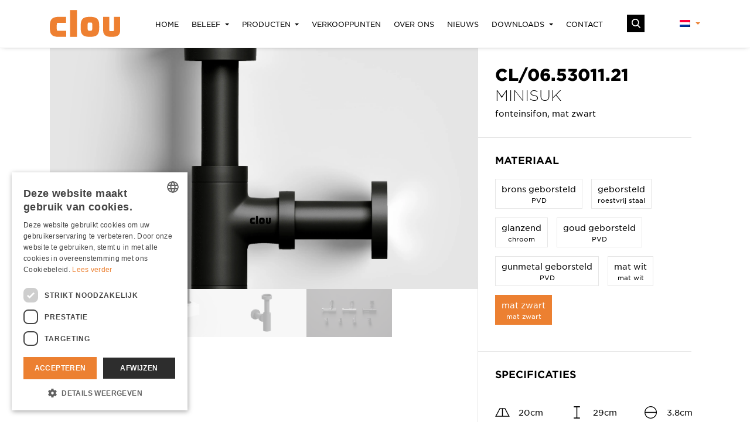

--- FILE ---
content_type: text/html; charset=UTF-8
request_url: https://clou.nl/product/cl-06-53011-21/
body_size: 38698
content:
<!DOCTYPE html><html lang="nl-NL">
<!--<![endif]--><head>
 <script async src="https://www.googletagmanager.com/gtag/js?id=UA-3071569-49"></script> <script>window.dataLayer = window.dataLayer || [];
  function gtag(){dataLayer.push(arguments);}
  gtag('js', new Date());

  gtag('config', 'UA-3071569-49');</script> <script src='https://www.google.com/recaptcha/api.js'></script>  <script>(function(w,d,s,l,i){w[l]=w[l]||[];w[l].push({'gtm.start':
new Date().getTime(),event:'gtm.js'});var f=d.getElementsByTagName(s)[0],
j=d.createElement(s),dl=l!='dataLayer'?'&l='+l:'';j.async=true;j.src=
'https://www.googletagmanager.com/gtm.js?id='+i+dl;f.parentNode.insertBefore(j,f);
})(window,document,'script','dataLayer','GTM-NHZGJ6R');</script> <meta charset="UTF-8" /> <script type="text/javascript">/*  */
var gform;gform||(document.addEventListener("gform_main_scripts_loaded",function(){gform.scriptsLoaded=!0}),document.addEventListener("gform/theme/scripts_loaded",function(){gform.themeScriptsLoaded=!0}),window.addEventListener("DOMContentLoaded",function(){gform.domLoaded=!0}),gform={domLoaded:!1,scriptsLoaded:!1,themeScriptsLoaded:!1,isFormEditor:()=>"function"==typeof InitializeEditor,callIfLoaded:function(o){return!(!gform.domLoaded||!gform.scriptsLoaded||!gform.themeScriptsLoaded&&!gform.isFormEditor()||(gform.isFormEditor()&&console.warn("The use of gform.initializeOnLoaded() is deprecated in the form editor context and will be removed in Gravity Forms 3.1."),o(),0))},initializeOnLoaded:function(o){gform.callIfLoaded(o)||(document.addEventListener("gform_main_scripts_loaded",()=>{gform.scriptsLoaded=!0,gform.callIfLoaded(o)}),document.addEventListener("gform/theme/scripts_loaded",()=>{gform.themeScriptsLoaded=!0,gform.callIfLoaded(o)}),window.addEventListener("DOMContentLoaded",()=>{gform.domLoaded=!0,gform.callIfLoaded(o)}))},hooks:{action:{},filter:{}},addAction:function(o,r,e,t){gform.addHook("action",o,r,e,t)},addFilter:function(o,r,e,t){gform.addHook("filter",o,r,e,t)},doAction:function(o){gform.doHook("action",o,arguments)},applyFilters:function(o){return gform.doHook("filter",o,arguments)},removeAction:function(o,r){gform.removeHook("action",o,r)},removeFilter:function(o,r,e){gform.removeHook("filter",o,r,e)},addHook:function(o,r,e,t,n){null==gform.hooks[o][r]&&(gform.hooks[o][r]=[]);var d=gform.hooks[o][r];null==n&&(n=r+"_"+d.length),gform.hooks[o][r].push({tag:n,callable:e,priority:t=null==t?10:t})},doHook:function(r,o,e){var t;if(e=Array.prototype.slice.call(e,1),null!=gform.hooks[r][o]&&((o=gform.hooks[r][o]).sort(function(o,r){return o.priority-r.priority}),o.forEach(function(o){"function"!=typeof(t=o.callable)&&(t=window[t]),"action"==r?t.apply(null,e):e[0]=t.apply(null,e)})),"filter"==r)return e[0]},removeHook:function(o,r,t,n){var e;null!=gform.hooks[o][r]&&(e=(e=gform.hooks[o][r]).filter(function(o,r,e){return!!(null!=n&&n!=o.tag||null!=t&&t!=o.priority)}),gform.hooks[o][r]=e)}});
/*  */</script> <meta name="viewport" content="width=device-width, initial-scale=1"><title>CL/06.53011.21 - Clou bath findings - Sanitair voor design badkamersClou bath findings &#8211; Sanitair voor design badkamers</title><meta name='robots' content='index, follow, max-image-preview:large, max-snippet:-1, max-video-preview:-1' /><link rel="alternate" hreflang="nl" href="https://clou.nl/product/cl-06-53011-21/" /><link rel="alternate" hreflang="en" href="https://clou.nl/en/product/cl-06-53011-21/" /><link rel="alternate" hreflang="fr" href="https://clou.nl/fr/product/cl-06-53011-21/" /><link rel="alternate" hreflang="de" href="https://clou.nl/de/product/cl-06-53011-21/" /><link rel="alternate" hreflang="x-default" href="https://clou.nl/product/cl-06-53011-21/" /><title>CL/06.53011.21 - Clou bath findings - Sanitair voor design badkamers</title><link rel="canonical" href="https://clou.nl/product/cl-06-53011-21/" /><meta property="og:locale" content="nl_NL" /><meta property="og:type" content="article" /><meta property="og:title" content="CL/06.53011.21 - Clou bath findings - Sanitair voor design badkamers" /><meta property="og:url" content="https://clou.nl/product/cl-06-53011-21/" /><meta property="og:site_name" content="Clou bath findings - Sanitair voor design badkamers" /><meta property="article:modified_time" content="2024-06-07T08:27:05+00:00" /><meta property="og:image" content="https://clou.nl/wp-content/uploads/2020/08/CL_06.53011.21-1.jpg" /><meta property="og:image:width" content="3543" /><meta property="og:image:height" content="3543" /><meta property="og:image:type" content="image/jpeg" /><meta name="twitter:card" content="summary_large_image" /> <script type="application/ld+json" class="yoast-schema-graph">{"@context":"https://schema.org","@graph":[{"@type":"WebPage","@id":"https://clou.nl/product/cl-06-53011-21/","url":"https://clou.nl/product/cl-06-53011-21/","name":"CL/06.53011.21 - Clou bath findings - Sanitair voor design badkamers","isPartOf":{"@id":"https://clou.nl/#website"},"primaryImageOfPage":{"@id":"https://clou.nl/product/cl-06-53011-21/#primaryimage"},"image":{"@id":"https://clou.nl/product/cl-06-53011-21/#primaryimage"},"thumbnailUrl":"https://clou.nl/wp-content/uploads/2020/08/CL_06.53011.21-1.jpg","datePublished":"2020-08-14T07:10:17+00:00","dateModified":"2024-06-07T08:27:05+00:00","breadcrumb":{"@id":"https://clou.nl/product/cl-06-53011-21/#breadcrumb"},"inLanguage":"nl-NL","potentialAction":[{"@type":"ReadAction","target":["https://clou.nl/product/cl-06-53011-21/"]}]},{"@type":"ImageObject","inLanguage":"nl-NL","@id":"https://clou.nl/product/cl-06-53011-21/#primaryimage","url":"https://clou.nl/wp-content/uploads/2020/08/CL_06.53011.21-1.jpg","contentUrl":"https://clou.nl/wp-content/uploads/2020/08/CL_06.53011.21-1.jpg","width":3543,"height":3543,"caption":"fontein-sifon-zwart-toilet-badkamer-luxe sanitair-Minisuk-clou-CL065301121-universele-wasbakje-sifon-Sp"},{"@type":"BreadcrumbList","@id":"https://clou.nl/product/cl-06-53011-21/#breadcrumb","itemListElement":[{"@type":"ListItem","position":1,"name":"Home","item":"https://clou.nl/"},{"@type":"ListItem","position":2,"name":"Producten","item":"https://clou.nl/en/product/"},{"@type":"ListItem","position":3,"name":"CL/06.53011.21"}]},{"@type":"WebSite","@id":"https://clou.nl/#website","url":"https://clou.nl/","name":"Clou bath findings - Sanitair voor design badkamers","description":"Clou biedt u een breed pakket van prachtige sanitair producten voor uw design badkamer. Hoogwaardige sanitair producten voor een betaalbare design badkamer","publisher":{"@id":"https://clou.nl/#organization"},"potentialAction":[{"@type":"SearchAction","target":{"@type":"EntryPoint","urlTemplate":"https://clou.nl/?s={search_term_string}"},"query-input":{"@type":"PropertyValueSpecification","valueRequired":true,"valueName":"search_term_string"}}],"inLanguage":"nl-NL"},{"@type":"Organization","@id":"https://clou.nl/#organization","name":"Clou","url":"https://clou.nl/","logo":{"@type":"ImageObject","inLanguage":"nl-NL","@id":"https://clou.nl/#/schema/logo/image/","url":"https://clou.nl/wp-content/uploads/2021/01/clou-logo.png","contentUrl":"https://clou.nl/wp-content/uploads/2021/01/clou-logo.png","width":300,"height":114,"caption":"Clou"},"image":{"@id":"https://clou.nl/#/schema/logo/image/"}}]}</script> <link rel='dns-prefetch' href='//www.google.com' /><link rel="alternate" type="application/rss+xml" title="Clou bath findings - Sanitair voor design badkamers &raquo; CL/06.53011.21 reacties feed" href="https://clou.nl/product/cl-06-53011-21/feed/" /><link rel="alternate" title="oEmbed (JSON)" type="application/json+oembed" href="https://clou.nl/wp-json/oembed/1.0/embed?url=https%3A%2F%2Fclou.nl%2Fproduct%2Fcl-06-53011-21%2F" /><link rel="alternate" title="oEmbed (XML)" type="text/xml+oembed" href="https://clou.nl/wp-json/oembed/1.0/embed?url=https%3A%2F%2Fclou.nl%2Fproduct%2Fcl-06-53011-21%2F&#038;format=xml" /><style id='wp-img-auto-sizes-contain-inline-css' type='text/css'>img:is([sizes=auto i],[sizes^="auto," i]){contain-intrinsic-size:3000px 1500px}
/*# sourceURL=wp-img-auto-sizes-contain-inline-css */</style><link rel='stylesheet' id='wp-block-library-css' href='https://clou.nl/wp-includes/css/dist/block-library/style.min.css' type='text/css' media='all' /><style id='wp-block-library-inline-css' type='text/css'>/*wp_block_styles_on_demand_placeholder:6968fcf306f81*/
/*# sourceURL=wp-block-library-inline-css */</style><style id='classic-theme-styles-inline-css' type='text/css'>/*! This file is auto-generated */
.wp-block-button__link{color:#fff;background-color:#32373c;border-radius:9999px;box-shadow:none;text-decoration:none;padding:calc(.667em + 2px) calc(1.333em + 2px);font-size:1.125em}.wp-block-file__button{background:#32373c;color:#fff;text-decoration:none}
/*# sourceURL=/wp-includes/css/classic-themes.min.css */</style><link rel='stylesheet' id='wpml-menu-item-0-css' href='https://clou.nl/wp-content/plugins/sitepress-multilingual-cms/templates/language-switchers/menu-item/style.min.css' type='text/css' media='all' /><link rel='stylesheet' id='search-filter-plugin-styles-css' href='https://clou.nl/wp-content/plugins/search-filter-pro/public/assets/css/search-filter.min.css' type='text/css' media='all' /><link rel='stylesheet' id='style-css' href='https://clou.nl/wp-content/uploads/wp-less/contentblocks/less/style-60eb7b45b0.css' type='text/css' media='all' /><link rel='stylesheet' id='heateor_sss_frontend_css-css' href='https://clou.nl/wp-content/plugins/sassy-social-share/public/css/sassy-social-share-public.css' type='text/css' media='all' /><style id='heateor_sss_frontend_css-inline-css' type='text/css'>.heateor_sss_button_instagram span.heateor_sss_svg,a.heateor_sss_instagram span.heateor_sss_svg{background:radial-gradient(circle at 30% 107%,#fdf497 0,#fdf497 5%,#fd5949 45%,#d6249f 60%,#285aeb 90%)}.heateor_sss_horizontal_sharing .heateor_sss_svg,.heateor_sss_standard_follow_icons_container .heateor_sss_svg{color:#fff;border-width:0px;border-style:solid;border-color:transparent}.heateor_sss_horizontal_sharing .heateorSssTCBackground{color:#666}.heateor_sss_horizontal_sharing span.heateor_sss_svg:hover,.heateor_sss_standard_follow_icons_container span.heateor_sss_svg:hover{border-color:transparent;}.heateor_sss_vertical_sharing span.heateor_sss_svg,.heateor_sss_floating_follow_icons_container span.heateor_sss_svg{color:#fff;border-width:0px;border-style:solid;border-color:transparent;}.heateor_sss_vertical_sharing .heateorSssTCBackground{color:#666;}.heateor_sss_vertical_sharing span.heateor_sss_svg:hover,.heateor_sss_floating_follow_icons_container span.heateor_sss_svg:hover{border-color:transparent;}@media screen and (max-width:783px) {.heateor_sss_vertical_sharing{display:none!important}}div.heateor_sss_mobile_footer{display:none;}@media screen and (max-width:783px){div.heateor_sss_bottom_sharing .heateorSssTCBackground{background-color:white}div.heateor_sss_bottom_sharing{width:100%!important;left:0!important;}div.heateor_sss_bottom_sharing a{width:16.666666666667% !important;}div.heateor_sss_bottom_sharing .heateor_sss_svg{width: 100% !important;}div.heateor_sss_bottom_sharing div.heateorSssTotalShareCount{font-size:1em!important;line-height:28px!important}div.heateor_sss_bottom_sharing div.heateorSssTotalShareText{font-size:.7em!important;line-height:0px!important}div.heateor_sss_mobile_footer{display:block;height:40px;}.heateor_sss_bottom_sharing{padding:0!important;display:block!important;width:auto!important;bottom:-2px!important;top: auto!important;}.heateor_sss_bottom_sharing .heateor_sss_square_count{line-height:inherit;}.heateor_sss_bottom_sharing .heateorSssSharingArrow{display:none;}.heateor_sss_bottom_sharing .heateorSssTCBackground{margin-right:1.1em!important}}
/*# sourceURL=heateor_sss_frontend_css-inline-css */</style> <script type="text/javascript" src="https://clou.nl/wp-includes/js/jquery/jquery.min.js" id="jquery-core-js"></script> <script type="text/javascript" src="https://clou.nl/wp-includes/js/jquery/jquery-migrate.min.js" id="jquery-migrate-js"></script> <script type="text/javascript" id="search-filter-plugin-build-js-extra">/*  */
var SF_LDATA = {"ajax_url":"https://clou.nl/wp-admin/admin-ajax.php","home_url":"https://clou.nl/","extensions":[]};
//# sourceURL=search-filter-plugin-build-js-extra
/*  */</script> <script type="text/javascript" src="https://clou.nl/wp-content/plugins/search-filter-pro/public/assets/js/search-filter-build.min.js" id="search-filter-plugin-build-js"></script> <script type="text/javascript" src="https://clou.nl/wp-content/plugins/search-filter-pro/public/assets/js/chosen.jquery.min.js" id="search-filter-plugin-chosen-js"></script> <script type="text/javascript" src="https://clou.nl/wp-content/themes/contentblocks/js/external.js" id="external-js"></script> <script type="text/javascript" src="https://clou.nl/wp-content/themes/contentblocks/js/main.js" id="mainjs-js"></script> <script type="text/javascript" src="https://clou.nl/wp-content/themes/contentblocks/vendor/flickity/flickity.pkgd.min.js" id="flickity-js"></script> <script type="text/javascript" src="https://clou.nl/wp-content/themes/contentblocks/vendor/flickity/flickity-fade.js" id="flickity-fade-js"></script> <link rel="https://api.w.org/" href="https://clou.nl/wp-json/" /><link rel="alternate" title="JSON" type="application/json" href="https://clou.nl/wp-json/wp/v2/product/11488" /><link rel="EditURI" type="application/rsd+xml" title="RSD" href="https://clou.nl/xmlrpc.php?rsd" /><link rel='shortlink' href='https://clou.nl/?p=11488' /><meta name="generator" content="WPML ver:4.6.14 stt:37,1,4,3;" /><link rel="icon" href="https://clou.nl/wp-content/uploads/2020/07/cropped-favicon-1-32x32.png" sizes="32x32" /><link rel="icon" href="https://clou.nl/wp-content/uploads/2020/07/cropped-favicon-1-192x192.png" sizes="192x192" /><link rel="apple-touch-icon" href="https://clou.nl/wp-content/uploads/2020/07/cropped-favicon-1-180x180.png" /><meta name="msapplication-TileImage" content="https://clou.nl/wp-content/uploads/2020/07/cropped-favicon-1-270x270.png" /></head><body class="wp-singular product-template-default single single-product postid-11488 wp-theme-contentblocks cl-06-53011-21"><noscript><iframe src="https://www.googletagmanager.com/ns.html?id=GTM-NHZGJ6R"
height="0" width="0" style="display:none;visibility:hidden"></iframe></noscript><div class="browser-alert" style="display: none;"></div><div class="desktopnavbar"><div class="container"><div class="row"><div class="col-12 d-flex justify-content-between"><div class="logocol d-flex align-items-center">
<a href="https://clou.nl"><img src="https://clou.nl/wp-content/themes/contentblocks/images/logo.svg" alt="Clou"></a></div><div class="menu d-flex justify-content-center ml-auto"><div class="d-flex justify-content-center ml-auto"><ul id="menu-nav" class="d-flex flex-row align-items-center justify-content-between"><li id="menu-item-807" class="menu-item menu-item-type-post_type menu-item-object-page menu-item-home menu-item-807"><a title="Home" href="https://clou.nl/">Home</a></li><li id="menu-item-29418" class="menu-item menu-item-type-post_type menu-item-object-page menu-item-has-children menu-item-29418 dropdown"><a title="Beleef" href="#" data-toggle="dropdown" class="dropdown-toggle">Beleef <span class="caret"></span></a><ul role="menu" class=" dropdown-menu"><li id="menu-item-27275" class="menu-item menu-item-type-post_type menu-item-object-page menu-item-27275"><a title="Series" href="https://clou.nl/beleef/series/">Series</a></li><li id="menu-item-27274" class="menu-item menu-item-type-post_type menu-item-object-page menu-item-27274"><a title="Productsoorten" href="https://clou.nl/beleef/productsoort/">Productsoorten</a></li></ul></li><li id="menu-item-7129" class="menu-item menu-item-type-custom menu-item-object-custom menu-item-has-children menu-item-7129 dropdown"><a title="Producten" href="#" data-toggle="dropdown" class="dropdown-toggle">Producten <span class="caret"></span></a><ul role="menu" class=" dropdown-menu"><li id="menu-item-7387" class="menu-item menu-item-type-post_type menu-item-object-page menu-item-7387"><a title="Op serienaam" href="https://clou.nl/producten/series/">Op serienaam</a></li><li id="menu-item-4339" class="menu-item menu-item-type-post_type menu-item-object-page menu-item-4339"><a title="Op productsoort" href="https://clou.nl/producten/productsoorten/">Op productsoort</a></li></ul></li><li id="menu-item-4344" class="menu-item menu-item-type-post_type menu-item-object-page menu-item-4344"><a title="Verkooppunten" href="https://clou.nl/verkooppunten/">Verkooppunten</a></li><li id="menu-item-4352" class="menu-item menu-item-type-post_type menu-item-object-page menu-item-4352"><a title="Over ons" href="https://clou.nl/over-ons/">Over ons</a></li><li id="menu-item-4263" class="menu-item menu-item-type-post_type menu-item-object-page menu-item-4263"><a title="Nieuws" href="https://clou.nl/nieuws/">Nieuws</a></li><li id="menu-item-4351" class="menu-item menu-item-type-post_type menu-item-object-page menu-item-has-children menu-item-4351 dropdown"><a title="Downloads" href="#" data-toggle="dropdown" class="dropdown-toggle">Downloads <span class="caret"></span></a><ul role="menu" class=" dropdown-menu"><li id="menu-item-47861" class="menu-item menu-item-type-post_type menu-item-object-page menu-item-47861"><a title="Bestanden" href="https://clou.nl/downloads/">Bestanden</a></li><li id="menu-item-47860" class="menu-item menu-item-type-post_type menu-item-object-page menu-item-47860"><a title="Pers" href="https://clou.nl/pers/">Pers</a></li></ul></li><li id="menu-item-2044" class="menu-item menu-item-type-post_type menu-item-object-page menu-item-2044"><a title="Contact" href="https://clou.nl/contact/">Contact</a></li></ul></div><div class="d-flex justify-content-center ml-auto searchknop"><svg xmlns="http://www.w3.org/2000/svg" overflow="visible" viewBox="0 0 16.2 16.8"><defs/><path fill="#fff" d="M16 15.3l-4-4.2c1-1.2 1.6-2.8 1.6-4.4 0-3.7-3-6.8-6.8-6.8S0 3 0 6.8s3 6.8 6.8 6.8c1.4 0 2.7-.4 3.9-1.2l4 4.2c.2.2.4.3.6.3.2 0 .4-.1.6-.2.4-.5.4-1 .1-1.4zM6.8 1.8c2.8 0 5 2.2 5 5s-2.2 5-5 5-5-2.2-5-5 2.2-5 5-5z"/></svg></div></div><div class="d-flex justify-content-center flex-column lang-container"><div class="menu-lang-container"><ul id="menu-lang" class="d-flex justify-content-between"><li id="menu-item-wpml-ls-38-nl" class="menu-item wpml-ls-slot-38 wpml-ls-item wpml-ls-item-nl wpml-ls-current-language wpml-ls-menu-item wpml-ls-first-item menu-item-type-wpml_ls_menu_item menu-item-object-wpml_ls_menu_item menu-item-has-children menu-item-wpml-ls-38-nl dropdown"><a title="
&lt;img
class=&quot;wpml-ls-flag&quot;
src=&quot;https://clou.nl/wp-content/plugins/sitepress-multilingual-cms/res/flags/nl.png&quot;
alt=&quot;Nederlands&quot;
/&gt;" href="#" data-toggle="dropdown" class="dropdown-toggle"><img
class="wpml-ls-flag"
src="https://clou.nl/wp-content/plugins/sitepress-multilingual-cms/res/flags/nl.png"
alt="Nederlands"
/> <span class="caret"></span></a><ul role="menu" class=" dropdown-menu"><li id="menu-item-wpml-ls-38-en" class="menu-item wpml-ls-slot-38 wpml-ls-item wpml-ls-item-en wpml-ls-menu-item menu-item-type-wpml_ls_menu_item menu-item-object-wpml_ls_menu_item menu-item-wpml-ls-38-en"><a title="
&lt;img
class=&quot;wpml-ls-flag&quot;
src=&quot;https://clou.nl/wp-content/plugins/sitepress-multilingual-cms/res/flags/en.png&quot;
alt=&quot;Engels&quot;
/&gt;" href="https://clou.nl/en/product/cl-06-53011-21/"><img
class="wpml-ls-flag"
src="https://clou.nl/wp-content/plugins/sitepress-multilingual-cms/res/flags/en.png"
alt="Engels"
/></a></li><li id="menu-item-wpml-ls-38-fr" class="menu-item wpml-ls-slot-38 wpml-ls-item wpml-ls-item-fr wpml-ls-menu-item menu-item-type-wpml_ls_menu_item menu-item-object-wpml_ls_menu_item menu-item-wpml-ls-38-fr"><a title="
&lt;img
class=&quot;wpml-ls-flag&quot;
src=&quot;https://clou.nl/wp-content/plugins/sitepress-multilingual-cms/res/flags/fr.png&quot;
alt=&quot;Frans&quot;
/&gt;" href="https://clou.nl/fr/product/cl-06-53011-21/"><img
class="wpml-ls-flag"
src="https://clou.nl/wp-content/plugins/sitepress-multilingual-cms/res/flags/fr.png"
alt="Frans"
/></a></li><li id="menu-item-wpml-ls-38-de" class="menu-item wpml-ls-slot-38 wpml-ls-item wpml-ls-item-de wpml-ls-menu-item wpml-ls-last-item menu-item-type-wpml_ls_menu_item menu-item-object-wpml_ls_menu_item menu-item-wpml-ls-38-de"><a title="
&lt;img
class=&quot;wpml-ls-flag&quot;
src=&quot;https://clou.nl/wp-content/plugins/sitepress-multilingual-cms/res/flags/de.png&quot;
alt=&quot;Duits&quot;
/&gt;" href="https://clou.nl/de/product/cl-06-53011-21/"><img
class="wpml-ls-flag"
src="https://clou.nl/wp-content/plugins/sitepress-multilingual-cms/res/flags/de.png"
alt="Duits"
/></a></li></ul></li></ul></div></div></div></div></div></div><div class="searchbar"><div class="container"><div class="d-flex justify-content-between"><div class="logocol d-flex align-items-center hidden-lg-down">
<a href="https://clou.nl"><img src="https://clou.nl/wp-content/themes/contentblocks/images/logo-wit.svg" alt="Clou"></a></div><div class="menu d-flex mr-auto mx-xl-auto align-items-center"><div class="d-flex justify-content-center flex-column search-container"><form id="searchform" role="search" method="get" class="search-form d-flex justify-content-end" action="https://clou.nl/">
<input type="search" class="search-field"
placeholder="Zoeken"
value="" name="s"
title="Zoek naar:" /><button type="submit" class="search-submit"><svg xmlns="http://www.w3.org/2000/svg" overflow="visible" viewBox="0 0 16.2 16.8"><defs/><path fill="#fff" d="M16 15.3l-4-4.2c1-1.2 1.6-2.8 1.6-4.4 0-3.7-3-6.8-6.8-6.8S0 3 0 6.8s3 6.8 6.8 6.8c1.4 0 2.7-.4 3.9-1.2l4 4.2c.2.2.4.3.6.3.2 0 .4-.1.6-.2.4-.5.4-1 .1-1.4zM6.8 1.8c2.8 0 5 2.2 5 5s-2.2 5-5 5-5-2.2-5-5 2.2-5 5-5z"/></svg></button></form></div></div><div class="d-flex align-items-center close"><svg xmlns="http://www.w3.org/2000/svg" overflow="visible" viewBox="0 0 512 512"><path d="M512 30.2L481.8 0 256 225.8 30.2 0 0 30.2 225.8 256 0 481.8 30.2 512 256 286.2 481.8 512l30.2-30.2L286.2 256 512 30.2z"/></svg></div></div></div></div><div class="mobilenavbar"><div class="container"><div class="row d-flex align-items-center justify-content-between"><div class="col-2"><div class="hamburger hamburger--spring-r"><div class="hamburger-box"><div class="hamburger-inner"></div></div><br></div></div><div class="col-4 d-flex align-items-center justify-content-center logo">
<a href="https://clou.nl"><img src="https://clou.nl/wp-content/themes/contentblocks/images/logo.svg" alt="Clou"></a></div><div class="col-2 d-flex align-items-center justify-content-end"><div class="searchknop">
<svg xmlns="http://www.w3.org/2000/svg" overflow="visible" viewBox="0 0 16.2 16.8"><defs/><path fill="#fff" d="M16 15.3l-4-4.2c1-1.2 1.6-2.8 1.6-4.4 0-3.7-3-6.8-6.8-6.8S0 3 0 6.8s3 6.8 6.8 6.8c1.4 0 2.7-.4 3.9-1.2l4 4.2c.2.2.4.3.6.3.2 0 .4-.1.6-.2.4-.5.4-1 .1-1.4zM6.8 1.8c2.8 0 5 2.2 5 5s-2.2 5-5 5-5-2.2-5-5 2.2-5 5-5z"/>
</svg></div></div></div></div></div><div class="mobilemenu"><div class="container"><div class="col-12"><div class="row"><div class="navbarmobile"><div class="menu-nav-container"><ul id="menu-nav-1" class="navbar-nav"><li class="menu-item menu-item-type-post_type menu-item-object-page menu-item-home menu-item-807"><a title="Home" href="https://clou.nl/">Home</a></li><li class="menu-item menu-item-type-post_type menu-item-object-page menu-item-has-children menu-item-29418 dropdown"><a title="Beleef" href="#" data-toggle="dropdown" class="dropdown-toggle">Beleef <span class="caret"></span></a><ul role="menu" class=" dropdown-menu"><li class="menu-item menu-item-type-post_type menu-item-object-page menu-item-27275"><a title="Series" href="https://clou.nl/beleef/series/">Series</a></li><li class="menu-item menu-item-type-post_type menu-item-object-page menu-item-27274"><a title="Productsoorten" href="https://clou.nl/beleef/productsoort/">Productsoorten</a></li></ul></li><li class="menu-item menu-item-type-custom menu-item-object-custom menu-item-has-children menu-item-7129 dropdown"><a title="Producten" href="#" data-toggle="dropdown" class="dropdown-toggle">Producten <span class="caret"></span></a><ul role="menu" class=" dropdown-menu"><li class="menu-item menu-item-type-post_type menu-item-object-page menu-item-7387"><a title="Op serienaam" href="https://clou.nl/producten/series/">Op serienaam</a></li><li class="menu-item menu-item-type-post_type menu-item-object-page menu-item-4339"><a title="Op productsoort" href="https://clou.nl/producten/productsoorten/">Op productsoort</a></li></ul></li><li class="menu-item menu-item-type-post_type menu-item-object-page menu-item-4344"><a title="Verkooppunten" href="https://clou.nl/verkooppunten/">Verkooppunten</a></li><li class="menu-item menu-item-type-post_type menu-item-object-page menu-item-4352"><a title="Over ons" href="https://clou.nl/over-ons/">Over ons</a></li><li class="menu-item menu-item-type-post_type menu-item-object-page menu-item-4263"><a title="Nieuws" href="https://clou.nl/nieuws/">Nieuws</a></li><li class="menu-item menu-item-type-post_type menu-item-object-page menu-item-has-children menu-item-4351 dropdown"><a title="Downloads" href="#" data-toggle="dropdown" class="dropdown-toggle">Downloads <span class="caret"></span></a><ul role="menu" class=" dropdown-menu"><li class="menu-item menu-item-type-post_type menu-item-object-page menu-item-47861"><a title="Bestanden" href="https://clou.nl/downloads/">Bestanden</a></li><li class="menu-item menu-item-type-post_type menu-item-object-page menu-item-47860"><a title="Pers" href="https://clou.nl/pers/">Pers</a></li></ul></li><li class="menu-item menu-item-type-post_type menu-item-object-page menu-item-2044"><a title="Contact" href="https://clou.nl/contact/">Contact</a></li></ul></div></div><div class="mobile-lang"><div class="wpml-ls-statics-footer wpml-ls wpml-ls-legacy-list-horizontal"><ul><li class="wpml-ls-slot-footer wpml-ls-item wpml-ls-item-en wpml-ls-first-item wpml-ls-item-legacy-list-horizontal">
<a href="https://clou.nl/en/product/cl-06-53011-21/" class="wpml-ls-link">
<img
class="wpml-ls-flag"
src="https://clou.nl/wp-content/plugins/sitepress-multilingual-cms/res/flags/en.png"
alt="Engels"
width=18
height=12
/></a></li><li class="wpml-ls-slot-footer wpml-ls-item wpml-ls-item-fr wpml-ls-item-legacy-list-horizontal">
<a href="https://clou.nl/fr/product/cl-06-53011-21/" class="wpml-ls-link">
<img
class="wpml-ls-flag"
src="https://clou.nl/wp-content/plugins/sitepress-multilingual-cms/res/flags/fr.png"
alt="Frans"
width=18
height=12
/></a></li><li class="wpml-ls-slot-footer wpml-ls-item wpml-ls-item-de wpml-ls-last-item wpml-ls-item-legacy-list-horizontal">
<a href="https://clou.nl/de/product/cl-06-53011-21/" class="wpml-ls-link">
<img
class="wpml-ls-flag"
src="https://clou.nl/wp-content/plugins/sitepress-multilingual-cms/res/flags/de.png"
alt="Duits"
width=18
height=12
/></a></li></ul></div></div></div></div></div></div><section class="entry first"><div class="container"><div class="row"><div class="col-lg-8 sliderimage"><div class="slider-for"><div class="hop"><div class="hopinner">
<a data-fancybox="gallery" href="https://clou.nl/wp-content/uploads/2020/08/CL_06.53011.21-1.jpg">
<picture>
<source media="(min-width: 1400px)" srcset="https://clou.nl/wp-content/uploads/2020/08/CL_06.53011.21-1.jpg 1x, https://clou.nl/wp-content/uploads/2020/08/CL_06.53011.21-1.jpg 2x"   type="image/jpeg">
<source media="(min-width: 1200px)"	srcset="https://clou.nl/wp-content/uploads/2020/08/CL_06.53011.21-1.jpg 1x, https://clou.nl/wp-content/uploads/2020/08/CL_06.53011.21-1.jpg 2x"   type="image/jpeg">
<source media="(min-width: 768px)"  srcset="https://clou.nl/wp-content/uploads/2020/08/CL_06.53011.21-1.jpg 1x, https://clou.nl/wp-content/uploads/2020/08/CL_06.53011.21-1.jpg 2x"   type="image/jpeg">
<source   							srcset="https://clou.nl/wp-content/uploads/2020/08/CL_06.53011.21-1.jpg 1x, https://clou.nl/wp-content/uploads/2020/08/CL_06.53011.21-1.jpg 2x"   type="image/jpeg">
<img    							srcset="https://clou.nl/wp-content/uploads/2020/08/CL_06.53011.21-1.jpg, https://clou.nl/wp-content/uploads/2020/08/CL_06.53011.21-1.jpg 768w. https://clou.nl/wp-content/uploads/2020/08/CL_06.53011.21-1.jpg 1200w, https://clou.nl/wp-content/uploads/2020/08/CL_06.53011.21-1.jpg 1400w"
src="https://clou.nl/wp-content/uploads/2020/08/CL_06.53011.21-1.jpg"   type="image/jpeg"   alt="" class="slider-main-img">
</picture>
</a></div></div><div class="hop"><div class="hopinner">
<a data-fancybox="gallery" href="https://clou.nl/wp-content/uploads/2022/08/CL_03.02030-with-black-set.jpg">
<picture>
<source media="(min-width: 1400px)" srcset="https://clou.nl/wp-content/uploads/2022/08/CL_03.02030-with-black-set-1534x1534.jpg 1x, https://clou.nl/wp-content/uploads/2022/08/CL_03.02030-with-black-set-3068x3068.jpg 2x"   type="image/jpeg">
<source media="(min-width: 1200px)"	srcset="https://clou.nl/wp-content/uploads/2022/08/CL_03.02030-with-black-set-730x730.jpg 1x, https://clou.nl/wp-content/uploads/2022/08/CL_03.02030-with-black-set-1460x1460.jpg 2x"   type="image/jpeg">
<source media="(min-width: 768px)"  srcset="https://clou.nl/wp-content/uploads/2022/08/CL_03.02030-with-black-set-690x690.jpg 1x, https://clou.nl/wp-content/uploads/2022/08/CL_03.02030-with-black-set-1380x1380.jpg 2x"   type="image/jpeg">
<source   							srcset="https://clou.nl/wp-content/uploads/2022/08/CL_03.02030-with-black-set-510x510.jpg 1x, https://clou.nl/wp-content/uploads/2022/08/CL_03.02030-with-black-set-1440x1440.jpg 2x"   type="image/jpeg">
<img    							srcset="https://clou.nl/wp-content/uploads/2022/08/CL_03.02030-with-black-set-510x510.jpg, https://clou.nl/wp-content/uploads/2022/08/CL_03.02030-with-black-set-690x690.jpg 768w, https://clou.nl/wp-content/uploads/2022/08/CL_03.02030-with-black-set-730x730.jpg 1200w, https://clou.nl/wp-content/uploads/2022/08/CL_03.02030-with-black-set-1534x1534.jpg 1400w"
src="https://clou.nl/wp-content/uploads/2022/08/CL_03.02030-with-black-set-1534x1534.jpg"   type="image/jpeg"   alt="">
</picture>
</a></div></div><div class="hop"><div class="hopinner">
<a data-fancybox="gallery" href="https://clou.nl/wp-content/uploads/2020/08/CL_06.53011.21-single-product-grey-background-bigger-version-1-e1615194530424.jpg">
<picture>
<source media="(min-width: 1400px)" srcset="https://clou.nl/wp-content/uploads/2020/08/CL_06.53011.21-single-product-grey-background-bigger-version-1-e1615194530424.jpg 1x, https://clou.nl/wp-content/uploads/2020/08/CL_06.53011.21-single-product-grey-background-bigger-version-1-e1615194530424.jpg 2x"   type="image/jpeg">
<source media="(min-width: 1200px)"	srcset="https://clou.nl/wp-content/uploads/2020/08/CL_06.53011.21-single-product-grey-background-bigger-version-1-e1615194530424.jpg 1x, https://clou.nl/wp-content/uploads/2020/08/CL_06.53011.21-single-product-grey-background-bigger-version-1-e1615194530424.jpg 2x"   type="image/jpeg">
<source media="(min-width: 768px)"  srcset="https://clou.nl/wp-content/uploads/2020/08/CL_06.53011.21-single-product-grey-background-bigger-version-1-e1615194530424.jpg 1x, https://clou.nl/wp-content/uploads/2020/08/CL_06.53011.21-single-product-grey-background-bigger-version-1-e1615194530424.jpg 2x"   type="image/jpeg">
<source   							srcset="https://clou.nl/wp-content/uploads/2020/08/CL_06.53011.21-single-product-grey-background-bigger-version-1-e1615194530424.jpg 1x, https://clou.nl/wp-content/uploads/2020/08/CL_06.53011.21-single-product-grey-background-bigger-version-1-e1615194530424.jpg 2x"   type="image/jpeg">
<img    							srcset="https://clou.nl/wp-content/uploads/2020/08/CL_06.53011.21-single-product-grey-background-bigger-version-1-e1615194530424.jpg, https://clou.nl/wp-content/uploads/2020/08/CL_06.53011.21-single-product-grey-background-bigger-version-1-e1615194530424.jpg 768w, https://clou.nl/wp-content/uploads/2020/08/CL_06.53011.21-single-product-grey-background-bigger-version-1-e1615194530424.jpg 1200w, https://clou.nl/wp-content/uploads/2020/08/CL_06.53011.21-single-product-grey-background-bigger-version-1-e1615194530424.jpg 1400w"
src="https://clou.nl/wp-content/uploads/2020/08/CL_06.53011.21-single-product-grey-background-bigger-version-1-e1615194530424.jpg"   type="image/jpeg"   alt="fontein-sifon-zwart-toilet-badkamer-luxe sanitair-Minisuk-clou-CL065301121-universele-wasbakje-sifon-Sp">
</picture>
</a></div></div><div class="hop"><div class="hopinner">
<a data-fancybox="gallery" href="https://clou.nl/wp-content/uploads/2020/08/Minisuk-concept_B2-e1602164056788.jpg">
<picture>
<source media="(min-width: 1400px)" srcset="https://clou.nl/wp-content/uploads/2020/08/Minisuk-concept_B2-e1602164056788-1534x1137.jpg 1x, https://clou.nl/wp-content/uploads/2020/08/Minisuk-concept_B2-e1602164056788-3068x2273.jpg 2x"   type="image/jpeg">
<source media="(min-width: 1200px)"	srcset="https://clou.nl/wp-content/uploads/2020/08/Minisuk-concept_B2-e1602164056788-730x541.jpg 1x, https://clou.nl/wp-content/uploads/2020/08/Minisuk-concept_B2-e1602164056788-1460x1082.jpg 2x"   type="image/jpeg">
<source media="(min-width: 768px)"  srcset="https://clou.nl/wp-content/uploads/2020/08/Minisuk-concept_B2-e1602164056788-690x511.jpg 1x, https://clou.nl/wp-content/uploads/2020/08/Minisuk-concept_B2-e1602164056788-1380x1022.jpg 2x"   type="image/jpeg">
<source   							srcset="https://clou.nl/wp-content/uploads/2020/08/Minisuk-concept_B2-e1602164056788-510x378.jpg 1x, https://clou.nl/wp-content/uploads/2020/08/Minisuk-concept_B2-e1602164056788-1440x1067.jpg 2x"   type="image/jpeg">
<img    							srcset="https://clou.nl/wp-content/uploads/2020/08/Minisuk-concept_B2-e1602164056788-510x378.jpg, https://clou.nl/wp-content/uploads/2020/08/Minisuk-concept_B2-e1602164056788-690x511.jpg 768w, https://clou.nl/wp-content/uploads/2020/08/Minisuk-concept_B2-e1602164056788-730x541.jpg 1200w, https://clou.nl/wp-content/uploads/2020/08/Minisuk-concept_B2-e1602164056788-1534x1137.jpg 1400w"
src="https://clou.nl/wp-content/uploads/2020/08/Minisuk-concept_B2-e1602164056788-1534x1137.jpg"   type="image/jpeg"   alt="fontein-sifon-chroom-rvs-zwart-toilet-badkamer-luxe sanitair-Minisuk-clou-CL065301129-CL065301121-CL065301141-universele-wasbakje-sifon-Sp-wastafel-hoekstop-kraan-rvs -InBe-clou-IB0645006-IB0645001-IB064500121-HIMA21027-fontein-vierkant-rond-kraan-mat-geborsteld-chroom-zwart-wasbakje">
</picture>
</a></div></div></div><div class="slider-nav"><div class="hop"><div class="hopinner">
<picture>
<source media="(min-width: 1400px)" srcset="https://clou.nl/wp-content/uploads/2020/08/CL_06.53011.21-1-307x307.jpg 1x, https://clou.nl/wp-content/uploads/2020/08/CL_06.53011.21-1-614x614.jpg 2x"   type="image/jpeg">
<source media="(min-width: 1200px)"	srcset="https://clou.nl/wp-content/uploads/2020/08/CL_06.53011.21-1-146x146.jpg 1x, https://clou.nl/wp-content/uploads/2020/08/CL_06.53011.21-1-292x292.jpg 2x"   type="image/jpeg">
<source media="(min-width: 768px)"  srcset="https://clou.nl/wp-content/uploads/2020/08/CL_06.53011.21-1-138x138.jpg 1x, https://clou.nl/wp-content/uploads/2020/08/CL_06.53011.21-1-276x276.jpg 2x"   type="image/jpeg">
<source   							srcset="https://clou.nl/wp-content/uploads/2020/08/CL_06.53011.21-1-102x102.jpg 1x, https://clou.nl/wp-content/uploads/2020/08/CL_06.53011.21-1-204x204.jpg 2x"   type="image/jpeg">
<img    							srcset="https://clou.nl/wp-content/uploads/2020/08/CL_06.53011.21-1-102x102.jpg, https://clou.nl/wp-content/uploads/2020/08/CL_06.53011.21-1-138x138.jpg 768w. https://clou.nl/wp-content/uploads/2020/08/CL_06.53011.21-1-146x146.jpg 1200w, https://clou.nl/wp-content/uploads/2020/08/CL_06.53011.21-1-307x307.jpg 1400w"
src="https://clou.nl/wp-content/uploads/2020/08/CL_06.53011.21-1-1534x1534.jpg"   type="image/jpeg"   alt="fontein-sifon-chroom-rvs-zwart-toilet-badkamer-luxe sanitair-Minisuk-clou-CL065301129-CL065301121-CL065301141-universele-wasbakje-sifon-Sp-wastafel-hoekstop-kraan-rvs -InBe-clou-IB0645006-IB0645001-IB064500121-HIMA21027-fontein-vierkant-rond-kraan-mat-geborsteld-chroom-zwart-wasbakje">
</picture></div></div><div class="hop"><div class="hopinner">
<picture>
<source media="(min-width: 1400px)" srcset="https://clou.nl/wp-content/uploads/2022/08/CL_03.02030-with-black-set-1534x1534.jpg 1x, https://clou.nl/wp-content/uploads/2022/08/CL_03.02030-with-black-set-3068x3068.jpg 2x"   type="image/jpeg">
<source media="(min-width: 1200px)"	srcset="https://clou.nl/wp-content/uploads/2022/08/CL_03.02030-with-black-set-730x730.jpg 1x, https://clou.nl/wp-content/uploads/2022/08/CL_03.02030-with-black-set-1460x1460.jpg 2x"   type="image/jpeg">
<source media="(min-width: 768px)"  srcset="https://clou.nl/wp-content/uploads/2022/08/CL_03.02030-with-black-set-690x690.jpg 1x, https://clou.nl/wp-content/uploads/2022/08/CL_03.02030-with-black-set-1380x1380.jpg 2x"   type="image/jpeg">
<source   							srcset="https://clou.nl/wp-content/uploads/2022/08/CL_03.02030-with-black-set-510x510.jpg 1x, https://clou.nl/wp-content/uploads/2022/08/CL_03.02030-with-black-set-1440x1440.jpg 2x"   type="image/jpeg">
<img    							srcset="https://clou.nl/wp-content/uploads/2022/08/CL_03.02030-with-black-set-510x510.jpg, https://clou.nl/wp-content/uploads/2022/08/CL_03.02030-with-black-set-690x690.jpg 768w, https://clou.nl/wp-content/uploads/2022/08/CL_03.02030-with-black-set-730x730.jpg 1200w, https://clou.nl/wp-content/uploads/2022/08/CL_03.02030-with-black-set-1534x1534.jpg 1400w"
src="https://clou.nl/wp-content/uploads/2022/08/CL_03.02030-with-black-set-1534x1534.jpg"   type="image/jpeg"   alt="">
</picture></div></div><div class="hop"><div class="hopinner">
<picture>
<source media="(min-width: 1400px)" srcset="https://clou.nl/wp-content/uploads/2020/08/CL_06.53011.21-single-product-grey-background-bigger-version-1-e1615194530424.jpg 1x, https://clou.nl/wp-content/uploads/2020/08/CL_06.53011.21-single-product-grey-background-bigger-version-1-e1615194530424.jpg 2x"   type="image/jpeg">
<source media="(min-width: 1200px)"	srcset="https://clou.nl/wp-content/uploads/2020/08/CL_06.53011.21-single-product-grey-background-bigger-version-1-e1615194530424.jpg 1x, https://clou.nl/wp-content/uploads/2020/08/CL_06.53011.21-single-product-grey-background-bigger-version-1-e1615194530424.jpg 2x"   type="image/jpeg">
<source media="(min-width: 768px)"  srcset="https://clou.nl/wp-content/uploads/2020/08/CL_06.53011.21-single-product-grey-background-bigger-version-1-e1615194530424.jpg 1x, https://clou.nl/wp-content/uploads/2020/08/CL_06.53011.21-single-product-grey-background-bigger-version-1-e1615194530424.jpg 2x"   type="image/jpeg">
<source   							srcset="https://clou.nl/wp-content/uploads/2020/08/CL_06.53011.21-single-product-grey-background-bigger-version-1-e1615194530424.jpg 1x, https://clou.nl/wp-content/uploads/2020/08/CL_06.53011.21-single-product-grey-background-bigger-version-1-e1615194530424.jpg 2x"   type="image/jpeg">
<img    							srcset="https://clou.nl/wp-content/uploads/2020/08/CL_06.53011.21-single-product-grey-background-bigger-version-1-e1615194530424.jpg, https://clou.nl/wp-content/uploads/2020/08/CL_06.53011.21-single-product-grey-background-bigger-version-1-e1615194530424.jpg 768w, https://clou.nl/wp-content/uploads/2020/08/CL_06.53011.21-single-product-grey-background-bigger-version-1-e1615194530424.jpg 1200w, https://clou.nl/wp-content/uploads/2020/08/CL_06.53011.21-single-product-grey-background-bigger-version-1-e1615194530424.jpg 1400w"
src="https://clou.nl/wp-content/uploads/2020/08/CL_06.53011.21-single-product-grey-background-bigger-version-1-e1615194530424.jpg"   type="image/jpeg"   alt="fontein-sifon-zwart-toilet-badkamer-luxe sanitair-Minisuk-clou-CL065301121-universele-wasbakje-sifon-Sp">
</picture></div></div><div class="hop"><div class="hopinner">
<picture>
<source media="(min-width: 1400px)" srcset="https://clou.nl/wp-content/uploads/2020/08/Minisuk-concept_B2-e1602164056788-1534x1137.jpg 1x, https://clou.nl/wp-content/uploads/2020/08/Minisuk-concept_B2-e1602164056788-3068x2273.jpg 2x"   type="image/jpeg">
<source media="(min-width: 1200px)"	srcset="https://clou.nl/wp-content/uploads/2020/08/Minisuk-concept_B2-e1602164056788-730x541.jpg 1x, https://clou.nl/wp-content/uploads/2020/08/Minisuk-concept_B2-e1602164056788-1460x1082.jpg 2x"   type="image/jpeg">
<source media="(min-width: 768px)"  srcset="https://clou.nl/wp-content/uploads/2020/08/Minisuk-concept_B2-e1602164056788-690x511.jpg 1x, https://clou.nl/wp-content/uploads/2020/08/Minisuk-concept_B2-e1602164056788-1380x1022.jpg 2x"   type="image/jpeg">
<source   							srcset="https://clou.nl/wp-content/uploads/2020/08/Minisuk-concept_B2-e1602164056788-510x378.jpg 1x, https://clou.nl/wp-content/uploads/2020/08/Minisuk-concept_B2-e1602164056788-1440x1067.jpg 2x"   type="image/jpeg">
<img    							srcset="https://clou.nl/wp-content/uploads/2020/08/Minisuk-concept_B2-e1602164056788-510x378.jpg, https://clou.nl/wp-content/uploads/2020/08/Minisuk-concept_B2-e1602164056788-690x511.jpg 768w, https://clou.nl/wp-content/uploads/2020/08/Minisuk-concept_B2-e1602164056788-730x541.jpg 1200w, https://clou.nl/wp-content/uploads/2020/08/Minisuk-concept_B2-e1602164056788-1534x1137.jpg 1400w"
src="https://clou.nl/wp-content/uploads/2020/08/Minisuk-concept_B2-e1602164056788-1534x1137.jpg"   type="image/jpeg"   alt="fontein-sifon-chroom-rvs-zwart-toilet-badkamer-luxe sanitair-Minisuk-clou-CL065301129-CL065301121-CL065301141-universele-wasbakje-sifon-Sp-wastafel-hoekstop-kraan-rvs -InBe-clou-IB0645006-IB0645001-IB064500121-HIMA21027-fontein-vierkant-rond-kraan-mat-geborsteld-chroom-zwart-wasbakje">
</picture></div></div></div></div><div class="col-lg-4 details d-flex align-items-left justify-content-around flex-column"><div class="titel"><h1>CL/06.53011.21</h1><h2>MiniSuk</h2><p>fonteinsifon, mat zwart</p></div><div class="materiaalenkleur"><div class="streep"></div><h5>Materiaal</h5><a  href="https://clou.nl/product/cl-06-53011-83/">brons geborsteld<span>PVD</span></a><a  href="https://clou.nl/product/cl-06-53011-41/">geborsteld<span>roestvrij staal</span></a><a  href="https://clou.nl/product/cl-06-53011-29/">glanzend<span>chroom</span></a><a  href="https://clou.nl/product/cl-06-53011-82/">goud geborsteld<span>PVD</span></a><a  href="https://clou.nl/product/cl-06-53011-84/">gunmetal geborsteld<span>PVD</span></a><a  href="https://clou.nl/product/cl-06-53011-20/">mat wit<span>mat wit</span></a><a class="active" href="#">mat zwart
<span>mat zwart</span>
</a></div><div class="streep"></div><div class="dimentions"><h5>Specificaties</h5><br/><div class="row d-flex flex-row"><div class="col-4 d-flex flex-row align-items-center">
<span class="icon"><svg xmlns="http://www.w3.org/2000/svg" overflow="visible" viewBox="0 0 36.2 21.3"><path d="M35.3 19.8C34.4 18.1 25.3.7 25.2.5l-.3-.5H11.3L0 21.3h36.2l-.9-1.5zM12.5 2h4.6v17.3H3.3L12.5 2zm6.6 17.3V2h4.6c1.3 2.6 7 13.2 9.1 17.3H19.1z"/></svg></span><div class="text">20cm</div></div><div class="col-4 d-flex flex-row align-items-center">
<span class="icon hoogte"><svg xmlns="http://www.w3.org/2000/svg" overflow="visible" viewBox="0 0 13.2 25.8"><path d="M13.2 2V0H0v2h5.6v21.8H0v2h13.2v-2H7.6V2z"/></svg></span><div class="text">29cm</div></div><div class="col-4 d-flex flex-row align-items-center">
<span class="icon diameter"><svg xmlns="http://www.w3.org/2000/svg" overflow="visible" viewBox="0 0 32.6 32.6"><path d="M30.6 8.5C27.8 3.4 22.5 0 16.3 0S4.8 3.4 2 8.5c-1.3 2.3-2 5-2 7.8s.7 5.5 2 7.8c2.8 5 8.1 8.5 14.3 8.5s11.5-3.4 14.3-8.5c1.3-2.3 2-5 2-7.8s-.7-5.5-2-7.8zM16.3 2C23.8 2 30 7.9 30.5 15.3H2.1C2.6 7.9 8.8 2 16.3 2zm0 28.6c-7.5 0-13.7-5.9-14.2-13.3h28.5c-.6 7.4-6.8 13.3-14.3 13.3z"/></svg></span><div class="text">3.8cm</div></div></div><div class="streep"></div></div><div class="knop-verkooppunten"><div class="cta">
<a href="https://clou.nl/verkooppunten" class="btn btn-medium btn-orange" tabindex="-1">
<span class="text">Verkooppunt vinden</span>
</a><div class="product-share"><h5>Deel via</h5><div class="heateor_sss_sharing_container heateor_sss_horizontal_sharing" data-heateor-ss-offset="0" data-heateor-sss-href='https://clou.nl/product/cl-06-53011-21/'><div class="heateor_sss_sharing_ul"><a aria-label="Facebook" class="heateor_sss_facebook" href="https://www.facebook.com/sharer/sharer.php?u=https%3A%2F%2Fclou.nl%2Fproduct%2Fcl-06-53011-21%2F" title="Facebook" rel="nofollow noopener" target="_blank" style="font-size:32px!important;box-shadow:none;display:inline-block;vertical-align:middle"><span class="heateor_sss_svg" style="background-color:#0765FE;width:35px;height:35px;border-radius:999px;display:inline-block;opacity:1;float:left;font-size:32px;box-shadow:none;display:inline-block;font-size:16px;padding:0 4px;vertical-align:middle;background-repeat:repeat;overflow:hidden;padding:0;cursor:pointer;box-sizing:content-box"><svg style="display:block;border-radius:999px;" focusable="false" aria-hidden="true" xmlns="http://www.w3.org/2000/svg" width="100%" height="100%" viewBox="0 0 32 32"><path fill="#fff" d="M28 16c0-6.627-5.373-12-12-12S4 9.373 4 16c0 5.628 3.875 10.35 9.101 11.647v-7.98h-2.474V16H13.1v-1.58c0-4.085 1.849-5.978 5.859-5.978.76 0 2.072.15 2.608.298v3.325c-.283-.03-.775-.045-1.386-.045-1.967 0-2.728.745-2.728 2.683V16h3.92l-.673 3.667h-3.247v8.245C23.395 27.195 28 22.135 28 16Z"></path></svg></span></a><a aria-label="Twitter" class="heateor_sss_button_twitter" href="https://twitter.com/intent/tweet?text=CL%2F06.53011.21&url=https%3A%2F%2Fclou.nl%2Fproduct%2Fcl-06-53011-21%2F" title="Twitter" rel="nofollow noopener" target="_blank" style="font-size:32px!important;box-shadow:none;display:inline-block;vertical-align:middle"><span class="heateor_sss_svg heateor_sss_s__default heateor_sss_s_twitter" style="background-color:#55acee;width:35px;height:35px;border-radius:999px;display:inline-block;opacity:1;float:left;font-size:32px;box-shadow:none;display:inline-block;font-size:16px;padding:0 4px;vertical-align:middle;background-repeat:repeat;overflow:hidden;padding:0;cursor:pointer;box-sizing:content-box"><svg style="display:block;border-radius:999px;" focusable="false" aria-hidden="true" xmlns="http://www.w3.org/2000/svg" width="100%" height="100%" viewBox="-4 -4 39 39"><path d="M28 8.557a9.913 9.913 0 0 1-2.828.775 4.93 4.93 0 0 0 2.166-2.725 9.738 9.738 0 0 1-3.13 1.194 4.92 4.92 0 0 0-3.593-1.55 4.924 4.924 0 0 0-4.794 6.049c-4.09-.21-7.72-2.17-10.15-5.15a4.942 4.942 0 0 0-.665 2.477c0 1.71.87 3.214 2.19 4.1a4.968 4.968 0 0 1-2.23-.616v.06c0 2.39 1.7 4.38 3.952 4.83-.414.115-.85.174-1.297.174-.318 0-.626-.03-.928-.086a4.935 4.935 0 0 0 4.6 3.42 9.893 9.893 0 0 1-6.114 2.107c-.398 0-.79-.023-1.175-.068a13.953 13.953 0 0 0 7.55 2.213c9.056 0 14.01-7.507 14.01-14.013 0-.213-.005-.426-.015-.637.96-.695 1.795-1.56 2.455-2.55z" fill="#fff"></path></svg></span></a><a aria-label="Linkedin" class="heateor_sss_button_linkedin" href="https://www.linkedin.com/sharing/share-offsite/?url=https%3A%2F%2Fclou.nl%2Fproduct%2Fcl-06-53011-21%2F" title="Linkedin" rel="nofollow noopener" target="_blank" style="font-size:32px!important;box-shadow:none;display:inline-block;vertical-align:middle"><span class="heateor_sss_svg heateor_sss_s__default heateor_sss_s_linkedin" style="background-color:#0077b5;width:35px;height:35px;border-radius:999px;display:inline-block;opacity:1;float:left;font-size:32px;box-shadow:none;display:inline-block;font-size:16px;padding:0 4px;vertical-align:middle;background-repeat:repeat;overflow:hidden;padding:0;cursor:pointer;box-sizing:content-box"><svg style="display:block;border-radius:999px;" focusable="false" aria-hidden="true" xmlns="http://www.w3.org/2000/svg" width="100%" height="100%" viewBox="0 0 32 32"><path d="M6.227 12.61h4.19v13.48h-4.19V12.61zm2.095-6.7a2.43 2.43 0 0 1 0 4.86c-1.344 0-2.428-1.09-2.428-2.43s1.084-2.43 2.428-2.43m4.72 6.7h4.02v1.84h.058c.56-1.058 1.927-2.176 3.965-2.176 4.238 0 5.02 2.792 5.02 6.42v7.395h-4.183v-6.56c0-1.564-.03-3.574-2.178-3.574-2.18 0-2.514 1.7-2.514 3.46v6.668h-4.187V12.61z" fill="#fff"></path></svg></span></a><a aria-label="Pinterest" class="heateor_sss_button_pinterest" href="https://clou.nl/product/cl-06-53011-21/" onclick="event.preventDefault();javascript:void( (function() {var e=document.createElement('script' );e.setAttribute('type','text/javascript' );e.setAttribute('charset','UTF-8' );e.setAttribute('src','//assets.pinterest.com/js/pinmarklet.js?r='+Math.random()*99999999);document.body.appendChild(e)})());" title="Pinterest" rel="noopener" style="font-size:32px!important;box-shadow:none;display:inline-block;vertical-align:middle"><span class="heateor_sss_svg heateor_sss_s__default heateor_sss_s_pinterest" style="background-color:#cc2329;width:35px;height:35px;border-radius:999px;display:inline-block;opacity:1;float:left;font-size:32px;box-shadow:none;display:inline-block;font-size:16px;padding:0 4px;vertical-align:middle;background-repeat:repeat;overflow:hidden;padding:0;cursor:pointer;box-sizing:content-box"><svg style="display:block;border-radius:999px;" focusable="false" aria-hidden="true" xmlns="http://www.w3.org/2000/svg" width="100%" height="100%" viewBox="-2 -2 35 35"><path fill="#fff" d="M16.539 4.5c-6.277 0-9.442 4.5-9.442 8.253 0 2.272.86 4.293 2.705 5.046.303.125.574.005.662-.33.061-.231.205-.816.27-1.06.088-.331.053-.447-.191-.736-.532-.627-.873-1.439-.873-2.591 0-3.338 2.498-6.327 6.505-6.327 3.548 0 5.497 2.168 5.497 5.062 0 3.81-1.686 7.025-4.188 7.025-1.382 0-2.416-1.142-2.085-2.545.397-1.674 1.166-3.48 1.166-4.689 0-1.081-.581-1.983-1.782-1.983-1.413 0-2.548 1.462-2.548 3.419 0 1.247.421 2.091.421 2.091l-1.699 7.199c-.505 2.137-.076 4.755-.039 5.019.021.158.223.196.314.077.13-.17 1.813-2.247 2.384-4.324.162-.587.929-3.631.929-3.631.46.876 1.801 1.646 3.227 1.646 4.247 0 7.128-3.871 7.128-9.053.003-3.918-3.317-7.568-8.361-7.568z"/></svg></span></a><a aria-label="Whatsapp" class="heateor_sss_whatsapp" href="https://api.whatsapp.com/send?text=CL%2F06.53011.21%20https%3A%2F%2Fclou.nl%2Fproduct%2Fcl-06-53011-21%2F" title="Whatsapp" rel="nofollow noopener" target="_blank" style="font-size:32px!important;box-shadow:none;display:inline-block;vertical-align:middle"><span class="heateor_sss_svg" style="background-color:#55eb4c;width:35px;height:35px;border-radius:999px;display:inline-block;opacity:1;float:left;font-size:32px;box-shadow:none;display:inline-block;font-size:16px;padding:0 4px;vertical-align:middle;background-repeat:repeat;overflow:hidden;padding:0;cursor:pointer;box-sizing:content-box"><svg style="display:block;border-radius:999px;" focusable="false" aria-hidden="true" xmlns="http://www.w3.org/2000/svg" width="100%" height="100%" viewBox="-6 -5 40 40"><path class="heateor_sss_svg_stroke heateor_sss_no_fill" stroke="#fff" stroke-width="2" fill="none" d="M 11.579798566743314 24.396926207859085 A 10 10 0 1 0 6.808479557110079 20.73576436351046"></path><path d="M 7 19 l -1 6 l 6 -1" class="heateor_sss_no_fill heateor_sss_svg_stroke" stroke="#fff" stroke-width="2" fill="none"></path><path d="M 10 10 q -1 8 8 11 c 5 -1 0 -6 -1 -3 q -4 -3 -5 -5 c 4 -2 -1 -5 -1 -4" fill="#fff"></path></svg></span></a></div><div class="heateorSssClear"></div></div></div></div></div></div></div></div></section><section class="entry third"><div class="container"><div class="row d-flex align-items-center"><div class="col-md-10 offset-md-1 offsetcontainer"><div class="row d-flex flex-row align-items-center"><div class="col-md-4 col-lg-3  downloads"><h3>Downloads</h3><ul><li><a target="_blank" href="https://clou.nl/wp-content/uploads/2020/08/CL_06.53011.21-2.jpg">Maattekening</a></li><li><a target="_blank" href="https://clou.nl/wp-content/uploads/2020/08/CL_06.53011.21-1.pdf">Maattekening gedetailleerd</a></li><li><a target="_blank" href="https://clou.nl/wp-content/uploads/2020/08/CL_06.53011.21.pdf">Installatie instructies</a></li><li><a target="_blank" href="https://clou.nl/wp-content/uploads/2020/08/CL_06.53011.21-3.pdf">Reserveonderdelen</a></li><li><a target="_blank" href="https://clou.nl/wp-content/uploads/2020/08/CL_06.53011.21.dwg">2D (DWG)</a></li><li><a target="_blank" href="https://clou.nl/wp-content/uploads/2023/10/Maintenance-guide-matt-black.pdf">Onderhoudsinstructies mat zwart</a></li></ul></div><div class="col-md-7 col-lg-8 offset-md-1 omschrijving"><p><p>Mini Suk fonteinsifon, mat zwart, speciaal voor fonteintjes. Met ø40mm adapter voor wandaansluiting.</p></p></div></div></div></div></div></section><section class="uitgelichteafbeelding fullscreen retina-background-0" data-jarallax data-speed="0.7"></section><section class="verkooppunten-cta midden"><div class="container"><div class="row"><div class="col-md-10 offset-md-1 offsetcontainer"><div class="row"><div class="col-lg-5"><h3>Onze verkooppunten</h3><p>
Onze producten zijn zowel online als offline verkrijgbaar. Bekijk via ‘verkooppunten’ welke locatie het dichtst bij u in de buurt is, of welke online optie het beste voor u werkt.</p></div><div class="col-lg-6 offset-lg-1"><a href="https://clou.nl/verkooppunten" class="btn btn-white ml-lg-auto" tabindex="-1">
<span class="text">Bekijk onze verkooppunten</span>
</a></div></div></div></div></div></section><div class="contentblocks_content"></div><section class="relevanteproducten"><div class="container"><div class="row"><div class="col-md-10 offset-md-1 offsetcontainer"><div class="row"><div class="col-12"><h2>Maak je product compleet</h2></div></div><div class="row slider-aanvullende"><div class="product-wrapper col-lg-6 col-xl-4 "><div class="img-navigation"><div id="imgPrev"></div><div id="imgNext"></div></div>
<a class="d-flex align-self-start flex-column product" href="https://clou.nl/product/cl-06-05-004-21-r/">
<span class="text-left title">CL/06.05.004.21.R</span><div class="hover-img" style="background-image: url(https://clou.nl/wp-content/uploads/2020/08/CL_06.05099.21_N2-524x524.jpg)"></div>
<picture>
<source media="(min-width: 1400px)" srcset="https://clou.nl/wp-content/uploads/2020/08/kaldur-kranen-chroom-cl-06-05-004-21-r-1-scaled-524x524.jpg 1x, https://clou.nl/wp-content/uploads/2020/08/kaldur-kranen-chroom-cl-06-05-004-21-r-1-scaled-1048x1048.jpg 2x"   type="image/jpeg">
<source media="(min-width: 768px)"  srcset="https://clou.nl/wp-content/uploads/2020/08/kaldur-kranen-chroom-cl-06-05-004-21-r-1-scaled-690x690.jpg 	   1x, https://clou.nl/wp-content/uploads/2020/08/kaldur-kranen-chroom-cl-06-05-004-21-r-1-scaled-1380x1380.jpg 	 2x"   type="image/jpeg">
<source   							srcset="https://clou.nl/wp-content/uploads/2020/08/kaldur-kranen-chroom-cl-06-05-004-21-r-1-scaled-510x510.jpg 	   1x, https://clou.nl/wp-content/uploads/2020/08/kaldur-kranen-chroom-cl-06-05-004-21-r-1-scaled-1020x1020.jpg 	 2x"   type="image/jpeg">
<img    							srcset="https://clou.nl/wp-content/uploads/2020/08/kaldur-kranen-chroom-cl-06-05-004-21-r-1-scaled-510x510.jpg, https://clou.nl/wp-content/uploads/2020/08/kaldur-kranen-chroom-cl-06-05-004-21-r-1-scaled-690x690.jpg 768w, https://clou.nl/wp-content/uploads/2020/08/kaldur-kranen-chroom-cl-06-05-004-21-r-1-scaled-524x524.jpg 1400w"   src="https://clou.nl/wp-content/uploads/2020/08/kaldur-kranen-chroom-cl-06-05-004-21-r-1-scaled-524x524.jpg"   type="image/jpeg"   alt="wastafel-kraan-mat-zwart-toilet-badkamer-luxe-sanitair-Kaldur-rechts-clou-CL060500421R-crop-kort">
</picture><div class="row info"><div class="col-8 d-flex flex-row justify-content-start"><div class="d-flex flex-row align-items-center justify-content-start">
<span class="icon"><svg xmlns="http://www.w3.org/2000/svg" overflow="visible" viewBox="0 0 32.6 17"><path d="M30.6 0v7.5H2V0H0v17h2V9.5h28.6V17h2V0z"/></svg></span><div class="text">4.80cm</div></div><div class="d-flex flex-row align-items-center justify-content-center">
<span class="icon"><svg xmlns="http://www.w3.org/2000/svg" overflow="visible" viewBox="0 0 36.2 21.3"><path d="M35.3 19.8C34.4 18.1 25.3.7 25.2.5l-.3-.5H11.3L0 21.3h36.2l-.9-1.5zM12.5 2h4.6v17.3H3.3L12.5 2zm6.6 17.3V2h4.6c1.3 2.6 7 13.2 9.1 17.3H19.1z"/></svg></span><div class="text">10.60cm</div></div><div class="d-flex flex-row align-items-center justify-content-end lengte">
<span class="icon"><svg xmlns="http://www.w3.org/2000/svg" overflow="visible" viewBox="0 0 13.2 25.8"><path d="M13.2 2V0H0v2h5.6v21.8H0v2h13.2v-2H7.6V2z"/></svg></span><div class="text">15.90cm</div></div></div><div class="col-4 d-none d-xl-flex flex-row justify-content-end"></div></div>
</a></div><div class="product-wrapper col-lg-6 col-xl-4 "><div class="img-navigation"><div id="imgPrev"></div><div id="imgNext"></div></div>
<a class="d-flex align-self-start flex-column product" href="https://clou.nl/product/cl-09-02035-21/">
<span class="text-left title">CL/09.02035.21</span><div class="hover-img" style="background-image: url(https://clou.nl/wp-content/uploads/2020/08/CL_04.01080.20-CL_03.13430-A-524x524.jpg)"></div>
<picture>
<source media="(min-width: 1400px)" srcset="https://clou.nl/wp-content/uploads/2022/01/CL_09.02035.21-single-product-bigger-version-524x524.jpg 1x, https://clou.nl/wp-content/uploads/2022/01/CL_09.02035.21-single-product-bigger-version-1048x1048.jpg 2x"   type="image/jpeg">
<source media="(min-width: 768px)"  srcset="https://clou.nl/wp-content/uploads/2022/01/CL_09.02035.21-single-product-bigger-version-690x690.jpg 	   1x, https://clou.nl/wp-content/uploads/2022/01/CL_09.02035.21-single-product-bigger-version-1380x1380.jpg 	 2x"   type="image/jpeg">
<source   							srcset="https://clou.nl/wp-content/uploads/2022/01/CL_09.02035.21-single-product-bigger-version-510x510.jpg 	   1x, https://clou.nl/wp-content/uploads/2022/01/CL_09.02035.21-single-product-bigger-version-1020x1020.jpg 	 2x"   type="image/jpeg">
<img    							srcset="https://clou.nl/wp-content/uploads/2022/01/CL_09.02035.21-single-product-bigger-version-510x510.jpg, https://clou.nl/wp-content/uploads/2022/01/CL_09.02035.21-single-product-bigger-version-690x690.jpg 768w, https://clou.nl/wp-content/uploads/2022/01/CL_09.02035.21-single-product-bigger-version-524x524.jpg 1400w"   src="https://clou.nl/wp-content/uploads/2022/01/CL_09.02035.21-single-product-bigger-version-524x524.jpg"   type="image/jpeg"   alt="">
</picture><div class="row info"><div class="col-8 d-flex flex-row justify-content-start"><div class="d-flex flex-row align-items-center justify-content-start">
<span class="icon"><svg xmlns="http://www.w3.org/2000/svg" overflow="visible" viewBox="0 0 32.6 17"><path d="M30.6 0v7.5H2V0H0v17h2V9.5h28.6V17h2V0z"/></svg></span><div class="text">4.80cm</div></div><div class="d-flex flex-row align-items-center justify-content-center">
<span class="icon"><svg xmlns="http://www.w3.org/2000/svg" overflow="visible" viewBox="0 0 36.2 21.3"><path d="M35.3 19.8C34.4 18.1 25.3.7 25.2.5l-.3-.5H11.3L0 21.3h36.2l-.9-1.5zM12.5 2h4.6v17.3H3.3L12.5 2zm6.6 17.3V2h4.6c1.3 2.6 7 13.2 9.1 17.3H19.1z"/></svg></span><div class="text">10.60cm</div></div><div class="d-flex flex-row align-items-center justify-content-end lengte">
<span class="icon"><svg xmlns="http://www.w3.org/2000/svg" overflow="visible" viewBox="0 0 13.2 25.8"><path d="M13.2 2V0H0v2h5.6v21.8H0v2h13.2v-2H7.6V2z"/></svg></span><div class="text">30.60cm</div></div></div><div class="col-4 d-none d-xl-flex flex-row justify-content-end"></div></div>
</a></div><div class="product-wrapper col-lg-6 col-xl-4 "><div class="img-navigation"><div id="imgPrev"></div><div id="imgNext"></div></div>
<a class="d-flex align-self-start flex-column product" href="https://clou.nl/product/cl-06-51022-21/">
<span class="text-left title">CL/06.51022.21</span><div class="hover-img" style="background-image: url(https://clou.nl/wp-content/uploads/2020/08/CL_06.51022.21-single-product-524x524.jpg)"></div>
<picture>
<source media="(min-width: 1400px)" srcset="https://clou.nl/wp-content/uploads/2020/08/CL_06.51022.21-2-524x524.jpg 1x, https://clou.nl/wp-content/uploads/2020/08/CL_06.51022.21-2-1048x1048.jpg 2x"   type="image/jpeg">
<source media="(min-width: 768px)"  srcset="https://clou.nl/wp-content/uploads/2020/08/CL_06.51022.21-2-690x690.jpg 	   1x, https://clou.nl/wp-content/uploads/2020/08/CL_06.51022.21-2-1380x1380.jpg 	 2x"   type="image/jpeg">
<source   							srcset="https://clou.nl/wp-content/uploads/2020/08/CL_06.51022.21-2-510x510.jpg 	   1x, https://clou.nl/wp-content/uploads/2020/08/CL_06.51022.21-2-1020x1020.jpg 	 2x"   type="image/jpeg">
<img    							srcset="https://clou.nl/wp-content/uploads/2020/08/CL_06.51022.21-2-510x510.jpg, https://clou.nl/wp-content/uploads/2020/08/CL_06.51022.21-2-690x690.jpg 768w, https://clou.nl/wp-content/uploads/2020/08/CL_06.51022.21-2-524x524.jpg 1400w"   src="https://clou.nl/wp-content/uploads/2020/08/CL_06.51022.21-2-524x524.jpg"   type="image/jpeg"   alt="afvoerplug-fontein-mat-zwart-toilet-badkamer-luxe-sanitair-Mini-Wash-Me-clou-CL065102221">
</picture><div class="row info"><div class="col-8 d-flex flex-row justify-content-start"><div class="d-flex flex-row align-items-center justify-content-end lengte">
<span class="icon"><svg xmlns="http://www.w3.org/2000/svg" overflow="visible" viewBox="0 0 13.2 25.8"><path d="M13.2 2V0H0v2h5.6v21.8H0v2h13.2v-2H7.6V2z"/></svg></span><div class="text">8.00cm</div></div></div><div class="col-4 d-none d-xl-flex flex-row justify-content-end"><div class="d-flex flex-row align-items-center justify-content-end">
<span class="icon"><svg xmlns="http://www.w3.org/2000/svg" overflow="visible" viewBox="0 0 32.6 32.6"><path d="M30.6 8.5C27.8 3.4 22.5 0 16.3 0S4.8 3.4 2 8.5c-1.3 2.3-2 5-2 7.8s.7 5.5 2 7.8c2.8 5 8.1 8.5 14.3 8.5s11.5-3.4 14.3-8.5c1.3-2.3 2-5 2-7.8s-.7-5.5-2-7.8zM16.3 2C23.8 2 30 7.9 30.5 15.3H2.1C2.6 7.9 8.8 2 16.3 2zm0 28.6c-7.5 0-13.7-5.9-14.2-13.3h28.5c-.6 7.4-6.8 13.3-14.3 13.3z"/></svg></span><div class="text">5.5cm</div></div></div></div>
</a></div><div class="product-wrapper col-lg-6 col-xl-4 "><div class="img-navigation"><div id="imgPrev"></div><div id="imgNext"></div></div>
<a class="d-flex align-self-start flex-column product" href="https://clou.nl/product/cl-06-05-001-21/">
<span class="text-left title">CL/06.05.001.21</span><div class="hover-img" style="background-image: url(https://clou.nl/wp-content/uploads/2020/08/Kaldur-wall-tap-black-A-e1601882064620-524x524.jpg)"></div>
<picture>
<source media="(min-width: 1400px)" srcset="https://clou.nl/wp-content/uploads/2023/05/CL_06.05.001.21-524x524.jpg 1x, https://clou.nl/wp-content/uploads/2023/05/CL_06.05.001.21-1048x1048.jpg 2x"   type="image/jpeg">
<source media="(min-width: 768px)"  srcset="https://clou.nl/wp-content/uploads/2023/05/CL_06.05.001.21-690x690.jpg 	   1x, https://clou.nl/wp-content/uploads/2023/05/CL_06.05.001.21-1380x1380.jpg 	 2x"   type="image/jpeg">
<source   							srcset="https://clou.nl/wp-content/uploads/2023/05/CL_06.05.001.21-510x510.jpg 	   1x, https://clou.nl/wp-content/uploads/2023/05/CL_06.05.001.21-1020x1020.jpg 	 2x"   type="image/jpeg">
<img    							srcset="https://clou.nl/wp-content/uploads/2023/05/CL_06.05.001.21-510x510.jpg, https://clou.nl/wp-content/uploads/2023/05/CL_06.05.001.21-690x690.jpg 768w, https://clou.nl/wp-content/uploads/2023/05/CL_06.05.001.21-524x524.jpg 1400w"   src="https://clou.nl/wp-content/uploads/2023/05/CL_06.05.001.21-524x524.jpg"   type="image/jpeg"   alt="">
</picture><div class="row info"><div class="col-8 d-flex flex-row justify-content-start"><div class="d-flex flex-row align-items-center justify-content-center">
<span class="icon"><svg xmlns="http://www.w3.org/2000/svg" overflow="visible" viewBox="0 0 36.2 21.3"><path d="M35.3 19.8C34.4 18.1 25.3.7 25.2.5l-.3-.5H11.3L0 21.3h36.2l-.9-1.5zM12.5 2h4.6v17.3H3.3L12.5 2zm6.6 17.3V2h4.6c1.3 2.6 7 13.2 9.1 17.3H19.1z"/></svg></span><div class="text">7.40cm</div></div><div class="d-flex flex-row align-items-center justify-content-end lengte">
<span class="icon"><svg xmlns="http://www.w3.org/2000/svg" overflow="visible" viewBox="0 0 13.2 25.8"><path d="M13.2 2V0H0v2h5.6v21.8H0v2h13.2v-2H7.6V2z"/></svg></span><div class="text">6.80cm</div></div></div><div class="col-4 d-none d-xl-flex flex-row justify-content-end"></div></div>
</a></div><div class="product-wrapper col-lg-6 col-xl-4 "><div class="img-navigation"><div id="imgPrev"></div><div id="imgNext"></div></div>
<a class="d-flex align-self-start flex-column product" href="https://clou.nl/product/ib-06-45001-21/">
<span class="text-left title">IB/06.45001.21</span><div class="hover-img" style="background-image: url(https://clou.nl/wp-content/uploads/2021/01/IB_06.45001.21-A-524x524.jpg)"></div>
<picture>
<source media="(min-width: 1400px)" srcset="https://clou.nl/wp-content/uploads/2020/08/CL_06.45001.21-single-product-524x524.jpg 1x, https://clou.nl/wp-content/uploads/2020/08/CL_06.45001.21-single-product-1048x1048.jpg 2x"   type="image/jpeg">
<source media="(min-width: 768px)"  srcset="https://clou.nl/wp-content/uploads/2020/08/CL_06.45001.21-single-product-690x690.jpg 	   1x, https://clou.nl/wp-content/uploads/2020/08/CL_06.45001.21-single-product-1380x1380.jpg 	 2x"   type="image/jpeg">
<source   							srcset="https://clou.nl/wp-content/uploads/2020/08/CL_06.45001.21-single-product-510x510.jpg 	   1x, https://clou.nl/wp-content/uploads/2020/08/CL_06.45001.21-single-product-1020x1020.jpg 	 2x"   type="image/jpeg">
<img    							srcset="https://clou.nl/wp-content/uploads/2020/08/CL_06.45001.21-single-product-510x510.jpg, https://clou.nl/wp-content/uploads/2020/08/CL_06.45001.21-single-product-690x690.jpg 768w, https://clou.nl/wp-content/uploads/2020/08/CL_06.45001.21-single-product-524x524.jpg 1400w"   src="https://clou.nl/wp-content/uploads/2020/08/CL_06.45001.21-single-product-524x524.jpg"   type="image/jpeg"   alt="wastafel-hoekstop-kraan-zwart-toilet-badkamer-luxe-sanitair-InBe-clou-IB064500121-wasbakje-fontein-kraan-Sp">
</picture><div class="row info"><div class="col-8 d-flex flex-row justify-content-start"><div class="d-flex flex-row align-items-center justify-content-center">
<span class="icon"><svg xmlns="http://www.w3.org/2000/svg" overflow="visible" viewBox="0 0 36.2 21.3"><path d="M35.3 19.8C34.4 18.1 25.3.7 25.2.5l-.3-.5H11.3L0 21.3h36.2l-.9-1.5zM12.5 2h4.6v17.3H3.3L12.5 2zm6.6 17.3V2h4.6c1.3 2.6 7 13.2 9.1 17.3H19.1z"/></svg></span><div class="text">6.55cm</div></div><div class="d-flex flex-row align-items-center justify-content-end lengte">
<span class="icon"><svg xmlns="http://www.w3.org/2000/svg" overflow="visible" viewBox="0 0 13.2 25.8"><path d="M13.2 2V0H0v2h5.6v21.8H0v2h13.2v-2H7.6V2z"/></svg></span><div class="text">5.60cm</div></div></div><div class="col-4 d-none d-xl-flex flex-row justify-content-end"><div class="d-flex flex-row align-items-center justify-content-end">
<span class="icon"><svg xmlns="http://www.w3.org/2000/svg" overflow="visible" viewBox="0 0 32.6 32.6"><path d="M30.6 8.5C27.8 3.4 22.5 0 16.3 0S4.8 3.4 2 8.5c-1.3 2.3-2 5-2 7.8s.7 5.5 2 7.8c2.8 5 8.1 8.5 14.3 8.5s11.5-3.4 14.3-8.5c1.3-2.3 2-5 2-7.8s-.7-5.5-2-7.8zM16.3 2C23.8 2 30 7.9 30.5 15.3H2.1C2.6 7.9 8.8 2 16.3 2zm0 28.6c-7.5 0-13.7-5.9-14.2-13.3h28.5c-.6 7.4-6.8 13.3-14.3 13.3z"/></svg></span><div class="text">5.2cm</div></div></div></div>
</a></div><div class="product-wrapper col-lg-6 col-xl-4 "><div class="img-navigation"><div id="imgPrev"></div><div id="imgNext"></div></div>
<a class="d-flex align-self-start flex-column product" href="https://clou.nl/product/cl-03-30160/">
<span class="text-left title">CL/03.30160</span><div class="hover-img" style="background-image: url(https://clou.nl/wp-content/uploads/2020/08/CL_03.30160-with-top-view-524x524.jpg)"></div>
<picture>
<source media="(min-width: 1400px)" srcset="https://clou.nl/wp-content/uploads/2022/12/CL_03.30160-front-view-PVD-gunmetal-524x524.jpg 1x, https://clou.nl/wp-content/uploads/2022/12/CL_03.30160-front-view-PVD-gunmetal-1048x1048.jpg 2x"   type="image/jpeg">
<source media="(min-width: 768px)"  srcset="https://clou.nl/wp-content/uploads/2022/12/CL_03.30160-front-view-PVD-gunmetal-690x690.jpg 	   1x, https://clou.nl/wp-content/uploads/2022/12/CL_03.30160-front-view-PVD-gunmetal-1380x1380.jpg 	 2x"   type="image/jpeg">
<source   							srcset="https://clou.nl/wp-content/uploads/2022/12/CL_03.30160-front-view-PVD-gunmetal-510x510.jpg 	   1x, https://clou.nl/wp-content/uploads/2022/12/CL_03.30160-front-view-PVD-gunmetal-1020x1020.jpg 	 2x"   type="image/jpeg">
<img    							srcset="https://clou.nl/wp-content/uploads/2022/12/CL_03.30160-front-view-PVD-gunmetal-510x510.jpg, https://clou.nl/wp-content/uploads/2022/12/CL_03.30160-front-view-PVD-gunmetal-690x690.jpg 768w, https://clou.nl/wp-content/uploads/2022/12/CL_03.30160-front-view-PVD-gunmetal-524x524.jpg 1400w"   src="https://clou.nl/wp-content/uploads/2022/12/CL_03.30160-front-view-PVD-gunmetal-524x524.jpg"   type="image/jpeg"   alt="Fontein-wastafel-toilet-badkamer-luxe-sanitair-Vale-clou-CL0330160-mat-zwart-keramiek-28cm-MiniSuk-sifon-Kaldur-wandkraan">
</picture><div class="row info"><div class="col-8 d-flex flex-row justify-content-start"><div class="d-flex flex-row align-items-center justify-content-start">
<span class="icon"><svg xmlns="http://www.w3.org/2000/svg" overflow="visible" viewBox="0 0 32.6 17"><path d="M30.6 0v7.5H2V0H0v17h2V9.5h28.6V17h2V0z"/></svg></span><div class="text">28.00cm</div></div><div class="d-flex flex-row align-items-center justify-content-center">
<span class="icon"><svg xmlns="http://www.w3.org/2000/svg" overflow="visible" viewBox="0 0 36.2 21.3"><path d="M35.3 19.8C34.4 18.1 25.3.7 25.2.5l-.3-.5H11.3L0 21.3h36.2l-.9-1.5zM12.5 2h4.6v17.3H3.3L12.5 2zm6.6 17.3V2h4.6c1.3 2.6 7 13.2 9.1 17.3H19.1z"/></svg></span><div class="text">19.00cm</div></div><div class="d-flex flex-row align-items-center justify-content-end lengte">
<span class="icon"><svg xmlns="http://www.w3.org/2000/svg" overflow="visible" viewBox="0 0 13.2 25.8"><path d="M13.2 2V0H0v2h5.6v21.8H0v2h13.2v-2H7.6V2z"/></svg></span><div class="text">7.00cm</div></div></div><div class="col-4 d-none d-xl-flex flex-row justify-content-end"></div></div>
</a></div><div class="product-wrapper col-lg-6 col-xl-4 "><div class="img-navigation"><div id="imgPrev"></div><div id="imgNext"></div></div>
<a class="d-flex align-self-start flex-column product" href="https://clou.nl/product/cl-03-02160/">
<span class="text-left title">CL/03.02160</span><div class="hover-img" style="background-image: url(https://clou.nl/wp-content/uploads/2020/08/CL_03.02160-with-top-view-524x524.jpg)"></div>
<picture>
<source media="(min-width: 1400px)" srcset="https://clou.nl/wp-content/uploads/2020/08/CL_03.02160-front-view-white-tap-524x524.jpg 1x, https://clou.nl/wp-content/uploads/2020/08/CL_03.02160-front-view-white-tap-1048x1048.jpg 2x"   type="image/jpeg">
<source media="(min-width: 768px)"  srcset="https://clou.nl/wp-content/uploads/2020/08/CL_03.02160-front-view-white-tap-690x690.jpg 	   1x, https://clou.nl/wp-content/uploads/2020/08/CL_03.02160-front-view-white-tap-1380x1380.jpg 	 2x"   type="image/jpeg">
<source   							srcset="https://clou.nl/wp-content/uploads/2020/08/CL_03.02160-front-view-white-tap-510x510.jpg 	   1x, https://clou.nl/wp-content/uploads/2020/08/CL_03.02160-front-view-white-tap-1020x1020.jpg 	 2x"   type="image/jpeg">
<img    							srcset="https://clou.nl/wp-content/uploads/2020/08/CL_03.02160-front-view-white-tap-510x510.jpg, https://clou.nl/wp-content/uploads/2020/08/CL_03.02160-front-view-white-tap-690x690.jpg 768w, https://clou.nl/wp-content/uploads/2020/08/CL_03.02160-front-view-white-tap-524x524.jpg 1400w"   src="https://clou.nl/wp-content/uploads/2020/08/CL_03.02160-front-view-white-tap-524x524.jpg"   type="image/jpeg"   alt="Fontein-wit-toilet-badkamer-luxe-sanitair-clou-CL0302160-mat-keramiek-28cm-Vale-Kaldur-koudwaterkaan-CL060500120-sifon-minisuk-CL065301120">
</picture><div class="row info"><div class="col-8 d-flex flex-row justify-content-start"><div class="d-flex flex-row align-items-center justify-content-start">
<span class="icon"><svg xmlns="http://www.w3.org/2000/svg" overflow="visible" viewBox="0 0 32.6 17"><path d="M30.6 0v7.5H2V0H0v17h2V9.5h28.6V17h2V0z"/></svg></span><div class="text">28.00cm</div></div><div class="d-flex flex-row align-items-center justify-content-center">
<span class="icon"><svg xmlns="http://www.w3.org/2000/svg" overflow="visible" viewBox="0 0 36.2 21.3"><path d="M35.3 19.8C34.4 18.1 25.3.7 25.2.5l-.3-.5H11.3L0 21.3h36.2l-.9-1.5zM12.5 2h4.6v17.3H3.3L12.5 2zm6.6 17.3V2h4.6c1.3 2.6 7 13.2 9.1 17.3H19.1z"/></svg></span><div class="text">19.00cm</div></div><div class="d-flex flex-row align-items-center justify-content-end lengte">
<span class="icon"><svg xmlns="http://www.w3.org/2000/svg" overflow="visible" viewBox="0 0 13.2 25.8"><path d="M13.2 2V0H0v2h5.6v21.8H0v2h13.2v-2H7.6V2z"/></svg></span><div class="text">7.00cm</div></div></div><div class="col-4 d-none d-xl-flex flex-row justify-content-end"></div></div>
</a></div><div class="product-wrapper col-lg-6 col-xl-4 "><div class="img-navigation"><div id="imgPrev"></div><div id="imgNext"></div></div>
<a class="d-flex align-self-start flex-column product" href="https://clou.nl/product/cl-03-30161-01-r/">
<span class="text-left title">CL/03.30161.01.R</span><div class="hover-img" style="background-image: url(https://clou.nl/wp-content/uploads/2020/08/CL_03.30161.01.R-with-top-view-524x524.jpg)"></div>
<picture>
<source media="(min-width: 1400px)" srcset="https://clou.nl/wp-content/uploads/2020/08/CL_03.30161.01.R-front-view-for-website-524x524.jpg 1x, https://clou.nl/wp-content/uploads/2020/08/CL_03.30161.01.R-front-view-for-website-1048x1048.jpg 2x"   type="image/jpeg">
<source media="(min-width: 768px)"  srcset="https://clou.nl/wp-content/uploads/2020/08/CL_03.30161.01.R-front-view-for-website-690x690.jpg 	   1x, https://clou.nl/wp-content/uploads/2020/08/CL_03.30161.01.R-front-view-for-website-1380x1380.jpg 	 2x"   type="image/jpeg">
<source   							srcset="https://clou.nl/wp-content/uploads/2020/08/CL_03.30161.01.R-front-view-for-website-510x510.jpg 	   1x, https://clou.nl/wp-content/uploads/2020/08/CL_03.30161.01.R-front-view-for-website-1020x1020.jpg 	 2x"   type="image/jpeg">
<img    							srcset="https://clou.nl/wp-content/uploads/2020/08/CL_03.30161.01.R-front-view-for-website-510x510.jpg, https://clou.nl/wp-content/uploads/2020/08/CL_03.30161.01.R-front-view-for-website-690x690.jpg 768w, https://clou.nl/wp-content/uploads/2020/08/CL_03.30161.01.R-front-view-for-website-524x524.jpg 1400w"   src="https://clou.nl/wp-content/uploads/2020/08/CL_03.30161.01.R-front-view-for-website-524x524.jpg"   type="image/jpeg"   alt="Fontein-wastafel-mat-zwart-keramiek-toilet-badkamer-luxe-sanitair-Vale-clou-CL033016101R-38-cm-wandhangend-opzetfontein-geïntegreerde-afvoer-met-kranenbank-met-kraangat-rechts">
</picture><div class="row info"><div class="col-8 d-flex flex-row justify-content-start"><div class="d-flex flex-row align-items-center justify-content-start">
<span class="icon"><svg xmlns="http://www.w3.org/2000/svg" overflow="visible" viewBox="0 0 32.6 17"><path d="M30.6 0v7.5H2V0H0v17h2V9.5h28.6V17h2V0z"/></svg></span><div class="text">38.00cm</div></div><div class="d-flex flex-row align-items-center justify-content-center">
<span class="icon"><svg xmlns="http://www.w3.org/2000/svg" overflow="visible" viewBox="0 0 36.2 21.3"><path d="M35.3 19.8C34.4 18.1 25.3.7 25.2.5l-.3-.5H11.3L0 21.3h36.2l-.9-1.5zM12.5 2h4.6v17.3H3.3L12.5 2zm6.6 17.3V2h4.6c1.3 2.6 7 13.2 9.1 17.3H19.1z"/></svg></span><div class="text">19.00cm</div></div><div class="d-flex flex-row align-items-center justify-content-end lengte">
<span class="icon"><svg xmlns="http://www.w3.org/2000/svg" overflow="visible" viewBox="0 0 13.2 25.8"><path d="M13.2 2V0H0v2h5.6v21.8H0v2h13.2v-2H7.6V2z"/></svg></span><div class="text">7.00cm</div></div></div><div class="col-4 d-none d-xl-flex flex-row justify-content-end"></div></div>
</a></div><div class="product-wrapper col-lg-6 col-xl-4 "><div class="img-navigation"><div id="imgPrev"></div><div id="imgNext"></div></div>
<a class="d-flex align-self-start flex-column product" href="https://clou.nl/product/cl-03-02161-01-r/">
<span class="text-left title">CL/03.02161.01.R</span><div class="hover-img" style="background-image: url(https://clou.nl/wp-content/uploads/2020/08/CL_03.02161.01.R-with-top-view-524x524.jpg)"></div>
<picture>
<source media="(min-width: 1400px)" srcset="https://clou.nl/wp-content/uploads/2020/08/CL_03.02161.01.R-front-view-for-website-524x524.jpg 1x, https://clou.nl/wp-content/uploads/2020/08/CL_03.02161.01.R-front-view-for-website-1048x1048.jpg 2x"   type="image/jpeg">
<source media="(min-width: 768px)"  srcset="https://clou.nl/wp-content/uploads/2020/08/CL_03.02161.01.R-front-view-for-website-690x690.jpg 	   1x, https://clou.nl/wp-content/uploads/2020/08/CL_03.02161.01.R-front-view-for-website-1380x1380.jpg 	 2x"   type="image/jpeg">
<source   							srcset="https://clou.nl/wp-content/uploads/2020/08/CL_03.02161.01.R-front-view-for-website-510x510.jpg 	   1x, https://clou.nl/wp-content/uploads/2020/08/CL_03.02161.01.R-front-view-for-website-1020x1020.jpg 	 2x"   type="image/jpeg">
<img    							srcset="https://clou.nl/wp-content/uploads/2020/08/CL_03.02161.01.R-front-view-for-website-510x510.jpg, https://clou.nl/wp-content/uploads/2020/08/CL_03.02161.01.R-front-view-for-website-690x690.jpg 768w, https://clou.nl/wp-content/uploads/2020/08/CL_03.02161.01.R-front-view-for-website-524x524.jpg 1400w"   src="https://clou.nl/wp-content/uploads/2020/08/CL_03.02161.01.R-front-view-for-website-524x524.jpg"   type="image/jpeg"   alt="Fontein-wastafel-glanzend-wit-keramiek-toilet-badkamer-luxe-sanitair-Vale-clou-CL030216101R-38-cm-wandhangend-opzetfontein-geïntegreerde-afvoer-met-kranenbank-met-kraangat-rechts">
</picture><div class="row info"><div class="col-8 d-flex flex-row justify-content-start"><div class="d-flex flex-row align-items-center justify-content-start">
<span class="icon"><svg xmlns="http://www.w3.org/2000/svg" overflow="visible" viewBox="0 0 32.6 17"><path d="M30.6 0v7.5H2V0H0v17h2V9.5h28.6V17h2V0z"/></svg></span><div class="text">38.00cm</div></div><div class="d-flex flex-row align-items-center justify-content-center">
<span class="icon"><svg xmlns="http://www.w3.org/2000/svg" overflow="visible" viewBox="0 0 36.2 21.3"><path d="M35.3 19.8C34.4 18.1 25.3.7 25.2.5l-.3-.5H11.3L0 21.3h36.2l-.9-1.5zM12.5 2h4.6v17.3H3.3L12.5 2zm6.6 17.3V2h4.6c1.3 2.6 7 13.2 9.1 17.3H19.1z"/></svg></span><div class="text">19.00cm</div></div><div class="d-flex flex-row align-items-center justify-content-end lengte">
<span class="icon"><svg xmlns="http://www.w3.org/2000/svg" overflow="visible" viewBox="0 0 13.2 25.8"><path d="M13.2 2V0H0v2h5.6v21.8H0v2h13.2v-2H7.6V2z"/></svg></span><div class="text">7.00cm</div></div></div><div class="col-4 d-none d-xl-flex flex-row justify-content-end"></div></div>
</a></div><div class="product-wrapper col-lg-6 col-xl-4 "><div class="img-navigation"><div id="imgPrev"></div><div id="imgNext"></div></div>
<a class="d-flex align-self-start flex-column product" href="https://clou.nl/product/cl-03-30161-r/">
<span class="text-left title">CL/03.30161.R</span><div class="hover-img" style="background-image: url(https://clou.nl/wp-content/uploads/2020/08/CL_03.30161.R-with-top-view-524x524.jpg)"></div>
<picture>
<source media="(min-width: 1400px)" srcset="https://clou.nl/wp-content/uploads/2020/08/CL_03.30161.R-front-view-for-website-524x524.jpg 1x, https://clou.nl/wp-content/uploads/2020/08/CL_03.30161.R-front-view-for-website-1048x1048.jpg 2x"   type="image/jpeg">
<source media="(min-width: 768px)"  srcset="https://clou.nl/wp-content/uploads/2020/08/CL_03.30161.R-front-view-for-website-690x690.jpg 	   1x, https://clou.nl/wp-content/uploads/2020/08/CL_03.30161.R-front-view-for-website-1380x1380.jpg 	 2x"   type="image/jpeg">
<source   							srcset="https://clou.nl/wp-content/uploads/2020/08/CL_03.30161.R-front-view-for-website-510x510.jpg 	   1x, https://clou.nl/wp-content/uploads/2020/08/CL_03.30161.R-front-view-for-website-1020x1020.jpg 	 2x"   type="image/jpeg">
<img    							srcset="https://clou.nl/wp-content/uploads/2020/08/CL_03.30161.R-front-view-for-website-510x510.jpg, https://clou.nl/wp-content/uploads/2020/08/CL_03.30161.R-front-view-for-website-690x690.jpg 768w, https://clou.nl/wp-content/uploads/2020/08/CL_03.30161.R-front-view-for-website-524x524.jpg 1400w"   src="https://clou.nl/wp-content/uploads/2020/08/CL_03.30161.R-front-view-for-website-524x524.jpg"   type="image/jpeg"   alt="Fontein-wastafel-mat-zwart-keramiek-toilet-badkamer-luxe-sanitair-Vale-clou-CL0330161R-38-cm-wandhangend-opzetfontein-geïntegreerde-afvoer-met-kranenbank-zonder-kraangat-rechts">
</picture><div class="row info"><div class="col-8 d-flex flex-row justify-content-start"><div class="d-flex flex-row align-items-center justify-content-start">
<span class="icon"><svg xmlns="http://www.w3.org/2000/svg" overflow="visible" viewBox="0 0 32.6 17"><path d="M30.6 0v7.5H2V0H0v17h2V9.5h28.6V17h2V0z"/></svg></span><div class="text">38.00cm</div></div><div class="d-flex flex-row align-items-center justify-content-center">
<span class="icon"><svg xmlns="http://www.w3.org/2000/svg" overflow="visible" viewBox="0 0 36.2 21.3"><path d="M35.3 19.8C34.4 18.1 25.3.7 25.2.5l-.3-.5H11.3L0 21.3h36.2l-.9-1.5zM12.5 2h4.6v17.3H3.3L12.5 2zm6.6 17.3V2h4.6c1.3 2.6 7 13.2 9.1 17.3H19.1z"/></svg></span><div class="text">19.00cm</div></div><div class="d-flex flex-row align-items-center justify-content-end lengte">
<span class="icon"><svg xmlns="http://www.w3.org/2000/svg" overflow="visible" viewBox="0 0 13.2 25.8"><path d="M13.2 2V0H0v2h5.6v21.8H0v2h13.2v-2H7.6V2z"/></svg></span><div class="text">7.00cm</div></div></div><div class="col-4 d-none d-xl-flex flex-row justify-content-end"></div></div>
</a></div><div class="product-wrapper col-lg-6 col-xl-4 "><div class="img-navigation"><div id="imgPrev"></div><div id="imgNext"></div></div>
<a class="d-flex align-self-start flex-column product" href="https://clou.nl/product/cl-03-02161-r/">
<span class="text-left title">CL/03.02161.R</span><div class="hover-img" style="background-image: url(https://clou.nl/wp-content/uploads/2020/08/CL_03.02161.R-with-top-view-524x524.jpg)"></div>
<picture>
<source media="(min-width: 1400px)" srcset="https://clou.nl/wp-content/uploads/2020/08/CL_03.02161.R-front-view-for-website-524x524.jpg 1x, https://clou.nl/wp-content/uploads/2020/08/CL_03.02161.R-front-view-for-website-1048x1048.jpg 2x"   type="image/jpeg">
<source media="(min-width: 768px)"  srcset="https://clou.nl/wp-content/uploads/2020/08/CL_03.02161.R-front-view-for-website-690x690.jpg 	   1x, https://clou.nl/wp-content/uploads/2020/08/CL_03.02161.R-front-view-for-website-1380x1380.jpg 	 2x"   type="image/jpeg">
<source   							srcset="https://clou.nl/wp-content/uploads/2020/08/CL_03.02161.R-front-view-for-website-510x510.jpg 	   1x, https://clou.nl/wp-content/uploads/2020/08/CL_03.02161.R-front-view-for-website-1020x1020.jpg 	 2x"   type="image/jpeg">
<img    							srcset="https://clou.nl/wp-content/uploads/2020/08/CL_03.02161.R-front-view-for-website-510x510.jpg, https://clou.nl/wp-content/uploads/2020/08/CL_03.02161.R-front-view-for-website-690x690.jpg 768w, https://clou.nl/wp-content/uploads/2020/08/CL_03.02161.R-front-view-for-website-524x524.jpg 1400w"   src="https://clou.nl/wp-content/uploads/2020/08/CL_03.02161.R-front-view-for-website-524x524.jpg"   type="image/jpeg"   alt="Fontein-wastafel-mat-wit-keramiek-toilet-badkamer-luxe-sanitair-Vale-clou-CL0302161R-38-cm-wandhangend-opzetfontein-geïntegreerde-afvoer-met-kranenbank-zonder-kraangat-rechts-chroom-Kaldur-koudwaterkaan-CL060500129-sifon-minisuk-CL065301129">
</picture><div class="row info"><div class="col-8 d-flex flex-row justify-content-start"><div class="d-flex flex-row align-items-center justify-content-start">
<span class="icon"><svg xmlns="http://www.w3.org/2000/svg" overflow="visible" viewBox="0 0 32.6 17"><path d="M30.6 0v7.5H2V0H0v17h2V9.5h28.6V17h2V0z"/></svg></span><div class="text">38.00cm</div></div><div class="d-flex flex-row align-items-center justify-content-center">
<span class="icon"><svg xmlns="http://www.w3.org/2000/svg" overflow="visible" viewBox="0 0 36.2 21.3"><path d="M35.3 19.8C34.4 18.1 25.3.7 25.2.5l-.3-.5H11.3L0 21.3h36.2l-.9-1.5zM12.5 2h4.6v17.3H3.3L12.5 2zm6.6 17.3V2h4.6c1.3 2.6 7 13.2 9.1 17.3H19.1z"/></svg></span><div class="text">19.00cm</div></div><div class="d-flex flex-row align-items-center justify-content-end lengte">
<span class="icon"><svg xmlns="http://www.w3.org/2000/svg" overflow="visible" viewBox="0 0 13.2 25.8"><path d="M13.2 2V0H0v2h5.6v21.8H0v2h13.2v-2H7.6V2z"/></svg></span><div class="text">7.00cm</div></div></div><div class="col-4 d-none d-xl-flex flex-row justify-content-end"></div></div>
</a></div><div class="product-wrapper col-lg-6 col-xl-4 "><div class="img-navigation"><div id="imgPrev"></div><div id="imgNext"></div></div>
<a class="d-flex align-self-start flex-column product" href="https://clou.nl/product/cl-03-30161-01-l/">
<span class="text-left title">CL/03.30161.01.L</span><div class="hover-img" style="background-image: url(https://clou.nl/wp-content/uploads/2020/08/CL_03.30161.01.L-with-top-view-524x524.jpg)"></div>
<picture>
<source media="(min-width: 1400px)" srcset="https://clou.nl/wp-content/uploads/2020/08/CL_03.30161.01.L-front-view-for-website-524x524.jpg 1x, https://clou.nl/wp-content/uploads/2020/08/CL_03.30161.01.L-front-view-for-website-1048x1048.jpg 2x"   type="image/jpeg">
<source media="(min-width: 768px)"  srcset="https://clou.nl/wp-content/uploads/2020/08/CL_03.30161.01.L-front-view-for-website-690x690.jpg 	   1x, https://clou.nl/wp-content/uploads/2020/08/CL_03.30161.01.L-front-view-for-website-1380x1380.jpg 	 2x"   type="image/jpeg">
<source   							srcset="https://clou.nl/wp-content/uploads/2020/08/CL_03.30161.01.L-front-view-for-website-510x510.jpg 	   1x, https://clou.nl/wp-content/uploads/2020/08/CL_03.30161.01.L-front-view-for-website-1020x1020.jpg 	 2x"   type="image/jpeg">
<img    							srcset="https://clou.nl/wp-content/uploads/2020/08/CL_03.30161.01.L-front-view-for-website-510x510.jpg, https://clou.nl/wp-content/uploads/2020/08/CL_03.30161.01.L-front-view-for-website-690x690.jpg 768w, https://clou.nl/wp-content/uploads/2020/08/CL_03.30161.01.L-front-view-for-website-524x524.jpg 1400w"   src="https://clou.nl/wp-content/uploads/2020/08/CL_03.30161.01.L-front-view-for-website-524x524.jpg"   type="image/jpeg"   alt="Fontein-wastafel-mat-zwart-keramiek-toilet-badkamer-luxe-sanitair-Vale-clou-CL033016101L-38-cm-wandhangend-opzetfontein-geïntegreerde-afvoer-met-kranenbank-met-kraangat-links">
</picture><div class="row info"><div class="col-8 d-flex flex-row justify-content-start"><div class="d-flex flex-row align-items-center justify-content-start">
<span class="icon"><svg xmlns="http://www.w3.org/2000/svg" overflow="visible" viewBox="0 0 32.6 17"><path d="M30.6 0v7.5H2V0H0v17h2V9.5h28.6V17h2V0z"/></svg></span><div class="text">38.00cm</div></div><div class="d-flex flex-row align-items-center justify-content-center">
<span class="icon"><svg xmlns="http://www.w3.org/2000/svg" overflow="visible" viewBox="0 0 36.2 21.3"><path d="M35.3 19.8C34.4 18.1 25.3.7 25.2.5l-.3-.5H11.3L0 21.3h36.2l-.9-1.5zM12.5 2h4.6v17.3H3.3L12.5 2zm6.6 17.3V2h4.6c1.3 2.6 7 13.2 9.1 17.3H19.1z"/></svg></span><div class="text">19.00cm</div></div><div class="d-flex flex-row align-items-center justify-content-end lengte">
<span class="icon"><svg xmlns="http://www.w3.org/2000/svg" overflow="visible" viewBox="0 0 13.2 25.8"><path d="M13.2 2V0H0v2h5.6v21.8H0v2h13.2v-2H7.6V2z"/></svg></span><div class="text">7.00cm</div></div></div><div class="col-4 d-none d-xl-flex flex-row justify-content-end"></div></div>
</a></div><div class="product-wrapper col-lg-6 col-xl-4 "><div class="img-navigation"><div id="imgPrev"></div><div id="imgNext"></div></div>
<a class="d-flex align-self-start flex-column product" href="https://clou.nl/product/cl-03-02161-01-l/">
<span class="text-left title">CL/03.02161.01.L</span><div class="hover-img" style="background-image: url(https://clou.nl/wp-content/uploads/2020/08/CL_03.02161.01.L-with-top-view-524x524.jpg)"></div>
<picture>
<source media="(min-width: 1400px)" srcset="https://clou.nl/wp-content/uploads/2020/08/CL_03.02161.01.L-front-view-for-website-524x524.jpg 1x, https://clou.nl/wp-content/uploads/2020/08/CL_03.02161.01.L-front-view-for-website-1048x1048.jpg 2x"   type="image/jpeg">
<source media="(min-width: 768px)"  srcset="https://clou.nl/wp-content/uploads/2020/08/CL_03.02161.01.L-front-view-for-website-690x690.jpg 	   1x, https://clou.nl/wp-content/uploads/2020/08/CL_03.02161.01.L-front-view-for-website-1380x1380.jpg 	 2x"   type="image/jpeg">
<source   							srcset="https://clou.nl/wp-content/uploads/2020/08/CL_03.02161.01.L-front-view-for-website-510x510.jpg 	   1x, https://clou.nl/wp-content/uploads/2020/08/CL_03.02161.01.L-front-view-for-website-1020x1020.jpg 	 2x"   type="image/jpeg">
<img    							srcset="https://clou.nl/wp-content/uploads/2020/08/CL_03.02161.01.L-front-view-for-website-510x510.jpg, https://clou.nl/wp-content/uploads/2020/08/CL_03.02161.01.L-front-view-for-website-690x690.jpg 768w, https://clou.nl/wp-content/uploads/2020/08/CL_03.02161.01.L-front-view-for-website-524x524.jpg 1400w"   src="https://clou.nl/wp-content/uploads/2020/08/CL_03.02161.01.L-front-view-for-website-524x524.jpg"   type="image/jpeg"   alt="Fontein-wit-toilet-badkamer-luxe-sanitair-clou-CL030216101L-mat-keramiek-38cm-Vale-chroom-Kaldur-koudwaterkaan-CL060500429R-sifon-minisuk-CL065301129">
</picture><div class="row info"><div class="col-8 d-flex flex-row justify-content-start"><div class="d-flex flex-row align-items-center justify-content-start">
<span class="icon"><svg xmlns="http://www.w3.org/2000/svg" overflow="visible" viewBox="0 0 32.6 17"><path d="M30.6 0v7.5H2V0H0v17h2V9.5h28.6V17h2V0z"/></svg></span><div class="text">38.00cm</div></div><div class="d-flex flex-row align-items-center justify-content-center">
<span class="icon"><svg xmlns="http://www.w3.org/2000/svg" overflow="visible" viewBox="0 0 36.2 21.3"><path d="M35.3 19.8C34.4 18.1 25.3.7 25.2.5l-.3-.5H11.3L0 21.3h36.2l-.9-1.5zM12.5 2h4.6v17.3H3.3L12.5 2zm6.6 17.3V2h4.6c1.3 2.6 7 13.2 9.1 17.3H19.1z"/></svg></span><div class="text">19.00cm</div></div><div class="d-flex flex-row align-items-center justify-content-end lengte">
<span class="icon"><svg xmlns="http://www.w3.org/2000/svg" overflow="visible" viewBox="0 0 13.2 25.8"><path d="M13.2 2V0H0v2h5.6v21.8H0v2h13.2v-2H7.6V2z"/></svg></span><div class="text">7.00cm</div></div></div><div class="col-4 d-none d-xl-flex flex-row justify-content-end"></div></div>
</a></div><div class="product-wrapper col-lg-6 col-xl-4 "><div class="img-navigation"><div id="imgPrev"></div><div id="imgNext"></div></div>
<a class="d-flex align-self-start flex-column product" href="https://clou.nl/product/cl-03-30164/">
<span class="text-left title">CL/03.30164</span><div class="hover-img" style="background-image: url(https://clou.nl/wp-content/uploads/2020/08/CL_03.30164-with-top-view-524x524.jpg)"></div>
<picture>
<source media="(min-width: 1400px)" srcset="https://clou.nl/wp-content/uploads/2020/08/CL_03.30164-PVD-gunmetal-black-shelf.jpg 1x, https://clou.nl/wp-content/uploads/2020/08/CL_03.30164-PVD-gunmetal-black-shelf.jpg 2x"   type="image/jpeg">
<source media="(min-width: 768px)"  srcset="https://clou.nl/wp-content/uploads/2020/08/CL_03.30164-PVD-gunmetal-black-shelf.jpg 	   1x, https://clou.nl/wp-content/uploads/2020/08/CL_03.30164-PVD-gunmetal-black-shelf.jpg 	 2x"   type="image/jpeg">
<source   							srcset="https://clou.nl/wp-content/uploads/2020/08/CL_03.30164-PVD-gunmetal-black-shelf.jpg 	   1x, https://clou.nl/wp-content/uploads/2020/08/CL_03.30164-PVD-gunmetal-black-shelf.jpg 	 2x"   type="image/jpeg">
<img    							srcset="https://clou.nl/wp-content/uploads/2020/08/CL_03.30164-PVD-gunmetal-black-shelf.jpg, https://clou.nl/wp-content/uploads/2020/08/CL_03.30164-PVD-gunmetal-black-shelf.jpg 768w, https://clou.nl/wp-content/uploads/2020/08/CL_03.30164-PVD-gunmetal-black-shelf.jpg 1400w"   src="https://clou.nl/wp-content/uploads/2020/08/CL_03.30164-PVD-gunmetal-black-shelf.jpg"   type="image/jpeg"   alt="">
</picture><div class="row info"><div class="col-8 d-flex flex-row justify-content-start"><div class="d-flex flex-row align-items-center justify-content-end lengte">
<span class="icon"><svg xmlns="http://www.w3.org/2000/svg" overflow="visible" viewBox="0 0 13.2 25.8"><path d="M13.2 2V0H0v2h5.6v21.8H0v2h13.2v-2H7.6V2z"/></svg></span><div class="text">7.00cm</div></div></div><div class="col-4 d-none d-xl-flex flex-row justify-content-end"><div class="d-flex flex-row align-items-center justify-content-end">
<span class="icon"><svg xmlns="http://www.w3.org/2000/svg" overflow="visible" viewBox="0 0 32.6 32.6"><path d="M30.6 8.5C27.8 3.4 22.5 0 16.3 0S4.8 3.4 2 8.5c-1.3 2.3-2 5-2 7.8s.7 5.5 2 7.8c2.8 5 8.1 8.5 14.3 8.5s11.5-3.4 14.3-8.5c1.3-2.3 2-5 2-7.8s-.7-5.5-2-7.8zM16.3 2C23.8 2 30 7.9 30.5 15.3H2.1C2.6 7.9 8.8 2 16.3 2zm0 28.6c-7.5 0-13.7-5.9-14.2-13.3h28.5c-.6 7.4-6.8 13.3-14.3 13.3z"/></svg></span><div class="text">22cm</div></div></div></div>
</a></div><div class="product-wrapper col-lg-6 col-xl-4 "><div class="img-navigation"><div id="imgPrev"></div><div id="imgNext"></div></div>
<a class="d-flex align-self-start flex-column product" href="https://clou.nl/product/cl-03-02164/">
<span class="text-left title">CL/03.02164</span><div class="hover-img" style="background-image: url(https://clou.nl/wp-content/uploads/2020/08/CL_03.02164-with-top-view-524x524.jpg)"></div>
<picture>
<source media="(min-width: 1400px)" srcset="https://clou.nl/wp-content/uploads/2020/08/CL_03.02164-front-view-524x524.jpeg 1x, https://clou.nl/wp-content/uploads/2020/08/CL_03.02164-front-view-1048x1048.jpeg 2x"   type="image/jpeg">
<source media="(min-width: 768px)"  srcset="https://clou.nl/wp-content/uploads/2020/08/CL_03.02164-front-view-690x690.jpeg 	   1x, https://clou.nl/wp-content/uploads/2020/08/CL_03.02164-front-view-1380x1380.jpeg 	 2x"   type="image/jpeg">
<source   							srcset="https://clou.nl/wp-content/uploads/2020/08/CL_03.02164-front-view-510x510.jpeg 	   1x, https://clou.nl/wp-content/uploads/2020/08/CL_03.02164-front-view-1020x1020.jpeg 	 2x"   type="image/jpeg">
<img    							srcset="https://clou.nl/wp-content/uploads/2020/08/CL_03.02164-front-view-510x510.jpeg, https://clou.nl/wp-content/uploads/2020/08/CL_03.02164-front-view-690x690.jpeg 768w, https://clou.nl/wp-content/uploads/2020/08/CL_03.02164-front-view-524x524.jpeg 1400w"   src="https://clou.nl/wp-content/uploads/2020/08/CL_03.02164-front-view-524x524.jpeg"   type="image/jpeg"   alt="vale-22-cm-mat-wit-rond-badkamer-luxe-sanitair-Hammock-clou-CL0302164-kaldur-kraan-sifon-minisuk">
</picture><div class="row info"><div class="col-8 d-flex flex-row justify-content-start"><div class="d-flex flex-row align-items-center justify-content-end lengte">
<span class="icon"><svg xmlns="http://www.w3.org/2000/svg" overflow="visible" viewBox="0 0 13.2 25.8"><path d="M13.2 2V0H0v2h5.6v21.8H0v2h13.2v-2H7.6V2z"/></svg></span><div class="text">7.00cm</div></div></div><div class="col-4 d-none d-xl-flex flex-row justify-content-end"><div class="d-flex flex-row align-items-center justify-content-end">
<span class="icon"><svg xmlns="http://www.w3.org/2000/svg" overflow="visible" viewBox="0 0 32.6 32.6"><path d="M30.6 8.5C27.8 3.4 22.5 0 16.3 0S4.8 3.4 2 8.5c-1.3 2.3-2 5-2 7.8s.7 5.5 2 7.8c2.8 5 8.1 8.5 14.3 8.5s11.5-3.4 14.3-8.5c1.3-2.3 2-5 2-7.8s-.7-5.5-2-7.8zM16.3 2C23.8 2 30 7.9 30.5 15.3H2.1C2.6 7.9 8.8 2 16.3 2zm0 28.6c-7.5 0-13.7-5.9-14.2-13.3h28.5c-.6 7.4-6.8 13.3-14.3 13.3z"/></svg></span><div class="text">22cm</div></div></div></div>
</a></div><div class="product-wrapper col-lg-6 col-xl-4 "><div class="img-navigation"><div id="imgPrev"></div><div id="imgNext"></div></div>
<a class="d-flex align-self-start flex-column product" href="https://clou.nl/product/cl-03-03161-l/">
<span class="text-left title">CL/03.03161.L</span><div class="hover-img" style="background-image: url(https://clou.nl/wp-content/uploads/2020/08/CL_03.03161.L-with-top-view-524x524.jpg)"></div>
<picture>
<source media="(min-width: 1400px)" srcset="https://clou.nl/wp-content/uploads/2020/08/CL_03.03161.L-front-view-for-website-524x524.jpg 1x, https://clou.nl/wp-content/uploads/2020/08/CL_03.03161.L-front-view-for-website-1048x1048.jpg 2x"   type="image/jpeg">
<source media="(min-width: 768px)"  srcset="https://clou.nl/wp-content/uploads/2020/08/CL_03.03161.L-front-view-for-website-690x690.jpg 	   1x, https://clou.nl/wp-content/uploads/2020/08/CL_03.03161.L-front-view-for-website-1380x1380.jpg 	 2x"   type="image/jpeg">
<source   							srcset="https://clou.nl/wp-content/uploads/2020/08/CL_03.03161.L-front-view-for-website-510x510.jpg 	   1x, https://clou.nl/wp-content/uploads/2020/08/CL_03.03161.L-front-view-for-website-1020x1020.jpg 	 2x"   type="image/jpeg">
<img    							srcset="https://clou.nl/wp-content/uploads/2020/08/CL_03.03161.L-front-view-for-website-510x510.jpg, https://clou.nl/wp-content/uploads/2020/08/CL_03.03161.L-front-view-for-website-690x690.jpg 768w, https://clou.nl/wp-content/uploads/2020/08/CL_03.03161.L-front-view-for-website-524x524.jpg 1400w"   src="https://clou.nl/wp-content/uploads/2020/08/CL_03.03161.L-front-view-for-website-524x524.jpg"   type="image/jpeg"   alt="Fontein-wastafel-glanzend-wit-keramiek-toilet-badkamer-luxe-sanitair-Vale-clou-CL0303161L-38-cm-wandhangend-opzetfontein-geïntegreerde-afvoer-met-kranenbank-zonder-kraangat-links">
</picture><div class="row info"><div class="col-8 d-flex flex-row justify-content-start"><div class="d-flex flex-row align-items-center justify-content-start">
<span class="icon"><svg xmlns="http://www.w3.org/2000/svg" overflow="visible" viewBox="0 0 32.6 17"><path d="M30.6 0v7.5H2V0H0v17h2V9.5h28.6V17h2V0z"/></svg></span><div class="text">38.00cm</div></div><div class="d-flex flex-row align-items-center justify-content-center">
<span class="icon"><svg xmlns="http://www.w3.org/2000/svg" overflow="visible" viewBox="0 0 36.2 21.3"><path d="M35.3 19.8C34.4 18.1 25.3.7 25.2.5l-.3-.5H11.3L0 21.3h36.2l-.9-1.5zM12.5 2h4.6v17.3H3.3L12.5 2zm6.6 17.3V2h4.6c1.3 2.6 7 13.2 9.1 17.3H19.1z"/></svg></span><div class="text">19.00cm</div></div><div class="d-flex flex-row align-items-center justify-content-end lengte">
<span class="icon"><svg xmlns="http://www.w3.org/2000/svg" overflow="visible" viewBox="0 0 13.2 25.8"><path d="M13.2 2V0H0v2h5.6v21.8H0v2h13.2v-2H7.6V2z"/></svg></span><div class="text">7.00cm</div></div></div><div class="col-4 d-none d-xl-flex flex-row justify-content-end"></div></div>
</a></div><div class="product-wrapper col-lg-6 col-xl-4 "><div class="img-navigation"><div id="imgPrev"></div><div id="imgNext"></div></div>
<a class="d-flex align-self-start flex-column product" href="https://clou.nl/product/cl-03-02161-l/">
<span class="text-left title">CL/03.02161.L</span><div class="hover-img" style="background-image: url(https://clou.nl/wp-content/uploads/2020/08/CL_03.02161.L-with-top-view-524x524.jpg)"></div>
<picture>
<source media="(min-width: 1400px)" srcset="https://clou.nl/wp-content/uploads/2020/08/CL_03.02161.L-front-view-for-website-524x524.jpg 1x, https://clou.nl/wp-content/uploads/2020/08/CL_03.02161.L-front-view-for-website-1048x1048.jpg 2x"   type="image/jpeg">
<source media="(min-width: 768px)"  srcset="https://clou.nl/wp-content/uploads/2020/08/CL_03.02161.L-front-view-for-website-690x690.jpg 	   1x, https://clou.nl/wp-content/uploads/2020/08/CL_03.02161.L-front-view-for-website-1380x1380.jpg 	 2x"   type="image/jpeg">
<source   							srcset="https://clou.nl/wp-content/uploads/2020/08/CL_03.02161.L-front-view-for-website-510x510.jpg 	   1x, https://clou.nl/wp-content/uploads/2020/08/CL_03.02161.L-front-view-for-website-1020x1020.jpg 	 2x"   type="image/jpeg">
<img    							srcset="https://clou.nl/wp-content/uploads/2020/08/CL_03.02161.L-front-view-for-website-510x510.jpg, https://clou.nl/wp-content/uploads/2020/08/CL_03.02161.L-front-view-for-website-690x690.jpg 768w, https://clou.nl/wp-content/uploads/2020/08/CL_03.02161.L-front-view-for-website-524x524.jpg 1400w"   src="https://clou.nl/wp-content/uploads/2020/08/CL_03.02161.L-front-view-for-website-524x524.jpg"   type="image/jpeg"   alt="Fontein-wit-toilet-badkamer-luxe-sanitair-clou-CL0302161L-mat-keramiek-38cm-Vale-chroom-Kaldur-koudwaterkaan-CL060500129-sifon-minisuk-CL065301129">
</picture><div class="row info"><div class="col-8 d-flex flex-row justify-content-start"><div class="d-flex flex-row align-items-center justify-content-start">
<span class="icon"><svg xmlns="http://www.w3.org/2000/svg" overflow="visible" viewBox="0 0 32.6 17"><path d="M30.6 0v7.5H2V0H0v17h2V9.5h28.6V17h2V0z"/></svg></span><div class="text">38.00cm</div></div><div class="d-flex flex-row align-items-center justify-content-center">
<span class="icon"><svg xmlns="http://www.w3.org/2000/svg" overflow="visible" viewBox="0 0 36.2 21.3"><path d="M35.3 19.8C34.4 18.1 25.3.7 25.2.5l-.3-.5H11.3L0 21.3h36.2l-.9-1.5zM12.5 2h4.6v17.3H3.3L12.5 2zm6.6 17.3V2h4.6c1.3 2.6 7 13.2 9.1 17.3H19.1z"/></svg></span><div class="text">19.00cm</div></div><div class="d-flex flex-row align-items-center justify-content-end lengte">
<span class="icon"><svg xmlns="http://www.w3.org/2000/svg" overflow="visible" viewBox="0 0 13.2 25.8"><path d="M13.2 2V0H0v2h5.6v21.8H0v2h13.2v-2H7.6V2z"/></svg></span><div class="text">7.00cm</div></div></div><div class="col-4 d-none d-xl-flex flex-row justify-content-end"></div></div>
</a></div><div class="product-wrapper col-lg-6 col-xl-4 "><div class="img-navigation"><div id="imgPrev"></div><div id="imgNext"></div></div>
<a class="d-flex align-self-start flex-column product" href="https://clou.nl/product/cl-03-30161-l/">
<span class="text-left title">CL/03.30161.L</span><div class="hover-img" style="background-image: url(https://clou.nl/wp-content/uploads/2020/08/CL_03.30161.L-with-top-view-524x524.jpg)"></div>
<picture>
<source media="(min-width: 1400px)" srcset="https://clou.nl/wp-content/uploads/2020/08/CL_03.30161.L-front-view-for-website-524x524.jpg 1x, https://clou.nl/wp-content/uploads/2020/08/CL_03.30161.L-front-view-for-website-1048x1048.jpg 2x"   type="image/jpeg">
<source media="(min-width: 768px)"  srcset="https://clou.nl/wp-content/uploads/2020/08/CL_03.30161.L-front-view-for-website-690x690.jpg 	   1x, https://clou.nl/wp-content/uploads/2020/08/CL_03.30161.L-front-view-for-website-1380x1380.jpg 	 2x"   type="image/jpeg">
<source   							srcset="https://clou.nl/wp-content/uploads/2020/08/CL_03.30161.L-front-view-for-website-510x510.jpg 	   1x, https://clou.nl/wp-content/uploads/2020/08/CL_03.30161.L-front-view-for-website-1020x1020.jpg 	 2x"   type="image/jpeg">
<img    							srcset="https://clou.nl/wp-content/uploads/2020/08/CL_03.30161.L-front-view-for-website-510x510.jpg, https://clou.nl/wp-content/uploads/2020/08/CL_03.30161.L-front-view-for-website-690x690.jpg 768w, https://clou.nl/wp-content/uploads/2020/08/CL_03.30161.L-front-view-for-website-524x524.jpg 1400w"   src="https://clou.nl/wp-content/uploads/2020/08/CL_03.30161.L-front-view-for-website-524x524.jpg"   type="image/jpeg"   alt="Fontein-wastafel-mat-zwart-keramiek-toilet-badkamer-luxe-sanitair-Vale-clou-CL0330161L-38-cm-wandhangend-opzetfontein-geïntegreerde-afvoer-met-kranenbank-zonder-kraangat-links">
</picture><div class="row info"><div class="col-8 d-flex flex-row justify-content-start"><div class="d-flex flex-row align-items-center justify-content-start">
<span class="icon"><svg xmlns="http://www.w3.org/2000/svg" overflow="visible" viewBox="0 0 32.6 17"><path d="M30.6 0v7.5H2V0H0v17h2V9.5h28.6V17h2V0z"/></svg></span><div class="text">38.00cm</div></div><div class="d-flex flex-row align-items-center justify-content-center">
<span class="icon"><svg xmlns="http://www.w3.org/2000/svg" overflow="visible" viewBox="0 0 36.2 21.3"><path d="M35.3 19.8C34.4 18.1 25.3.7 25.2.5l-.3-.5H11.3L0 21.3h36.2l-.9-1.5zM12.5 2h4.6v17.3H3.3L12.5 2zm6.6 17.3V2h4.6c1.3 2.6 7 13.2 9.1 17.3H19.1z"/></svg></span><div class="text">19.00cm</div></div><div class="d-flex flex-row align-items-center justify-content-end lengte">
<span class="icon"><svg xmlns="http://www.w3.org/2000/svg" overflow="visible" viewBox="0 0 13.2 25.8"><path d="M13.2 2V0H0v2h5.6v21.8H0v2h13.2v-2H7.6V2z"/></svg></span><div class="text">7.00cm</div></div></div><div class="col-4 d-none d-xl-flex flex-row justify-content-end"></div></div>
</a></div><div class="product-wrapper col-lg-6 col-xl-4 "><div class="img-navigation"><div id="imgPrev"></div><div id="imgNext"></div></div>
<a class="d-flex align-self-start flex-column product" href="https://clou.nl/product/cl-03-03162-01-r/">
<span class="text-left title">CL/03.03162.01.R</span><div class="hover-img" style="background-image: url(https://clou.nl/wp-content/uploads/2020/08/CL_03.03162.01.R-with-top-view-524x524.jpg)"></div>
<picture>
<source media="(min-width: 1400px)" srcset="https://clou.nl/wp-content/uploads/2020/08/CL_03.03162.01.R-front-view-for-website-524x524.jpg 1x, https://clou.nl/wp-content/uploads/2020/08/CL_03.03162.01.R-front-view-for-website-1048x1048.jpg 2x"   type="image/jpeg">
<source media="(min-width: 768px)"  srcset="https://clou.nl/wp-content/uploads/2020/08/CL_03.03162.01.R-front-view-for-website-690x690.jpg 	   1x, https://clou.nl/wp-content/uploads/2020/08/CL_03.03162.01.R-front-view-for-website-1380x1380.jpg 	 2x"   type="image/jpeg">
<source   							srcset="https://clou.nl/wp-content/uploads/2020/08/CL_03.03162.01.R-front-view-for-website-510x510.jpg 	   1x, https://clou.nl/wp-content/uploads/2020/08/CL_03.03162.01.R-front-view-for-website-1020x1020.jpg 	 2x"   type="image/jpeg">
<img    							srcset="https://clou.nl/wp-content/uploads/2020/08/CL_03.03162.01.R-front-view-for-website-510x510.jpg, https://clou.nl/wp-content/uploads/2020/08/CL_03.03162.01.R-front-view-for-website-690x690.jpg 768w, https://clou.nl/wp-content/uploads/2020/08/CL_03.03162.01.R-front-view-for-website-524x524.jpg 1400w"   src="https://clou.nl/wp-content/uploads/2020/08/CL_03.03162.01.R-front-view-for-website-524x524.jpg"   type="image/jpeg"   alt="vale-45-cm-glanzend-wit-rechts-met-kraangat-badkamer-luxe-sanitair-Hammock-clou- CL030316201R-kaldur-kraan-sifon-minisuk">
</picture><div class="row info"><div class="col-8 d-flex flex-row justify-content-start"><div class="d-flex flex-row align-items-center justify-content-start">
<span class="icon"><svg xmlns="http://www.w3.org/2000/svg" overflow="visible" viewBox="0 0 32.6 17"><path d="M30.6 0v7.5H2V0H0v17h2V9.5h28.6V17h2V0z"/></svg></span><div class="text">45.00cm</div></div><div class="d-flex flex-row align-items-center justify-content-center">
<span class="icon"><svg xmlns="http://www.w3.org/2000/svg" overflow="visible" viewBox="0 0 36.2 21.3"><path d="M35.3 19.8C34.4 18.1 25.3.7 25.2.5l-.3-.5H11.3L0 21.3h36.2l-.9-1.5zM12.5 2h4.6v17.3H3.3L12.5 2zm6.6 17.3V2h4.6c1.3 2.6 7 13.2 9.1 17.3H19.1z"/></svg></span><div class="text">19.00cm</div></div><div class="d-flex flex-row align-items-center justify-content-end lengte">
<span class="icon"><svg xmlns="http://www.w3.org/2000/svg" overflow="visible" viewBox="0 0 13.2 25.8"><path d="M13.2 2V0H0v2h5.6v21.8H0v2h13.2v-2H7.6V2z"/></svg></span><div class="text">7.00cm</div></div></div><div class="col-4 d-none d-xl-flex flex-row justify-content-end"></div></div>
</a></div><div class="product-wrapper col-lg-6 col-xl-4 "><div class="img-navigation"><div id="imgPrev"></div><div id="imgNext"></div></div>
<a class="d-flex align-self-start flex-column product" href="https://clou.nl/product/cl-03-02162-01-r/">
<span class="text-left title">CL/03.02162.01.R</span><div class="hover-img" style="background-image: url(https://clou.nl/wp-content/uploads/2020/08/CL_03.02162.01.R-with-top-view-524x524.jpg)"></div>
<picture>
<source media="(min-width: 1400px)" srcset="https://clou.nl/wp-content/uploads/2020/08/CL_03.02162.01.R-front-view-for-website-1-524x524.jpg 1x, https://clou.nl/wp-content/uploads/2020/08/CL_03.02162.01.R-front-view-for-website-1-1048x1048.jpg 2x"   type="image/jpeg">
<source media="(min-width: 768px)"  srcset="https://clou.nl/wp-content/uploads/2020/08/CL_03.02162.01.R-front-view-for-website-1-690x690.jpg 	   1x, https://clou.nl/wp-content/uploads/2020/08/CL_03.02162.01.R-front-view-for-website-1-1380x1380.jpg 	 2x"   type="image/jpeg">
<source   							srcset="https://clou.nl/wp-content/uploads/2020/08/CL_03.02162.01.R-front-view-for-website-1-510x510.jpg 	   1x, https://clou.nl/wp-content/uploads/2020/08/CL_03.02162.01.R-front-view-for-website-1-1020x1020.jpg 	 2x"   type="image/jpeg">
<img    							srcset="https://clou.nl/wp-content/uploads/2020/08/CL_03.02162.01.R-front-view-for-website-1-510x510.jpg, https://clou.nl/wp-content/uploads/2020/08/CL_03.02162.01.R-front-view-for-website-1-690x690.jpg 768w, https://clou.nl/wp-content/uploads/2020/08/CL_03.02162.01.R-front-view-for-website-1-524x524.jpg 1400w"   src="https://clou.nl/wp-content/uploads/2020/08/CL_03.02162.01.R-front-view-for-website-1-524x524.jpg"   type="image/jpeg"   alt="Fontein-wastafel-toilet-badkamer-luxe-sanitair-Vale-clou-CL030216201R-mat-wit-keramiek-45cm-MiniSuk-sifon-Kaldur-kraan">
</picture><div class="row info"><div class="col-8 d-flex flex-row justify-content-start"><div class="d-flex flex-row align-items-center justify-content-start">
<span class="icon"><svg xmlns="http://www.w3.org/2000/svg" overflow="visible" viewBox="0 0 32.6 17"><path d="M30.6 0v7.5H2V0H0v17h2V9.5h28.6V17h2V0z"/></svg></span><div class="text">45.00cm</div></div><div class="d-flex flex-row align-items-center justify-content-center">
<span class="icon"><svg xmlns="http://www.w3.org/2000/svg" overflow="visible" viewBox="0 0 36.2 21.3"><path d="M35.3 19.8C34.4 18.1 25.3.7 25.2.5l-.3-.5H11.3L0 21.3h36.2l-.9-1.5zM12.5 2h4.6v17.3H3.3L12.5 2zm6.6 17.3V2h4.6c1.3 2.6 7 13.2 9.1 17.3H19.1z"/></svg></span><div class="text">19.00cm</div></div><div class="d-flex flex-row align-items-center justify-content-end lengte">
<span class="icon"><svg xmlns="http://www.w3.org/2000/svg" overflow="visible" viewBox="0 0 13.2 25.8"><path d="M13.2 2V0H0v2h5.6v21.8H0v2h13.2v-2H7.6V2z"/></svg></span><div class="text">7.00cm</div></div></div><div class="col-4 d-none d-xl-flex flex-row justify-content-end"></div></div>
</a></div><div class="product-wrapper col-lg-6 col-xl-4 "><div class="img-navigation"><div id="imgPrev"></div><div id="imgNext"></div></div>
<a class="d-flex align-self-start flex-column product" href="https://clou.nl/product/cl-03-30162-01-r/">
<span class="text-left title">CL/03.30162.01.R</span><div class="hover-img" style="background-image: url(https://clou.nl/wp-content/uploads/2020/08/CL_03.30162.01.R-with-top-view-524x524.jpg)"></div>
<picture>
<source media="(min-width: 1400px)" srcset="https://clou.nl/wp-content/uploads/2020/08/CL_03.30162.01.R-front-view-for-website-524x524.jpg 1x, https://clou.nl/wp-content/uploads/2020/08/CL_03.30162.01.R-front-view-for-website-1048x1048.jpg 2x"   type="image/jpeg">
<source media="(min-width: 768px)"  srcset="https://clou.nl/wp-content/uploads/2020/08/CL_03.30162.01.R-front-view-for-website-690x690.jpg 	   1x, https://clou.nl/wp-content/uploads/2020/08/CL_03.30162.01.R-front-view-for-website-1380x1380.jpg 	 2x"   type="image/jpeg">
<source   							srcset="https://clou.nl/wp-content/uploads/2020/08/CL_03.30162.01.R-front-view-for-website-510x510.jpg 	   1x, https://clou.nl/wp-content/uploads/2020/08/CL_03.30162.01.R-front-view-for-website-1020x1020.jpg 	 2x"   type="image/jpeg">
<img    							srcset="https://clou.nl/wp-content/uploads/2020/08/CL_03.30162.01.R-front-view-for-website-510x510.jpg, https://clou.nl/wp-content/uploads/2020/08/CL_03.30162.01.R-front-view-for-website-690x690.jpg 768w, https://clou.nl/wp-content/uploads/2020/08/CL_03.30162.01.R-front-view-for-website-524x524.jpg 1400w"   src="https://clou.nl/wp-content/uploads/2020/08/CL_03.30162.01.R-front-view-for-website-524x524.jpg"   type="image/jpeg"   alt="vale-45-cm-glanzend-zwart-rechts-met-kraangat-badkamer-luxe-sanitair-Hammock-clou-CL033016201R-kaldur-kraan-sifon-minisuk">
</picture><div class="row info"><div class="col-8 d-flex flex-row justify-content-start"><div class="d-flex flex-row align-items-center justify-content-start">
<span class="icon"><svg xmlns="http://www.w3.org/2000/svg" overflow="visible" viewBox="0 0 32.6 17"><path d="M30.6 0v7.5H2V0H0v17h2V9.5h28.6V17h2V0z"/></svg></span><div class="text">45.00cm</div></div><div class="d-flex flex-row align-items-center justify-content-center">
<span class="icon"><svg xmlns="http://www.w3.org/2000/svg" overflow="visible" viewBox="0 0 36.2 21.3"><path d="M35.3 19.8C34.4 18.1 25.3.7 25.2.5l-.3-.5H11.3L0 21.3h36.2l-.9-1.5zM12.5 2h4.6v17.3H3.3L12.5 2zm6.6 17.3V2h4.6c1.3 2.6 7 13.2 9.1 17.3H19.1z"/></svg></span><div class="text">19.00cm</div></div><div class="d-flex flex-row align-items-center justify-content-end lengte">
<span class="icon"><svg xmlns="http://www.w3.org/2000/svg" overflow="visible" viewBox="0 0 13.2 25.8"><path d="M13.2 2V0H0v2h5.6v21.8H0v2h13.2v-2H7.6V2z"/></svg></span><div class="text">7.00cm</div></div></div><div class="col-4 d-none d-xl-flex flex-row justify-content-end"></div></div>
</a></div><div class="product-wrapper col-lg-6 col-xl-4 "><div class="img-navigation"><div id="imgPrev"></div><div id="imgNext"></div></div>
<a class="d-flex align-self-start flex-column product" href="https://clou.nl/product/cl-03-03162-r/">
<span class="text-left title">CL/03.03162.R</span><div class="hover-img" style="background-image: url(https://clou.nl/wp-content/uploads/2020/08/CL_03.03162.R-with-top-view-524x524.jpg)"></div>
<picture>
<source media="(min-width: 1400px)" srcset="https://clou.nl/wp-content/uploads/2020/08/CL_03.03162.R-front-view-for-website-524x524.jpg 1x, https://clou.nl/wp-content/uploads/2020/08/CL_03.03162.R-front-view-for-website-1048x1048.jpg 2x"   type="image/jpeg">
<source media="(min-width: 768px)"  srcset="https://clou.nl/wp-content/uploads/2020/08/CL_03.03162.R-front-view-for-website-690x690.jpg 	   1x, https://clou.nl/wp-content/uploads/2020/08/CL_03.03162.R-front-view-for-website-1380x1380.jpg 	 2x"   type="image/jpeg">
<source   							srcset="https://clou.nl/wp-content/uploads/2020/08/CL_03.03162.R-front-view-for-website-510x510.jpg 	   1x, https://clou.nl/wp-content/uploads/2020/08/CL_03.03162.R-front-view-for-website-1020x1020.jpg 	 2x"   type="image/jpeg">
<img    							srcset="https://clou.nl/wp-content/uploads/2020/08/CL_03.03162.R-front-view-for-website-510x510.jpg, https://clou.nl/wp-content/uploads/2020/08/CL_03.03162.R-front-view-for-website-690x690.jpg 768w, https://clou.nl/wp-content/uploads/2020/08/CL_03.03162.R-front-view-for-website-524x524.jpg 1400w"   src="https://clou.nl/wp-content/uploads/2020/08/CL_03.03162.R-front-view-for-website-524x524.jpg"   type="image/jpeg"   alt="vale-45-cm-glanzend-wit-rechts-badkamer-luxe-sanitair-Hammock-clou-CL0303162R-kaldur-kraan-sifon-minisuk">
</picture><div class="row info"><div class="col-8 d-flex flex-row justify-content-start"><div class="d-flex flex-row align-items-center justify-content-start">
<span class="icon"><svg xmlns="http://www.w3.org/2000/svg" overflow="visible" viewBox="0 0 32.6 17"><path d="M30.6 0v7.5H2V0H0v17h2V9.5h28.6V17h2V0z"/></svg></span><div class="text">45.00cm</div></div><div class="d-flex flex-row align-items-center justify-content-center">
<span class="icon"><svg xmlns="http://www.w3.org/2000/svg" overflow="visible" viewBox="0 0 36.2 21.3"><path d="M35.3 19.8C34.4 18.1 25.3.7 25.2.5l-.3-.5H11.3L0 21.3h36.2l-.9-1.5zM12.5 2h4.6v17.3H3.3L12.5 2zm6.6 17.3V2h4.6c1.3 2.6 7 13.2 9.1 17.3H19.1z"/></svg></span><div class="text">19.00cm</div></div><div class="d-flex flex-row align-items-center justify-content-end lengte">
<span class="icon"><svg xmlns="http://www.w3.org/2000/svg" overflow="visible" viewBox="0 0 13.2 25.8"><path d="M13.2 2V0H0v2h5.6v21.8H0v2h13.2v-2H7.6V2z"/></svg></span><div class="text">7.00cm</div></div></div><div class="col-4 d-none d-xl-flex flex-row justify-content-end"></div></div>
</a></div><div class="product-wrapper col-lg-6 col-xl-4 "><div class="img-navigation"><div id="imgPrev"></div><div id="imgNext"></div></div>
<a class="d-flex align-self-start flex-column product" href="https://clou.nl/product/cl-03-02162-r/">
<span class="text-left title">CL/03.02162.R</span><div class="hover-img" style="background-image: url(https://clou.nl/wp-content/uploads/2020/08/CL_03.02162.R-with-top-view-524x524.jpg)"></div>
<picture>
<source media="(min-width: 1400px)" srcset="https://clou.nl/wp-content/uploads/2020/08/CL_03.02162.R-front-view-for-website-524x524.jpg 1x, https://clou.nl/wp-content/uploads/2020/08/CL_03.02162.R-front-view-for-website-1048x1048.jpg 2x"   type="image/jpeg">
<source media="(min-width: 768px)"  srcset="https://clou.nl/wp-content/uploads/2020/08/CL_03.02162.R-front-view-for-website-690x690.jpg 	   1x, https://clou.nl/wp-content/uploads/2020/08/CL_03.02162.R-front-view-for-website-1380x1380.jpg 	 2x"   type="image/jpeg">
<source   							srcset="https://clou.nl/wp-content/uploads/2020/08/CL_03.02162.R-front-view-for-website-510x510.jpg 	   1x, https://clou.nl/wp-content/uploads/2020/08/CL_03.02162.R-front-view-for-website-1020x1020.jpg 	 2x"   type="image/jpeg">
<img    							srcset="https://clou.nl/wp-content/uploads/2020/08/CL_03.02162.R-front-view-for-website-510x510.jpg, https://clou.nl/wp-content/uploads/2020/08/CL_03.02162.R-front-view-for-website-690x690.jpg 768w, https://clou.nl/wp-content/uploads/2020/08/CL_03.02162.R-front-view-for-website-524x524.jpg 1400w"   src="https://clou.nl/wp-content/uploads/2020/08/CL_03.02162.R-front-view-for-website-524x524.jpg"   type="image/jpeg"   alt="Fontein-wastafel-toilet-badkamer-luxe-sanitair-Vale-clou-CL0302162R-mat-wit-keramiek-45cm-MiniSuk-sifon-Kaldur-wandkraan">
</picture><div class="row info"><div class="col-8 d-flex flex-row justify-content-start"><div class="d-flex flex-row align-items-center justify-content-start">
<span class="icon"><svg xmlns="http://www.w3.org/2000/svg" overflow="visible" viewBox="0 0 32.6 17"><path d="M30.6 0v7.5H2V0H0v17h2V9.5h28.6V17h2V0z"/></svg></span><div class="text">45.00cm</div></div><div class="d-flex flex-row align-items-center justify-content-center">
<span class="icon"><svg xmlns="http://www.w3.org/2000/svg" overflow="visible" viewBox="0 0 36.2 21.3"><path d="M35.3 19.8C34.4 18.1 25.3.7 25.2.5l-.3-.5H11.3L0 21.3h36.2l-.9-1.5zM12.5 2h4.6v17.3H3.3L12.5 2zm6.6 17.3V2h4.6c1.3 2.6 7 13.2 9.1 17.3H19.1z"/></svg></span><div class="text">19.00cm</div></div><div class="d-flex flex-row align-items-center justify-content-end lengte">
<span class="icon"><svg xmlns="http://www.w3.org/2000/svg" overflow="visible" viewBox="0 0 13.2 25.8"><path d="M13.2 2V0H0v2h5.6v21.8H0v2h13.2v-2H7.6V2z"/></svg></span><div class="text">7.00cm</div></div></div><div class="col-4 d-none d-xl-flex flex-row justify-content-end"></div></div>
</a></div><div class="product-wrapper col-lg-6 col-xl-4 "><div class="img-navigation"><div id="imgPrev"></div><div id="imgNext"></div></div>
<a class="d-flex align-self-start flex-column product" href="https://clou.nl/product/cl-03-30162-r/">
<span class="text-left title">CL/03.30162.R</span><div class="hover-img" style="background-image: url(https://clou.nl/wp-content/uploads/2020/08/CL_03.30162.R-with-top-view-524x524.jpg)"></div>
<picture>
<source media="(min-width: 1400px)" srcset="https://clou.nl/wp-content/uploads/2020/08/CL_03.30162.R-front-view-for-website-524x524.jpg 1x, https://clou.nl/wp-content/uploads/2020/08/CL_03.30162.R-front-view-for-website-1048x1048.jpg 2x"   type="image/jpeg">
<source media="(min-width: 768px)"  srcset="https://clou.nl/wp-content/uploads/2020/08/CL_03.30162.R-front-view-for-website-690x690.jpg 	   1x, https://clou.nl/wp-content/uploads/2020/08/CL_03.30162.R-front-view-for-website-1380x1380.jpg 	 2x"   type="image/jpeg">
<source   							srcset="https://clou.nl/wp-content/uploads/2020/08/CL_03.30162.R-front-view-for-website-510x510.jpg 	   1x, https://clou.nl/wp-content/uploads/2020/08/CL_03.30162.R-front-view-for-website-1020x1020.jpg 	 2x"   type="image/jpeg">
<img    							srcset="https://clou.nl/wp-content/uploads/2020/08/CL_03.30162.R-front-view-for-website-510x510.jpg, https://clou.nl/wp-content/uploads/2020/08/CL_03.30162.R-front-view-for-website-690x690.jpg 768w, https://clou.nl/wp-content/uploads/2020/08/CL_03.30162.R-front-view-for-website-524x524.jpg 1400w"   src="https://clou.nl/wp-content/uploads/2020/08/CL_03.30162.R-front-view-for-website-524x524.jpg"   type="image/jpeg"   alt="vale-45-cm-glanzend-zwart-rechts-badkamer-luxe-sanitair-Hammock-clou-CL0330162R-kaldur-kraan-sifon-minisuk">
</picture><div class="row info"><div class="col-8 d-flex flex-row justify-content-start"><div class="d-flex flex-row align-items-center justify-content-start">
<span class="icon"><svg xmlns="http://www.w3.org/2000/svg" overflow="visible" viewBox="0 0 32.6 17"><path d="M30.6 0v7.5H2V0H0v17h2V9.5h28.6V17h2V0z"/></svg></span><div class="text">45.00cm</div></div><div class="d-flex flex-row align-items-center justify-content-center">
<span class="icon"><svg xmlns="http://www.w3.org/2000/svg" overflow="visible" viewBox="0 0 36.2 21.3"><path d="M35.3 19.8C34.4 18.1 25.3.7 25.2.5l-.3-.5H11.3L0 21.3h36.2l-.9-1.5zM12.5 2h4.6v17.3H3.3L12.5 2zm6.6 17.3V2h4.6c1.3 2.6 7 13.2 9.1 17.3H19.1z"/></svg></span><div class="text">19.00cm</div></div><div class="d-flex flex-row align-items-center justify-content-end lengte">
<span class="icon"><svg xmlns="http://www.w3.org/2000/svg" overflow="visible" viewBox="0 0 13.2 25.8"><path d="M13.2 2V0H0v2h5.6v21.8H0v2h13.2v-2H7.6V2z"/></svg></span><div class="text">7.00cm</div></div></div><div class="col-4 d-none d-xl-flex flex-row justify-content-end"></div></div>
</a></div><div class="product-wrapper col-lg-6 col-xl-4 "><div class="img-navigation"><div id="imgPrev"></div><div id="imgNext"></div></div>
<a class="d-flex align-self-start flex-column product" href="https://clou.nl/product/cl-03-08370/">
<span class="text-left title">CL/03.08370</span><div class="hover-img" style="background-image: url(https://clou.nl/wp-content/uploads/2020/08/CL_03.08370-with-top-view-524x524.jpg)"></div>
<picture>
<source media="(min-width: 1400px)" srcset="https://clou.nl/wp-content/uploads/2020/08/CL_03.08370-bigger-version-NEW-work-in-progress-524x524.jpg 1x, https://clou.nl/wp-content/uploads/2020/08/CL_03.08370-bigger-version-NEW-work-in-progress-1048x1048.jpg 2x"   type="image/jpeg">
<source media="(min-width: 768px)"  srcset="https://clou.nl/wp-content/uploads/2020/08/CL_03.08370-bigger-version-NEW-work-in-progress-690x690.jpg 	   1x, https://clou.nl/wp-content/uploads/2020/08/CL_03.08370-bigger-version-NEW-work-in-progress-1380x1380.jpg 	 2x"   type="image/jpeg">
<source   							srcset="https://clou.nl/wp-content/uploads/2020/08/CL_03.08370-bigger-version-NEW-work-in-progress-510x510.jpg 	   1x, https://clou.nl/wp-content/uploads/2020/08/CL_03.08370-bigger-version-NEW-work-in-progress-1020x1020.jpg 	 2x"   type="image/jpeg">
<img    							srcset="https://clou.nl/wp-content/uploads/2020/08/CL_03.08370-bigger-version-NEW-work-in-progress-510x510.jpg, https://clou.nl/wp-content/uploads/2020/08/CL_03.08370-bigger-version-NEW-work-in-progress-690x690.jpg 768w, https://clou.nl/wp-content/uploads/2020/08/CL_03.08370-bigger-version-NEW-work-in-progress-524x524.jpg 1400w"   src="https://clou.nl/wp-content/uploads/2020/08/CL_03.08370-bigger-version-NEW-work-in-progress-524x524.jpg"   type="image/jpeg"   alt="fontein-wastafel-mineral-marmer-toilet-badkamer-luxe-sanitair-Hammock-clou-CL0308370-wasbakje-45cm-waterstop-kranenbank-links-met-afvoer-plug-overloop-Sp">
</picture><div class="row info"><div class="col-8 d-flex flex-row justify-content-start"><div class="d-flex flex-row align-items-center justify-content-start">
<span class="icon"><svg xmlns="http://www.w3.org/2000/svg" overflow="visible" viewBox="0 0 32.6 17"><path d="M30.6 0v7.5H2V0H0v17h2V9.5h28.6V17h2V0z"/></svg></span><div class="text">45.00cm</div></div><div class="d-flex flex-row align-items-center justify-content-center">
<span class="icon"><svg xmlns="http://www.w3.org/2000/svg" overflow="visible" viewBox="0 0 36.2 21.3"><path d="M35.3 19.8C34.4 18.1 25.3.7 25.2.5l-.3-.5H11.3L0 21.3h36.2l-.9-1.5zM12.5 2h4.6v17.3H3.3L12.5 2zm6.6 17.3V2h4.6c1.3 2.6 7 13.2 9.1 17.3H19.1z"/></svg></span><div class="text">18.00cm</div></div><div class="d-flex flex-row align-items-center justify-content-end lengte">
<span class="icon"><svg xmlns="http://www.w3.org/2000/svg" overflow="visible" viewBox="0 0 13.2 25.8"><path d="M13.2 2V0H0v2h5.6v21.8H0v2h13.2v-2H7.6V2z"/></svg></span><div class="text">11.00cm</div></div></div><div class="col-4 d-none d-xl-flex flex-row justify-content-end"></div></div>
</a></div><div class="product-wrapper col-lg-6 col-xl-4 "><div class="img-navigation"><div id="imgPrev"></div><div id="imgNext"></div></div>
<a class="d-flex align-self-start flex-column product" href="https://clou.nl/product/cl-03-13370/">
<span class="text-left title">CL/03.13370</span><div class="hover-img" style="background-image: url(https://clou.nl/wp-content/uploads/2020/08/CL_03.13370-with-top-view-524x524.jpg)"></div>
<picture>
<source media="(min-width: 1400px)" srcset="https://clou.nl/wp-content/uploads/2020/08/CL_03.13370-bigger-version-NEW-work-in-progress-524x524.jpg 1x, https://clou.nl/wp-content/uploads/2020/08/CL_03.13370-bigger-version-NEW-work-in-progress-1048x1048.jpg 2x"   type="image/jpeg">
<source media="(min-width: 768px)"  srcset="https://clou.nl/wp-content/uploads/2020/08/CL_03.13370-bigger-version-NEW-work-in-progress-690x690.jpg 	   1x, https://clou.nl/wp-content/uploads/2020/08/CL_03.13370-bigger-version-NEW-work-in-progress-1380x1380.jpg 	 2x"   type="image/jpeg">
<source   							srcset="https://clou.nl/wp-content/uploads/2020/08/CL_03.13370-bigger-version-NEW-work-in-progress-510x510.jpg 	   1x, https://clou.nl/wp-content/uploads/2020/08/CL_03.13370-bigger-version-NEW-work-in-progress-1020x1020.jpg 	 2x"   type="image/jpeg">
<img    							srcset="https://clou.nl/wp-content/uploads/2020/08/CL_03.13370-bigger-version-NEW-work-in-progress-510x510.jpg, https://clou.nl/wp-content/uploads/2020/08/CL_03.13370-bigger-version-NEW-work-in-progress-690x690.jpg 768w, https://clou.nl/wp-content/uploads/2020/08/CL_03.13370-bigger-version-NEW-work-in-progress-524x524.jpg 1400w"   src="https://clou.nl/wp-content/uploads/2020/08/CL_03.13370-bigger-version-NEW-work-in-progress-524x524.jpg"   type="image/jpeg"   alt="fontein-wastafel-aluite-toilet-badkamer-luxe-sanitair-Hammock-clou-CL0313370-wasbakje-45cm-waterstop-kranenbank-links-met-afvoer-plug-overloop-Sp">
</picture><div class="row info"><div class="col-8 d-flex flex-row justify-content-start"><div class="d-flex flex-row align-items-center justify-content-start">
<span class="icon"><svg xmlns="http://www.w3.org/2000/svg" overflow="visible" viewBox="0 0 32.6 17"><path d="M30.6 0v7.5H2V0H0v17h2V9.5h28.6V17h2V0z"/></svg></span><div class="text">45.00cm</div></div><div class="d-flex flex-row align-items-center justify-content-center">
<span class="icon"><svg xmlns="http://www.w3.org/2000/svg" overflow="visible" viewBox="0 0 36.2 21.3"><path d="M35.3 19.8C34.4 18.1 25.3.7 25.2.5l-.3-.5H11.3L0 21.3h36.2l-.9-1.5zM12.5 2h4.6v17.3H3.3L12.5 2zm6.6 17.3V2h4.6c1.3 2.6 7 13.2 9.1 17.3H19.1z"/></svg></span><div class="text">18.00cm</div></div><div class="d-flex flex-row align-items-center justify-content-end lengte">
<span class="icon"><svg xmlns="http://www.w3.org/2000/svg" overflow="visible" viewBox="0 0 13.2 25.8"><path d="M13.2 2V0H0v2h5.6v21.8H0v2h13.2v-2H7.6V2z"/></svg></span><div class="text">11.00cm</div></div></div><div class="col-4 d-none d-xl-flex flex-row justify-content-end"></div></div>
</a></div><div class="product-wrapper col-lg-6 col-xl-4 "><div class="img-navigation"><div id="imgPrev"></div><div id="imgNext"></div></div>
<a class="d-flex align-self-start flex-column product" href="https://clou.nl/product/cl-03-13270/">
<span class="text-left title">CL/03.13270</span><div class="hover-img" style="background-image: url(https://clou.nl/wp-content/uploads/2020/08/CL_03.13270-with-top-view-524x524.jpg)"></div>
<picture>
<source media="(min-width: 1400px)" srcset="https://clou.nl/wp-content/uploads/2020/08/CL_03.13270-1-524x524.jpg 1x, https://clou.nl/wp-content/uploads/2020/08/CL_03.13270-1-1048x1048.jpg 2x"   type="image/jpeg">
<source media="(min-width: 768px)"  srcset="https://clou.nl/wp-content/uploads/2020/08/CL_03.13270-1-690x690.jpg 	   1x, https://clou.nl/wp-content/uploads/2020/08/CL_03.13270-1-1380x1380.jpg 	 2x"   type="image/jpeg">
<source   							srcset="https://clou.nl/wp-content/uploads/2020/08/CL_03.13270-1-510x510.jpg 	   1x, https://clou.nl/wp-content/uploads/2020/08/CL_03.13270-1-1020x1020.jpg 	 2x"   type="image/jpeg">
<img    							srcset="https://clou.nl/wp-content/uploads/2020/08/CL_03.13270-1-510x510.jpg, https://clou.nl/wp-content/uploads/2020/08/CL_03.13270-1-690x690.jpg 768w, https://clou.nl/wp-content/uploads/2020/08/CL_03.13270-1-524x524.jpg 1400w"   src="https://clou.nl/wp-content/uploads/2020/08/CL_03.13270-1-524x524.jpg"   type="image/jpeg"   alt="fontein-wastafel-aluite-toilet-badkamer-luxe-sanitair-Hammock-clou-CL0313270-wasbakje-waterstop-kranenbank-links-met-afvoer-plug-overloop-Sp">
</picture><div class="row info"><div class="col-8 d-flex flex-row justify-content-start"><div class="d-flex flex-row align-items-center justify-content-start">
<span class="icon"><svg xmlns="http://www.w3.org/2000/svg" overflow="visible" viewBox="0 0 32.6 17"><path d="M30.6 0v7.5H2V0H0v17h2V9.5h28.6V17h2V0z"/></svg></span><div class="text">65.00cm</div></div><div class="d-flex flex-row align-items-center justify-content-center">
<span class="icon"><svg xmlns="http://www.w3.org/2000/svg" overflow="visible" viewBox="0 0 36.2 21.3"><path d="M35.3 19.8C34.4 18.1 25.3.7 25.2.5l-.3-.5H11.3L0 21.3h36.2l-.9-1.5zM12.5 2h4.6v17.3H3.3L12.5 2zm6.6 17.3V2h4.6c1.3 2.6 7 13.2 9.1 17.3H19.1z"/></svg></span><div class="text">25.40cm</div></div><div class="d-flex flex-row align-items-center justify-content-end lengte">
<span class="icon"><svg xmlns="http://www.w3.org/2000/svg" overflow="visible" viewBox="0 0 13.2 25.8"><path d="M13.2 2V0H0v2h5.6v21.8H0v2h13.2v-2H7.6V2z"/></svg></span><div class="text">16.00cm</div></div></div><div class="col-4 d-none d-xl-flex flex-row justify-content-end"></div></div>
</a></div><div class="product-wrapper col-lg-6 col-xl-4 "><div class="img-navigation"><div id="imgPrev"></div><div id="imgNext"></div></div>
<a class="d-flex align-self-start flex-column product" href="https://clou.nl/product/cl-03-08151/">
<span class="text-left title">CL/03.08151</span><div class="hover-img" style="background-image: url(https://clou.nl/wp-content/uploads/2020/08/CL_03.08151-with-top-view-524x524.jpg)"></div>
<picture>
<source media="(min-width: 1400px)" srcset="https://clou.nl/wp-content/uploads/2020/08/CL_03.08151-single-product-bigger-version-524x524.jpg 1x, https://clou.nl/wp-content/uploads/2020/08/CL_03.08151-single-product-bigger-version-1048x1048.jpg 2x"   type="image/jpeg">
<source media="(min-width: 768px)"  srcset="https://clou.nl/wp-content/uploads/2020/08/CL_03.08151-single-product-bigger-version-690x690.jpg 	   1x, https://clou.nl/wp-content/uploads/2020/08/CL_03.08151-single-product-bigger-version-1380x1380.jpg 	 2x"   type="image/jpeg">
<source   							srcset="https://clou.nl/wp-content/uploads/2020/08/CL_03.08151-single-product-bigger-version-510x510.jpg 	   1x, https://clou.nl/wp-content/uploads/2020/08/CL_03.08151-single-product-bigger-version-1020x1020.jpg 	 2x"   type="image/jpeg">
<img    							srcset="https://clou.nl/wp-content/uploads/2020/08/CL_03.08151-single-product-bigger-version-510x510.jpg, https://clou.nl/wp-content/uploads/2020/08/CL_03.08151-single-product-bigger-version-690x690.jpg 768w, https://clou.nl/wp-content/uploads/2020/08/CL_03.08151-single-product-bigger-version-524x524.jpg 1400w"   src="https://clou.nl/wp-content/uploads/2020/08/CL_03.08151-single-product-bigger-version-524x524.jpg"   type="image/jpeg"   alt="">
</picture><div class="row info"><div class="col-8 d-flex flex-row justify-content-start"><div class="d-flex flex-row align-items-center justify-content-start">
<span class="icon"><svg xmlns="http://www.w3.org/2000/svg" overflow="visible" viewBox="0 0 32.6 17"><path d="M30.6 0v7.5H2V0H0v17h2V9.5h28.6V17h2V0z"/></svg></span><div class="text">45.00cm</div></div><div class="d-flex flex-row align-items-center justify-content-center">
<span class="icon"><svg xmlns="http://www.w3.org/2000/svg" overflow="visible" viewBox="0 0 36.2 21.3"><path d="M35.3 19.8C34.4 18.1 25.3.7 25.2.5l-.3-.5H11.3L0 21.3h36.2l-.9-1.5zM12.5 2h4.6v17.3H3.3L12.5 2zm6.6 17.3V2h4.6c1.3 2.6 7 13.2 9.1 17.3H19.1z"/></svg></span><div class="text">32.00cm</div></div><div class="d-flex flex-row align-items-center justify-content-end lengte">
<span class="icon"><svg xmlns="http://www.w3.org/2000/svg" overflow="visible" viewBox="0 0 13.2 25.8"><path d="M13.2 2V0H0v2h5.6v21.8H0v2h13.2v-2H7.6V2z"/></svg></span><div class="text">10.00cm</div></div></div><div class="col-4 d-none d-xl-flex flex-row justify-content-end"></div></div>
</a></div><div class="product-wrapper col-lg-6 col-xl-4 "><div class="img-navigation"><div id="imgPrev"></div><div id="imgNext"></div></div>
<a class="d-flex align-self-start flex-column product" href="https://clou.nl/product/cl-03-13151/">
<span class="text-left title">CL/03.13151</span><div class="hover-img" style="background-image: url(https://clou.nl/wp-content/uploads/2020/08/CL_03.13151-with-top-view-524x524.jpg)"></div>
<picture>
<source media="(min-width: 1400px)" srcset="https://clou.nl/wp-content/uploads/2020/08/CL_03.13151-single-product-bigger-version-524x524.jpg 1x, https://clou.nl/wp-content/uploads/2020/08/CL_03.13151-single-product-bigger-version-1048x1048.jpg 2x"   type="image/jpeg">
<source media="(min-width: 768px)"  srcset="https://clou.nl/wp-content/uploads/2020/08/CL_03.13151-single-product-bigger-version-690x690.jpg 	   1x, https://clou.nl/wp-content/uploads/2020/08/CL_03.13151-single-product-bigger-version-1380x1380.jpg 	 2x"   type="image/jpeg">
<source   							srcset="https://clou.nl/wp-content/uploads/2020/08/CL_03.13151-single-product-bigger-version-510x510.jpg 	   1x, https://clou.nl/wp-content/uploads/2020/08/CL_03.13151-single-product-bigger-version-1020x1020.jpg 	 2x"   type="image/jpeg">
<img    							srcset="https://clou.nl/wp-content/uploads/2020/08/CL_03.13151-single-product-bigger-version-510x510.jpg, https://clou.nl/wp-content/uploads/2020/08/CL_03.13151-single-product-bigger-version-690x690.jpg 768w, https://clou.nl/wp-content/uploads/2020/08/CL_03.13151-single-product-bigger-version-524x524.jpg 1400w"   src="https://clou.nl/wp-content/uploads/2020/08/CL_03.13151-single-product-bigger-version-524x524.jpg"   type="image/jpeg"   alt="">
</picture><div class="row info"><div class="col-8 d-flex flex-row justify-content-start"><div class="d-flex flex-row align-items-center justify-content-start">
<span class="icon"><svg xmlns="http://www.w3.org/2000/svg" overflow="visible" viewBox="0 0 32.6 17"><path d="M30.6 0v7.5H2V0H0v17h2V9.5h28.6V17h2V0z"/></svg></span><div class="text">45.00cm</div></div><div class="d-flex flex-row align-items-center justify-content-center">
<span class="icon"><svg xmlns="http://www.w3.org/2000/svg" overflow="visible" viewBox="0 0 36.2 21.3"><path d="M35.3 19.8C34.4 18.1 25.3.7 25.2.5l-.3-.5H11.3L0 21.3h36.2l-.9-1.5zM12.5 2h4.6v17.3H3.3L12.5 2zm6.6 17.3V2h4.6c1.3 2.6 7 13.2 9.1 17.3H19.1z"/></svg></span><div class="text">32.00cm</div></div><div class="d-flex flex-row align-items-center justify-content-end lengte">
<span class="icon"><svg xmlns="http://www.w3.org/2000/svg" overflow="visible" viewBox="0 0 13.2 25.8"><path d="M13.2 2V0H0v2h5.6v21.8H0v2h13.2v-2H7.6V2z"/></svg></span><div class="text">10.00cm</div></div></div><div class="col-4 d-none d-xl-flex flex-row justify-content-end"></div></div>
</a></div><div class="product-wrapper col-lg-6 col-xl-4 "><div class="img-navigation"><div id="imgPrev"></div><div id="imgNext"></div></div>
<a class="d-flex align-self-start flex-column product" href="https://clou.nl/product/cl-03-30162-01-l/">
<span class="text-left title">CL/03.30162.01.L</span><div class="hover-img" style="background-image: url(https://clou.nl/wp-content/uploads/2020/08/CL_03.30162.01.L-with-top-view-524x524.jpg)"></div>
<picture>
<source media="(min-width: 1400px)" srcset="https://clou.nl/wp-content/uploads/2020/08/CL_03.30162.01.L-front-view-for-website-524x524.jpg 1x, https://clou.nl/wp-content/uploads/2020/08/CL_03.30162.01.L-front-view-for-website-1048x1048.jpg 2x"   type="image/jpeg">
<source media="(min-width: 768px)"  srcset="https://clou.nl/wp-content/uploads/2020/08/CL_03.30162.01.L-front-view-for-website-690x690.jpg 	   1x, https://clou.nl/wp-content/uploads/2020/08/CL_03.30162.01.L-front-view-for-website-1380x1380.jpg 	 2x"   type="image/jpeg">
<source   							srcset="https://clou.nl/wp-content/uploads/2020/08/CL_03.30162.01.L-front-view-for-website-510x510.jpg 	   1x, https://clou.nl/wp-content/uploads/2020/08/CL_03.30162.01.L-front-view-for-website-1020x1020.jpg 	 2x"   type="image/jpeg">
<img    							srcset="https://clou.nl/wp-content/uploads/2020/08/CL_03.30162.01.L-front-view-for-website-510x510.jpg, https://clou.nl/wp-content/uploads/2020/08/CL_03.30162.01.L-front-view-for-website-690x690.jpg 768w, https://clou.nl/wp-content/uploads/2020/08/CL_03.30162.01.L-front-view-for-website-524x524.jpg 1400w"   src="https://clou.nl/wp-content/uploads/2020/08/CL_03.30162.01.L-front-view-for-website-524x524.jpg"   type="image/jpeg"   alt="vale-45-cm-glanzend-zwart-links-met-kraangat-badkamer-luxe-sanitair-Hammock-clou-CL033016201L-kaldur-kraan-sifon-minisuk">
</picture><div class="row info"><div class="col-8 d-flex flex-row justify-content-start"><div class="d-flex flex-row align-items-center justify-content-start">
<span class="icon"><svg xmlns="http://www.w3.org/2000/svg" overflow="visible" viewBox="0 0 32.6 17"><path d="M30.6 0v7.5H2V0H0v17h2V9.5h28.6V17h2V0z"/></svg></span><div class="text">45.00cm</div></div><div class="d-flex flex-row align-items-center justify-content-center">
<span class="icon"><svg xmlns="http://www.w3.org/2000/svg" overflow="visible" viewBox="0 0 36.2 21.3"><path d="M35.3 19.8C34.4 18.1 25.3.7 25.2.5l-.3-.5H11.3L0 21.3h36.2l-.9-1.5zM12.5 2h4.6v17.3H3.3L12.5 2zm6.6 17.3V2h4.6c1.3 2.6 7 13.2 9.1 17.3H19.1z"/></svg></span><div class="text">19.00cm</div></div><div class="d-flex flex-row align-items-center justify-content-end lengte">
<span class="icon"><svg xmlns="http://www.w3.org/2000/svg" overflow="visible" viewBox="0 0 13.2 25.8"><path d="M13.2 2V0H0v2h5.6v21.8H0v2h13.2v-2H7.6V2z"/></svg></span><div class="text">7.00cm</div></div></div><div class="col-4 d-none d-xl-flex flex-row justify-content-end"></div></div>
</a></div><div class="product-wrapper col-lg-6 col-xl-4 "><div class="img-navigation"><div id="imgPrev"></div><div id="imgNext"></div></div>
<a class="d-flex align-self-start flex-column product" href="https://clou.nl/product/cl-03-02162-01-l/">
<span class="text-left title">CL/03.02162.01.L</span><div class="hover-img" style="background-image: url(https://clou.nl/wp-content/uploads/2020/08/CL_03.02162.01.L-with-top-view-524x524.jpg)"></div>
<picture>
<source media="(min-width: 1400px)" srcset="https://clou.nl/wp-content/uploads/2020/08/CL_03.02162.01.L-front-view-for-website-524x524.jpg 1x, https://clou.nl/wp-content/uploads/2020/08/CL_03.02162.01.L-front-view-for-website-1048x1048.jpg 2x"   type="image/jpeg">
<source media="(min-width: 768px)"  srcset="https://clou.nl/wp-content/uploads/2020/08/CL_03.02162.01.L-front-view-for-website-690x690.jpg 	   1x, https://clou.nl/wp-content/uploads/2020/08/CL_03.02162.01.L-front-view-for-website-1380x1380.jpg 	 2x"   type="image/jpeg">
<source   							srcset="https://clou.nl/wp-content/uploads/2020/08/CL_03.02162.01.L-front-view-for-website-510x510.jpg 	   1x, https://clou.nl/wp-content/uploads/2020/08/CL_03.02162.01.L-front-view-for-website-1020x1020.jpg 	 2x"   type="image/jpeg">
<img    							srcset="https://clou.nl/wp-content/uploads/2020/08/CL_03.02162.01.L-front-view-for-website-510x510.jpg, https://clou.nl/wp-content/uploads/2020/08/CL_03.02162.01.L-front-view-for-website-690x690.jpg 768w, https://clou.nl/wp-content/uploads/2020/08/CL_03.02162.01.L-front-view-for-website-524x524.jpg 1400w"   src="https://clou.nl/wp-content/uploads/2020/08/CL_03.02162.01.L-front-view-for-website-524x524.jpg"   type="image/jpeg"   alt="Fontein-wastafel-toilet-badkamer-luxe-sanitair-Vale-clou-CL030216201L-mat-wit-keramiek-45cm-MiniSuk-sifon-Kaldur-kraan">
</picture><div class="row info"><div class="col-8 d-flex flex-row justify-content-start"><div class="d-flex flex-row align-items-center justify-content-start">
<span class="icon"><svg xmlns="http://www.w3.org/2000/svg" overflow="visible" viewBox="0 0 32.6 17"><path d="M30.6 0v7.5H2V0H0v17h2V9.5h28.6V17h2V0z"/></svg></span><div class="text">45.00cm</div></div><div class="d-flex flex-row align-items-center justify-content-center">
<span class="icon"><svg xmlns="http://www.w3.org/2000/svg" overflow="visible" viewBox="0 0 36.2 21.3"><path d="M35.3 19.8C34.4 18.1 25.3.7 25.2.5l-.3-.5H11.3L0 21.3h36.2l-.9-1.5zM12.5 2h4.6v17.3H3.3L12.5 2zm6.6 17.3V2h4.6c1.3 2.6 7 13.2 9.1 17.3H19.1z"/></svg></span><div class="text">19.00cm</div></div><div class="d-flex flex-row align-items-center justify-content-end lengte">
<span class="icon"><svg xmlns="http://www.w3.org/2000/svg" overflow="visible" viewBox="0 0 13.2 25.8"><path d="M13.2 2V0H0v2h5.6v21.8H0v2h13.2v-2H7.6V2z"/></svg></span><div class="text">7.00cm</div></div></div><div class="col-4 d-none d-xl-flex flex-row justify-content-end"></div></div>
</a></div><div class="product-wrapper col-lg-6 col-xl-4 "><div class="img-navigation"><div id="imgPrev"></div><div id="imgNext"></div></div>
<a class="d-flex align-self-start flex-column product" href="https://clou.nl/product/cl-03-03162-l/">
<span class="text-left title">CL/03.03162.L</span><div class="hover-img" style="background-image: url(https://clou.nl/wp-content/uploads/2020/08/CL_03.03162.L-with-top-view-524x524.jpg)"></div>
<picture>
<source media="(min-width: 1400px)" srcset="https://clou.nl/wp-content/uploads/2020/08/CL_03.03162.L-front-view-for-website-524x524.jpg 1x, https://clou.nl/wp-content/uploads/2020/08/CL_03.03162.L-front-view-for-website-1048x1048.jpg 2x"   type="image/jpeg">
<source media="(min-width: 768px)"  srcset="https://clou.nl/wp-content/uploads/2020/08/CL_03.03162.L-front-view-for-website-690x690.jpg 	   1x, https://clou.nl/wp-content/uploads/2020/08/CL_03.03162.L-front-view-for-website-1380x1380.jpg 	 2x"   type="image/jpeg">
<source   							srcset="https://clou.nl/wp-content/uploads/2020/08/CL_03.03162.L-front-view-for-website-510x510.jpg 	   1x, https://clou.nl/wp-content/uploads/2020/08/CL_03.03162.L-front-view-for-website-1020x1020.jpg 	 2x"   type="image/jpeg">
<img    							srcset="https://clou.nl/wp-content/uploads/2020/08/CL_03.03162.L-front-view-for-website-510x510.jpg, https://clou.nl/wp-content/uploads/2020/08/CL_03.03162.L-front-view-for-website-690x690.jpg 768w, https://clou.nl/wp-content/uploads/2020/08/CL_03.03162.L-front-view-for-website-524x524.jpg 1400w"   src="https://clou.nl/wp-content/uploads/2020/08/CL_03.03162.L-front-view-for-website-524x524.jpg"   type="image/jpeg"   alt="vale-45-cm-glanzend-wit-links-badkamer-luxe-sanitair-Hammock-clou-CL0303162L-kaldur-kraan-sifon-minisuk">
</picture><div class="row info"><div class="col-8 d-flex flex-row justify-content-start"><div class="d-flex flex-row align-items-center justify-content-start">
<span class="icon"><svg xmlns="http://www.w3.org/2000/svg" overflow="visible" viewBox="0 0 32.6 17"><path d="M30.6 0v7.5H2V0H0v17h2V9.5h28.6V17h2V0z"/></svg></span><div class="text">45.00cm</div></div><div class="d-flex flex-row align-items-center justify-content-center">
<span class="icon"><svg xmlns="http://www.w3.org/2000/svg" overflow="visible" viewBox="0 0 36.2 21.3"><path d="M35.3 19.8C34.4 18.1 25.3.7 25.2.5l-.3-.5H11.3L0 21.3h36.2l-.9-1.5zM12.5 2h4.6v17.3H3.3L12.5 2zm6.6 17.3V2h4.6c1.3 2.6 7 13.2 9.1 17.3H19.1z"/></svg></span><div class="text">19.00cm</div></div><div class="d-flex flex-row align-items-center justify-content-end lengte">
<span class="icon"><svg xmlns="http://www.w3.org/2000/svg" overflow="visible" viewBox="0 0 13.2 25.8"><path d="M13.2 2V0H0v2h5.6v21.8H0v2h13.2v-2H7.6V2z"/></svg></span><div class="text">7.00cm</div></div></div><div class="col-4 d-none d-xl-flex flex-row justify-content-end"></div></div>
</a></div><div class="product-wrapper col-lg-6 col-xl-4 "><div class="img-navigation"><div id="imgPrev"></div><div id="imgNext"></div></div>
<a class="d-flex align-self-start flex-column product" href="https://clou.nl/product/cl-03-02162-l/">
<span class="text-left title">CL/03.02162.L</span><div class="hover-img" style="background-image: url(https://clou.nl/wp-content/uploads/2020/08/CL_03.02162.L-with-top-view-524x524.jpg)"></div>
<picture>
<source media="(min-width: 1400px)" srcset="https://clou.nl/wp-content/uploads/2020/08/CL_03.02162.L-front-view-for-website-524x524.jpg 1x, https://clou.nl/wp-content/uploads/2020/08/CL_03.02162.L-front-view-for-website-1048x1048.jpg 2x"   type="image/jpeg">
<source media="(min-width: 768px)"  srcset="https://clou.nl/wp-content/uploads/2020/08/CL_03.02162.L-front-view-for-website-690x690.jpg 	   1x, https://clou.nl/wp-content/uploads/2020/08/CL_03.02162.L-front-view-for-website-1380x1380.jpg 	 2x"   type="image/jpeg">
<source   							srcset="https://clou.nl/wp-content/uploads/2020/08/CL_03.02162.L-front-view-for-website-510x510.jpg 	   1x, https://clou.nl/wp-content/uploads/2020/08/CL_03.02162.L-front-view-for-website-1020x1020.jpg 	 2x"   type="image/jpeg">
<img    							srcset="https://clou.nl/wp-content/uploads/2020/08/CL_03.02162.L-front-view-for-website-510x510.jpg, https://clou.nl/wp-content/uploads/2020/08/CL_03.02162.L-front-view-for-website-690x690.jpg 768w, https://clou.nl/wp-content/uploads/2020/08/CL_03.02162.L-front-view-for-website-524x524.jpg 1400w"   src="https://clou.nl/wp-content/uploads/2020/08/CL_03.02162.L-front-view-for-website-524x524.jpg"   type="image/jpeg"   alt="Fontein-wastafel-toilet-badkamer-luxe-sanitair-Vale-clou-CL0302162L-mat-wit-keramiek-45cm-MiniSuk-sifon-Kaldur-wandkraan">
</picture><div class="row info"><div class="col-8 d-flex flex-row justify-content-start"><div class="d-flex flex-row align-items-center justify-content-start">
<span class="icon"><svg xmlns="http://www.w3.org/2000/svg" overflow="visible" viewBox="0 0 32.6 17"><path d="M30.6 0v7.5H2V0H0v17h2V9.5h28.6V17h2V0z"/></svg></span><div class="text">45.00cm</div></div><div class="d-flex flex-row align-items-center justify-content-center">
<span class="icon"><svg xmlns="http://www.w3.org/2000/svg" overflow="visible" viewBox="0 0 36.2 21.3"><path d="M35.3 19.8C34.4 18.1 25.3.7 25.2.5l-.3-.5H11.3L0 21.3h36.2l-.9-1.5zM12.5 2h4.6v17.3H3.3L12.5 2zm6.6 17.3V2h4.6c1.3 2.6 7 13.2 9.1 17.3H19.1z"/></svg></span><div class="text">19.00cm</div></div><div class="d-flex flex-row align-items-center justify-content-end lengte">
<span class="icon"><svg xmlns="http://www.w3.org/2000/svg" overflow="visible" viewBox="0 0 13.2 25.8"><path d="M13.2 2V0H0v2h5.6v21.8H0v2h13.2v-2H7.6V2z"/></svg></span><div class="text">7.00cm</div></div></div><div class="col-4 d-none d-xl-flex flex-row justify-content-end"></div></div>
</a></div><div class="product-wrapper col-lg-6 col-xl-4 "><div class="img-navigation"><div id="imgPrev"></div><div id="imgNext"></div></div>
<a class="d-flex align-self-start flex-column product" href="https://clou.nl/product/cl-03-30162-l/">
<span class="text-left title">CL/03.30162.L</span><div class="hover-img" style="background-image: url(https://clou.nl/wp-content/uploads/2020/08/CL_03.30162.L-with-top-view-524x524.jpg)"></div>
<picture>
<source media="(min-width: 1400px)" srcset="https://clou.nl/wp-content/uploads/2020/08/CL_03.30162.L-front-view-for-website-524x524.jpg 1x, https://clou.nl/wp-content/uploads/2020/08/CL_03.30162.L-front-view-for-website-1048x1048.jpg 2x"   type="image/jpeg">
<source media="(min-width: 768px)"  srcset="https://clou.nl/wp-content/uploads/2020/08/CL_03.30162.L-front-view-for-website-690x690.jpg 	   1x, https://clou.nl/wp-content/uploads/2020/08/CL_03.30162.L-front-view-for-website-1380x1380.jpg 	 2x"   type="image/jpeg">
<source   							srcset="https://clou.nl/wp-content/uploads/2020/08/CL_03.30162.L-front-view-for-website-510x510.jpg 	   1x, https://clou.nl/wp-content/uploads/2020/08/CL_03.30162.L-front-view-for-website-1020x1020.jpg 	 2x"   type="image/jpeg">
<img    							srcset="https://clou.nl/wp-content/uploads/2020/08/CL_03.30162.L-front-view-for-website-510x510.jpg, https://clou.nl/wp-content/uploads/2020/08/CL_03.30162.L-front-view-for-website-690x690.jpg 768w, https://clou.nl/wp-content/uploads/2020/08/CL_03.30162.L-front-view-for-website-524x524.jpg 1400w"   src="https://clou.nl/wp-content/uploads/2020/08/CL_03.30162.L-front-view-for-website-524x524.jpg"   type="image/jpeg"   alt="vale-45-cm-glanzend-zwart-links-badkamer-luxe-sanitair-Hammock-clou-CL0330162L-kaldur-kraan-sifon-minisuk">
</picture><div class="row info"><div class="col-8 d-flex flex-row justify-content-start"><div class="d-flex flex-row align-items-center justify-content-start">
<span class="icon"><svg xmlns="http://www.w3.org/2000/svg" overflow="visible" viewBox="0 0 32.6 17"><path d="M30.6 0v7.5H2V0H0v17h2V9.5h28.6V17h2V0z"/></svg></span><div class="text">45.00cm</div></div><div class="d-flex flex-row align-items-center justify-content-center">
<span class="icon"><svg xmlns="http://www.w3.org/2000/svg" overflow="visible" viewBox="0 0 36.2 21.3"><path d="M35.3 19.8C34.4 18.1 25.3.7 25.2.5l-.3-.5H11.3L0 21.3h36.2l-.9-1.5zM12.5 2h4.6v17.3H3.3L12.5 2zm6.6 17.3V2h4.6c1.3 2.6 7 13.2 9.1 17.3H19.1z"/></svg></span><div class="text">19.00cm</div></div><div class="d-flex flex-row align-items-center justify-content-end lengte">
<span class="icon"><svg xmlns="http://www.w3.org/2000/svg" overflow="visible" viewBox="0 0 13.2 25.8"><path d="M13.2 2V0H0v2h5.6v21.8H0v2h13.2v-2H7.6V2z"/></svg></span><div class="text">7.00cm</div></div></div><div class="col-4 d-none d-xl-flex flex-row justify-content-end"></div></div>
</a></div><div class="product-wrapper col-lg-6 col-xl-4 "><div class="img-navigation"><div id="imgPrev"></div><div id="imgNext"></div></div>
<a class="d-flex align-self-start flex-column product" href="https://clou.nl/product/cl-03-03110/">
<span class="text-left title">CL/03.03110</span><div class="hover-img" style="background-image: url(https://clou.nl/wp-content/uploads/2020/08/First-handbasin-on-shelf-e1603805920958-524x524.jpeg)"></div>
<picture>
<source media="(min-width: 1400px)" srcset="https://clou.nl/wp-content/uploads/2020/08/CL_03.03110-bigger-version-524x524.jpg 1x, https://clou.nl/wp-content/uploads/2020/08/CL_03.03110-bigger-version-1048x1048.jpg 2x"   type="image/jpeg">
<source media="(min-width: 768px)"  srcset="https://clou.nl/wp-content/uploads/2020/08/CL_03.03110-bigger-version-690x690.jpg 	   1x, https://clou.nl/wp-content/uploads/2020/08/CL_03.03110-bigger-version-1380x1380.jpg 	 2x"   type="image/jpeg">
<source   							srcset="https://clou.nl/wp-content/uploads/2020/08/CL_03.03110-bigger-version-510x510.jpg 	   1x, https://clou.nl/wp-content/uploads/2020/08/CL_03.03110-bigger-version-1020x1020.jpg 	 2x"   type="image/jpeg">
<img    							srcset="https://clou.nl/wp-content/uploads/2020/08/CL_03.03110-bigger-version-510x510.jpg, https://clou.nl/wp-content/uploads/2020/08/CL_03.03110-bigger-version-690x690.jpg 768w, https://clou.nl/wp-content/uploads/2020/08/CL_03.03110-bigger-version-524x524.jpg 1400w"   src="https://clou.nl/wp-content/uploads/2020/08/CL_03.03110-bigger-version-524x524.jpg"   type="image/jpeg"   alt="fontein-wastafel-wit-keramiek-toilet-badkamer-luxe-sanitair-First-clou-CL0303110-A-wasbakje-met-afvoer-plug-zonder-kranenbank">
</picture><div class="row info"><div class="col-8 d-flex flex-row justify-content-start"><div class="d-flex flex-row align-items-center justify-content-start">
<span class="icon"><svg xmlns="http://www.w3.org/2000/svg" overflow="visible" viewBox="0 0 32.6 17"><path d="M30.6 0v7.5H2V0H0v17h2V9.5h28.6V17h2V0z"/></svg></span><div class="text">36.00cm</div></div><div class="d-flex flex-row align-items-center justify-content-center">
<span class="icon"><svg xmlns="http://www.w3.org/2000/svg" overflow="visible" viewBox="0 0 36.2 21.3"><path d="M35.3 19.8C34.4 18.1 25.3.7 25.2.5l-.3-.5H11.3L0 21.3h36.2l-.9-1.5zM12.5 2h4.6v17.3H3.3L12.5 2zm6.6 17.3V2h4.6c1.3 2.6 7 13.2 9.1 17.3H19.1z"/></svg></span><div class="text">21.80cm</div></div><div class="d-flex flex-row align-items-center justify-content-end lengte">
<span class="icon"><svg xmlns="http://www.w3.org/2000/svg" overflow="visible" viewBox="0 0 13.2 25.8"><path d="M13.2 2V0H0v2h5.6v21.8H0v2h13.2v-2H7.6V2z"/></svg></span><div class="text">9.00cm</div></div></div><div class="col-4 d-none d-xl-flex flex-row justify-content-end"></div></div>
</a></div><div class="product-wrapper col-lg-6 col-xl-4 "><div class="img-navigation"><div id="imgPrev"></div><div id="imgNext"></div></div>
<a class="d-flex align-self-start flex-column product" href="https://clou.nl/product/cl-03-08110/">
<span class="text-left title">CL/03.08110</span><div class="hover-img" style="background-image: url(https://clou.nl/wp-content/uploads/2020/08/CL_03.08110-A-524x524.jpg)"></div>
<picture>
<source media="(min-width: 1400px)" srcset="https://clou.nl/wp-content/uploads/2020/08/CL_03.08110-bigger-version-2-524x524.jpg 1x, https://clou.nl/wp-content/uploads/2020/08/CL_03.08110-bigger-version-2-1048x1048.jpg 2x"   type="image/jpeg">
<source media="(min-width: 768px)"  srcset="https://clou.nl/wp-content/uploads/2020/08/CL_03.08110-bigger-version-2-690x690.jpg 	   1x, https://clou.nl/wp-content/uploads/2020/08/CL_03.08110-bigger-version-2-1380x1380.jpg 	 2x"   type="image/jpeg">
<source   							srcset="https://clou.nl/wp-content/uploads/2020/08/CL_03.08110-bigger-version-2-510x510.jpg 	   1x, https://clou.nl/wp-content/uploads/2020/08/CL_03.08110-bigger-version-2-1020x1020.jpg 	 2x"   type="image/jpeg">
<img    							srcset="https://clou.nl/wp-content/uploads/2020/08/CL_03.08110-bigger-version-2-510x510.jpg, https://clou.nl/wp-content/uploads/2020/08/CL_03.08110-bigger-version-2-690x690.jpg 768w, https://clou.nl/wp-content/uploads/2020/08/CL_03.08110-bigger-version-2-524x524.jpg 1400w"   src="https://clou.nl/wp-content/uploads/2020/08/CL_03.08110-bigger-version-2-524x524.jpg"   type="image/jpeg"   alt="fontein-wastafel-mineral-marmer-toilet-badkamer-luxe-sanitair-First-clou-CL0308110-wasbakje-met-afvoer-plug-zonder-kranenbank">
</picture><div class="row info"><div class="col-8 d-flex flex-row justify-content-start"><div class="d-flex flex-row align-items-center justify-content-start">
<span class="icon"><svg xmlns="http://www.w3.org/2000/svg" overflow="visible" viewBox="0 0 32.6 17"><path d="M30.6 0v7.5H2V0H0v17h2V9.5h28.6V17h2V0z"/></svg></span><div class="text">36.00cm</div></div><div class="d-flex flex-row align-items-center justify-content-center">
<span class="icon"><svg xmlns="http://www.w3.org/2000/svg" overflow="visible" viewBox="0 0 36.2 21.3"><path d="M35.3 19.8C34.4 18.1 25.3.7 25.2.5l-.3-.5H11.3L0 21.3h36.2l-.9-1.5zM12.5 2h4.6v17.3H3.3L12.5 2zm6.6 17.3V2h4.6c1.3 2.6 7 13.2 9.1 17.3H19.1z"/></svg></span><div class="text">21.80cm</div></div><div class="d-flex flex-row align-items-center justify-content-end lengte">
<span class="icon"><svg xmlns="http://www.w3.org/2000/svg" overflow="visible" viewBox="0 0 13.2 25.8"><path d="M13.2 2V0H0v2h5.6v21.8H0v2h13.2v-2H7.6V2z"/></svg></span><div class="text">8.00cm</div></div></div><div class="col-4 d-none d-xl-flex flex-row justify-content-end"></div></div>
</a></div><div class="product-wrapper col-lg-6 col-xl-4 "><div class="img-navigation"><div id="imgPrev"></div><div id="imgNext"></div></div>
<a class="d-flex align-self-start flex-column product" href="https://clou.nl/product/cl-03-10021/">
<span class="text-left title">CL/03.10021</span><div class="hover-img" style="background-image: url(https://clou.nl/wp-content/uploads/2020/08/First-opzet-fonteinset-D-524x524.jpg)"></div>
<picture>
<source media="(min-width: 1400px)" srcset="https://clou.nl/wp-content/uploads/2020/08/CL_03.10021-bigger-version-1-524x524.jpg 1x, https://clou.nl/wp-content/uploads/2020/08/CL_03.10021-bigger-version-1-1048x1048.jpg 2x"   type="image/jpeg">
<source media="(min-width: 768px)"  srcset="https://clou.nl/wp-content/uploads/2020/08/CL_03.10021-bigger-version-1-690x690.jpg 	   1x, https://clou.nl/wp-content/uploads/2020/08/CL_03.10021-bigger-version-1-1380x1380.jpg 	 2x"   type="image/jpeg">
<source   							srcset="https://clou.nl/wp-content/uploads/2020/08/CL_03.10021-bigger-version-1-510x510.jpg 	   1x, https://clou.nl/wp-content/uploads/2020/08/CL_03.10021-bigger-version-1-1020x1020.jpg 	 2x"   type="image/jpeg">
<img    							srcset="https://clou.nl/wp-content/uploads/2020/08/CL_03.10021-bigger-version-1-510x510.jpg, https://clou.nl/wp-content/uploads/2020/08/CL_03.10021-bigger-version-1-690x690.jpg 768w, https://clou.nl/wp-content/uploads/2020/08/CL_03.10021-bigger-version-1-524x524.jpg 1400w"   src="https://clou.nl/wp-content/uploads/2020/08/CL_03.10021-bigger-version-1-524x524.jpg"   type="image/jpeg"   alt="fontein-wastafel-aluite-toilet-badkamer-luxe-sanitair-First-clou-CL0310021-wasbakje-met-afvoer-plug-zonder-kranenbank">
</picture><div class="row info"><div class="col-8 d-flex flex-row justify-content-start"><div class="d-flex flex-row align-items-center justify-content-start">
<span class="icon"><svg xmlns="http://www.w3.org/2000/svg" overflow="visible" viewBox="0 0 32.6 17"><path d="M30.6 0v7.5H2V0H0v17h2V9.5h28.6V17h2V0z"/></svg></span><div class="text">36.00cm</div></div><div class="d-flex flex-row align-items-center justify-content-center">
<span class="icon"><svg xmlns="http://www.w3.org/2000/svg" overflow="visible" viewBox="0 0 36.2 21.3"><path d="M35.3 19.8C34.4 18.1 25.3.7 25.2.5l-.3-.5H11.3L0 21.3h36.2l-.9-1.5zM12.5 2h4.6v17.3H3.3L12.5 2zm6.6 17.3V2h4.6c1.3 2.6 7 13.2 9.1 17.3H19.1z"/></svg></span><div class="text">21.80cm</div></div><div class="d-flex flex-row align-items-center justify-content-end lengte">
<span class="icon"><svg xmlns="http://www.w3.org/2000/svg" overflow="visible" viewBox="0 0 13.2 25.8"><path d="M13.2 2V0H0v2h5.6v21.8H0v2h13.2v-2H7.6V2z"/></svg></span><div class="text">8.00cm</div></div></div><div class="col-4 d-none d-xl-flex flex-row justify-content-end"></div></div>
</a></div><div class="product-wrapper col-lg-6 col-xl-4 "><div class="img-navigation"><div id="imgPrev"></div><div id="imgNext"></div></div>
<a class="d-flex align-self-start flex-column product" href="https://clou.nl/product/cl-03-10101/">
<span class="text-left title">CL/03.10101</span><div class="hover-img" style="background-image: url(https://clou.nl/wp-content/uploads/2020/08/CL_03.10101-with-top-view-524x524.jpg)"></div>
<picture>
<source media="(min-width: 1400px)" srcset="https://clou.nl/wp-content/uploads/2020/08/CL_03.10101-bigger-version-1-524x524.jpg 1x, https://clou.nl/wp-content/uploads/2020/08/CL_03.10101-bigger-version-1-1048x1048.jpg 2x"   type="image/jpeg">
<source media="(min-width: 768px)"  srcset="https://clou.nl/wp-content/uploads/2020/08/CL_03.10101-bigger-version-1-690x690.jpg 	   1x, https://clou.nl/wp-content/uploads/2020/08/CL_03.10101-bigger-version-1-1380x1380.jpg 	 2x"   type="image/jpeg">
<source   							srcset="https://clou.nl/wp-content/uploads/2020/08/CL_03.10101-bigger-version-1-510x510.jpg 	   1x, https://clou.nl/wp-content/uploads/2020/08/CL_03.10101-bigger-version-1-1020x1020.jpg 	 2x"   type="image/jpeg">
<img    							srcset="https://clou.nl/wp-content/uploads/2020/08/CL_03.10101-bigger-version-1-510x510.jpg, https://clou.nl/wp-content/uploads/2020/08/CL_03.10101-bigger-version-1-690x690.jpg 768w, https://clou.nl/wp-content/uploads/2020/08/CL_03.10101-bigger-version-1-524x524.jpg 1400w"   src="https://clou.nl/wp-content/uploads/2020/08/CL_03.10101-bigger-version-1-524x524.jpg"   type="image/jpeg"   alt="fontein-wastafel-aluite-toilet-badkamer-luxe-sanitair-First-links-clou-CL0310101-wasbakje-met-afvoer-plug-kranenbank-voorbewerkt-kraangat">
</picture><div class="row info"><div class="col-8 d-flex flex-row justify-content-start"><div class="d-flex flex-row align-items-center justify-content-start">
<span class="icon"><svg xmlns="http://www.w3.org/2000/svg" overflow="visible" viewBox="0 0 32.6 17"><path d="M30.6 0v7.5H2V0H0v17h2V9.5h28.6V17h2V0z"/></svg></span><div class="text">38.80cm</div></div><div class="d-flex flex-row align-items-center justify-content-center">
<span class="icon"><svg xmlns="http://www.w3.org/2000/svg" overflow="visible" viewBox="0 0 36.2 21.3"><path d="M35.3 19.8C34.4 18.1 25.3.7 25.2.5l-.3-.5H11.3L0 21.3h36.2l-.9-1.5zM12.5 2h4.6v17.3H3.3L12.5 2zm6.6 17.3V2h4.6c1.3 2.6 7 13.2 9.1 17.3H19.1z"/></svg></span><div class="text">24.60cm</div></div><div class="d-flex flex-row align-items-center justify-content-end lengte">
<span class="icon"><svg xmlns="http://www.w3.org/2000/svg" overflow="visible" viewBox="0 0 13.2 25.8"><path d="M13.2 2V0H0v2h5.6v21.8H0v2h13.2v-2H7.6V2z"/></svg></span><div class="text">8.00cm</div></div></div><div class="col-4 d-none d-xl-flex flex-row justify-content-end"></div></div>
</a></div><div class="product-wrapper col-lg-6 col-xl-4 "><div class="img-navigation"><div id="imgPrev"></div><div id="imgNext"></div></div>
<a class="d-flex align-self-start flex-column product" href="https://clou.nl/product/cl-03-10100/">
<span class="text-left title">CL/03.10100</span><div class="hover-img" style="background-image: url(https://clou.nl/wp-content/uploads/2020/08/CL_03.10100-with-top-view-524x524.jpg)"></div>
<picture>
<source media="(min-width: 1400px)" srcset="https://clou.nl/wp-content/uploads/2020/08/CL_03.10100-bigger-version-1-e1612178208177-524x524.jpg 1x, https://clou.nl/wp-content/uploads/2020/08/CL_03.10100-bigger-version-1-e1612178208177-1048x1048.jpg 2x"   type="image/jpeg">
<source media="(min-width: 768px)"  srcset="https://clou.nl/wp-content/uploads/2020/08/CL_03.10100-bigger-version-1-e1612178208177-690x690.jpg 	   1x, https://clou.nl/wp-content/uploads/2020/08/CL_03.10100-bigger-version-1-e1612178208177-1380x1380.jpg 	 2x"   type="image/jpeg">
<source   							srcset="https://clou.nl/wp-content/uploads/2020/08/CL_03.10100-bigger-version-1-e1612178208177-510x510.jpg 	   1x, https://clou.nl/wp-content/uploads/2020/08/CL_03.10100-bigger-version-1-e1612178208177-1020x1020.jpg 	 2x"   type="image/jpeg">
<img    							srcset="https://clou.nl/wp-content/uploads/2020/08/CL_03.10100-bigger-version-1-e1612178208177-510x510.jpg, https://clou.nl/wp-content/uploads/2020/08/CL_03.10100-bigger-version-1-e1612178208177-690x690.jpg 768w, https://clou.nl/wp-content/uploads/2020/08/CL_03.10100-bigger-version-1-e1612178208177-524x524.jpg 1400w"   src="https://clou.nl/wp-content/uploads/2020/08/CL_03.10100-bigger-version-1-e1612178208177-524x524.jpg"   type="image/jpeg"   alt="fontein-wastafel-aluite-toilet-badkamer-luxe-sanitair-First-rechts-clou-CL0310100-wasbakje-met-afvoer-plug-kranenbank-voorbewerkt-kraangat">
</picture><div class="row info"><div class="col-8 d-flex flex-row justify-content-start"><div class="d-flex flex-row align-items-center justify-content-start">
<span class="icon"><svg xmlns="http://www.w3.org/2000/svg" overflow="visible" viewBox="0 0 32.6 17"><path d="M30.6 0v7.5H2V0H0v17h2V9.5h28.6V17h2V0z"/></svg></span><div class="text">38.80cm</div></div><div class="d-flex flex-row align-items-center justify-content-center">
<span class="icon"><svg xmlns="http://www.w3.org/2000/svg" overflow="visible" viewBox="0 0 36.2 21.3"><path d="M35.3 19.8C34.4 18.1 25.3.7 25.2.5l-.3-.5H11.3L0 21.3h36.2l-.9-1.5zM12.5 2h4.6v17.3H3.3L12.5 2zm6.6 17.3V2h4.6c1.3 2.6 7 13.2 9.1 17.3H19.1z"/></svg></span><div class="text">24.60cm</div></div><div class="d-flex flex-row align-items-center justify-content-end lengte">
<span class="icon"><svg xmlns="http://www.w3.org/2000/svg" overflow="visible" viewBox="0 0 13.2 25.8"><path d="M13.2 2V0H0v2h5.6v21.8H0v2h13.2v-2H7.6V2z"/></svg></span><div class="text">8.00cm</div></div></div><div class="col-4 d-none d-xl-flex flex-row justify-content-end"></div></div>
</a></div><div class="product-wrapper col-lg-6 col-xl-4 "><div class="img-navigation"><div id="imgPrev"></div><div id="imgNext"></div></div>
<a class="d-flex align-self-start flex-column product" href="https://clou.nl/product/cl-03-03130/">
<span class="text-left title">CL/03.03130</span><div class="hover-img" style="background-image: url(https://clou.nl/wp-content/uploads/2020/08/CL_03.03130-2-524x524.jpeg)"></div>
<picture>
<source media="(min-width: 1400px)" srcset="https://clou.nl/wp-content/uploads/2024/10/CL_03.03130-with-CL_06.03.001.82.L-524x524.jpg 1x, https://clou.nl/wp-content/uploads/2024/10/CL_03.03130-with-CL_06.03.001.82.L-1048x1048.jpg 2x"   type="image/jpeg">
<source media="(min-width: 768px)"  srcset="https://clou.nl/wp-content/uploads/2024/10/CL_03.03130-with-CL_06.03.001.82.L-690x690.jpg 	   1x, https://clou.nl/wp-content/uploads/2024/10/CL_03.03130-with-CL_06.03.001.82.L-1380x1380.jpg 	 2x"   type="image/jpeg">
<source   							srcset="https://clou.nl/wp-content/uploads/2024/10/CL_03.03130-with-CL_06.03.001.82.L-510x510.jpg 	   1x, https://clou.nl/wp-content/uploads/2024/10/CL_03.03130-with-CL_06.03.001.82.L-1020x1020.jpg 	 2x"   type="image/jpeg">
<img    							srcset="https://clou.nl/wp-content/uploads/2024/10/CL_03.03130-with-CL_06.03.001.82.L-510x510.jpg, https://clou.nl/wp-content/uploads/2024/10/CL_03.03130-with-CL_06.03.001.82.L-690x690.jpg 768w, https://clou.nl/wp-content/uploads/2024/10/CL_03.03130-with-CL_06.03.001.82.L-524x524.jpg 1400w"   src="https://clou.nl/wp-content/uploads/2024/10/CL_03.03130-with-CL_06.03.001.82.L-524x524.jpg"   type="image/jpeg"   alt="">
</picture><div class="row info"><div class="col-8 d-flex flex-row justify-content-start"><div class="d-flex flex-row align-items-center justify-content-start">
<span class="icon"><svg xmlns="http://www.w3.org/2000/svg" overflow="visible" viewBox="0 0 32.6 17"><path d="M30.6 0v7.5H2V0H0v17h2V9.5h28.6V17h2V0z"/></svg></span><div class="text">38.00cm</div></div><div class="d-flex flex-row align-items-center justify-content-center">
<span class="icon"><svg xmlns="http://www.w3.org/2000/svg" overflow="visible" viewBox="0 0 36.2 21.3"><path d="M35.3 19.8C34.4 18.1 25.3.7 25.2.5l-.3-.5H11.3L0 21.3h36.2l-.9-1.5zM12.5 2h4.6v17.3H3.3L12.5 2zm6.6 17.3V2h4.6c1.3 2.6 7 13.2 9.1 17.3H19.1z"/></svg></span><div class="text">24.00cm</div></div><div class="d-flex flex-row align-items-center justify-content-end lengte">
<span class="icon"><svg xmlns="http://www.w3.org/2000/svg" overflow="visible" viewBox="0 0 13.2 25.8"><path d="M13.2 2V0H0v2h5.6v21.8H0v2h13.2v-2H7.6V2z"/></svg></span><div class="text">6.00cm</div></div></div><div class="col-4 d-none d-xl-flex flex-row justify-content-end"></div></div>
</a></div><div class="product-wrapper col-lg-6 col-xl-4 "><div class="img-navigation"><div id="imgPrev"></div><div id="imgNext"></div></div>
<a class="d-flex align-self-start flex-column product" href="https://clou.nl/product/cl-03-12230/">
<span class="text-left title">CL/03.12230</span><div class="hover-img" style="background-image: url(https://clou.nl/wp-content/uploads/2020/08/CL_03.12230-2-524x524.jpeg)"></div>
<picture>
<source media="(min-width: 1400px)" srcset="https://clou.nl/wp-content/uploads/2020/08/CL_03.12230-1-e1610465311550-524x524.jpg 1x, https://clou.nl/wp-content/uploads/2020/08/CL_03.12230-1-e1610465311550-1048x1048.jpg 2x"   type="image/jpeg">
<source media="(min-width: 768px)"  srcset="https://clou.nl/wp-content/uploads/2020/08/CL_03.12230-1-e1610465311550-690x690.jpg 	   1x, https://clou.nl/wp-content/uploads/2020/08/CL_03.12230-1-e1610465311550-1380x1380.jpg 	 2x"   type="image/jpeg">
<source   							srcset="https://clou.nl/wp-content/uploads/2020/08/CL_03.12230-1-e1610465311550-510x510.jpg 	   1x, https://clou.nl/wp-content/uploads/2020/08/CL_03.12230-1-e1610465311550-1020x1020.jpg 	 2x"   type="image/jpeg">
<img    							srcset="https://clou.nl/wp-content/uploads/2020/08/CL_03.12230-1-e1610465311550-510x510.jpg, https://clou.nl/wp-content/uploads/2020/08/CL_03.12230-1-e1610465311550-690x690.jpg 768w, https://clou.nl/wp-content/uploads/2020/08/CL_03.12230-1-e1610465311550-524x524.jpg 1400w"   src="https://clou.nl/wp-content/uploads/2020/08/CL_03.12230-1-e1610465311550-524x524.jpg"   type="image/jpeg"   alt="fontein-wastafel-mat-zwart-keramiek-toilet-badkamer-luxe-sanitair-MiniWashMe-clou-CL0312230-wasbakje-wand-opzetwastafel-kraangat-38cm">
</picture><div class="row info"><div class="col-8 d-flex flex-row justify-content-start"><div class="d-flex flex-row align-items-center justify-content-start">
<span class="icon"><svg xmlns="http://www.w3.org/2000/svg" overflow="visible" viewBox="0 0 32.6 17"><path d="M30.6 0v7.5H2V0H0v17h2V9.5h28.6V17h2V0z"/></svg></span><div class="text">38.00cm</div></div><div class="d-flex flex-row align-items-center justify-content-center">
<span class="icon"><svg xmlns="http://www.w3.org/2000/svg" overflow="visible" viewBox="0 0 36.2 21.3"><path d="M35.3 19.8C34.4 18.1 25.3.7 25.2.5l-.3-.5H11.3L0 21.3h36.2l-.9-1.5zM12.5 2h4.6v17.3H3.3L12.5 2zm6.6 17.3V2h4.6c1.3 2.6 7 13.2 9.1 17.3H19.1z"/></svg></span><div class="text">24.00cm</div></div><div class="d-flex flex-row align-items-center justify-content-end lengte">
<span class="icon"><svg xmlns="http://www.w3.org/2000/svg" overflow="visible" viewBox="0 0 13.2 25.8"><path d="M13.2 2V0H0v2h5.6v21.8H0v2h13.2v-2H7.6V2z"/></svg></span><div class="text">6.00cm</div></div></div><div class="col-4 d-none d-xl-flex flex-row justify-content-end"></div></div>
</a></div><div class="product-wrapper col-lg-6 col-xl-4 "><div class="img-navigation"><div id="imgPrev"></div><div id="imgNext"></div></div>
<a class="d-flex align-self-start flex-column product" href="https://clou.nl/product/cl-03-13130/">
<span class="text-left title">CL/03.13130</span><div class="hover-img" style="background-image: url(https://clou.nl/wp-content/uploads/2020/08/CL_03.13130-A-524x524.jpg)"></div>
<picture>
<source media="(min-width: 1400px)" srcset="https://clou.nl/wp-content/uploads/2020/08/CL_03.13130-1-e1610465499295-524x524.jpg 1x, https://clou.nl/wp-content/uploads/2020/08/CL_03.13130-1-e1610465499295-1048x1048.jpg 2x"   type="image/jpeg">
<source media="(min-width: 768px)"  srcset="https://clou.nl/wp-content/uploads/2020/08/CL_03.13130-1-e1610465499295-690x690.jpg 	   1x, https://clou.nl/wp-content/uploads/2020/08/CL_03.13130-1-e1610465499295-1380x1380.jpg 	 2x"   type="image/jpeg">
<source   							srcset="https://clou.nl/wp-content/uploads/2020/08/CL_03.13130-1-e1610465499295-510x510.jpg 	   1x, https://clou.nl/wp-content/uploads/2020/08/CL_03.13130-1-e1610465499295-1020x1020.jpg 	 2x"   type="image/jpeg">
<img    							srcset="https://clou.nl/wp-content/uploads/2020/08/CL_03.13130-1-e1610465499295-510x510.jpg, https://clou.nl/wp-content/uploads/2020/08/CL_03.13130-1-e1610465499295-690x690.jpg 768w, https://clou.nl/wp-content/uploads/2020/08/CL_03.13130-1-e1610465499295-524x524.jpg 1400w"   src="https://clou.nl/wp-content/uploads/2020/08/CL_03.13130-1-e1610465499295-524x524.jpg"   type="image/jpeg"   alt="fontein-wastafel-aluite-toilet-badkamer-luxe-sanitair-MiniWashMe-clou-CL0313130-wasbakje-wand-opzetwastafel-voorbewerkt-kraangat-38cm">
</picture><div class="row info"><div class="col-8 d-flex flex-row justify-content-start"><div class="d-flex flex-row align-items-center justify-content-start">
<span class="icon"><svg xmlns="http://www.w3.org/2000/svg" overflow="visible" viewBox="0 0 32.6 17"><path d="M30.6 0v7.5H2V0H0v17h2V9.5h28.6V17h2V0z"/></svg></span><div class="text">38.00cm</div></div><div class="d-flex flex-row align-items-center justify-content-center">
<span class="icon"><svg xmlns="http://www.w3.org/2000/svg" overflow="visible" viewBox="0 0 36.2 21.3"><path d="M35.3 19.8C34.4 18.1 25.3.7 25.2.5l-.3-.5H11.3L0 21.3h36.2l-.9-1.5zM12.5 2h4.6v17.3H3.3L12.5 2zm6.6 17.3V2h4.6c1.3 2.6 7 13.2 9.1 17.3H19.1z"/></svg></span><div class="text">24.00cm</div></div><div class="d-flex flex-row align-items-center justify-content-end lengte">
<span class="icon"><svg xmlns="http://www.w3.org/2000/svg" overflow="visible" viewBox="0 0 13.2 25.8"><path d="M13.2 2V0H0v2h5.6v21.8H0v2h13.2v-2H7.6V2z"/></svg></span><div class="text">6.00cm</div></div></div><div class="col-4 d-none d-xl-flex flex-row justify-content-end"></div></div>
</a></div><div class="product-wrapper col-lg-6 col-xl-4 "><div class="img-navigation"><div id="imgPrev"></div><div id="imgNext"></div></div>
<a class="d-flex align-self-start flex-column product" href="https://clou.nl/product/cl-03-12231/">
<span class="text-left title">CL/03.12231</span><div class="hover-img" style="background-image: url(https://clou.nl/wp-content/uploads/2020/08/Mini-Wash-Me-toilet-D2-524x524.jpg)"></div>
<picture>
<source media="(min-width: 1400px)" srcset="https://clou.nl/wp-content/uploads/2020/08/CL_03.12231-1-e1610465182870-524x524.jpg 1x, https://clou.nl/wp-content/uploads/2020/08/CL_03.12231-1-e1610465182870-1048x1048.jpg 2x"   type="image/jpeg">
<source media="(min-width: 768px)"  srcset="https://clou.nl/wp-content/uploads/2020/08/CL_03.12231-1-e1610465182870-690x690.jpg 	   1x, https://clou.nl/wp-content/uploads/2020/08/CL_03.12231-1-e1610465182870-1380x1380.jpg 	 2x"   type="image/jpeg">
<source   							srcset="https://clou.nl/wp-content/uploads/2020/08/CL_03.12231-1-e1610465182870-510x510.jpg 	   1x, https://clou.nl/wp-content/uploads/2020/08/CL_03.12231-1-e1610465182870-1020x1020.jpg 	 2x"   type="image/jpeg">
<img    							srcset="https://clou.nl/wp-content/uploads/2020/08/CL_03.12231-1-e1610465182870-510x510.jpg, https://clou.nl/wp-content/uploads/2020/08/CL_03.12231-1-e1610465182870-690x690.jpg 768w, https://clou.nl/wp-content/uploads/2020/08/CL_03.12231-1-e1610465182870-524x524.jpg 1400w"   src="https://clou.nl/wp-content/uploads/2020/08/CL_03.12231-1-e1610465182870-524x524.jpg"   type="image/jpeg"   alt="fontein-wastafel-mat-zwart-keramiek-toilet-badkamer-luxe-sanitair-MiniWashMe-clou-CL0312231-wasbakje-wand-opzetwastafel-zonder-kraangat-38cm">
</picture><div class="row info"><div class="col-8 d-flex flex-row justify-content-start"><div class="d-flex flex-row align-items-center justify-content-start">
<span class="icon"><svg xmlns="http://www.w3.org/2000/svg" overflow="visible" viewBox="0 0 32.6 17"><path d="M30.6 0v7.5H2V0H0v17h2V9.5h28.6V17h2V0z"/></svg></span><div class="text">38.00cm</div></div><div class="d-flex flex-row align-items-center justify-content-center">
<span class="icon"><svg xmlns="http://www.w3.org/2000/svg" overflow="visible" viewBox="0 0 36.2 21.3"><path d="M35.3 19.8C34.4 18.1 25.3.7 25.2.5l-.3-.5H11.3L0 21.3h36.2l-.9-1.5zM12.5 2h4.6v17.3H3.3L12.5 2zm6.6 17.3V2h4.6c1.3 2.6 7 13.2 9.1 17.3H19.1z"/></svg></span><div class="text">24.00cm</div></div><div class="d-flex flex-row align-items-center justify-content-end lengte">
<span class="icon"><svg xmlns="http://www.w3.org/2000/svg" overflow="visible" viewBox="0 0 13.2 25.8"><path d="M13.2 2V0H0v2h5.6v21.8H0v2h13.2v-2H7.6V2z"/></svg></span><div class="text">6.00cm</div></div></div><div class="col-4 d-none d-xl-flex flex-row justify-content-end"></div></div>
</a></div><div class="product-wrapper col-lg-6 col-xl-4 "><div class="img-navigation"><div id="imgPrev"></div><div id="imgNext"></div></div>
<a class="d-flex align-self-start flex-column product" href="https://clou.nl/product/cl-03-03135/">
<span class="text-left title">CL/03.03135</span><div class="hover-img" style="background-image: url(https://clou.nl/wp-content/uploads/2020/08/CL_03.03135-A-524x524.jpg)"></div>
<picture>
<source media="(min-width: 1400px)" srcset="https://clou.nl/wp-content/uploads/2020/08/CL_03.03135-1-e1610465905378-524x524.jpg 1x, https://clou.nl/wp-content/uploads/2020/08/CL_03.03135-1-e1610465905378-1048x1048.jpg 2x"   type="image/jpeg">
<source media="(min-width: 768px)"  srcset="https://clou.nl/wp-content/uploads/2020/08/CL_03.03135-1-e1610465905378-690x690.jpg 	   1x, https://clou.nl/wp-content/uploads/2020/08/CL_03.03135-1-e1610465905378-1380x1380.jpg 	 2x"   type="image/jpeg">
<source   							srcset="https://clou.nl/wp-content/uploads/2020/08/CL_03.03135-1-e1610465905378-510x510.jpg 	   1x, https://clou.nl/wp-content/uploads/2020/08/CL_03.03135-1-e1610465905378-1020x1020.jpg 	 2x"   type="image/jpeg">
<img    							srcset="https://clou.nl/wp-content/uploads/2020/08/CL_03.03135-1-e1610465905378-510x510.jpg, https://clou.nl/wp-content/uploads/2020/08/CL_03.03135-1-e1610465905378-690x690.jpg 768w, https://clou.nl/wp-content/uploads/2020/08/CL_03.03135-1-e1610465905378-524x524.jpg 1400w"   src="https://clou.nl/wp-content/uploads/2020/08/CL_03.03135-1-e1610465905378-524x524.jpg"   type="image/jpeg"   alt="fontein-wastafel-wit-keramiek-toilet-badkamer-luxe-sanitair-MiniWashMe-links-clou-CL0303135-wasbakje-wand-opzetwastafel-zonder-kraangat-45cm">
</picture><div class="row info"><div class="col-8 d-flex flex-row justify-content-start"><div class="d-flex flex-row align-items-center justify-content-start">
<span class="icon"><svg xmlns="http://www.w3.org/2000/svg" overflow="visible" viewBox="0 0 32.6 17"><path d="M30.6 0v7.5H2V0H0v17h2V9.5h28.6V17h2V0z"/></svg></span><div class="text">45.00cm</div></div><div class="d-flex flex-row align-items-center justify-content-center">
<span class="icon"><svg xmlns="http://www.w3.org/2000/svg" overflow="visible" viewBox="0 0 36.2 21.3"><path d="M35.3 19.8C34.4 18.1 25.3.7 25.2.5l-.3-.5H11.3L0 21.3h36.2l-.9-1.5zM12.5 2h4.6v17.3H3.3L12.5 2zm6.6 17.3V2h4.6c1.3 2.6 7 13.2 9.1 17.3H19.1z"/></svg></span><div class="text">19.00cm</div></div><div class="d-flex flex-row align-items-center justify-content-end lengte">
<span class="icon"><svg xmlns="http://www.w3.org/2000/svg" overflow="visible" viewBox="0 0 13.2 25.8"><path d="M13.2 2V0H0v2h5.6v21.8H0v2h13.2v-2H7.6V2z"/></svg></span><div class="text">6.00cm</div></div></div><div class="col-4 d-none d-xl-flex flex-row justify-content-end"></div></div>
</a></div><div class="product-wrapper col-lg-6 col-xl-4 "><div class="img-navigation"><div id="imgPrev"></div><div id="imgNext"></div></div>
<a class="d-flex align-self-start flex-column product" href="https://clou.nl/product/cl-03-13134/">
<span class="text-left title">CL/03.13134</span><div class="hover-img" style="background-image: url(https://clou.nl/wp-content/uploads/2020/08/CL_03.13134-A-1-524x524.jpg)"></div>
<picture>
<source media="(min-width: 1400px)" srcset="https://clou.nl/wp-content/uploads/2020/08/CL_03.13134-1-e1612194503928-524x524.jpg 1x, https://clou.nl/wp-content/uploads/2020/08/CL_03.13134-1-e1612194503928-1048x1048.jpg 2x"   type="image/jpeg">
<source media="(min-width: 768px)"  srcset="https://clou.nl/wp-content/uploads/2020/08/CL_03.13134-1-e1612194503928-690x690.jpg 	   1x, https://clou.nl/wp-content/uploads/2020/08/CL_03.13134-1-e1612194503928-1380x1380.jpg 	 2x"   type="image/jpeg">
<source   							srcset="https://clou.nl/wp-content/uploads/2020/08/CL_03.13134-1-e1612194503928-510x510.jpg 	   1x, https://clou.nl/wp-content/uploads/2020/08/CL_03.13134-1-e1612194503928-1020x1020.jpg 	 2x"   type="image/jpeg">
<img    							srcset="https://clou.nl/wp-content/uploads/2020/08/CL_03.13134-1-e1612194503928-510x510.jpg, https://clou.nl/wp-content/uploads/2020/08/CL_03.13134-1-e1612194503928-690x690.jpg 768w, https://clou.nl/wp-content/uploads/2020/08/CL_03.13134-1-e1612194503928-524x524.jpg 1400w"   src="https://clou.nl/wp-content/uploads/2020/08/CL_03.13134-1-e1612194503928-524x524.jpg"   type="image/jpeg"   alt="wastafel-wand-opzetwastafel-aluite-toilet-badkamer-luxe-sanitair-WashMe-clou-CL0213134-wasbak-kranenbank-2-kraangaten-links-zonder-afvoer-plug">
</picture><div class="row info"><div class="col-8 d-flex flex-row justify-content-start"><div class="d-flex flex-row align-items-center justify-content-start">
<span class="icon"><svg xmlns="http://www.w3.org/2000/svg" overflow="visible" viewBox="0 0 32.6 17"><path d="M30.6 0v7.5H2V0H0v17h2V9.5h28.6V17h2V0z"/></svg></span><div class="text">45.00cm</div></div><div class="d-flex flex-row align-items-center justify-content-center">
<span class="icon"><svg xmlns="http://www.w3.org/2000/svg" overflow="visible" viewBox="0 0 36.2 21.3"><path d="M35.3 19.8C34.4 18.1 25.3.7 25.2.5l-.3-.5H11.3L0 21.3h36.2l-.9-1.5zM12.5 2h4.6v17.3H3.3L12.5 2zm6.6 17.3V2h4.6c1.3 2.6 7 13.2 9.1 17.3H19.1z"/></svg></span><div class="text">19.00cm</div></div><div class="d-flex flex-row align-items-center justify-content-end lengte">
<span class="icon"><svg xmlns="http://www.w3.org/2000/svg" overflow="visible" viewBox="0 0 13.2 25.8"><path d="M13.2 2V0H0v2h5.6v21.8H0v2h13.2v-2H7.6V2z"/></svg></span><div class="text">6.00cm</div></div></div><div class="col-4 d-none d-xl-flex flex-row justify-content-end"></div></div>
</a></div><div class="product-wrapper col-lg-6 col-xl-4 "><div class="img-navigation"><div id="imgPrev"></div><div id="imgNext"></div></div>
<a class="d-flex align-self-start flex-column product" href="https://clou.nl/product/cl-03-12235/">
<span class="text-left title">CL/03.12235</span><div class="hover-img" style="background-image: url(https://clou.nl/wp-content/uploads/2020/08/CL_03.12235-A-524x524.jpg)"></div>
<picture>
<source media="(min-width: 1400px)" srcset="https://clou.nl/wp-content/uploads/2020/08/CL_03.12235-stainless-e1637571384293-524x524.jpg 1x, https://clou.nl/wp-content/uploads/2020/08/CL_03.12235-stainless-e1637571384293-1048x1048.jpg 2x"   type="image/jpeg">
<source media="(min-width: 768px)"  srcset="https://clou.nl/wp-content/uploads/2020/08/CL_03.12235-stainless-e1637571384293-690x690.jpg 	   1x, https://clou.nl/wp-content/uploads/2020/08/CL_03.12235-stainless-e1637571384293-1380x1380.jpg 	 2x"   type="image/jpeg">
<source   							srcset="https://clou.nl/wp-content/uploads/2020/08/CL_03.12235-stainless-e1637571384293-510x510.jpg 	   1x, https://clou.nl/wp-content/uploads/2020/08/CL_03.12235-stainless-e1637571384293-1020x1020.jpg 	 2x"   type="image/jpeg">
<img    							srcset="https://clou.nl/wp-content/uploads/2020/08/CL_03.12235-stainless-e1637571384293-510x510.jpg, https://clou.nl/wp-content/uploads/2020/08/CL_03.12235-stainless-e1637571384293-690x690.jpg 768w, https://clou.nl/wp-content/uploads/2020/08/CL_03.12235-stainless-e1637571384293-524x524.jpg 1400w"   src="https://clou.nl/wp-content/uploads/2020/08/CL_03.12235-stainless-e1637571384293-524x524.jpg"   type="image/jpeg"   alt="fontein-wastafel-mat-zwart-keramiek-toilet-badkamer-luxe-sanitair-MiniWashMe-links-clou-CL0312235-wasbakje-wand-opzetwastafel-zonder-kraangat-45cm">
</picture><div class="row info"><div class="col-8 d-flex flex-row justify-content-start"><div class="d-flex flex-row align-items-center justify-content-start">
<span class="icon"><svg xmlns="http://www.w3.org/2000/svg" overflow="visible" viewBox="0 0 32.6 17"><path d="M30.6 0v7.5H2V0H0v17h2V9.5h28.6V17h2V0z"/></svg></span><div class="text">45.00cm</div></div><div class="d-flex flex-row align-items-center justify-content-center">
<span class="icon"><svg xmlns="http://www.w3.org/2000/svg" overflow="visible" viewBox="0 0 36.2 21.3"><path d="M35.3 19.8C34.4 18.1 25.3.7 25.2.5l-.3-.5H11.3L0 21.3h36.2l-.9-1.5zM12.5 2h4.6v17.3H3.3L12.5 2zm6.6 17.3V2h4.6c1.3 2.6 7 13.2 9.1 17.3H19.1z"/></svg></span><div class="text">19.00cm</div></div><div class="d-flex flex-row align-items-center justify-content-end lengte">
<span class="icon"><svg xmlns="http://www.w3.org/2000/svg" overflow="visible" viewBox="0 0 13.2 25.8"><path d="M13.2 2V0H0v2h5.6v21.8H0v2h13.2v-2H7.6V2z"/></svg></span><div class="text">6.00cm</div></div></div><div class="col-4 d-none d-xl-flex flex-row justify-content-end"></div></div>
</a></div><div class="product-wrapper col-lg-6 col-xl-4 "><div class="img-navigation"><div id="imgPrev"></div><div id="imgNext"></div></div>
<a class="d-flex align-self-start flex-column product" href="https://clou.nl/product/cl-03-12236/">
<span class="text-left title">CL/03.12236</span><div class="hover-img" style="background-image: url(https://clou.nl/wp-content/uploads/2020/08/CL_03.12236-A-524x524.jpg)"></div>
<picture>
<source media="(min-width: 1400px)" srcset="https://clou.nl/wp-content/uploads/2020/08/CL_03.12236-1-e1610466281821-524x524.jpg 1x, https://clou.nl/wp-content/uploads/2020/08/CL_03.12236-1-e1610466281821-1048x1048.jpg 2x"   type="image/jpeg">
<source media="(min-width: 768px)"  srcset="https://clou.nl/wp-content/uploads/2020/08/CL_03.12236-1-e1610466281821-690x690.jpg 	   1x, https://clou.nl/wp-content/uploads/2020/08/CL_03.12236-1-e1610466281821-1380x1380.jpg 	 2x"   type="image/jpeg">
<source   							srcset="https://clou.nl/wp-content/uploads/2020/08/CL_03.12236-1-e1610466281821-510x510.jpg 	   1x, https://clou.nl/wp-content/uploads/2020/08/CL_03.12236-1-e1610466281821-1020x1020.jpg 	 2x"   type="image/jpeg">
<img    							srcset="https://clou.nl/wp-content/uploads/2020/08/CL_03.12236-1-e1610466281821-510x510.jpg, https://clou.nl/wp-content/uploads/2020/08/CL_03.12236-1-e1610466281821-690x690.jpg 768w, https://clou.nl/wp-content/uploads/2020/08/CL_03.12236-1-e1610466281821-524x524.jpg 1400w"   src="https://clou.nl/wp-content/uploads/2020/08/CL_03.12236-1-e1610466281821-524x524.jpg"   type="image/jpeg"   alt="fontein-wastafel-mat-zwart-keramiek-toilet-badkamer-luxe-sanitair-MiniWashMe-rechts-clou-CL0312236-wasbakje-wand-opzetwastafel-kraangat-45cm">
</picture><div class="row info"><div class="col-8 d-flex flex-row justify-content-start"><div class="d-flex flex-row align-items-center justify-content-start">
<span class="icon"><svg xmlns="http://www.w3.org/2000/svg" overflow="visible" viewBox="0 0 32.6 17"><path d="M30.6 0v7.5H2V0H0v17h2V9.5h28.6V17h2V0z"/></svg></span><div class="text">45.00cm</div></div><div class="d-flex flex-row align-items-center justify-content-center">
<span class="icon"><svg xmlns="http://www.w3.org/2000/svg" overflow="visible" viewBox="0 0 36.2 21.3"><path d="M35.3 19.8C34.4 18.1 25.3.7 25.2.5l-.3-.5H11.3L0 21.3h36.2l-.9-1.5zM12.5 2h4.6v17.3H3.3L12.5 2zm6.6 17.3V2h4.6c1.3 2.6 7 13.2 9.1 17.3H19.1z"/></svg></span><div class="text">19.00cm</div></div><div class="d-flex flex-row align-items-center justify-content-end lengte">
<span class="icon"><svg xmlns="http://www.w3.org/2000/svg" overflow="visible" viewBox="0 0 13.2 25.8"><path d="M13.2 2V0H0v2h5.6v21.8H0v2h13.2v-2H7.6V2z"/></svg></span><div class="text">6.00cm</div></div></div><div class="col-4 d-none d-xl-flex flex-row justify-content-end"></div></div>
</a></div><div class="product-wrapper col-lg-6 col-xl-4 "><div class="img-navigation"><div id="imgPrev"></div><div id="imgNext"></div></div>
<a class="d-flex align-self-start flex-column product" href="https://clou.nl/product/cl-03-13135/">
<span class="text-left title">CL/03.13135</span><div class="hover-img" style="background-image: url(https://clou.nl/wp-content/uploads/2020/08/CL_03.13135-A-524x524.jpg)"></div>
<picture>
<source media="(min-width: 1400px)" srcset="https://clou.nl/wp-content/uploads/2020/08/CL_03.13135-with-Xo-type-1-black-bigger-version-e1646841286739-524x524.jpg 1x, https://clou.nl/wp-content/uploads/2020/08/CL_03.13135-with-Xo-type-1-black-bigger-version-e1646841286739-1048x1048.jpg 2x"   type="image/jpeg">
<source media="(min-width: 768px)"  srcset="https://clou.nl/wp-content/uploads/2020/08/CL_03.13135-with-Xo-type-1-black-bigger-version-e1646841286739-690x690.jpg 	   1x, https://clou.nl/wp-content/uploads/2020/08/CL_03.13135-with-Xo-type-1-black-bigger-version-e1646841286739-1380x1380.jpg 	 2x"   type="image/jpeg">
<source   							srcset="https://clou.nl/wp-content/uploads/2020/08/CL_03.13135-with-Xo-type-1-black-bigger-version-e1646841286739-510x510.jpg 	   1x, https://clou.nl/wp-content/uploads/2020/08/CL_03.13135-with-Xo-type-1-black-bigger-version-e1646841286739-1020x1020.jpg 	 2x"   type="image/jpeg">
<img    							srcset="https://clou.nl/wp-content/uploads/2020/08/CL_03.13135-with-Xo-type-1-black-bigger-version-e1646841286739-510x510.jpg, https://clou.nl/wp-content/uploads/2020/08/CL_03.13135-with-Xo-type-1-black-bigger-version-e1646841286739-690x690.jpg 768w, https://clou.nl/wp-content/uploads/2020/08/CL_03.13135-with-Xo-type-1-black-bigger-version-e1646841286739-524x524.jpg 1400w"   src="https://clou.nl/wp-content/uploads/2020/08/CL_03.13135-with-Xo-type-1-black-bigger-version-e1646841286739-524x524.jpg"   type="image/jpeg"   alt="fontein-wastafel-aluite-toilet-badkamer-luxe-sanitair-MiniWashMe-rechts-clou-CL0313135-wasbakje-wand-opzetwastafel-voorbewerkt-kraangat-45cm">
</picture><div class="row info"><div class="col-8 d-flex flex-row justify-content-start"><div class="d-flex flex-row align-items-center justify-content-start">
<span class="icon"><svg xmlns="http://www.w3.org/2000/svg" overflow="visible" viewBox="0 0 32.6 17"><path d="M30.6 0v7.5H2V0H0v17h2V9.5h28.6V17h2V0z"/></svg></span><div class="text">45.00cm</div></div><div class="d-flex flex-row align-items-center justify-content-center">
<span class="icon"><svg xmlns="http://www.w3.org/2000/svg" overflow="visible" viewBox="0 0 36.2 21.3"><path d="M35.3 19.8C34.4 18.1 25.3.7 25.2.5l-.3-.5H11.3L0 21.3h36.2l-.9-1.5zM12.5 2h4.6v17.3H3.3L12.5 2zm6.6 17.3V2h4.6c1.3 2.6 7 13.2 9.1 17.3H19.1z"/></svg></span><div class="text">19.00cm</div></div><div class="d-flex flex-row align-items-center justify-content-end lengte">
<span class="icon"><svg xmlns="http://www.w3.org/2000/svg" overflow="visible" viewBox="0 0 13.2 25.8"><path d="M13.2 2V0H0v2h5.6v21.8H0v2h13.2v-2H7.6V2z"/></svg></span><div class="text">6.00cm</div></div></div><div class="col-4 d-none d-xl-flex flex-row justify-content-end"></div></div>
</a></div><div class="product-wrapper col-lg-6 col-xl-4 "><div class="img-navigation"><div id="imgPrev"></div><div id="imgNext"></div></div>
<a class="d-flex align-self-start flex-column product" href="https://clou.nl/product/cl-03-12237/">
<span class="text-left title">CL/03.12237</span><div class="hover-img" style="background-image: url(https://clou.nl/wp-content/uploads/2020/08/CL_03.12237-A-524x524.jpg)"></div>
<picture>
<source media="(min-width: 1400px)" srcset="https://clou.nl/wp-content/uploads/2020/08/CL_03.12237-stainless-e1637570387379-524x524.jpg 1x, https://clou.nl/wp-content/uploads/2020/08/CL_03.12237-stainless-e1637570387379-1048x1048.jpg 2x"   type="image/jpeg">
<source media="(min-width: 768px)"  srcset="https://clou.nl/wp-content/uploads/2020/08/CL_03.12237-stainless-e1637570387379-690x690.jpg 	   1x, https://clou.nl/wp-content/uploads/2020/08/CL_03.12237-stainless-e1637570387379-1380x1380.jpg 	 2x"   type="image/jpeg">
<source   							srcset="https://clou.nl/wp-content/uploads/2020/08/CL_03.12237-stainless-e1637570387379-510x510.jpg 	   1x, https://clou.nl/wp-content/uploads/2020/08/CL_03.12237-stainless-e1637570387379-1020x1020.jpg 	 2x"   type="image/jpeg">
<img    							srcset="https://clou.nl/wp-content/uploads/2020/08/CL_03.12237-stainless-e1637570387379-510x510.jpg, https://clou.nl/wp-content/uploads/2020/08/CL_03.12237-stainless-e1637570387379-690x690.jpg 768w, https://clou.nl/wp-content/uploads/2020/08/CL_03.12237-stainless-e1637570387379-524x524.jpg 1400w"   src="https://clou.nl/wp-content/uploads/2020/08/CL_03.12237-stainless-e1637570387379-524x524.jpg"   type="image/jpeg"   alt="fontein-wastafel-mat-zwart-keramiek-toilet-badkamer-luxe-sanitair-MiniWashMe-rechts-clou-CL0312237-wasbakje-wand-opzetwastafel-zonder-kraangat-45cm">
</picture><div class="row info"><div class="col-8 d-flex flex-row justify-content-start"><div class="d-flex flex-row align-items-center justify-content-start">
<span class="icon"><svg xmlns="http://www.w3.org/2000/svg" overflow="visible" viewBox="0 0 32.6 17"><path d="M30.6 0v7.5H2V0H0v17h2V9.5h28.6V17h2V0z"/></svg></span><div class="text">45.00cm</div></div><div class="d-flex flex-row align-items-center justify-content-center">
<span class="icon"><svg xmlns="http://www.w3.org/2000/svg" overflow="visible" viewBox="0 0 36.2 21.3"><path d="M35.3 19.8C34.4 18.1 25.3.7 25.2.5l-.3-.5H11.3L0 21.3h36.2l-.9-1.5zM12.5 2h4.6v17.3H3.3L12.5 2zm6.6 17.3V2h4.6c1.3 2.6 7 13.2 9.1 17.3H19.1z"/></svg></span><div class="text">19.00cm</div></div><div class="d-flex flex-row align-items-center justify-content-end lengte">
<span class="icon"><svg xmlns="http://www.w3.org/2000/svg" overflow="visible" viewBox="0 0 13.2 25.8"><path d="M13.2 2V0H0v2h5.6v21.8H0v2h13.2v-2H7.6V2z"/></svg></span><div class="text">6.00cm</div></div></div><div class="col-4 d-none d-xl-flex flex-row justify-content-end"></div></div>
</a></div><div class="product-wrapper col-lg-6 col-xl-4 "><div class="img-navigation"><div id="imgPrev"></div><div id="imgNext"></div></div>
<a class="d-flex align-self-start flex-column product" href="https://clou.nl/product/cl-03-08234/">
<span class="text-left title">CL/03.08234</span><div class="hover-img" style="background-image: url(https://clou.nl/wp-content/uploads/2020/08/CL_03.08234-524x524.jpeg)"></div>
<picture>
<source media="(min-width: 1400px)" srcset="https://clou.nl/wp-content/uploads/2020/08/CL_03.08234-1-e1610462638740-524x524.jpg 1x, https://clou.nl/wp-content/uploads/2020/08/CL_03.08234-1-e1610462638740-1048x1048.jpg 2x"   type="image/jpeg">
<source media="(min-width: 768px)"  srcset="https://clou.nl/wp-content/uploads/2020/08/CL_03.08234-1-e1610462638740-690x690.jpg 	   1x, https://clou.nl/wp-content/uploads/2020/08/CL_03.08234-1-e1610462638740-1380x1380.jpg 	 2x"   type="image/jpeg">
<source   							srcset="https://clou.nl/wp-content/uploads/2020/08/CL_03.08234-1-e1610462638740-510x510.jpg 	   1x, https://clou.nl/wp-content/uploads/2020/08/CL_03.08234-1-e1610462638740-1020x1020.jpg 	 2x"   type="image/jpeg">
<img    							srcset="https://clou.nl/wp-content/uploads/2020/08/CL_03.08234-1-e1610462638740-510x510.jpg, https://clou.nl/wp-content/uploads/2020/08/CL_03.08234-1-e1610462638740-690x690.jpg 768w, https://clou.nl/wp-content/uploads/2020/08/CL_03.08234-1-e1610462638740-524x524.jpg 1400w"   src="https://clou.nl/wp-content/uploads/2020/08/CL_03.08234-1-e1610462638740-524x524.jpg"   type="image/jpeg"   alt="fontein-kranenbank-links-glanzend-wit-mineral-marmer-met-voorbewerkt-kraangat-56cm-toilet-badkamer-luxe-sanitair-Mini-Wash-Me-Plus-clou-CL0308234">
</picture><div class="row info"><div class="col-8 d-flex flex-row justify-content-start"><div class="d-flex flex-row align-items-center justify-content-start">
<span class="icon"><svg xmlns="http://www.w3.org/2000/svg" overflow="visible" viewBox="0 0 32.6 17"><path d="M30.6 0v7.5H2V0H0v17h2V9.5h28.6V17h2V0z"/></svg></span><div class="text">56.00cm</div></div><div class="d-flex flex-row align-items-center justify-content-center">
<span class="icon"><svg xmlns="http://www.w3.org/2000/svg" overflow="visible" viewBox="0 0 36.2 21.3"><path d="M35.3 19.8C34.4 18.1 25.3.7 25.2.5l-.3-.5H11.3L0 21.3h36.2l-.9-1.5zM12.5 2h4.6v17.3H3.3L12.5 2zm6.6 17.3V2h4.6c1.3 2.6 7 13.2 9.1 17.3H19.1z"/></svg></span><div class="text">24.00cm</div></div><div class="d-flex flex-row align-items-center justify-content-end lengte">
<span class="icon"><svg xmlns="http://www.w3.org/2000/svg" overflow="visible" viewBox="0 0 13.2 25.8"><path d="M13.2 2V0H0v2h5.6v21.8H0v2h13.2v-2H7.6V2z"/></svg></span><div class="text">7.50cm</div></div></div><div class="col-4 d-none d-xl-flex flex-row justify-content-end"></div></div>
</a></div><div class="product-wrapper col-lg-6 col-xl-4 "><div class="img-navigation"><div id="imgPrev"></div><div id="imgNext"></div></div>
<a class="d-flex align-self-start flex-column product" href="https://clou.nl/product/cl-03-13234/">
<span class="text-left title">CL/03.13234</span><div class="hover-img" style="background-image: url(https://clou.nl/wp-content/uploads/2021/02/Mini-Wash-Me-concept-D2b-wider-white-drains-1-e1613468532154-524x524.jpg)"></div>
<picture>
<source media="(min-width: 1400px)" srcset="https://clou.nl/wp-content/uploads/2020/08/CL_03.13234-1-e1610458897223-524x524.jpg 1x, https://clou.nl/wp-content/uploads/2020/08/CL_03.13234-1-e1610458897223-1048x1048.jpg 2x"   type="image/jpeg">
<source media="(min-width: 768px)"  srcset="https://clou.nl/wp-content/uploads/2020/08/CL_03.13234-1-e1610458897223-690x690.jpg 	   1x, https://clou.nl/wp-content/uploads/2020/08/CL_03.13234-1-e1610458897223-1380x1380.jpg 	 2x"   type="image/jpeg">
<source   							srcset="https://clou.nl/wp-content/uploads/2020/08/CL_03.13234-1-e1610458897223-510x510.jpg 	   1x, https://clou.nl/wp-content/uploads/2020/08/CL_03.13234-1-e1610458897223-1020x1020.jpg 	 2x"   type="image/jpeg">
<img    							srcset="https://clou.nl/wp-content/uploads/2020/08/CL_03.13234-1-e1610458897223-510x510.jpg, https://clou.nl/wp-content/uploads/2020/08/CL_03.13234-1-e1610458897223-690x690.jpg 768w, https://clou.nl/wp-content/uploads/2020/08/CL_03.13234-1-e1610458897223-524x524.jpg 1400w"   src="https://clou.nl/wp-content/uploads/2020/08/CL_03.13234-1-e1610458897223-524x524.jpg"   type="image/jpeg"   alt="fontein-wastafel-aluite-toilet-badkamer-luxe-sanitair-MiniWashMe-plus-links-clou-CL0313234-wasbakje-wand-opzetwastafel-voorbewerkt-kraangat-56cm-Sp">
</picture><div class="row info"><div class="col-8 d-flex flex-row justify-content-start"><div class="d-flex flex-row align-items-center justify-content-start">
<span class="icon"><svg xmlns="http://www.w3.org/2000/svg" overflow="visible" viewBox="0 0 32.6 17"><path d="M30.6 0v7.5H2V0H0v17h2V9.5h28.6V17h2V0z"/></svg></span><div class="text">56.00cm</div></div><div class="d-flex flex-row align-items-center justify-content-center">
<span class="icon"><svg xmlns="http://www.w3.org/2000/svg" overflow="visible" viewBox="0 0 36.2 21.3"><path d="M35.3 19.8C34.4 18.1 25.3.7 25.2.5l-.3-.5H11.3L0 21.3h36.2l-.9-1.5zM12.5 2h4.6v17.3H3.3L12.5 2zm6.6 17.3V2h4.6c1.3 2.6 7 13.2 9.1 17.3H19.1z"/></svg></span><div class="text">24.00cm</div></div><div class="d-flex flex-row align-items-center justify-content-end lengte">
<span class="icon"><svg xmlns="http://www.w3.org/2000/svg" overflow="visible" viewBox="0 0 13.2 25.8"><path d="M13.2 2V0H0v2h5.6v21.8H0v2h13.2v-2H7.6V2z"/></svg></span><div class="text">7.50cm</div></div></div><div class="col-4 d-none d-xl-flex flex-row justify-content-end"></div></div>
</a></div><div class="product-wrapper col-lg-6 col-xl-4 "><div class="img-navigation"><div id="imgPrev"></div><div id="imgNext"></div></div>
<a class="d-flex align-self-start flex-column product" href="https://clou.nl/product/cl-03-08235/">
<span class="text-left title">CL/03.08235</span><div class="hover-img" style="background-image: url(https://clou.nl/wp-content/uploads/2020/08/CL_03.08235-524x524.jpeg)"></div>
<picture>
<source media="(min-width: 1400px)" srcset="https://clou.nl/wp-content/uploads/2020/08/CL_03.08235-1-e1610462779397-524x524.jpg 1x, https://clou.nl/wp-content/uploads/2020/08/CL_03.08235-1-e1610462779397-1048x1048.jpg 2x"   type="image/jpeg">
<source media="(min-width: 768px)"  srcset="https://clou.nl/wp-content/uploads/2020/08/CL_03.08235-1-e1610462779397-690x690.jpg 	   1x, https://clou.nl/wp-content/uploads/2020/08/CL_03.08235-1-e1610462779397-1380x1380.jpg 	 2x"   type="image/jpeg">
<source   							srcset="https://clou.nl/wp-content/uploads/2020/08/CL_03.08235-1-e1610462779397-510x510.jpg 	   1x, https://clou.nl/wp-content/uploads/2020/08/CL_03.08235-1-e1610462779397-1020x1020.jpg 	 2x"   type="image/jpeg">
<img    							srcset="https://clou.nl/wp-content/uploads/2020/08/CL_03.08235-1-e1610462779397-510x510.jpg, https://clou.nl/wp-content/uploads/2020/08/CL_03.08235-1-e1610462779397-690x690.jpg 768w, https://clou.nl/wp-content/uploads/2020/08/CL_03.08235-1-e1610462779397-524x524.jpg 1400w"   src="https://clou.nl/wp-content/uploads/2020/08/CL_03.08235-1-e1610462779397-524x524.jpg"   type="image/jpeg"   alt="fontein-kranenbank-rechts-glanzend-wit-mineral-marmer-met-voorbewerkt-kraangat-56cm-toilet-badkamer-luxe-sanitair-Mini-Wash-Me-Plus-clou-CL0308235">
</picture><div class="row info"><div class="col-8 d-flex flex-row justify-content-start"><div class="d-flex flex-row align-items-center justify-content-start">
<span class="icon"><svg xmlns="http://www.w3.org/2000/svg" overflow="visible" viewBox="0 0 32.6 17"><path d="M30.6 0v7.5H2V0H0v17h2V9.5h28.6V17h2V0z"/></svg></span><div class="text">56.00cm</div></div><div class="d-flex flex-row align-items-center justify-content-center">
<span class="icon"><svg xmlns="http://www.w3.org/2000/svg" overflow="visible" viewBox="0 0 36.2 21.3"><path d="M35.3 19.8C34.4 18.1 25.3.7 25.2.5l-.3-.5H11.3L0 21.3h36.2l-.9-1.5zM12.5 2h4.6v17.3H3.3L12.5 2zm6.6 17.3V2h4.6c1.3 2.6 7 13.2 9.1 17.3H19.1z"/></svg></span><div class="text">24.00cm</div></div><div class="d-flex flex-row align-items-center justify-content-end lengte">
<span class="icon"><svg xmlns="http://www.w3.org/2000/svg" overflow="visible" viewBox="0 0 13.2 25.8"><path d="M13.2 2V0H0v2h5.6v21.8H0v2h13.2v-2H7.6V2z"/></svg></span><div class="text">7.50cm</div></div></div><div class="col-4 d-none d-xl-flex flex-row justify-content-end"></div></div>
</a></div><div class="product-wrapper col-lg-6 col-xl-4 "><div class="img-navigation"><div id="imgPrev"></div><div id="imgNext"></div></div>
<a class="d-flex align-self-start flex-column product" href="https://clou.nl/product/cl-03-13235/">
<span class="text-left title">CL/03.13235</span><div class="hover-img" style="background-image: url(https://clou.nl/wp-content/uploads/2021/02/Mini-Wash-Me-concept-D2b-wider-white-drains-1-e1613468532154-524x524.jpg)"></div>
<picture>
<source media="(min-width: 1400px)" srcset="https://clou.nl/wp-content/uploads/2020/08/CL_03.13235-1-e1610458808885-524x524.jpg 1x, https://clou.nl/wp-content/uploads/2020/08/CL_03.13235-1-e1610458808885-1048x1048.jpg 2x"   type="image/jpeg">
<source media="(min-width: 768px)"  srcset="https://clou.nl/wp-content/uploads/2020/08/CL_03.13235-1-e1610458808885-690x690.jpg 	   1x, https://clou.nl/wp-content/uploads/2020/08/CL_03.13235-1-e1610458808885-1380x1380.jpg 	 2x"   type="image/jpeg">
<source   							srcset="https://clou.nl/wp-content/uploads/2020/08/CL_03.13235-1-e1610458808885-510x510.jpg 	   1x, https://clou.nl/wp-content/uploads/2020/08/CL_03.13235-1-e1610458808885-1020x1020.jpg 	 2x"   type="image/jpeg">
<img    							srcset="https://clou.nl/wp-content/uploads/2020/08/CL_03.13235-1-e1610458808885-510x510.jpg, https://clou.nl/wp-content/uploads/2020/08/CL_03.13235-1-e1610458808885-690x690.jpg 768w, https://clou.nl/wp-content/uploads/2020/08/CL_03.13235-1-e1610458808885-524x524.jpg 1400w"   src="https://clou.nl/wp-content/uploads/2020/08/CL_03.13235-1-e1610458808885-524x524.jpg"   type="image/jpeg"   alt="fontein-wastafel-aluite-toilet-badkamer-luxe-sanitair-MiniWashMe-plus-rechts-clou-CL0313235-wasbakje-wand-opzetwastafel-voorbewerkt-kraangat-56cm-Sp">
</picture><div class="row info"><div class="col-8 d-flex flex-row justify-content-start"><div class="d-flex flex-row align-items-center justify-content-start">
<span class="icon"><svg xmlns="http://www.w3.org/2000/svg" overflow="visible" viewBox="0 0 32.6 17"><path d="M30.6 0v7.5H2V0H0v17h2V9.5h28.6V17h2V0z"/></svg></span><div class="text">56.00cm</div></div><div class="d-flex flex-row align-items-center justify-content-center">
<span class="icon"><svg xmlns="http://www.w3.org/2000/svg" overflow="visible" viewBox="0 0 36.2 21.3"><path d="M35.3 19.8C34.4 18.1 25.3.7 25.2.5l-.3-.5H11.3L0 21.3h36.2l-.9-1.5zM12.5 2h4.6v17.3H3.3L12.5 2zm6.6 17.3V2h4.6c1.3 2.6 7 13.2 9.1 17.3H19.1z"/></svg></span><div class="text">24.00cm</div></div><div class="d-flex flex-row align-items-center justify-content-end lengte">
<span class="icon"><svg xmlns="http://www.w3.org/2000/svg" overflow="visible" viewBox="0 0 13.2 25.8"><path d="M13.2 2V0H0v2h5.6v21.8H0v2h13.2v-2H7.6V2z"/></svg></span><div class="text">7.50cm</div></div></div><div class="col-4 d-none d-xl-flex flex-row justify-content-end"></div></div>
</a></div><div class="product-wrapper col-lg-6 col-xl-4 "><div class="img-navigation"><div id="imgPrev"></div><div id="imgNext"></div></div>
<a class="d-flex align-self-start flex-column product" href="https://clou.nl/product/cl-03-03139/">
<span class="text-left title">CL/03.03139</span><div class="hover-img" style="background-image: url(https://clou.nl/wp-content/uploads/2020/08/Mini-Wash-Me-toilet-G1-524x524.jpeg)"></div>
<picture>
<source media="(min-width: 1400px)" srcset="https://clou.nl/wp-content/uploads/2020/08/CL_03.03139-1-e1610462060155-524x524.jpg 1x, https://clou.nl/wp-content/uploads/2020/08/CL_03.03139-1-e1610462060155-1048x1048.jpg 2x"   type="image/jpeg">
<source media="(min-width: 768px)"  srcset="https://clou.nl/wp-content/uploads/2020/08/CL_03.03139-1-e1610462060155-690x690.jpg 	   1x, https://clou.nl/wp-content/uploads/2020/08/CL_03.03139-1-e1610462060155-1380x1380.jpg 	 2x"   type="image/jpeg">
<source   							srcset="https://clou.nl/wp-content/uploads/2020/08/CL_03.03139-1-e1610462060155-510x510.jpg 	   1x, https://clou.nl/wp-content/uploads/2020/08/CL_03.03139-1-e1610462060155-1020x1020.jpg 	 2x"   type="image/jpeg">
<img    							srcset="https://clou.nl/wp-content/uploads/2020/08/CL_03.03139-1-e1610462060155-510x510.jpg, https://clou.nl/wp-content/uploads/2020/08/CL_03.03139-1-e1610462060155-690x690.jpg 768w, https://clou.nl/wp-content/uploads/2020/08/CL_03.03139-1-e1610462060155-524x524.jpg 1400w"   src="https://clou.nl/wp-content/uploads/2020/08/CL_03.03139-1-e1610462060155-524x524.jpg"   type="image/jpeg"   alt="">
</picture><div class="row info"><div class="col-8 d-flex flex-row justify-content-start"><div class="d-flex flex-row align-items-center justify-content-start">
<span class="icon"><svg xmlns="http://www.w3.org/2000/svg" overflow="visible" viewBox="0 0 32.6 17"><path d="M30.6 0v7.5H2V0H0v17h2V9.5h28.6V17h2V0z"/></svg></span><div class="text">56.00cm</div></div><div class="d-flex flex-row align-items-center justify-content-center">
<span class="icon"><svg xmlns="http://www.w3.org/2000/svg" overflow="visible" viewBox="0 0 36.2 21.3"><path d="M35.3 19.8C34.4 18.1 25.3.7 25.2.5l-.3-.5H11.3L0 21.3h36.2l-.9-1.5zM12.5 2h4.6v17.3H3.3L12.5 2zm6.6 17.3V2h4.6c1.3 2.6 7 13.2 9.1 17.3H19.1z"/></svg></span><div class="text">19.00cm</div></div><div class="d-flex flex-row align-items-center justify-content-end lengte">
<span class="icon"><svg xmlns="http://www.w3.org/2000/svg" overflow="visible" viewBox="0 0 13.2 25.8"><path d="M13.2 2V0H0v2h5.6v21.8H0v2h13.2v-2H7.6V2z"/></svg></span><div class="text">6.00cm</div></div></div><div class="col-4 d-none d-xl-flex flex-row justify-content-end"></div></div>
</a></div><div class="product-wrapper col-lg-6 col-xl-4 "><div class="img-navigation"><div id="imgPrev"></div><div id="imgNext"></div></div>
<a class="d-flex align-self-start flex-column product" href="https://clou.nl/product/cl-03-13138/">
<span class="text-left title">CL/03.13138</span><div class="hover-img" style="background-image: url(https://clou.nl/wp-content/uploads/2020/08/CL_03.13138-B-524x524.jpg)"></div>
<picture>
<source media="(min-width: 1400px)" srcset="https://clou.nl/wp-content/uploads/2020/08/CL_03.13138-1-e1610463179894-524x524.jpg 1x, https://clou.nl/wp-content/uploads/2020/08/CL_03.13138-1-e1610463179894-1048x1048.jpg 2x"   type="image/jpeg">
<source media="(min-width: 768px)"  srcset="https://clou.nl/wp-content/uploads/2020/08/CL_03.13138-1-e1610463179894-690x690.jpg 	   1x, https://clou.nl/wp-content/uploads/2020/08/CL_03.13138-1-e1610463179894-1380x1380.jpg 	 2x"   type="image/jpeg">
<source   							srcset="https://clou.nl/wp-content/uploads/2020/08/CL_03.13138-1-e1610463179894-510x510.jpg 	   1x, https://clou.nl/wp-content/uploads/2020/08/CL_03.13138-1-e1610463179894-1020x1020.jpg 	 2x"   type="image/jpeg">
<img    							srcset="https://clou.nl/wp-content/uploads/2020/08/CL_03.13138-1-e1610463179894-510x510.jpg, https://clou.nl/wp-content/uploads/2020/08/CL_03.13138-1-e1610463179894-690x690.jpg 768w, https://clou.nl/wp-content/uploads/2020/08/CL_03.13138-1-e1610463179894-524x524.jpg 1400w"   src="https://clou.nl/wp-content/uploads/2020/08/CL_03.13138-1-e1610463179894-524x524.jpg"   type="image/jpeg"   alt="fontein-wastafel-aluite-toilet-badkamer-luxe-sanitair-MiniWashMe-links-clou-CL0313138-wasbakje-wand-opzetwastafel-voorbewerkt-kraangat-56cm">
</picture><div class="row info"><div class="col-8 d-flex flex-row justify-content-start"><div class="d-flex flex-row align-items-center justify-content-start">
<span class="icon"><svg xmlns="http://www.w3.org/2000/svg" overflow="visible" viewBox="0 0 32.6 17"><path d="M30.6 0v7.5H2V0H0v17h2V9.5h28.6V17h2V0z"/></svg></span><div class="text">56.00cm</div></div><div class="d-flex flex-row align-items-center justify-content-center">
<span class="icon"><svg xmlns="http://www.w3.org/2000/svg" overflow="visible" viewBox="0 0 36.2 21.3"><path d="M35.3 19.8C34.4 18.1 25.3.7 25.2.5l-.3-.5H11.3L0 21.3h36.2l-.9-1.5zM12.5 2h4.6v17.3H3.3L12.5 2zm6.6 17.3V2h4.6c1.3 2.6 7 13.2 9.1 17.3H19.1z"/></svg></span><div class="text">19.00cm</div></div><div class="d-flex flex-row align-items-center justify-content-end lengte">
<span class="icon"><svg xmlns="http://www.w3.org/2000/svg" overflow="visible" viewBox="0 0 13.2 25.8"><path d="M13.2 2V0H0v2h5.6v21.8H0v2h13.2v-2H7.6V2z"/></svg></span><div class="text">6.00cm</div></div></div><div class="col-4 d-none d-xl-flex flex-row justify-content-end"></div></div>
</a></div><div class="product-wrapper col-lg-6 col-xl-4 "><div class="img-navigation"><div id="imgPrev"></div><div id="imgNext"></div></div>
<a class="d-flex align-self-start flex-column product" href="https://clou.nl/product/cl-03-12239/">
<span class="text-left title">CL/03.12239</span><div class="hover-img" style="background-image: url(https://clou.nl/wp-content/uploads/2020/08/CL_03.12239-A-524x524.jpg)"></div>
<picture>
<source media="(min-width: 1400px)" srcset="https://clou.nl/wp-content/uploads/2020/08/CL_03.12239-1-e1610461885871-524x524.jpg 1x, https://clou.nl/wp-content/uploads/2020/08/CL_03.12239-1-e1610461885871-1048x1048.jpg 2x"   type="image/jpeg">
<source media="(min-width: 768px)"  srcset="https://clou.nl/wp-content/uploads/2020/08/CL_03.12239-1-e1610461885871-690x690.jpg 	   1x, https://clou.nl/wp-content/uploads/2020/08/CL_03.12239-1-e1610461885871-1380x1380.jpg 	 2x"   type="image/jpeg">
<source   							srcset="https://clou.nl/wp-content/uploads/2020/08/CL_03.12239-1-e1610461885871-510x510.jpg 	   1x, https://clou.nl/wp-content/uploads/2020/08/CL_03.12239-1-e1610461885871-1020x1020.jpg 	 2x"   type="image/jpeg">
<img    							srcset="https://clou.nl/wp-content/uploads/2020/08/CL_03.12239-1-e1610461885871-510x510.jpg, https://clou.nl/wp-content/uploads/2020/08/CL_03.12239-1-e1610461885871-690x690.jpg 768w, https://clou.nl/wp-content/uploads/2020/08/CL_03.12239-1-e1610461885871-524x524.jpg 1400w"   src="https://clou.nl/wp-content/uploads/2020/08/CL_03.12239-1-e1610461885871-524x524.jpg"   type="image/jpeg"   alt="">
</picture><div class="row info"><div class="col-8 d-flex flex-row justify-content-start"><div class="d-flex flex-row align-items-center justify-content-start">
<span class="icon"><svg xmlns="http://www.w3.org/2000/svg" overflow="visible" viewBox="0 0 32.6 17"><path d="M30.6 0v7.5H2V0H0v17h2V9.5h28.6V17h2V0z"/></svg></span><div class="text">56.00cm</div></div><div class="d-flex flex-row align-items-center justify-content-center">
<span class="icon"><svg xmlns="http://www.w3.org/2000/svg" overflow="visible" viewBox="0 0 36.2 21.3"><path d="M35.3 19.8C34.4 18.1 25.3.7 25.2.5l-.3-.5H11.3L0 21.3h36.2l-.9-1.5zM12.5 2h4.6v17.3H3.3L12.5 2zm6.6 17.3V2h4.6c1.3 2.6 7 13.2 9.1 17.3H19.1z"/></svg></span><div class="text">19.00cm</div></div><div class="d-flex flex-row align-items-center justify-content-end lengte">
<span class="icon"><svg xmlns="http://www.w3.org/2000/svg" overflow="visible" viewBox="0 0 13.2 25.8"><path d="M13.2 2V0H0v2h5.6v21.8H0v2h13.2v-2H7.6V2z"/></svg></span><div class="text">6.00cm</div></div></div><div class="col-4 d-none d-xl-flex flex-row justify-content-end"></div></div>
</a></div><div class="product-wrapper col-lg-6 col-xl-4 "><div class="img-navigation"><div id="imgPrev"></div><div id="imgNext"></div></div>
<a class="d-flex align-self-start flex-column product" href="https://clou.nl/product/cl-03-03140/">
<span class="text-left title">CL/03.03140</span><div class="hover-img" style="background-image: url(https://clou.nl/wp-content/uploads/2020/08/CL_03.03140-A-1-524x524.jpg)"></div>
<picture>
<source media="(min-width: 1400px)" srcset="https://clou.nl/wp-content/uploads/2020/08/CL_03.03140-1-e1610460381952-524x524.jpg 1x, https://clou.nl/wp-content/uploads/2020/08/CL_03.03140-1-e1610460381952-1048x1048.jpg 2x"   type="image/jpeg">
<source media="(min-width: 768px)"  srcset="https://clou.nl/wp-content/uploads/2020/08/CL_03.03140-1-e1610460381952-690x690.jpg 	   1x, https://clou.nl/wp-content/uploads/2020/08/CL_03.03140-1-e1610460381952-1380x1380.jpg 	 2x"   type="image/jpeg">
<source   							srcset="https://clou.nl/wp-content/uploads/2020/08/CL_03.03140-1-e1610460381952-510x510.jpg 	   1x, https://clou.nl/wp-content/uploads/2020/08/CL_03.03140-1-e1610460381952-1020x1020.jpg 	 2x"   type="image/jpeg">
<img    							srcset="https://clou.nl/wp-content/uploads/2020/08/CL_03.03140-1-e1610460381952-510x510.jpg, https://clou.nl/wp-content/uploads/2020/08/CL_03.03140-1-e1610460381952-690x690.jpg 768w, https://clou.nl/wp-content/uploads/2020/08/CL_03.03140-1-e1610460381952-524x524.jpg 1400w"   src="https://clou.nl/wp-content/uploads/2020/08/CL_03.03140-1-e1610460381952-524x524.jpg"   type="image/jpeg"   alt="">
</picture><div class="row info"><div class="col-8 d-flex flex-row justify-content-start"><div class="d-flex flex-row align-items-center justify-content-start">
<span class="icon"><svg xmlns="http://www.w3.org/2000/svg" overflow="visible" viewBox="0 0 32.6 17"><path d="M30.6 0v7.5H2V0H0v17h2V9.5h28.6V17h2V0z"/></svg></span><div class="text">56.00cm</div></div><div class="d-flex flex-row align-items-center justify-content-center">
<span class="icon"><svg xmlns="http://www.w3.org/2000/svg" overflow="visible" viewBox="0 0 36.2 21.3"><path d="M35.3 19.8C34.4 18.1 25.3.7 25.2.5l-.3-.5H11.3L0 21.3h36.2l-.9-1.5zM12.5 2h4.6v17.3H3.3L12.5 2zm6.6 17.3V2h4.6c1.3 2.6 7 13.2 9.1 17.3H19.1z"/></svg></span><div class="text">19.00cm</div></div><div class="d-flex flex-row align-items-center justify-content-end lengte">
<span class="icon"><svg xmlns="http://www.w3.org/2000/svg" overflow="visible" viewBox="0 0 13.2 25.8"><path d="M13.2 2V0H0v2h5.6v21.8H0v2h13.2v-2H7.6V2z"/></svg></span><div class="text">6.00cm</div></div></div><div class="col-4 d-none d-xl-flex flex-row justify-content-end"></div></div>
</a></div><div class="product-wrapper col-lg-6 col-xl-4 "><div class="img-navigation"><div id="imgPrev"></div><div id="imgNext"></div></div>
<a class="d-flex align-self-start flex-column product" href="https://clou.nl/product/cl-03-12240/">
<span class="text-left title">CL/03.12240</span><div class="hover-img" style="background-image: url(https://clou.nl/wp-content/uploads/2020/08/imgpsh_fullsize_anim-Mini-Wash-Me-56-cm-met-Look-at-Me-spiegel-Sjokker-zeepdispenser-en-haakje--524x524.jpg)"></div>
<picture>
<source media="(min-width: 1400px)" srcset="https://clou.nl/wp-content/uploads/2020/08/CL_03.12240-2-e1610460483572-524x524.jpg 1x, https://clou.nl/wp-content/uploads/2020/08/CL_03.12240-2-e1610460483572-1048x1048.jpg 2x"   type="image/jpeg">
<source media="(min-width: 768px)"  srcset="https://clou.nl/wp-content/uploads/2020/08/CL_03.12240-2-e1610460483572-690x690.jpg 	   1x, https://clou.nl/wp-content/uploads/2020/08/CL_03.12240-2-e1610460483572-1380x1380.jpg 	 2x"   type="image/jpeg">
<source   							srcset="https://clou.nl/wp-content/uploads/2020/08/CL_03.12240-2-e1610460483572-510x510.jpg 	   1x, https://clou.nl/wp-content/uploads/2020/08/CL_03.12240-2-e1610460483572-1020x1020.jpg 	 2x"   type="image/jpeg">
<img    							srcset="https://clou.nl/wp-content/uploads/2020/08/CL_03.12240-2-e1610460483572-510x510.jpg, https://clou.nl/wp-content/uploads/2020/08/CL_03.12240-2-e1610460483572-690x690.jpg 768w, https://clou.nl/wp-content/uploads/2020/08/CL_03.12240-2-e1610460483572-524x524.jpg 1400w"   src="https://clou.nl/wp-content/uploads/2020/08/CL_03.12240-2-e1610460483572-524x524.jpg"   type="image/jpeg"   alt="wastafel-kraan-chroom-toilet-badkamer-luxe-sanitair-Kaldur-rechts-clou-CL060500329R-wasbakje-fontein-kraan-lang-mat-zwart-keramiek-MiniWashMe-CL0312240-wand-kraangat-56cm-opzetwastafel">
</picture><div class="row info"><div class="col-8 d-flex flex-row justify-content-start"><div class="d-flex flex-row align-items-center justify-content-start">
<span class="icon"><svg xmlns="http://www.w3.org/2000/svg" overflow="visible" viewBox="0 0 32.6 17"><path d="M30.6 0v7.5H2V0H0v17h2V9.5h28.6V17h2V0z"/></svg></span><div class="text">56.00cm</div></div><div class="d-flex flex-row align-items-center justify-content-center">
<span class="icon"><svg xmlns="http://www.w3.org/2000/svg" overflow="visible" viewBox="0 0 36.2 21.3"><path d="M35.3 19.8C34.4 18.1 25.3.7 25.2.5l-.3-.5H11.3L0 21.3h36.2l-.9-1.5zM12.5 2h4.6v17.3H3.3L12.5 2zm6.6 17.3V2h4.6c1.3 2.6 7 13.2 9.1 17.3H19.1z"/></svg></span><div class="text">19.00cm</div></div><div class="d-flex flex-row align-items-center justify-content-end lengte">
<span class="icon"><svg xmlns="http://www.w3.org/2000/svg" overflow="visible" viewBox="0 0 13.2 25.8"><path d="M13.2 2V0H0v2h5.6v21.8H0v2h13.2v-2H7.6V2z"/></svg></span><div class="text">6.00cm</div></div></div><div class="col-4 d-none d-xl-flex flex-row justify-content-end"></div></div>
</a></div><div class="product-wrapper col-lg-6 col-xl-4 "><div class="img-navigation"><div id="imgPrev"></div><div id="imgNext"></div></div>
<a class="d-flex align-self-start flex-column product" href="https://clou.nl/product/cl-03-03141/">
<span class="text-left title">CL/03.03141</span><div class="hover-img" style="background-image: url(https://clou.nl/wp-content/uploads/2020/08/CL_03.03141-A-524x524.jpg)"></div>
<picture>
<source media="(min-width: 1400px)" srcset="https://clou.nl/wp-content/uploads/2020/08/CL_03.03141-1-e1610460865677-524x524.jpg 1x, https://clou.nl/wp-content/uploads/2020/08/CL_03.03141-1-e1610460865677-1048x1048.jpg 2x"   type="image/jpeg">
<source media="(min-width: 768px)"  srcset="https://clou.nl/wp-content/uploads/2020/08/CL_03.03141-1-e1610460865677-690x690.jpg 	   1x, https://clou.nl/wp-content/uploads/2020/08/CL_03.03141-1-e1610460865677-1380x1380.jpg 	 2x"   type="image/jpeg">
<source   							srcset="https://clou.nl/wp-content/uploads/2020/08/CL_03.03141-1-e1610460865677-510x510.jpg 	   1x, https://clou.nl/wp-content/uploads/2020/08/CL_03.03141-1-e1610460865677-1020x1020.jpg 	 2x"   type="image/jpeg">
<img    							srcset="https://clou.nl/wp-content/uploads/2020/08/CL_03.03141-1-e1610460865677-510x510.jpg, https://clou.nl/wp-content/uploads/2020/08/CL_03.03141-1-e1610460865677-690x690.jpg 768w, https://clou.nl/wp-content/uploads/2020/08/CL_03.03141-1-e1610460865677-524x524.jpg 1400w"   src="https://clou.nl/wp-content/uploads/2020/08/CL_03.03141-1-e1610460865677-524x524.jpg"   type="image/jpeg"   alt="">
</picture><div class="row info"><div class="col-8 d-flex flex-row justify-content-start"><div class="d-flex flex-row align-items-center justify-content-start">
<span class="icon"><svg xmlns="http://www.w3.org/2000/svg" overflow="visible" viewBox="0 0 32.6 17"><path d="M30.6 0v7.5H2V0H0v17h2V9.5h28.6V17h2V0z"/></svg></span><div class="text">56.00cm</div></div><div class="d-flex flex-row align-items-center justify-content-center">
<span class="icon"><svg xmlns="http://www.w3.org/2000/svg" overflow="visible" viewBox="0 0 36.2 21.3"><path d="M35.3 19.8C34.4 18.1 25.3.7 25.2.5l-.3-.5H11.3L0 21.3h36.2l-.9-1.5zM12.5 2h4.6v17.3H3.3L12.5 2zm6.6 17.3V2h4.6c1.3 2.6 7 13.2 9.1 17.3H19.1z"/></svg></span><div class="text">19.00cm</div></div><div class="d-flex flex-row align-items-center justify-content-end lengte">
<span class="icon"><svg xmlns="http://www.w3.org/2000/svg" overflow="visible" viewBox="0 0 13.2 25.8"><path d="M13.2 2V0H0v2h5.6v21.8H0v2h13.2v-2H7.6V2z"/></svg></span><div class="text">6.00cm</div></div></div><div class="col-4 d-none d-xl-flex flex-row justify-content-end"></div></div>
</a></div><div class="product-wrapper col-lg-6 col-xl-4 "><div class="img-navigation"><div id="imgPrev"></div><div id="imgNext"></div></div>
<a class="d-flex align-self-start flex-column product" href="https://clou.nl/product/cl-03-08139/">
<span class="text-left title">CL/03.08139</span><div class="hover-img" style="background-image: url(https://clou.nl/wp-content/uploads/2020/08/CL_03.03141-A-524x524.jpg)"></div>
<picture>
<source media="(min-width: 1400px)" srcset="https://clou.nl/wp-content/uploads/2020/08/CL_03.08139-1-e1610460580827-524x524.jpg 1x, https://clou.nl/wp-content/uploads/2020/08/CL_03.08139-1-e1610460580827-1048x1048.jpg 2x"   type="image/jpeg">
<source media="(min-width: 768px)"  srcset="https://clou.nl/wp-content/uploads/2020/08/CL_03.08139-1-e1610460580827-690x690.jpg 	   1x, https://clou.nl/wp-content/uploads/2020/08/CL_03.08139-1-e1610460580827-1380x1380.jpg 	 2x"   type="image/jpeg">
<source   							srcset="https://clou.nl/wp-content/uploads/2020/08/CL_03.08139-1-e1610460580827-510x510.jpg 	   1x, https://clou.nl/wp-content/uploads/2020/08/CL_03.08139-1-e1610460580827-1020x1020.jpg 	 2x"   type="image/jpeg">
<img    							srcset="https://clou.nl/wp-content/uploads/2020/08/CL_03.08139-1-e1610460580827-510x510.jpg, https://clou.nl/wp-content/uploads/2020/08/CL_03.08139-1-e1610460580827-690x690.jpg 768w, https://clou.nl/wp-content/uploads/2020/08/CL_03.08139-1-e1610460580827-524x524.jpg 1400w"   src="https://clou.nl/wp-content/uploads/2020/08/CL_03.08139-1-e1610460580827-524x524.jpg"   type="image/jpeg"   alt="fontein-kranenbank-rechts-glanzend-wit-mineral-marmer-met-voorbewerkt-kraangat-56cm-toilet-badkamer-luxe-sanitair-Mini-Wash-Me-clou-CL0308139">
</picture><div class="row info"><div class="col-8 d-flex flex-row justify-content-start"><div class="d-flex flex-row align-items-center justify-content-start">
<span class="icon"><svg xmlns="http://www.w3.org/2000/svg" overflow="visible" viewBox="0 0 32.6 17"><path d="M30.6 0v7.5H2V0H0v17h2V9.5h28.6V17h2V0z"/></svg></span><div class="text">56.00cm</div></div><div class="d-flex flex-row align-items-center justify-content-center">
<span class="icon"><svg xmlns="http://www.w3.org/2000/svg" overflow="visible" viewBox="0 0 36.2 21.3"><path d="M35.3 19.8C34.4 18.1 25.3.7 25.2.5l-.3-.5H11.3L0 21.3h36.2l-.9-1.5zM12.5 2h4.6v17.3H3.3L12.5 2zm6.6 17.3V2h4.6c1.3 2.6 7 13.2 9.1 17.3H19.1z"/></svg></span><div class="text">19.00cm</div></div><div class="d-flex flex-row align-items-center justify-content-end lengte">
<span class="icon"><svg xmlns="http://www.w3.org/2000/svg" overflow="visible" viewBox="0 0 13.2 25.8"><path d="M13.2 2V0H0v2h5.6v21.8H0v2h13.2v-2H7.6V2z"/></svg></span><div class="text">6.00cm</div></div></div><div class="col-4 d-none d-xl-flex flex-row justify-content-end"></div></div>
</a></div><div class="product-wrapper col-lg-6 col-xl-4 "><div class="img-navigation"><div id="imgPrev"></div><div id="imgNext"></div></div>
<a class="d-flex align-self-start flex-column product" href="https://clou.nl/product/cl-03-13139/">
<span class="text-left title">CL/03.13139</span><div class="hover-img" style="background-image: url(https://clou.nl/wp-content/uploads/2020/08/CL_03.03141-A-524x524.jpg)"></div>
<picture>
<source media="(min-width: 1400px)" srcset="https://clou.nl/wp-content/uploads/2020/08/CL_03.13139-1-e1610463237829-524x524.jpg 1x, https://clou.nl/wp-content/uploads/2020/08/CL_03.13139-1-e1610463237829-1048x1048.jpg 2x"   type="image/jpeg">
<source media="(min-width: 768px)"  srcset="https://clou.nl/wp-content/uploads/2020/08/CL_03.13139-1-e1610463237829-690x690.jpg 	   1x, https://clou.nl/wp-content/uploads/2020/08/CL_03.13139-1-e1610463237829-1380x1380.jpg 	 2x"   type="image/jpeg">
<source   							srcset="https://clou.nl/wp-content/uploads/2020/08/CL_03.13139-1-e1610463237829-510x510.jpg 	   1x, https://clou.nl/wp-content/uploads/2020/08/CL_03.13139-1-e1610463237829-1020x1020.jpg 	 2x"   type="image/jpeg">
<img    							srcset="https://clou.nl/wp-content/uploads/2020/08/CL_03.13139-1-e1610463237829-510x510.jpg, https://clou.nl/wp-content/uploads/2020/08/CL_03.13139-1-e1610463237829-690x690.jpg 768w, https://clou.nl/wp-content/uploads/2020/08/CL_03.13139-1-e1610463237829-524x524.jpg 1400w"   src="https://clou.nl/wp-content/uploads/2020/08/CL_03.13139-1-e1610463237829-524x524.jpg"   type="image/jpeg"   alt="fontein-wastafel-aluite-toilet-badkamer-luxe-sanitair-MiniWashMe-rechts-clou-CL0313139-wasbakje-wand-opzetwastafel-voorbewerkt-kraangat-56cm">
</picture><div class="row info"><div class="col-8 d-flex flex-row justify-content-start"><div class="d-flex flex-row align-items-center justify-content-start">
<span class="icon"><svg xmlns="http://www.w3.org/2000/svg" overflow="visible" viewBox="0 0 32.6 17"><path d="M30.6 0v7.5H2V0H0v17h2V9.5h28.6V17h2V0z"/></svg></span><div class="text">56.00cm</div></div><div class="d-flex flex-row align-items-center justify-content-center">
<span class="icon"><svg xmlns="http://www.w3.org/2000/svg" overflow="visible" viewBox="0 0 36.2 21.3"><path d="M35.3 19.8C34.4 18.1 25.3.7 25.2.5l-.3-.5H11.3L0 21.3h36.2l-.9-1.5zM12.5 2h4.6v17.3H3.3L12.5 2zm6.6 17.3V2h4.6c1.3 2.6 7 13.2 9.1 17.3H19.1z"/></svg></span><div class="text">19.00cm</div></div><div class="d-flex flex-row align-items-center justify-content-end lengte">
<span class="icon"><svg xmlns="http://www.w3.org/2000/svg" overflow="visible" viewBox="0 0 13.2 25.8"><path d="M13.2 2V0H0v2h5.6v21.8H0v2h13.2v-2H7.6V2z"/></svg></span><div class="text">6.00cm</div></div></div><div class="col-4 d-none d-xl-flex flex-row justify-content-end"></div></div>
</a></div><div class="product-wrapper col-lg-6 col-xl-4 "><div class="img-navigation"><div id="imgPrev"></div><div id="imgNext"></div></div>
<a class="d-flex align-self-start flex-column product" href="https://clou.nl/product/cl-03-12241/">
<span class="text-left title">CL/03.12241</span><div class="hover-img" style="background-image: url(https://clou.nl/wp-content/uploads/2020/08/CL_03.12241-A-524x524.jpg)"></div>
<picture>
<source media="(min-width: 1400px)" srcset="https://clou.nl/wp-content/uploads/2020/08/CL_03.12241-1-e1610460977468-524x524.jpg 1x, https://clou.nl/wp-content/uploads/2020/08/CL_03.12241-1-e1610460977468-1048x1048.jpg 2x"   type="image/jpeg">
<source media="(min-width: 768px)"  srcset="https://clou.nl/wp-content/uploads/2020/08/CL_03.12241-1-e1610460977468-690x690.jpg 	   1x, https://clou.nl/wp-content/uploads/2020/08/CL_03.12241-1-e1610460977468-1380x1380.jpg 	 2x"   type="image/jpeg">
<source   							srcset="https://clou.nl/wp-content/uploads/2020/08/CL_03.12241-1-e1610460977468-510x510.jpg 	   1x, https://clou.nl/wp-content/uploads/2020/08/CL_03.12241-1-e1610460977468-1020x1020.jpg 	 2x"   type="image/jpeg">
<img    							srcset="https://clou.nl/wp-content/uploads/2020/08/CL_03.12241-1-e1610460977468-510x510.jpg, https://clou.nl/wp-content/uploads/2020/08/CL_03.12241-1-e1610460977468-690x690.jpg 768w, https://clou.nl/wp-content/uploads/2020/08/CL_03.12241-1-e1610460977468-524x524.jpg 1400w"   src="https://clou.nl/wp-content/uploads/2020/08/CL_03.12241-1-e1610460977468-524x524.jpg"   type="image/jpeg"   alt="">
</picture><div class="row info"><div class="col-8 d-flex flex-row justify-content-start"><div class="d-flex flex-row align-items-center justify-content-start">
<span class="icon"><svg xmlns="http://www.w3.org/2000/svg" overflow="visible" viewBox="0 0 32.6 17"><path d="M30.6 0v7.5H2V0H0v17h2V9.5h28.6V17h2V0z"/></svg></span><div class="text">56.00cm</div></div><div class="d-flex flex-row align-items-center justify-content-center">
<span class="icon"><svg xmlns="http://www.w3.org/2000/svg" overflow="visible" viewBox="0 0 36.2 21.3"><path d="M35.3 19.8C34.4 18.1 25.3.7 25.2.5l-.3-.5H11.3L0 21.3h36.2l-.9-1.5zM12.5 2h4.6v17.3H3.3L12.5 2zm6.6 17.3V2h4.6c1.3 2.6 7 13.2 9.1 17.3H19.1z"/></svg></span><div class="text">19.00cm</div></div><div class="d-flex flex-row align-items-center justify-content-end lengte">
<span class="icon"><svg xmlns="http://www.w3.org/2000/svg" overflow="visible" viewBox="0 0 13.2 25.8"><path d="M13.2 2V0H0v2h5.6v21.8H0v2h13.2v-2H7.6V2z"/></svg></span><div class="text">6.00cm</div></div></div><div class="col-4 d-none d-xl-flex flex-row justify-content-end"></div></div>
</a></div><div class="product-wrapper col-lg-6 col-xl-4 "><div class="img-navigation"><div id="imgPrev"></div><div id="imgNext"></div></div>
<a class="d-flex align-self-start flex-column product" href="https://clou.nl/product/cl-03-03410/">
<span class="text-left title">CL/03.03410</span><div class="hover-img" style="background-image: url(https://clou.nl/wp-content/uploads/2020/08/CL_03.03410-with-top-view-524x524.jpg)"></div>
<picture>
<source media="(min-width: 1400px)" srcset="https://clou.nl/wp-content/uploads/2020/08/CL_03.03410-bigger-version-524x524.jpg 1x, https://clou.nl/wp-content/uploads/2020/08/CL_03.03410-bigger-version-1048x1048.jpg 2x"   type="image/jpeg">
<source media="(min-width: 768px)"  srcset="https://clou.nl/wp-content/uploads/2020/08/CL_03.03410-bigger-version-690x690.jpg 	   1x, https://clou.nl/wp-content/uploads/2020/08/CL_03.03410-bigger-version-1380x1380.jpg 	 2x"   type="image/jpeg">
<source   							srcset="https://clou.nl/wp-content/uploads/2020/08/CL_03.03410-bigger-version-510x510.jpg 	   1x, https://clou.nl/wp-content/uploads/2020/08/CL_03.03410-bigger-version-1020x1020.jpg 	 2x"   type="image/jpeg">
<img    							srcset="https://clou.nl/wp-content/uploads/2020/08/CL_03.03410-bigger-version-510x510.jpg, https://clou.nl/wp-content/uploads/2020/08/CL_03.03410-bigger-version-690x690.jpg 768w, https://clou.nl/wp-content/uploads/2020/08/CL_03.03410-bigger-version-524x524.jpg 1400w"   src="https://clou.nl/wp-content/uploads/2020/08/CL_03.03410-bigger-version-524x524.jpg"   type="image/jpeg"   alt="fontein-wastafel-wit-keramiek-toilet-badkamer-luxe-sanitair-NewFlush-1-clou-CL0303410-wasbakje-wand-opzetwastafel-7mm-wanddikte-afvoer-plug-zonder-kraangat">
</picture><div class="row info"><div class="col-8 d-flex flex-row justify-content-start"><div class="d-flex flex-row align-items-center justify-content-start">
<span class="icon"><svg xmlns="http://www.w3.org/2000/svg" overflow="visible" viewBox="0 0 32.6 17"><path d="M30.6 0v7.5H2V0H0v17h2V9.5h28.6V17h2V0z"/></svg></span><div class="text">28.00cm</div></div><div class="d-flex flex-row align-items-center justify-content-center">
<span class="icon"><svg xmlns="http://www.w3.org/2000/svg" overflow="visible" viewBox="0 0 36.2 21.3"><path d="M35.3 19.8C34.4 18.1 25.3.7 25.2.5l-.3-.5H11.3L0 21.3h36.2l-.9-1.5zM12.5 2h4.6v17.3H3.3L12.5 2zm6.6 17.3V2h4.6c1.3 2.6 7 13.2 9.1 17.3H19.1z"/></svg></span><div class="text">27.00cm</div></div><div class="d-flex flex-row align-items-center justify-content-end lengte">
<span class="icon"><svg xmlns="http://www.w3.org/2000/svg" overflow="visible" viewBox="0 0 13.2 25.8"><path d="M13.2 2V0H0v2h5.6v21.8H0v2h13.2v-2H7.6V2z"/></svg></span><div class="text">10.00cm</div></div></div><div class="col-4 d-none d-xl-flex flex-row justify-content-end"></div></div>
</a></div><div class="product-wrapper col-lg-6 col-xl-4 "><div class="img-navigation"><div id="imgPrev"></div><div id="imgNext"></div></div>
<a class="d-flex align-self-start flex-column product" href="https://clou.nl/product/cl-03-13420/">
<span class="text-left title">CL/03.13420</span><div class="hover-img" style="background-image: url(https://clou.nl/wp-content/uploads/2020/08/CL_03.13420-with-top-view-524x524.jpg)"></div>
<picture>
<source media="(min-width: 1400px)" srcset="https://clou.nl/wp-content/uploads/2020/08/CL_03.13420-wall-tap-bigger-version-524x524.jpg 1x, https://clou.nl/wp-content/uploads/2020/08/CL_03.13420-wall-tap-bigger-version-1048x1048.jpg 2x"   type="image/jpeg">
<source media="(min-width: 768px)"  srcset="https://clou.nl/wp-content/uploads/2020/08/CL_03.13420-wall-tap-bigger-version-690x690.jpg 	   1x, https://clou.nl/wp-content/uploads/2020/08/CL_03.13420-wall-tap-bigger-version-1380x1380.jpg 	 2x"   type="image/jpeg">
<source   							srcset="https://clou.nl/wp-content/uploads/2020/08/CL_03.13420-wall-tap-bigger-version-510x510.jpg 	   1x, https://clou.nl/wp-content/uploads/2020/08/CL_03.13420-wall-tap-bigger-version-1020x1020.jpg 	 2x"   type="image/jpeg">
<img    							srcset="https://clou.nl/wp-content/uploads/2020/08/CL_03.13420-wall-tap-bigger-version-510x510.jpg, https://clou.nl/wp-content/uploads/2020/08/CL_03.13420-wall-tap-bigger-version-690x690.jpg 768w, https://clou.nl/wp-content/uploads/2020/08/CL_03.13420-wall-tap-bigger-version-524x524.jpg 1400w"   src="https://clou.nl/wp-content/uploads/2020/08/CL_03.13420-wall-tap-bigger-version-524x524.jpg"   type="image/jpeg"   alt="">
</picture><div class="row info"><div class="col-8 d-flex flex-row justify-content-start"><div class="d-flex flex-row align-items-center justify-content-start">
<span class="icon"><svg xmlns="http://www.w3.org/2000/svg" overflow="visible" viewBox="0 0 32.6 17"><path d="M30.6 0v7.5H2V0H0v17h2V9.5h28.6V17h2V0z"/></svg></span><div class="text">35.50cm</div></div><div class="d-flex flex-row align-items-center justify-content-center">
<span class="icon"><svg xmlns="http://www.w3.org/2000/svg" overflow="visible" viewBox="0 0 36.2 21.3"><path d="M35.3 19.8C34.4 18.1 25.3.7 25.2.5l-.3-.5H11.3L0 21.3h36.2l-.9-1.5zM12.5 2h4.6v17.3H3.3L12.5 2zm6.6 17.3V2h4.6c1.3 2.6 7 13.2 9.1 17.3H19.1z"/></svg></span><div class="text">24.50cm</div></div><div class="d-flex flex-row align-items-center justify-content-end lengte">
<span class="icon"><svg xmlns="http://www.w3.org/2000/svg" overflow="visible" viewBox="0 0 13.2 25.8"><path d="M13.2 2V0H0v2h5.6v21.8H0v2h13.2v-2H7.6V2z"/></svg></span><div class="text">10.00cm</div></div></div><div class="col-4 d-none d-xl-flex flex-row justify-content-end"></div></div>
</a></div><div class="product-wrapper col-lg-6 col-xl-4 "><div class="img-navigation"><div id="imgPrev"></div><div id="imgNext"></div></div>
<a class="d-flex align-self-start flex-column product" href="https://clou.nl/product/cl-03-03432/">
<span class="text-left title">CL/03.03432</span><div class="hover-img" style="background-image: url(https://clou.nl/wp-content/uploads/2020/08/CL_03.03432-with-top-view-524x524.jpg)"></div>
<picture>
<source media="(min-width: 1400px)" srcset="https://clou.nl/wp-content/uploads/2020/08/CL_03.03432-bigger-version-524x524.jpg 1x, https://clou.nl/wp-content/uploads/2020/08/CL_03.03432-bigger-version-1048x1048.jpg 2x"   type="image/jpeg">
<source media="(min-width: 768px)"  srcset="https://clou.nl/wp-content/uploads/2020/08/CL_03.03432-bigger-version-690x690.jpg 	   1x, https://clou.nl/wp-content/uploads/2020/08/CL_03.03432-bigger-version-1380x1380.jpg 	 2x"   type="image/jpeg">
<source   							srcset="https://clou.nl/wp-content/uploads/2020/08/CL_03.03432-bigger-version-510x510.jpg 	   1x, https://clou.nl/wp-content/uploads/2020/08/CL_03.03432-bigger-version-1020x1020.jpg 	 2x"   type="image/jpeg">
<img    							srcset="https://clou.nl/wp-content/uploads/2020/08/CL_03.03432-bigger-version-510x510.jpg, https://clou.nl/wp-content/uploads/2020/08/CL_03.03432-bigger-version-690x690.jpg 768w, https://clou.nl/wp-content/uploads/2020/08/CL_03.03432-bigger-version-524x524.jpg 1400w"   src="https://clou.nl/wp-content/uploads/2020/08/CL_03.03432-bigger-version-524x524.jpg"   type="image/jpeg"   alt="fontein-wastafel-wit-keramiek-toilet-badkamer-luxe-sanitair-NewFlush-3-links-clou-CL0303432-wasbakje-wand-opzetwastafel-7mm-wanddikte-afvoer-plug">
</picture><div class="row info"><div class="col-8 d-flex flex-row justify-content-start"><div class="d-flex flex-row align-items-center justify-content-start">
<span class="icon"><svg xmlns="http://www.w3.org/2000/svg" overflow="visible" viewBox="0 0 32.6 17"><path d="M30.6 0v7.5H2V0H0v17h2V9.5h28.6V17h2V0z"/></svg></span><div class="text">35.00cm</div></div><div class="d-flex flex-row align-items-center justify-content-center">
<span class="icon"><svg xmlns="http://www.w3.org/2000/svg" overflow="visible" viewBox="0 0 36.2 21.3"><path d="M35.3 19.8C34.4 18.1 25.3.7 25.2.5l-.3-.5H11.3L0 21.3h36.2l-.9-1.5zM12.5 2h4.6v17.3H3.3L12.5 2zm6.6 17.3V2h4.6c1.3 2.6 7 13.2 9.1 17.3H19.1z"/></svg></span><div class="text">18.00cm</div></div><div class="d-flex flex-row align-items-center justify-content-end lengte">
<span class="icon"><svg xmlns="http://www.w3.org/2000/svg" overflow="visible" viewBox="0 0 13.2 25.8"><path d="M13.2 2V0H0v2h5.6v21.8H0v2h13.2v-2H7.6V2z"/></svg></span><div class="text">10.00cm</div></div></div><div class="col-4 d-none d-xl-flex flex-row justify-content-end"></div></div>
</a></div><div class="product-wrapper col-lg-6 col-xl-4 "><div class="img-navigation"><div id="imgPrev"></div><div id="imgNext"></div></div>
<a class="d-flex align-self-start flex-column product" href="https://clou.nl/product/cl-03-03432-01/">
<span class="text-left title">CL/03.03432.01</span><div class="hover-img" style="background-image: url(https://clou.nl/wp-content/uploads/2020/08/CL_03.03432.01-with-top-view-524x524.jpg)"></div>
<picture>
<source media="(min-width: 1400px)" srcset="https://clou.nl/wp-content/uploads/2020/08/CL_03.03432.01-bigger-version-524x524.jpg 1x, https://clou.nl/wp-content/uploads/2020/08/CL_03.03432.01-bigger-version-1048x1048.jpg 2x"   type="image/jpeg">
<source media="(min-width: 768px)"  srcset="https://clou.nl/wp-content/uploads/2020/08/CL_03.03432.01-bigger-version-690x690.jpg 	   1x, https://clou.nl/wp-content/uploads/2020/08/CL_03.03432.01-bigger-version-1380x1380.jpg 	 2x"   type="image/jpeg">
<source   							srcset="https://clou.nl/wp-content/uploads/2020/08/CL_03.03432.01-bigger-version-510x510.jpg 	   1x, https://clou.nl/wp-content/uploads/2020/08/CL_03.03432.01-bigger-version-1020x1020.jpg 	 2x"   type="image/jpeg">
<img    							srcset="https://clou.nl/wp-content/uploads/2020/08/CL_03.03432.01-bigger-version-510x510.jpg, https://clou.nl/wp-content/uploads/2020/08/CL_03.03432.01-bigger-version-690x690.jpg 768w, https://clou.nl/wp-content/uploads/2020/08/CL_03.03432.01-bigger-version-524x524.jpg 1400w"   src="https://clou.nl/wp-content/uploads/2020/08/CL_03.03432.01-bigger-version-524x524.jpg"   type="image/jpeg"   alt="fontein-wastafel-wit-keramiek-toilet-badkamer-luxe-sanitair-NewFlush-3-links-clou-CL030343201-wasbakje-wand-opzetwastafel-7mm-wanddikte-afvoer-plug-kraangat">
</picture><div class="row info"><div class="col-8 d-flex flex-row justify-content-start"><div class="d-flex flex-row align-items-center justify-content-start">
<span class="icon"><svg xmlns="http://www.w3.org/2000/svg" overflow="visible" viewBox="0 0 32.6 17"><path d="M30.6 0v7.5H2V0H0v17h2V9.5h28.6V17h2V0z"/></svg></span><div class="text">35.00cm</div></div><div class="d-flex flex-row align-items-center justify-content-center">
<span class="icon"><svg xmlns="http://www.w3.org/2000/svg" overflow="visible" viewBox="0 0 36.2 21.3"><path d="M35.3 19.8C34.4 18.1 25.3.7 25.2.5l-.3-.5H11.3L0 21.3h36.2l-.9-1.5zM12.5 2h4.6v17.3H3.3L12.5 2zm6.6 17.3V2h4.6c1.3 2.6 7 13.2 9.1 17.3H19.1z"/></svg></span><div class="text">18.00cm</div></div><div class="d-flex flex-row align-items-center justify-content-end lengte">
<span class="icon"><svg xmlns="http://www.w3.org/2000/svg" overflow="visible" viewBox="0 0 13.2 25.8"><path d="M13.2 2V0H0v2h5.6v21.8H0v2h13.2v-2H7.6V2z"/></svg></span><div class="text">10.00cm</div></div></div><div class="col-4 d-none d-xl-flex flex-row justify-content-end"></div></div>
</a></div><div class="product-wrapper col-lg-6 col-xl-4 "><div class="img-navigation"><div id="imgPrev"></div><div id="imgNext"></div></div>
<a class="d-flex align-self-start flex-column product" href="https://clou.nl/product/cl-03-13432-02/">
<span class="text-left title">CL/03.13432.02</span><div class="hover-img" style="background-image: url(https://clou.nl/wp-content/uploads/2020/08/CL_03.13432.02-with-top-view-524x524.jpg)"></div>
<picture>
<source media="(min-width: 1400px)" srcset="https://clou.nl/wp-content/uploads/2020/08/CL_03.13432.02-wall-tap-524x524.jpeg 1x, https://clou.nl/wp-content/uploads/2020/08/CL_03.13432.02-wall-tap-1048x1048.jpeg 2x"   type="image/jpeg">
<source media="(min-width: 768px)"  srcset="https://clou.nl/wp-content/uploads/2020/08/CL_03.13432.02-wall-tap-690x690.jpeg 	   1x, https://clou.nl/wp-content/uploads/2020/08/CL_03.13432.02-wall-tap-1380x1380.jpeg 	 2x"   type="image/jpeg">
<source   							srcset="https://clou.nl/wp-content/uploads/2020/08/CL_03.13432.02-wall-tap-510x510.jpeg 	   1x, https://clou.nl/wp-content/uploads/2020/08/CL_03.13432.02-wall-tap-1020x1020.jpeg 	 2x"   type="image/jpeg">
<img    							srcset="https://clou.nl/wp-content/uploads/2020/08/CL_03.13432.02-wall-tap-510x510.jpeg, https://clou.nl/wp-content/uploads/2020/08/CL_03.13432.02-wall-tap-690x690.jpeg 768w, https://clou.nl/wp-content/uploads/2020/08/CL_03.13432.02-wall-tap-524x524.jpeg 1400w"   src="https://clou.nl/wp-content/uploads/2020/08/CL_03.13432.02-wall-tap-524x524.jpeg"   type="image/jpeg"   alt="">
</picture><div class="row info"><div class="col-8 d-flex flex-row justify-content-start"><div class="d-flex flex-row align-items-center justify-content-start">
<span class="icon"><svg xmlns="http://www.w3.org/2000/svg" overflow="visible" viewBox="0 0 32.6 17"><path d="M30.6 0v7.5H2V0H0v17h2V9.5h28.6V17h2V0z"/></svg></span><div class="text">35.00cm</div></div><div class="d-flex flex-row align-items-center justify-content-center">
<span class="icon"><svg xmlns="http://www.w3.org/2000/svg" overflow="visible" viewBox="0 0 36.2 21.3"><path d="M35.3 19.8C34.4 18.1 25.3.7 25.2.5l-.3-.5H11.3L0 21.3h36.2l-.9-1.5zM12.5 2h4.6v17.3H3.3L12.5 2zm6.6 17.3V2h4.6c1.3 2.6 7 13.2 9.1 17.3H19.1z"/></svg></span><div class="text">18.00cm</div></div><div class="d-flex flex-row align-items-center justify-content-end lengte">
<span class="icon"><svg xmlns="http://www.w3.org/2000/svg" overflow="visible" viewBox="0 0 13.2 25.8"><path d="M13.2 2V0H0v2h5.6v21.8H0v2h13.2v-2H7.6V2z"/></svg></span><div class="text">10.00cm</div></div></div><div class="col-4 d-none d-xl-flex flex-row justify-content-end"></div></div>
</a></div><div class="product-wrapper col-lg-6 col-xl-4 "><div class="img-navigation"><div id="imgPrev"></div><div id="imgNext"></div></div>
<a class="d-flex align-self-start flex-column product" href="https://clou.nl/product/cl-03-13432/">
<span class="text-left title">CL/03.13432</span><div class="hover-img" style="background-image: url(https://clou.nl/wp-content/uploads/2020/08/CL_03.13432-with-top-view-524x524.jpg)"></div>
<picture>
<source media="(min-width: 1400px)" srcset="https://clou.nl/wp-content/uploads/2020/08/CL_03.13432.02-wall-tap-524x524.jpeg 1x, https://clou.nl/wp-content/uploads/2020/08/CL_03.13432.02-wall-tap-1048x1048.jpeg 2x"   type="image/jpeg">
<source media="(min-width: 768px)"  srcset="https://clou.nl/wp-content/uploads/2020/08/CL_03.13432.02-wall-tap-690x690.jpeg 	   1x, https://clou.nl/wp-content/uploads/2020/08/CL_03.13432.02-wall-tap-1380x1380.jpeg 	 2x"   type="image/jpeg">
<source   							srcset="https://clou.nl/wp-content/uploads/2020/08/CL_03.13432.02-wall-tap-510x510.jpeg 	   1x, https://clou.nl/wp-content/uploads/2020/08/CL_03.13432.02-wall-tap-1020x1020.jpeg 	 2x"   type="image/jpeg">
<img    							srcset="https://clou.nl/wp-content/uploads/2020/08/CL_03.13432.02-wall-tap-510x510.jpeg, https://clou.nl/wp-content/uploads/2020/08/CL_03.13432.02-wall-tap-690x690.jpeg 768w, https://clou.nl/wp-content/uploads/2020/08/CL_03.13432.02-wall-tap-524x524.jpeg 1400w"   src="https://clou.nl/wp-content/uploads/2020/08/CL_03.13432.02-wall-tap-524x524.jpeg"   type="image/jpeg"   alt="">
</picture><div class="row info"><div class="col-8 d-flex flex-row justify-content-start"><div class="d-flex flex-row align-items-center justify-content-start">
<span class="icon"><svg xmlns="http://www.w3.org/2000/svg" overflow="visible" viewBox="0 0 32.6 17"><path d="M30.6 0v7.5H2V0H0v17h2V9.5h28.6V17h2V0z"/></svg></span><div class="text">35.00cm</div></div><div class="d-flex flex-row align-items-center justify-content-center">
<span class="icon"><svg xmlns="http://www.w3.org/2000/svg" overflow="visible" viewBox="0 0 36.2 21.3"><path d="M35.3 19.8C34.4 18.1 25.3.7 25.2.5l-.3-.5H11.3L0 21.3h36.2l-.9-1.5zM12.5 2h4.6v17.3H3.3L12.5 2zm6.6 17.3V2h4.6c1.3 2.6 7 13.2 9.1 17.3H19.1z"/></svg></span><div class="text">18.00cm</div></div><div class="d-flex flex-row align-items-center justify-content-end lengte">
<span class="icon"><svg xmlns="http://www.w3.org/2000/svg" overflow="visible" viewBox="0 0 13.2 25.8"><path d="M13.2 2V0H0v2h5.6v21.8H0v2h13.2v-2H7.6V2z"/></svg></span><div class="text">10.00cm</div></div></div><div class="col-4 d-none d-xl-flex flex-row justify-content-end"></div></div>
</a></div><div class="product-wrapper col-lg-6 col-xl-4 "><div class="img-navigation"><div id="imgPrev"></div><div id="imgNext"></div></div>
<a class="d-flex align-self-start flex-column product" href="https://clou.nl/product/cl-03-03430-01/">
<span class="text-left title">CL/03.03430.01</span><div class="hover-img" style="background-image: url(https://clou.nl/wp-content/uploads/2020/08/CL_03.03430.01-with-top-view-524x524.jpg)"></div>
<picture>
<source media="(min-width: 1400px)" srcset="https://clou.nl/wp-content/uploads/2020/08/CL_03.03430.01-bigger-version-524x524.jpg 1x, https://clou.nl/wp-content/uploads/2020/08/CL_03.03430.01-bigger-version-1048x1048.jpg 2x"   type="image/jpeg">
<source media="(min-width: 768px)"  srcset="https://clou.nl/wp-content/uploads/2020/08/CL_03.03430.01-bigger-version-690x690.jpg 	   1x, https://clou.nl/wp-content/uploads/2020/08/CL_03.03430.01-bigger-version-1380x1380.jpg 	 2x"   type="image/jpeg">
<source   							srcset="https://clou.nl/wp-content/uploads/2020/08/CL_03.03430.01-bigger-version-510x510.jpg 	   1x, https://clou.nl/wp-content/uploads/2020/08/CL_03.03430.01-bigger-version-1020x1020.jpg 	 2x"   type="image/jpeg">
<img    							srcset="https://clou.nl/wp-content/uploads/2020/08/CL_03.03430.01-bigger-version-510x510.jpg, https://clou.nl/wp-content/uploads/2020/08/CL_03.03430.01-bigger-version-690x690.jpg 768w, https://clou.nl/wp-content/uploads/2020/08/CL_03.03430.01-bigger-version-524x524.jpg 1400w"   src="https://clou.nl/wp-content/uploads/2020/08/CL_03.03430.01-bigger-version-524x524.jpg"   type="image/jpeg"   alt="fontein-wastafel-wit-keramiek-toilet-badkamer-luxe-sanitair-NewFlush-3-rechts-clou-CL030343001-wasbakje-wand-opzetwastafel-7mm-wanddikte-afvoer-plug-kraangat">
</picture><div class="row info"><div class="col-8 d-flex flex-row justify-content-start"><div class="d-flex flex-row align-items-center justify-content-start">
<span class="icon"><svg xmlns="http://www.w3.org/2000/svg" overflow="visible" viewBox="0 0 32.6 17"><path d="M30.6 0v7.5H2V0H0v17h2V9.5h28.6V17h2V0z"/></svg></span><div class="text">35.00cm</div></div><div class="d-flex flex-row align-items-center justify-content-center">
<span class="icon"><svg xmlns="http://www.w3.org/2000/svg" overflow="visible" viewBox="0 0 36.2 21.3"><path d="M35.3 19.8C34.4 18.1 25.3.7 25.2.5l-.3-.5H11.3L0 21.3h36.2l-.9-1.5zM12.5 2h4.6v17.3H3.3L12.5 2zm6.6 17.3V2h4.6c1.3 2.6 7 13.2 9.1 17.3H19.1z"/></svg></span><div class="text">18.00cm</div></div><div class="d-flex flex-row align-items-center justify-content-end lengte">
<span class="icon"><svg xmlns="http://www.w3.org/2000/svg" overflow="visible" viewBox="0 0 13.2 25.8"><path d="M13.2 2V0H0v2h5.6v21.8H0v2h13.2v-2H7.6V2z"/></svg></span><div class="text">10.00cm</div></div></div><div class="col-4 d-none d-xl-flex flex-row justify-content-end"></div></div>
</a></div><div class="product-wrapper col-lg-6 col-xl-4 "><div class="img-navigation"><div id="imgPrev"></div><div id="imgNext"></div></div>
<a class="d-flex align-self-start flex-column product" href="https://clou.nl/product/cl-03-03430/">
<span class="text-left title">CL/03.03430</span><div class="hover-img" style="background-image: url(https://clou.nl/wp-content/uploads/2020/08/CL_03.03430-with-top-view-524x524.jpg)"></div>
<picture>
<source media="(min-width: 1400px)" srcset="https://clou.nl/wp-content/uploads/2020/08/CL_03.03430-bigger-version-524x524.jpg 1x, https://clou.nl/wp-content/uploads/2020/08/CL_03.03430-bigger-version-1048x1048.jpg 2x"   type="image/jpeg">
<source media="(min-width: 768px)"  srcset="https://clou.nl/wp-content/uploads/2020/08/CL_03.03430-bigger-version-690x690.jpg 	   1x, https://clou.nl/wp-content/uploads/2020/08/CL_03.03430-bigger-version-1380x1380.jpg 	 2x"   type="image/jpeg">
<source   							srcset="https://clou.nl/wp-content/uploads/2020/08/CL_03.03430-bigger-version-510x510.jpg 	   1x, https://clou.nl/wp-content/uploads/2020/08/CL_03.03430-bigger-version-1020x1020.jpg 	 2x"   type="image/jpeg">
<img    							srcset="https://clou.nl/wp-content/uploads/2020/08/CL_03.03430-bigger-version-510x510.jpg, https://clou.nl/wp-content/uploads/2020/08/CL_03.03430-bigger-version-690x690.jpg 768w, https://clou.nl/wp-content/uploads/2020/08/CL_03.03430-bigger-version-524x524.jpg 1400w"   src="https://clou.nl/wp-content/uploads/2020/08/CL_03.03430-bigger-version-524x524.jpg"   type="image/jpeg"   alt="fontein-wastafel-wit-keramiek-toilet-badkamer-luxe-sanitair-NewFlush-3-rechts-clou-CL0303430-wasbakje-wand-opzetwastafel-7mm-wanddikte-afvoer-plug">
</picture><div class="row info"><div class="col-8 d-flex flex-row justify-content-start"><div class="d-flex flex-row align-items-center justify-content-start">
<span class="icon"><svg xmlns="http://www.w3.org/2000/svg" overflow="visible" viewBox="0 0 32.6 17"><path d="M30.6 0v7.5H2V0H0v17h2V9.5h28.6V17h2V0z"/></svg></span><div class="text">35.00cm</div></div><div class="d-flex flex-row align-items-center justify-content-center">
<span class="icon"><svg xmlns="http://www.w3.org/2000/svg" overflow="visible" viewBox="0 0 36.2 21.3"><path d="M35.3 19.8C34.4 18.1 25.3.7 25.2.5l-.3-.5H11.3L0 21.3h36.2l-.9-1.5zM12.5 2h4.6v17.3H3.3L12.5 2zm6.6 17.3V2h4.6c1.3 2.6 7 13.2 9.1 17.3H19.1z"/></svg></span><div class="text">18.00cm</div></div><div class="d-flex flex-row align-items-center justify-content-end lengte">
<span class="icon"><svg xmlns="http://www.w3.org/2000/svg" overflow="visible" viewBox="0 0 13.2 25.8"><path d="M13.2 2V0H0v2h5.6v21.8H0v2h13.2v-2H7.6V2z"/></svg></span><div class="text">10.00cm</div></div></div><div class="col-4 d-none d-xl-flex flex-row justify-content-end"></div></div>
</a></div><div class="product-wrapper col-lg-6 col-xl-4 "><div class="img-navigation"><div id="imgPrev"></div><div id="imgNext"></div></div>
<a class="d-flex align-self-start flex-column product" href="https://clou.nl/product/cl-03-13430/">
<span class="text-left title">CL/03.13430</span><div class="hover-img" style="background-image: url(https://clou.nl/wp-content/uploads/2020/08/CL_03.13430-with-top-view-524x524.jpg)"></div>
<picture>
<source media="(min-width: 1400px)" srcset="https://clou.nl/wp-content/uploads/2020/08/CL_03.13430.02-wall-tap-white-524x524.jpg 1x, https://clou.nl/wp-content/uploads/2020/08/CL_03.13430.02-wall-tap-white-1048x1048.jpg 2x"   type="image/jpeg">
<source media="(min-width: 768px)"  srcset="https://clou.nl/wp-content/uploads/2020/08/CL_03.13430.02-wall-tap-white-690x690.jpg 	   1x, https://clou.nl/wp-content/uploads/2020/08/CL_03.13430.02-wall-tap-white-1380x1380.jpg 	 2x"   type="image/jpeg">
<source   							srcset="https://clou.nl/wp-content/uploads/2020/08/CL_03.13430.02-wall-tap-white-510x510.jpg 	   1x, https://clou.nl/wp-content/uploads/2020/08/CL_03.13430.02-wall-tap-white-1020x1020.jpg 	 2x"   type="image/jpeg">
<img    							srcset="https://clou.nl/wp-content/uploads/2020/08/CL_03.13430.02-wall-tap-white-510x510.jpg, https://clou.nl/wp-content/uploads/2020/08/CL_03.13430.02-wall-tap-white-690x690.jpg 768w, https://clou.nl/wp-content/uploads/2020/08/CL_03.13430.02-wall-tap-white-524x524.jpg 1400w"   src="https://clou.nl/wp-content/uploads/2020/08/CL_03.13430.02-wall-tap-white-524x524.jpg"   type="image/jpeg"   alt="">
</picture><div class="row info"><div class="col-8 d-flex flex-row justify-content-start"><div class="d-flex flex-row align-items-center justify-content-start">
<span class="icon"><svg xmlns="http://www.w3.org/2000/svg" overflow="visible" viewBox="0 0 32.6 17"><path d="M30.6 0v7.5H2V0H0v17h2V9.5h28.6V17h2V0z"/></svg></span><div class="text">35.00cm</div></div><div class="d-flex flex-row align-items-center justify-content-center">
<span class="icon"><svg xmlns="http://www.w3.org/2000/svg" overflow="visible" viewBox="0 0 36.2 21.3"><path d="M35.3 19.8C34.4 18.1 25.3.7 25.2.5l-.3-.5H11.3L0 21.3h36.2l-.9-1.5zM12.5 2h4.6v17.3H3.3L12.5 2zm6.6 17.3V2h4.6c1.3 2.6 7 13.2 9.1 17.3H19.1z"/></svg></span><div class="text">18.00cm</div></div><div class="d-flex flex-row align-items-center justify-content-end lengte">
<span class="icon"><svg xmlns="http://www.w3.org/2000/svg" overflow="visible" viewBox="0 0 13.2 25.8"><path d="M13.2 2V0H0v2h5.6v21.8H0v2h13.2v-2H7.6V2z"/></svg></span><div class="text">10.00cm</div></div></div><div class="col-4 d-none d-xl-flex flex-row justify-content-end"></div></div>
</a></div><div class="product-wrapper col-lg-6 col-xl-4 "><div class="img-navigation"><div id="imgPrev"></div><div id="imgNext"></div></div>
<a class="d-flex align-self-start flex-column product" href="https://clou.nl/product/cl-03-13430-02/">
<span class="text-left title">CL/03.13430.02</span><div class="hover-img" style="background-image: url(https://clou.nl/wp-content/uploads/2020/08/CL_03.13430.02-with-top-view-524x524.jpg)"></div>
<picture>
<source media="(min-width: 1400px)" srcset="https://clou.nl/wp-content/uploads/2020/08/CL_03.13430.02-wall-tap-white-524x524.jpg 1x, https://clou.nl/wp-content/uploads/2020/08/CL_03.13430.02-wall-tap-white-1048x1048.jpg 2x"   type="image/jpeg">
<source media="(min-width: 768px)"  srcset="https://clou.nl/wp-content/uploads/2020/08/CL_03.13430.02-wall-tap-white-690x690.jpg 	   1x, https://clou.nl/wp-content/uploads/2020/08/CL_03.13430.02-wall-tap-white-1380x1380.jpg 	 2x"   type="image/jpeg">
<source   							srcset="https://clou.nl/wp-content/uploads/2020/08/CL_03.13430.02-wall-tap-white-510x510.jpg 	   1x, https://clou.nl/wp-content/uploads/2020/08/CL_03.13430.02-wall-tap-white-1020x1020.jpg 	 2x"   type="image/jpeg">
<img    							srcset="https://clou.nl/wp-content/uploads/2020/08/CL_03.13430.02-wall-tap-white-510x510.jpg, https://clou.nl/wp-content/uploads/2020/08/CL_03.13430.02-wall-tap-white-690x690.jpg 768w, https://clou.nl/wp-content/uploads/2020/08/CL_03.13430.02-wall-tap-white-524x524.jpg 1400w"   src="https://clou.nl/wp-content/uploads/2020/08/CL_03.13430.02-wall-tap-white-524x524.jpg"   type="image/jpeg"   alt="">
</picture><div class="row info"><div class="col-8 d-flex flex-row justify-content-start"><div class="d-flex flex-row align-items-center justify-content-start">
<span class="icon"><svg xmlns="http://www.w3.org/2000/svg" overflow="visible" viewBox="0 0 32.6 17"><path d="M30.6 0v7.5H2V0H0v17h2V9.5h28.6V17h2V0z"/></svg></span><div class="text">35.00cm</div></div><div class="d-flex flex-row align-items-center justify-content-center">
<span class="icon"><svg xmlns="http://www.w3.org/2000/svg" overflow="visible" viewBox="0 0 36.2 21.3"><path d="M35.3 19.8C34.4 18.1 25.3.7 25.2.5l-.3-.5H11.3L0 21.3h36.2l-.9-1.5zM12.5 2h4.6v17.3H3.3L12.5 2zm6.6 17.3V2h4.6c1.3 2.6 7 13.2 9.1 17.3H19.1z"/></svg></span><div class="text">18.00cm</div></div><div class="d-flex flex-row align-items-center justify-content-end lengte">
<span class="icon"><svg xmlns="http://www.w3.org/2000/svg" overflow="visible" viewBox="0 0 13.2 25.8"><path d="M13.2 2V0H0v2h5.6v21.8H0v2h13.2v-2H7.6V2z"/></svg></span><div class="text">10.00cm</div></div></div><div class="col-4 d-none d-xl-flex flex-row justify-content-end"></div></div>
</a></div><div class="product-wrapper col-lg-6 col-xl-4 "><div class="img-navigation"><div id="imgPrev"></div><div id="imgNext"></div></div>
<a class="d-flex align-self-start flex-column product" href="https://clou.nl/product/cl-03-03431/">
<span class="text-left title">CL/03.03431</span><div class="hover-img" style="background-image: url(https://clou.nl/wp-content/uploads/2020/08/CL_03.03431-with-top-view-524x524.jpg)"></div>
<picture>
<source media="(min-width: 1400px)" srcset="https://clou.nl/wp-content/uploads/2020/08/CL_03.03431-bigger-version-1-524x524.jpg 1x, https://clou.nl/wp-content/uploads/2020/08/CL_03.03431-bigger-version-1-1048x1048.jpg 2x"   type="image/jpeg">
<source media="(min-width: 768px)"  srcset="https://clou.nl/wp-content/uploads/2020/08/CL_03.03431-bigger-version-1-690x690.jpg 	   1x, https://clou.nl/wp-content/uploads/2020/08/CL_03.03431-bigger-version-1-1380x1380.jpg 	 2x"   type="image/jpeg">
<source   							srcset="https://clou.nl/wp-content/uploads/2020/08/CL_03.03431-bigger-version-1-510x510.jpg 	   1x, https://clou.nl/wp-content/uploads/2020/08/CL_03.03431-bigger-version-1-1020x1020.jpg 	 2x"   type="image/jpeg">
<img    							srcset="https://clou.nl/wp-content/uploads/2020/08/CL_03.03431-bigger-version-1-510x510.jpg, https://clou.nl/wp-content/uploads/2020/08/CL_03.03431-bigger-version-1-690x690.jpg 768w, https://clou.nl/wp-content/uploads/2020/08/CL_03.03431-bigger-version-1-524x524.jpg 1400w"   src="https://clou.nl/wp-content/uploads/2020/08/CL_03.03431-bigger-version-1-524x524.jpg"   type="image/jpeg"   alt="">
</picture><div class="row info"><div class="col-8 d-flex flex-row justify-content-start"><div class="d-flex flex-row align-items-center justify-content-start">
<span class="icon"><svg xmlns="http://www.w3.org/2000/svg" overflow="visible" viewBox="0 0 32.6 17"><path d="M30.6 0v7.5H2V0H0v17h2V9.5h28.6V17h2V0z"/></svg></span><div class="text">38.00cm</div></div><div class="d-flex flex-row align-items-center justify-content-center">
<span class="icon"><svg xmlns="http://www.w3.org/2000/svg" overflow="visible" viewBox="0 0 36.2 21.3"><path d="M35.3 19.8C34.4 18.1 25.3.7 25.2.5l-.3-.5H11.3L0 21.3h36.2l-.9-1.5zM12.5 2h4.6v17.3H3.3L12.5 2zm6.6 17.3V2h4.6c1.3 2.6 7 13.2 9.1 17.3H19.1z"/></svg></span><div class="text">18.00cm</div></div><div class="d-flex flex-row align-items-center justify-content-end lengte">
<span class="icon"><svg xmlns="http://www.w3.org/2000/svg" overflow="visible" viewBox="0 0 13.2 25.8"><path d="M13.2 2V0H0v2h5.6v21.8H0v2h13.2v-2H7.6V2z"/></svg></span><div class="text">10.00cm</div></div></div><div class="col-4 d-none d-xl-flex flex-row justify-content-end"></div></div>
</a></div><div class="product-wrapper col-lg-6 col-xl-4 "><div class="img-navigation"><div id="imgPrev"></div><div id="imgNext"></div></div>
<a class="d-flex align-self-start flex-column product" href="https://clou.nl/product/cl-03-13431/">
<span class="text-left title">CL/03.13431</span><div class="hover-img" style="background-image: url(https://clou.nl/wp-content/uploads/2020/08/CL_03.13431-with-top-view-524x524.jpg)"></div>
<picture>
<source media="(min-width: 1400px)" srcset="https://clou.nl/wp-content/uploads/2020/08/CL_03.13431-white-tap-524x524.jpg 1x, https://clou.nl/wp-content/uploads/2020/08/CL_03.13431-white-tap-1048x1048.jpg 2x"   type="image/jpeg">
<source media="(min-width: 768px)"  srcset="https://clou.nl/wp-content/uploads/2020/08/CL_03.13431-white-tap-690x690.jpg 	   1x, https://clou.nl/wp-content/uploads/2020/08/CL_03.13431-white-tap-1380x1380.jpg 	 2x"   type="image/jpeg">
<source   							srcset="https://clou.nl/wp-content/uploads/2020/08/CL_03.13431-white-tap-510x510.jpg 	   1x, https://clou.nl/wp-content/uploads/2020/08/CL_03.13431-white-tap-1020x1020.jpg 	 2x"   type="image/jpeg">
<img    							srcset="https://clou.nl/wp-content/uploads/2020/08/CL_03.13431-white-tap-510x510.jpg, https://clou.nl/wp-content/uploads/2020/08/CL_03.13431-white-tap-690x690.jpg 768w, https://clou.nl/wp-content/uploads/2020/08/CL_03.13431-white-tap-524x524.jpg 1400w"   src="https://clou.nl/wp-content/uploads/2020/08/CL_03.13431-white-tap-524x524.jpg"   type="image/jpeg"   alt="">
</picture><div class="row info"><div class="col-8 d-flex flex-row justify-content-start"><div class="d-flex flex-row align-items-center justify-content-start">
<span class="icon"><svg xmlns="http://www.w3.org/2000/svg" overflow="visible" viewBox="0 0 32.6 17"><path d="M30.6 0v7.5H2V0H0v17h2V9.5h28.6V17h2V0z"/></svg></span><div class="text">38.00cm</div></div><div class="d-flex flex-row align-items-center justify-content-center">
<span class="icon"><svg xmlns="http://www.w3.org/2000/svg" overflow="visible" viewBox="0 0 36.2 21.3"><path d="M35.3 19.8C34.4 18.1 25.3.7 25.2.5l-.3-.5H11.3L0 21.3h36.2l-.9-1.5zM12.5 2h4.6v17.3H3.3L12.5 2zm6.6 17.3V2h4.6c1.3 2.6 7 13.2 9.1 17.3H19.1z"/></svg></span><div class="text">18.00cm</div></div><div class="d-flex flex-row align-items-center justify-content-end lengte">
<span class="icon"><svg xmlns="http://www.w3.org/2000/svg" overflow="visible" viewBox="0 0 13.2 25.8"><path d="M13.2 2V0H0v2h5.6v21.8H0v2h13.2v-2H7.6V2z"/></svg></span><div class="text">10.00cm</div></div></div><div class="col-4 d-none d-xl-flex flex-row justify-content-end"></div></div>
</a></div><div class="product-wrapper col-lg-6 col-xl-4 "><div class="img-navigation"><div id="imgPrev"></div><div id="imgNext"></div></div>
<a class="d-flex align-self-start flex-column product" href="https://clou.nl/product/cl-03-13431-02/">
<span class="text-left title">CL/03.13431.02</span><div class="hover-img" style="background-image: url(https://clou.nl/wp-content/uploads/2020/08/CL_03.13431.02-with-top-view-524x524.jpg)"></div>
<picture>
<source media="(min-width: 1400px)" srcset="https://clou.nl/wp-content/uploads/2020/08/CL_03.13431-white-tap-524x524.jpg 1x, https://clou.nl/wp-content/uploads/2020/08/CL_03.13431-white-tap-1048x1048.jpg 2x"   type="image/jpeg">
<source media="(min-width: 768px)"  srcset="https://clou.nl/wp-content/uploads/2020/08/CL_03.13431-white-tap-690x690.jpg 	   1x, https://clou.nl/wp-content/uploads/2020/08/CL_03.13431-white-tap-1380x1380.jpg 	 2x"   type="image/jpeg">
<source   							srcset="https://clou.nl/wp-content/uploads/2020/08/CL_03.13431-white-tap-510x510.jpg 	   1x, https://clou.nl/wp-content/uploads/2020/08/CL_03.13431-white-tap-1020x1020.jpg 	 2x"   type="image/jpeg">
<img    							srcset="https://clou.nl/wp-content/uploads/2020/08/CL_03.13431-white-tap-510x510.jpg, https://clou.nl/wp-content/uploads/2020/08/CL_03.13431-white-tap-690x690.jpg 768w, https://clou.nl/wp-content/uploads/2020/08/CL_03.13431-white-tap-524x524.jpg 1400w"   src="https://clou.nl/wp-content/uploads/2020/08/CL_03.13431-white-tap-524x524.jpg"   type="image/jpeg"   alt="">
</picture><div class="row info"><div class="col-8 d-flex flex-row justify-content-start"><div class="d-flex flex-row align-items-center justify-content-start">
<span class="icon"><svg xmlns="http://www.w3.org/2000/svg" overflow="visible" viewBox="0 0 32.6 17"><path d="M30.6 0v7.5H2V0H0v17h2V9.5h28.6V17h2V0z"/></svg></span><div class="text">38.00cm</div></div><div class="d-flex flex-row align-items-center justify-content-center">
<span class="icon"><svg xmlns="http://www.w3.org/2000/svg" overflow="visible" viewBox="0 0 36.2 21.3"><path d="M35.3 19.8C34.4 18.1 25.3.7 25.2.5l-.3-.5H11.3L0 21.3h36.2l-.9-1.5zM12.5 2h4.6v17.3H3.3L12.5 2zm6.6 17.3V2h4.6c1.3 2.6 7 13.2 9.1 17.3H19.1z"/></svg></span><div class="text">18.00cm</div></div><div class="d-flex flex-row align-items-center justify-content-end lengte">
<span class="icon"><svg xmlns="http://www.w3.org/2000/svg" overflow="visible" viewBox="0 0 13.2 25.8"><path d="M13.2 2V0H0v2h5.6v21.8H0v2h13.2v-2H7.6V2z"/></svg></span><div class="text">10.00cm</div></div></div><div class="col-4 d-none d-xl-flex flex-row justify-content-end"></div></div>
</a></div><div class="product-wrapper col-lg-6 col-xl-4 "><div class="img-navigation"><div id="imgPrev"></div><div id="imgNext"></div></div>
<a class="d-flex align-self-start flex-column product" href="https://clou.nl/product/cl-03-03010/">
<span class="text-left title">CL/03.03010</span><div class="hover-img" style="background-image: url(https://clou.nl/wp-content/uploads/2020/08/CL_03.03010-with-top-view-524x524.jpg)"></div>
<picture>
<source media="(min-width: 1400px)" srcset="https://clou.nl/wp-content/uploads/2020/08/CL_03.03010-with-XO-black-524x524.jpg 1x, https://clou.nl/wp-content/uploads/2020/08/CL_03.03010-with-XO-black-1048x1048.jpg 2x"   type="image/jpeg">
<source media="(min-width: 768px)"  srcset="https://clou.nl/wp-content/uploads/2020/08/CL_03.03010-with-XO-black-690x690.jpg 	   1x, https://clou.nl/wp-content/uploads/2020/08/CL_03.03010-with-XO-black-1380x1380.jpg 	 2x"   type="image/jpeg">
<source   							srcset="https://clou.nl/wp-content/uploads/2020/08/CL_03.03010-with-XO-black-510x510.jpg 	   1x, https://clou.nl/wp-content/uploads/2020/08/CL_03.03010-with-XO-black-1020x1020.jpg 	 2x"   type="image/jpeg">
<img    							srcset="https://clou.nl/wp-content/uploads/2020/08/CL_03.03010-with-XO-black-510x510.jpg, https://clou.nl/wp-content/uploads/2020/08/CL_03.03010-with-XO-black-690x690.jpg 768w, https://clou.nl/wp-content/uploads/2020/08/CL_03.03010-with-XO-black-524x524.jpg 1400w"   src="https://clou.nl/wp-content/uploads/2020/08/CL_03.03010-with-XO-black-524x524.jpg"   type="image/jpeg"   alt="fontein-wastafel-wit-toilet-badkamer-luxe-sanitair-Flush-1-clou-CL0303010-keramiek-kraangat-28cm">
</picture><div class="row info"><div class="col-8 d-flex flex-row justify-content-start"><div class="d-flex flex-row align-items-center justify-content-start">
<span class="icon"><svg xmlns="http://www.w3.org/2000/svg" overflow="visible" viewBox="0 0 32.6 17"><path d="M30.6 0v7.5H2V0H0v17h2V9.5h28.6V17h2V0z"/></svg></span><div class="text">28.00cm</div></div><div class="d-flex flex-row align-items-center justify-content-center">
<span class="icon"><svg xmlns="http://www.w3.org/2000/svg" overflow="visible" viewBox="0 0 36.2 21.3"><path d="M35.3 19.8C34.4 18.1 25.3.7 25.2.5l-.3-.5H11.3L0 21.3h36.2l-.9-1.5zM12.5 2h4.6v17.3H3.3L12.5 2zm6.6 17.3V2h4.6c1.3 2.6 7 13.2 9.1 17.3H19.1z"/></svg></span><div class="text">27.00cm</div></div><div class="d-flex flex-row align-items-center justify-content-end lengte">
<span class="icon"><svg xmlns="http://www.w3.org/2000/svg" overflow="visible" viewBox="0 0 13.2 25.8"><path d="M13.2 2V0H0v2h5.6v21.8H0v2h13.2v-2H7.6V2z"/></svg></span><div class="text">9.00cm</div></div></div><div class="col-4 d-none d-xl-flex flex-row justify-content-end"></div></div>
</a></div><div class="product-wrapper col-lg-6 col-xl-4 "><div class="img-navigation"><div id="imgPrev"></div><div id="imgNext"></div></div>
<a class="d-flex align-self-start flex-column product" href="https://clou.nl/product/cl-03-03011/">
<span class="text-left title">CL/03.03011</span><div class="hover-img" style="background-image: url(https://clou.nl/wp-content/uploads/2020/08/CL_03.03011-with-top-view-524x524.jpg)"></div>
<picture>
<source media="(min-width: 1400px)" srcset="https://clou.nl/wp-content/uploads/2020/08/CL_03.03011-bigger-version-524x524.jpg 1x, https://clou.nl/wp-content/uploads/2020/08/CL_03.03011-bigger-version-1048x1048.jpg 2x"   type="image/jpeg">
<source media="(min-width: 768px)"  srcset="https://clou.nl/wp-content/uploads/2020/08/CL_03.03011-bigger-version-690x690.jpg 	   1x, https://clou.nl/wp-content/uploads/2020/08/CL_03.03011-bigger-version-1380x1380.jpg 	 2x"   type="image/jpeg">
<source   							srcset="https://clou.nl/wp-content/uploads/2020/08/CL_03.03011-bigger-version-510x510.jpg 	   1x, https://clou.nl/wp-content/uploads/2020/08/CL_03.03011-bigger-version-1020x1020.jpg 	 2x"   type="image/jpeg">
<img    							srcset="https://clou.nl/wp-content/uploads/2020/08/CL_03.03011-bigger-version-510x510.jpg, https://clou.nl/wp-content/uploads/2020/08/CL_03.03011-bigger-version-690x690.jpg 768w, https://clou.nl/wp-content/uploads/2020/08/CL_03.03011-bigger-version-524x524.jpg 1400w"   src="https://clou.nl/wp-content/uploads/2020/08/CL_03.03011-bigger-version-524x524.jpg"   type="image/jpeg"   alt="fontein-wastafel-wit-toilet-badkamer-luxe-sanitair-Flush-1-clou-CL0303011-keramiek-28cm-wandkraan">
</picture><div class="row info"><div class="col-8 d-flex flex-row justify-content-start"><div class="d-flex flex-row align-items-center justify-content-start">
<span class="icon"><svg xmlns="http://www.w3.org/2000/svg" overflow="visible" viewBox="0 0 32.6 17"><path d="M30.6 0v7.5H2V0H0v17h2V9.5h28.6V17h2V0z"/></svg></span><div class="text">28.00cm</div></div><div class="d-flex flex-row align-items-center justify-content-center">
<span class="icon"><svg xmlns="http://www.w3.org/2000/svg" overflow="visible" viewBox="0 0 36.2 21.3"><path d="M35.3 19.8C34.4 18.1 25.3.7 25.2.5l-.3-.5H11.3L0 21.3h36.2l-.9-1.5zM12.5 2h4.6v17.3H3.3L12.5 2zm6.6 17.3V2h4.6c1.3 2.6 7 13.2 9.1 17.3H19.1z"/></svg></span><div class="text">27.00cm</div></div><div class="d-flex flex-row align-items-center justify-content-end lengte">
<span class="icon"><svg xmlns="http://www.w3.org/2000/svg" overflow="visible" viewBox="0 0 13.2 25.8"><path d="M13.2 2V0H0v2h5.6v21.8H0v2h13.2v-2H7.6V2z"/></svg></span><div class="text">9.00cm</div></div></div><div class="col-4 d-none d-xl-flex flex-row justify-content-end"></div></div>
</a></div><div class="product-wrapper col-lg-6 col-xl-4 "><div class="img-navigation"><div id="imgPrev"></div><div id="imgNext"></div></div>
<a class="d-flex align-self-start flex-column product" href="https://clou.nl/product/cl-03-12010/">
<span class="text-left title">CL/03.12010</span><div class="hover-img" style="background-image: url(https://clou.nl/wp-content/uploads/2020/08/CL_03.12010-with-top-view-524x524.jpg)"></div>
<picture>
<source media="(min-width: 1400px)" srcset="https://clou.nl/wp-content/uploads/2020/08/CL_03.12010-with-Kaldur-black-524x524.jpg 1x, https://clou.nl/wp-content/uploads/2020/08/CL_03.12010-with-Kaldur-black-1048x1048.jpg 2x"   type="image/jpeg">
<source media="(min-width: 768px)"  srcset="https://clou.nl/wp-content/uploads/2020/08/CL_03.12010-with-Kaldur-black-690x690.jpg 	   1x, https://clou.nl/wp-content/uploads/2020/08/CL_03.12010-with-Kaldur-black-1380x1380.jpg 	 2x"   type="image/jpeg">
<source   							srcset="https://clou.nl/wp-content/uploads/2020/08/CL_03.12010-with-Kaldur-black-510x510.jpg 	   1x, https://clou.nl/wp-content/uploads/2020/08/CL_03.12010-with-Kaldur-black-1020x1020.jpg 	 2x"   type="image/jpeg">
<img    							srcset="https://clou.nl/wp-content/uploads/2020/08/CL_03.12010-with-Kaldur-black-510x510.jpg, https://clou.nl/wp-content/uploads/2020/08/CL_03.12010-with-Kaldur-black-690x690.jpg 768w, https://clou.nl/wp-content/uploads/2020/08/CL_03.12010-with-Kaldur-black-524x524.jpg 1400w"   src="https://clou.nl/wp-content/uploads/2020/08/CL_03.12010-with-Kaldur-black-524x524.jpg"   type="image/jpeg"   alt="">
</picture><div class="row info"><div class="col-8 d-flex flex-row justify-content-start"><div class="d-flex flex-row align-items-center justify-content-start">
<span class="icon"><svg xmlns="http://www.w3.org/2000/svg" overflow="visible" viewBox="0 0 32.6 17"><path d="M30.6 0v7.5H2V0H0v17h2V9.5h28.6V17h2V0z"/></svg></span><div class="text">28.00cm</div></div><div class="d-flex flex-row align-items-center justify-content-center">
<span class="icon"><svg xmlns="http://www.w3.org/2000/svg" overflow="visible" viewBox="0 0 36.2 21.3"><path d="M35.3 19.8C34.4 18.1 25.3.7 25.2.5l-.3-.5H11.3L0 21.3h36.2l-.9-1.5zM12.5 2h4.6v17.3H3.3L12.5 2zm6.6 17.3V2h4.6c1.3 2.6 7 13.2 9.1 17.3H19.1z"/></svg></span><div class="text">27.00cm</div></div><div class="d-flex flex-row align-items-center justify-content-end lengte">
<span class="icon"><svg xmlns="http://www.w3.org/2000/svg" overflow="visible" viewBox="0 0 13.2 25.8"><path d="M13.2 2V0H0v2h5.6v21.8H0v2h13.2v-2H7.6V2z"/></svg></span><div class="text">9.00cm</div></div></div><div class="col-4 d-none d-xl-flex flex-row justify-content-end"></div></div>
</a></div><div class="product-wrapper col-lg-6 col-xl-4 "><div class="img-navigation"><div id="imgPrev"></div><div id="imgNext"></div></div>
<a class="d-flex align-self-start flex-column product" href="https://clou.nl/product/cl-03-13011/">
<span class="text-left title">CL/03.13011</span><div class="hover-img" style="background-image: url(https://clou.nl/wp-content/uploads/2020/08/CL_03.13011-with-top-view-524x524.jpg)"></div>
<picture>
<source media="(min-width: 1400px)" srcset="https://clou.nl/wp-content/uploads/2020/08/CL_03.13011-bigger-version-524x524.jpg 1x, https://clou.nl/wp-content/uploads/2020/08/CL_03.13011-bigger-version-1048x1048.jpg 2x"   type="image/jpeg">
<source media="(min-width: 768px)"  srcset="https://clou.nl/wp-content/uploads/2020/08/CL_03.13011-bigger-version-690x690.jpg 	   1x, https://clou.nl/wp-content/uploads/2020/08/CL_03.13011-bigger-version-1380x1380.jpg 	 2x"   type="image/jpeg">
<source   							srcset="https://clou.nl/wp-content/uploads/2020/08/CL_03.13011-bigger-version-510x510.jpg 	   1x, https://clou.nl/wp-content/uploads/2020/08/CL_03.13011-bigger-version-1020x1020.jpg 	 2x"   type="image/jpeg">
<img    							srcset="https://clou.nl/wp-content/uploads/2020/08/CL_03.13011-bigger-version-510x510.jpg, https://clou.nl/wp-content/uploads/2020/08/CL_03.13011-bigger-version-690x690.jpg 768w, https://clou.nl/wp-content/uploads/2020/08/CL_03.13011-bigger-version-524x524.jpg 1400w"   src="https://clou.nl/wp-content/uploads/2020/08/CL_03.13011-bigger-version-524x524.jpg"   type="image/jpeg"   alt="fontein-wastafel-mat-wit-toilet-badkamer-luxe-sanitair-Flush-1-clou-CL0313011-composiet-voorbewerkt-kraangat-28cm-corian">
</picture><div class="row info"><div class="col-8 d-flex flex-row justify-content-start"><div class="d-flex flex-row align-items-center justify-content-start">
<span class="icon"><svg xmlns="http://www.w3.org/2000/svg" overflow="visible" viewBox="0 0 32.6 17"><path d="M30.6 0v7.5H2V0H0v17h2V9.5h28.6V17h2V0z"/></svg></span><div class="text">28.00cm</div></div><div class="d-flex flex-row align-items-center justify-content-center">
<span class="icon"><svg xmlns="http://www.w3.org/2000/svg" overflow="visible" viewBox="0 0 36.2 21.3"><path d="M35.3 19.8C34.4 18.1 25.3.7 25.2.5l-.3-.5H11.3L0 21.3h36.2l-.9-1.5zM12.5 2h4.6v17.3H3.3L12.5 2zm6.6 17.3V2h4.6c1.3 2.6 7 13.2 9.1 17.3H19.1z"/></svg></span><div class="text">27.00cm</div></div><div class="d-flex flex-row align-items-center justify-content-end lengte">
<span class="icon"><svg xmlns="http://www.w3.org/2000/svg" overflow="visible" viewBox="0 0 13.2 25.8"><path d="M13.2 2V0H0v2h5.6v21.8H0v2h13.2v-2H7.6V2z"/></svg></span><div class="text">9.00cm</div></div></div><div class="col-4 d-none d-xl-flex flex-row justify-content-end"></div></div>
</a></div><div class="product-wrapper col-lg-6 col-xl-4 "><div class="img-navigation"><div id="imgPrev"></div><div id="imgNext"></div></div>
<a class="d-flex align-self-start flex-column product" href="https://clou.nl/product/cl-03-03020/">
<span class="text-left title">CL/03.03020</span><div class="hover-img" style="background-image: url(https://clou.nl/wp-content/uploads/2020/08/CL_03.03020-with-top-view-524x524.jpg)"></div>
<picture>
<source media="(min-width: 1400px)" srcset="https://clou.nl/wp-content/uploads/2020/08/CL_03.03020-bigger-version-524x524.jpg 1x, https://clou.nl/wp-content/uploads/2020/08/CL_03.03020-bigger-version-1048x1048.jpg 2x"   type="image/jpeg">
<source media="(min-width: 768px)"  srcset="https://clou.nl/wp-content/uploads/2020/08/CL_03.03020-bigger-version-690x690.jpg 	   1x, https://clou.nl/wp-content/uploads/2020/08/CL_03.03020-bigger-version-1380x1380.jpg 	 2x"   type="image/jpeg">
<source   							srcset="https://clou.nl/wp-content/uploads/2020/08/CL_03.03020-bigger-version-510x510.jpg 	   1x, https://clou.nl/wp-content/uploads/2020/08/CL_03.03020-bigger-version-1020x1020.jpg 	 2x"   type="image/jpeg">
<img    							srcset="https://clou.nl/wp-content/uploads/2020/08/CL_03.03020-bigger-version-510x510.jpg, https://clou.nl/wp-content/uploads/2020/08/CL_03.03020-bigger-version-690x690.jpg 768w, https://clou.nl/wp-content/uploads/2020/08/CL_03.03020-bigger-version-524x524.jpg 1400w"   src="https://clou.nl/wp-content/uploads/2020/08/CL_03.03020-bigger-version-524x524.jpg"   type="image/jpeg"   alt="fontein-wastafel-wit-toilet-badkamer-luxe-sanitair-Flush-2-clou-CL0303020-keramiek-kraangat-36cm">
</picture><div class="row info"><div class="col-8 d-flex flex-row justify-content-start"><div class="d-flex flex-row align-items-center justify-content-start">
<span class="icon"><svg xmlns="http://www.w3.org/2000/svg" overflow="visible" viewBox="0 0 32.6 17"><path d="M30.6 0v7.5H2V0H0v17h2V9.5h28.6V17h2V0z"/></svg></span><div class="text">36.00cm</div></div><div class="d-flex flex-row align-items-center justify-content-center">
<span class="icon"><svg xmlns="http://www.w3.org/2000/svg" overflow="visible" viewBox="0 0 36.2 21.3"><path d="M35.3 19.8C34.4 18.1 25.3.7 25.2.5l-.3-.5H11.3L0 21.3h36.2l-.9-1.5zM12.5 2h4.6v17.3H3.3L12.5 2zm6.6 17.3V2h4.6c1.3 2.6 7 13.2 9.1 17.3H19.1z"/></svg></span><div class="text">24.50cm</div></div><div class="d-flex flex-row align-items-center justify-content-end lengte">
<span class="icon"><svg xmlns="http://www.w3.org/2000/svg" overflow="visible" viewBox="0 0 13.2 25.8"><path d="M13.2 2V0H0v2h5.6v21.8H0v2h13.2v-2H7.6V2z"/></svg></span><div class="text">9.00cm</div></div></div><div class="col-4 d-none d-xl-flex flex-row justify-content-end"></div></div>
</a></div><div class="product-wrapper col-lg-6 col-xl-4 "><div class="img-navigation"><div id="imgPrev"></div><div id="imgNext"></div></div>
<a class="d-flex align-self-start flex-column product" href="https://clou.nl/product/cl-03-03021/">
<span class="text-left title">CL/03.03021</span><div class="hover-img" style="background-image: url(https://clou.nl/wp-content/uploads/2020/08/CL_03.03021-with-top-view-524x524.jpg)"></div>
<picture>
<source media="(min-width: 1400px)" srcset="https://clou.nl/wp-content/uploads/2020/08/CL_03.03021-bigger-version-524x524.jpg 1x, https://clou.nl/wp-content/uploads/2020/08/CL_03.03021-bigger-version-1048x1048.jpg 2x"   type="image/jpeg">
<source media="(min-width: 768px)"  srcset="https://clou.nl/wp-content/uploads/2020/08/CL_03.03021-bigger-version-690x690.jpg 	   1x, https://clou.nl/wp-content/uploads/2020/08/CL_03.03021-bigger-version-1380x1380.jpg 	 2x"   type="image/jpeg">
<source   							srcset="https://clou.nl/wp-content/uploads/2020/08/CL_03.03021-bigger-version-510x510.jpg 	   1x, https://clou.nl/wp-content/uploads/2020/08/CL_03.03021-bigger-version-1020x1020.jpg 	 2x"   type="image/jpeg">
<img    							srcset="https://clou.nl/wp-content/uploads/2020/08/CL_03.03021-bigger-version-510x510.jpg, https://clou.nl/wp-content/uploads/2020/08/CL_03.03021-bigger-version-690x690.jpg 768w, https://clou.nl/wp-content/uploads/2020/08/CL_03.03021-bigger-version-524x524.jpg 1400w"   src="https://clou.nl/wp-content/uploads/2020/08/CL_03.03021-bigger-version-524x524.jpg"   type="image/jpeg"   alt="fontein-wastafel-wit-toilet-badkamer-luxe-sanitair-Flush-2-clou-CL0303021-keramiek-voorbewerkt-kraangat-36cm-wandkraan">
</picture><div class="row info"><div class="col-8 d-flex flex-row justify-content-start"><div class="d-flex flex-row align-items-center justify-content-start">
<span class="icon"><svg xmlns="http://www.w3.org/2000/svg" overflow="visible" viewBox="0 0 32.6 17"><path d="M30.6 0v7.5H2V0H0v17h2V9.5h28.6V17h2V0z"/></svg></span><div class="text">36.00cm</div></div><div class="d-flex flex-row align-items-center justify-content-center">
<span class="icon"><svg xmlns="http://www.w3.org/2000/svg" overflow="visible" viewBox="0 0 36.2 21.3"><path d="M35.3 19.8C34.4 18.1 25.3.7 25.2.5l-.3-.5H11.3L0 21.3h36.2l-.9-1.5zM12.5 2h4.6v17.3H3.3L12.5 2zm6.6 17.3V2h4.6c1.3 2.6 7 13.2 9.1 17.3H19.1z"/></svg></span><div class="text">24.50cm</div></div><div class="d-flex flex-row align-items-center justify-content-end lengte">
<span class="icon"><svg xmlns="http://www.w3.org/2000/svg" overflow="visible" viewBox="0 0 13.2 25.8"><path d="M13.2 2V0H0v2h5.6v21.8H0v2h13.2v-2H7.6V2z"/></svg></span><div class="text">9.00cm</div></div></div><div class="col-4 d-none d-xl-flex flex-row justify-content-end"></div></div>
</a></div><div class="product-wrapper col-lg-6 col-xl-4 "><div class="img-navigation"><div id="imgPrev"></div><div id="imgNext"></div></div>
<a class="d-flex align-self-start flex-column product" href="https://clou.nl/product/cl-03-13021/">
<span class="text-left title">CL/03.13021</span><div class="hover-img" style="background-image: url(https://clou.nl/wp-content/uploads/2020/08/CL_03.13021-with-top-view-524x524.jpg)"></div>
<picture>
<source media="(min-width: 1400px)" srcset="https://clou.nl/wp-content/uploads/2020/08/CL_03.13021-with-Freddo-2L-black-524x524.jpg 1x, https://clou.nl/wp-content/uploads/2020/08/CL_03.13021-with-Freddo-2L-black-1048x1048.jpg 2x"   type="image/jpeg">
<source media="(min-width: 768px)"  srcset="https://clou.nl/wp-content/uploads/2020/08/CL_03.13021-with-Freddo-2L-black-690x690.jpg 	   1x, https://clou.nl/wp-content/uploads/2020/08/CL_03.13021-with-Freddo-2L-black-1380x1380.jpg 	 2x"   type="image/jpeg">
<source   							srcset="https://clou.nl/wp-content/uploads/2020/08/CL_03.13021-with-Freddo-2L-black-510x510.jpg 	   1x, https://clou.nl/wp-content/uploads/2020/08/CL_03.13021-with-Freddo-2L-black-1020x1020.jpg 	 2x"   type="image/jpeg">
<img    							srcset="https://clou.nl/wp-content/uploads/2020/08/CL_03.13021-with-Freddo-2L-black-510x510.jpg, https://clou.nl/wp-content/uploads/2020/08/CL_03.13021-with-Freddo-2L-black-690x690.jpg 768w, https://clou.nl/wp-content/uploads/2020/08/CL_03.13021-with-Freddo-2L-black-524x524.jpg 1400w"   src="https://clou.nl/wp-content/uploads/2020/08/CL_03.13021-with-Freddo-2L-black-524x524.jpg"   type="image/jpeg"   alt="">
</picture><div class="row info"><div class="col-8 d-flex flex-row justify-content-start"><div class="d-flex flex-row align-items-center justify-content-start">
<span class="icon"><svg xmlns="http://www.w3.org/2000/svg" overflow="visible" viewBox="0 0 32.6 17"><path d="M30.6 0v7.5H2V0H0v17h2V9.5h28.6V17h2V0z"/></svg></span><div class="text">36.00cm</div></div><div class="d-flex flex-row align-items-center justify-content-center">
<span class="icon"><svg xmlns="http://www.w3.org/2000/svg" overflow="visible" viewBox="0 0 36.2 21.3"><path d="M35.3 19.8C34.4 18.1 25.3.7 25.2.5l-.3-.5H11.3L0 21.3h36.2l-.9-1.5zM12.5 2h4.6v17.3H3.3L12.5 2zm6.6 17.3V2h4.6c1.3 2.6 7 13.2 9.1 17.3H19.1z"/></svg></span><div class="text">24.50cm</div></div><div class="d-flex flex-row align-items-center justify-content-end lengte">
<span class="icon"><svg xmlns="http://www.w3.org/2000/svg" overflow="visible" viewBox="0 0 13.2 25.8"><path d="M13.2 2V0H0v2h5.6v21.8H0v2h13.2v-2H7.6V2z"/></svg></span><div class="text">9.00cm</div></div></div><div class="col-4 d-none d-xl-flex flex-row justify-content-end"></div></div>
</a></div><div class="product-wrapper col-lg-6 col-xl-4 "><div class="img-navigation"><div id="imgPrev"></div><div id="imgNext"></div></div>
<a class="d-flex align-self-start flex-column product" href="https://clou.nl/product/cl-03-03220/">
<span class="text-left title">CL/03.03220</span><div class="hover-img" style="background-image: url(https://clou.nl/wp-content/uploads/2020/08/CL_03.03220-with-top-view-524x524.jpg)"></div>
<picture>
<source media="(min-width: 1400px)" srcset="https://clou.nl/wp-content/uploads/2020/08/CL_03.03220-bigger-version-1-e1610464238966-524x524.jpg 1x, https://clou.nl/wp-content/uploads/2020/08/CL_03.03220-bigger-version-1-e1610464238966-1048x1048.jpg 2x"   type="image/jpeg">
<source media="(min-width: 768px)"  srcset="https://clou.nl/wp-content/uploads/2020/08/CL_03.03220-bigger-version-1-e1610464238966-690x690.jpg 	   1x, https://clou.nl/wp-content/uploads/2020/08/CL_03.03220-bigger-version-1-e1610464238966-1380x1380.jpg 	 2x"   type="image/jpeg">
<source   							srcset="https://clou.nl/wp-content/uploads/2020/08/CL_03.03220-bigger-version-1-e1610464238966-510x510.jpg 	   1x, https://clou.nl/wp-content/uploads/2020/08/CL_03.03220-bigger-version-1-e1610464238966-1020x1020.jpg 	 2x"   type="image/jpeg">
<img    							srcset="https://clou.nl/wp-content/uploads/2020/08/CL_03.03220-bigger-version-1-e1610464238966-510x510.jpg, https://clou.nl/wp-content/uploads/2020/08/CL_03.03220-bigger-version-1-e1610464238966-690x690.jpg 768w, https://clou.nl/wp-content/uploads/2020/08/CL_03.03220-bigger-version-1-e1610464238966-524x524.jpg 1400w"   src="https://clou.nl/wp-content/uploads/2020/08/CL_03.03220-bigger-version-1-e1610464238966-524x524.jpg"   type="image/jpeg"   alt="Fontein-wastafel-mat-zwart-toilet-badkamer-luxe-sanitair-Flush-2-plus-fontein-rechts-clou-CL0303220-glanzend-wit-keramiek-42,5cm-Freddo-1-glanzend-chroom-fonteinkraan-draaibare-uitloop-CL060300329-InBe-sifon-type-2-IB0653002">
</picture><div class="row info"><div class="col-8 d-flex flex-row justify-content-start"><div class="d-flex flex-row align-items-center justify-content-start">
<span class="icon"><svg xmlns="http://www.w3.org/2000/svg" overflow="visible" viewBox="0 0 32.6 17"><path d="M30.6 0v7.5H2V0H0v17h2V9.5h28.6V17h2V0z"/></svg></span><div class="text">42.50cm</div></div><div class="d-flex flex-row align-items-center justify-content-center">
<span class="icon"><svg xmlns="http://www.w3.org/2000/svg" overflow="visible" viewBox="0 0 36.2 21.3"><path d="M35.3 19.8C34.4 18.1 25.3.7 25.2.5l-.3-.5H11.3L0 21.3h36.2l-.9-1.5zM12.5 2h4.6v17.3H3.3L12.5 2zm6.6 17.3V2h4.6c1.3 2.6 7 13.2 9.1 17.3H19.1z"/></svg></span><div class="text">29.00cm</div></div><div class="d-flex flex-row align-items-center justify-content-end lengte">
<span class="icon"><svg xmlns="http://www.w3.org/2000/svg" overflow="visible" viewBox="0 0 13.2 25.8"><path d="M13.2 2V0H0v2h5.6v21.8H0v2h13.2v-2H7.6V2z"/></svg></span><div class="text">10.50cm</div></div></div><div class="col-4 d-none d-xl-flex flex-row justify-content-end"></div></div>
</a></div><div class="product-wrapper col-lg-6 col-xl-4 "><div class="img-navigation"><div id="imgPrev"></div><div id="imgNext"></div></div>
<a class="d-flex align-self-start flex-column product" href="https://clou.nl/product/cl-03-08221/">
<span class="text-left title">CL/03.08221</span><div class="hover-img" style="background-image: url(https://clou.nl/wp-content/uploads/2020/08/CL_03.08221-with-top-view-524x524.jpg)"></div>
<picture>
<source media="(min-width: 1400px)" srcset="https://clou.nl/wp-content/uploads/2020/08/CL_03.08221-bigger-version-1-e1610464410749-524x524.jpg 1x, https://clou.nl/wp-content/uploads/2020/08/CL_03.08221-bigger-version-1-e1610464410749-1048x1048.jpg 2x"   type="image/jpeg">
<source media="(min-width: 768px)"  srcset="https://clou.nl/wp-content/uploads/2020/08/CL_03.08221-bigger-version-1-e1610464410749-690x690.jpg 	   1x, https://clou.nl/wp-content/uploads/2020/08/CL_03.08221-bigger-version-1-e1610464410749-1380x1380.jpg 	 2x"   type="image/jpeg">
<source   							srcset="https://clou.nl/wp-content/uploads/2020/08/CL_03.08221-bigger-version-1-e1610464410749-510x510.jpg 	   1x, https://clou.nl/wp-content/uploads/2020/08/CL_03.08221-bigger-version-1-e1610464410749-1020x1020.jpg 	 2x"   type="image/jpeg">
<img    							srcset="https://clou.nl/wp-content/uploads/2020/08/CL_03.08221-bigger-version-1-e1610464410749-510x510.jpg, https://clou.nl/wp-content/uploads/2020/08/CL_03.08221-bigger-version-1-e1610464410749-690x690.jpg 768w, https://clou.nl/wp-content/uploads/2020/08/CL_03.08221-bigger-version-1-e1610464410749-524x524.jpg 1400w"   src="https://clou.nl/wp-content/uploads/2020/08/CL_03.08221-bigger-version-1-e1610464410749-524x524.jpg"   type="image/jpeg"   alt="fontein-wastafel-wit-toilet-badkamer-luxe-sanitair-Flush-2-plus-clou-CL0308221-composiet-kraangat-42,5cm-mineral-marmer-Sp-shadow">
</picture><div class="row info"><div class="col-8 d-flex flex-row justify-content-start"><div class="d-flex flex-row align-items-center justify-content-start">
<span class="icon"><svg xmlns="http://www.w3.org/2000/svg" overflow="visible" viewBox="0 0 32.6 17"><path d="M30.6 0v7.5H2V0H0v17h2V9.5h28.6V17h2V0z"/></svg></span><div class="text">42.50cm</div></div><div class="d-flex flex-row align-items-center justify-content-center">
<span class="icon"><svg xmlns="http://www.w3.org/2000/svg" overflow="visible" viewBox="0 0 36.2 21.3"><path d="M35.3 19.8C34.4 18.1 25.3.7 25.2.5l-.3-.5H11.3L0 21.3h36.2l-.9-1.5zM12.5 2h4.6v17.3H3.3L12.5 2zm6.6 17.3V2h4.6c1.3 2.6 7 13.2 9.1 17.3H19.1z"/></svg></span><div class="text">29.00cm</div></div><div class="d-flex flex-row align-items-center justify-content-end lengte">
<span class="icon"><svg xmlns="http://www.w3.org/2000/svg" overflow="visible" viewBox="0 0 13.2 25.8"><path d="M13.2 2V0H0v2h5.6v21.8H0v2h13.2v-2H7.6V2z"/></svg></span><div class="text">10.50cm</div></div></div><div class="col-4 d-none d-xl-flex flex-row justify-content-end"></div></div>
</a></div><div class="product-wrapper col-lg-6 col-xl-4 "><div class="img-navigation"><div id="imgPrev"></div><div id="imgNext"></div></div>
<a class="d-flex align-self-start flex-column product" href="https://clou.nl/product/cl-03-13221/">
<span class="text-left title">CL/03.13221</span><div class="hover-img" style="background-image: url(https://clou.nl/wp-content/uploads/2020/08/CL_03.13221-with-top-view-524x524.jpg)"></div>
<picture>
<source media="(min-width: 1400px)" srcset="https://clou.nl/wp-content/uploads/2020/08/CL_03.13221-bigger-version-1-e1610464491102-524x524.jpg 1x, https://clou.nl/wp-content/uploads/2020/08/CL_03.13221-bigger-version-1-e1610464491102-1048x1048.jpg 2x"   type="image/jpeg">
<source media="(min-width: 768px)"  srcset="https://clou.nl/wp-content/uploads/2020/08/CL_03.13221-bigger-version-1-e1610464491102-690x690.jpg 	   1x, https://clou.nl/wp-content/uploads/2020/08/CL_03.13221-bigger-version-1-e1610464491102-1380x1380.jpg 	 2x"   type="image/jpeg">
<source   							srcset="https://clou.nl/wp-content/uploads/2020/08/CL_03.13221-bigger-version-1-e1610464491102-510x510.jpg 	   1x, https://clou.nl/wp-content/uploads/2020/08/CL_03.13221-bigger-version-1-e1610464491102-1020x1020.jpg 	 2x"   type="image/jpeg">
<img    							srcset="https://clou.nl/wp-content/uploads/2020/08/CL_03.13221-bigger-version-1-e1610464491102-510x510.jpg, https://clou.nl/wp-content/uploads/2020/08/CL_03.13221-bigger-version-1-e1610464491102-690x690.jpg 768w, https://clou.nl/wp-content/uploads/2020/08/CL_03.13221-bigger-version-1-e1610464491102-524x524.jpg 1400w"   src="https://clou.nl/wp-content/uploads/2020/08/CL_03.13221-bigger-version-1-e1610464491102-524x524.jpg"   type="image/jpeg"   alt="fontein-wastafel-mat-wit-toilet-badkamer-luxe-sanitair-Flush-2-plus-clou-CL0313221-composiet-voorbewerkt-kraangat-42,5cm-corian-Sp-shadow">
</picture><div class="row info"><div class="col-8 d-flex flex-row justify-content-start"><div class="d-flex flex-row align-items-center justify-content-start">
<span class="icon"><svg xmlns="http://www.w3.org/2000/svg" overflow="visible" viewBox="0 0 32.6 17"><path d="M30.6 0v7.5H2V0H0v17h2V9.5h28.6V17h2V0z"/></svg></span><div class="text">42.50cm</div></div><div class="d-flex flex-row align-items-center justify-content-center">
<span class="icon"><svg xmlns="http://www.w3.org/2000/svg" overflow="visible" viewBox="0 0 36.2 21.3"><path d="M35.3 19.8C34.4 18.1 25.3.7 25.2.5l-.3-.5H11.3L0 21.3h36.2l-.9-1.5zM12.5 2h4.6v17.3H3.3L12.5 2zm6.6 17.3V2h4.6c1.3 2.6 7 13.2 9.1 17.3H19.1z"/></svg></span><div class="text">29.00cm</div></div><div class="d-flex flex-row align-items-center justify-content-end lengte">
<span class="icon"><svg xmlns="http://www.w3.org/2000/svg" overflow="visible" viewBox="0 0 13.2 25.8"><path d="M13.2 2V0H0v2h5.6v21.8H0v2h13.2v-2H7.6V2z"/></svg></span><div class="text">10.50cm</div></div></div><div class="col-4 d-none d-xl-flex flex-row justify-content-end"></div></div>
</a></div><div class="product-wrapper col-lg-6 col-xl-4 "><div class="img-navigation"><div id="imgPrev"></div><div id="imgNext"></div></div>
<a class="d-flex align-self-start flex-column product" href="https://clou.nl/product/cl-03-03032/">
<span class="text-left title">CL/03.03032</span><div class="hover-img" style="background-image: url(https://clou.nl/wp-content/uploads/2020/08/CL_03.03032-with-top-view-524x524.jpg)"></div>
<picture>
<source media="(min-width: 1400px)" srcset="https://clou.nl/wp-content/uploads/2020/08/CL_03.03032-with-Xo-type-1-bigger-version-524x524.jpg 1x, https://clou.nl/wp-content/uploads/2020/08/CL_03.03032-with-Xo-type-1-bigger-version-1048x1048.jpg 2x"   type="image/jpeg">
<source media="(min-width: 768px)"  srcset="https://clou.nl/wp-content/uploads/2020/08/CL_03.03032-with-Xo-type-1-bigger-version-690x690.jpg 	   1x, https://clou.nl/wp-content/uploads/2020/08/CL_03.03032-with-Xo-type-1-bigger-version-1380x1380.jpg 	 2x"   type="image/jpeg">
<source   							srcset="https://clou.nl/wp-content/uploads/2020/08/CL_03.03032-with-Xo-type-1-bigger-version-510x510.jpg 	   1x, https://clou.nl/wp-content/uploads/2020/08/CL_03.03032-with-Xo-type-1-bigger-version-1020x1020.jpg 	 2x"   type="image/jpeg">
<img    							srcset="https://clou.nl/wp-content/uploads/2020/08/CL_03.03032-with-Xo-type-1-bigger-version-510x510.jpg, https://clou.nl/wp-content/uploads/2020/08/CL_03.03032-with-Xo-type-1-bigger-version-690x690.jpg 768w, https://clou.nl/wp-content/uploads/2020/08/CL_03.03032-with-Xo-type-1-bigger-version-524x524.jpg 1400w"   src="https://clou.nl/wp-content/uploads/2020/08/CL_03.03032-with-Xo-type-1-bigger-version-524x524.jpg"   type="image/jpeg"   alt="">
</picture><div class="row info"><div class="col-8 d-flex flex-row justify-content-start"><div class="d-flex flex-row align-items-center justify-content-start">
<span class="icon"><svg xmlns="http://www.w3.org/2000/svg" overflow="visible" viewBox="0 0 32.6 17"><path d="M30.6 0v7.5H2V0H0v17h2V9.5h28.6V17h2V0z"/></svg></span><div class="text">36.00cm</div></div><div class="d-flex flex-row align-items-center justify-content-center">
<span class="icon"><svg xmlns="http://www.w3.org/2000/svg" overflow="visible" viewBox="0 0 36.2 21.3"><path d="M35.3 19.8C34.4 18.1 25.3.7 25.2.5l-.3-.5H11.3L0 21.3h36.2l-.9-1.5zM12.5 2h4.6v17.3H3.3L12.5 2zm6.6 17.3V2h4.6c1.3 2.6 7 13.2 9.1 17.3H19.1z"/></svg></span><div class="text">18.00cm</div></div><div class="d-flex flex-row align-items-center justify-content-end lengte">
<span class="icon"><svg xmlns="http://www.w3.org/2000/svg" overflow="visible" viewBox="0 0 13.2 25.8"><path d="M13.2 2V0H0v2h5.6v21.8H0v2h13.2v-2H7.6V2z"/></svg></span><div class="text">9.00cm</div></div></div><div class="col-4 d-none d-xl-flex flex-row justify-content-end"></div></div>
</a></div><div class="product-wrapper col-lg-6 col-xl-4 "><div class="img-navigation"><div id="imgPrev"></div><div id="imgNext"></div></div>
<a class="d-flex align-self-start flex-column product" href="https://clou.nl/product/cl-03-08032-02/">
<span class="text-left title">CL/03.08032.02</span><div class="hover-img" style="background-image: url(https://clou.nl/wp-content/uploads/2020/08/CL_03.08032.02-with-top-view-524x524.jpg)"></div>
<picture>
<source media="(min-width: 1400px)" srcset="https://clou.nl/wp-content/uploads/2020/08/CL_03.08032.02-bigger-version-1-524x524.jpg 1x, https://clou.nl/wp-content/uploads/2020/08/CL_03.08032.02-bigger-version-1-1048x1048.jpg 2x"   type="image/jpeg">
<source media="(min-width: 768px)"  srcset="https://clou.nl/wp-content/uploads/2020/08/CL_03.08032.02-bigger-version-1-690x690.jpg 	   1x, https://clou.nl/wp-content/uploads/2020/08/CL_03.08032.02-bigger-version-1-1380x1380.jpg 	 2x"   type="image/jpeg">
<source   							srcset="https://clou.nl/wp-content/uploads/2020/08/CL_03.08032.02-bigger-version-1-510x510.jpg 	   1x, https://clou.nl/wp-content/uploads/2020/08/CL_03.08032.02-bigger-version-1-1020x1020.jpg 	 2x"   type="image/jpeg">
<img    							srcset="https://clou.nl/wp-content/uploads/2020/08/CL_03.08032.02-bigger-version-1-510x510.jpg, https://clou.nl/wp-content/uploads/2020/08/CL_03.08032.02-bigger-version-1-690x690.jpg 768w, https://clou.nl/wp-content/uploads/2020/08/CL_03.08032.02-bigger-version-1-524x524.jpg 1400w"   src="https://clou.nl/wp-content/uploads/2020/08/CL_03.08032.02-bigger-version-1-524x524.jpg"   type="image/jpeg"   alt="fontein-handdoekhouder-wit-toilet-badkamer-luxe-sanitair-Flush-3-links-clou-CL030803202-composiet-chroom-voorbewerkt-kraangat-36cm-mineral-marmer">
</picture><div class="row info"><div class="col-8 d-flex flex-row justify-content-start"><div class="d-flex flex-row align-items-center justify-content-start">
<span class="icon"><svg xmlns="http://www.w3.org/2000/svg" overflow="visible" viewBox="0 0 32.6 17"><path d="M30.6 0v7.5H2V0H0v17h2V9.5h28.6V17h2V0z"/></svg></span><div class="text">36.00cm</div></div><div class="d-flex flex-row align-items-center justify-content-center">
<span class="icon"><svg xmlns="http://www.w3.org/2000/svg" overflow="visible" viewBox="0 0 36.2 21.3"><path d="M35.3 19.8C34.4 18.1 25.3.7 25.2.5l-.3-.5H11.3L0 21.3h36.2l-.9-1.5zM12.5 2h4.6v17.3H3.3L12.5 2zm6.6 17.3V2h4.6c1.3 2.6 7 13.2 9.1 17.3H19.1z"/></svg></span><div class="text">18.00cm</div></div><div class="d-flex flex-row align-items-center justify-content-end lengte">
<span class="icon"><svg xmlns="http://www.w3.org/2000/svg" overflow="visible" viewBox="0 0 13.2 25.8"><path d="M13.2 2V0H0v2h5.6v21.8H0v2h13.2v-2H7.6V2z"/></svg></span><div class="text">9.00cm</div></div></div><div class="col-4 d-none d-xl-flex flex-row justify-content-end"></div></div>
</a></div><div class="product-wrapper col-lg-6 col-xl-4 "><div class="img-navigation"><div id="imgPrev"></div><div id="imgNext"></div></div>
<a class="d-flex align-self-start flex-column product" href="https://clou.nl/product/cl-03-13032-02/">
<span class="text-left title">CL/03.13032.02</span><div class="hover-img" style="background-image: url(https://clou.nl/wp-content/uploads/2020/08/CL_03.13032.02-with-top-view-524x524.jpg)"></div>
<picture>
<source media="(min-width: 1400px)" srcset="https://clou.nl/wp-content/uploads/2020/08/CL_03.13032.02-bigger-version-524x524.jpg 1x, https://clou.nl/wp-content/uploads/2020/08/CL_03.13032.02-bigger-version-1048x1048.jpg 2x"   type="image/jpeg">
<source media="(min-width: 768px)"  srcset="https://clou.nl/wp-content/uploads/2020/08/CL_03.13032.02-bigger-version-690x690.jpg 	   1x, https://clou.nl/wp-content/uploads/2020/08/CL_03.13032.02-bigger-version-1380x1380.jpg 	 2x"   type="image/jpeg">
<source   							srcset="https://clou.nl/wp-content/uploads/2020/08/CL_03.13032.02-bigger-version-510x510.jpg 	   1x, https://clou.nl/wp-content/uploads/2020/08/CL_03.13032.02-bigger-version-1020x1020.jpg 	 2x"   type="image/jpeg">
<img    							srcset="https://clou.nl/wp-content/uploads/2020/08/CL_03.13032.02-bigger-version-510x510.jpg, https://clou.nl/wp-content/uploads/2020/08/CL_03.13032.02-bigger-version-690x690.jpg 768w, https://clou.nl/wp-content/uploads/2020/08/CL_03.13032.02-bigger-version-524x524.jpg 1400w"   src="https://clou.nl/wp-content/uploads/2020/08/CL_03.13032.02-bigger-version-524x524.jpg"   type="image/jpeg"   alt="fontein-handdoekhouder-mat-wit-toilet-badkamer-luxe-sanitair-Flush-3-links-clou-CL031303202-composiet-chroom-voorbewerkt-kraangat-36cm-corian-solid-surface-Sp">
</picture><div class="row info"><div class="col-8 d-flex flex-row justify-content-start"><div class="d-flex flex-row align-items-center justify-content-start">
<span class="icon"><svg xmlns="http://www.w3.org/2000/svg" overflow="visible" viewBox="0 0 32.6 17"><path d="M30.6 0v7.5H2V0H0v17h2V9.5h28.6V17h2V0z"/></svg></span><div class="text">36.00cm</div></div><div class="d-flex flex-row align-items-center justify-content-center">
<span class="icon"><svg xmlns="http://www.w3.org/2000/svg" overflow="visible" viewBox="0 0 36.2 21.3"><path d="M35.3 19.8C34.4 18.1 25.3.7 25.2.5l-.3-.5H11.3L0 21.3h36.2l-.9-1.5zM12.5 2h4.6v17.3H3.3L12.5 2zm6.6 17.3V2h4.6c1.3 2.6 7 13.2 9.1 17.3H19.1z"/></svg></span><div class="text">18.00cm</div></div><div class="d-flex flex-row align-items-center justify-content-end lengte">
<span class="icon"><svg xmlns="http://www.w3.org/2000/svg" overflow="visible" viewBox="0 0 13.2 25.8"><path d="M13.2 2V0H0v2h5.6v21.8H0v2h13.2v-2H7.6V2z"/></svg></span><div class="text">9.00cm</div></div></div><div class="col-4 d-none d-xl-flex flex-row justify-content-end"></div></div>
</a></div><div class="product-wrapper col-lg-6 col-xl-4 "><div class="img-navigation"><div id="imgPrev"></div><div id="imgNext"></div></div>
<a class="d-flex align-self-start flex-column product" href="https://clou.nl/product/cl-03-03033/">
<span class="text-left title">CL/03.03033</span><div class="hover-img" style="background-image: url(https://clou.nl/wp-content/uploads/2020/08/CL_03.03033-with-top-view-524x524.jpg)"></div>
<picture>
<source media="(min-width: 1400px)" srcset="https://clou.nl/wp-content/uploads/2020/08/CL_03.03033-bigger-version-1-524x524.jpg 1x, https://clou.nl/wp-content/uploads/2020/08/CL_03.03033-bigger-version-1-1048x1048.jpg 2x"   type="image/jpeg">
<source media="(min-width: 768px)"  srcset="https://clou.nl/wp-content/uploads/2020/08/CL_03.03033-bigger-version-1-690x690.jpg 	   1x, https://clou.nl/wp-content/uploads/2020/08/CL_03.03033-bigger-version-1-1380x1380.jpg 	 2x"   type="image/jpeg">
<source   							srcset="https://clou.nl/wp-content/uploads/2020/08/CL_03.03033-bigger-version-1-510x510.jpg 	   1x, https://clou.nl/wp-content/uploads/2020/08/CL_03.03033-bigger-version-1-1020x1020.jpg 	 2x"   type="image/jpeg">
<img    							srcset="https://clou.nl/wp-content/uploads/2020/08/CL_03.03033-bigger-version-1-510x510.jpg, https://clou.nl/wp-content/uploads/2020/08/CL_03.03033-bigger-version-1-690x690.jpg 768w, https://clou.nl/wp-content/uploads/2020/08/CL_03.03033-bigger-version-1-524x524.jpg 1400w"   src="https://clou.nl/wp-content/uploads/2020/08/CL_03.03033-bigger-version-1-524x524.jpg"   type="image/jpeg"   alt="fontein-wastafel-wit-toilet-badkamer-luxe-sanitair-Flush-3-links-clou-CL0303033-keramiek-36cm-wandkraan">
</picture><div class="row info"><div class="col-8 d-flex flex-row justify-content-start"><div class="d-flex flex-row align-items-center justify-content-start">
<span class="icon"><svg xmlns="http://www.w3.org/2000/svg" overflow="visible" viewBox="0 0 32.6 17"><path d="M30.6 0v7.5H2V0H0v17h2V9.5h28.6V17h2V0z"/></svg></span><div class="text">36.00cm</div></div><div class="d-flex flex-row align-items-center justify-content-center">
<span class="icon"><svg xmlns="http://www.w3.org/2000/svg" overflow="visible" viewBox="0 0 36.2 21.3"><path d="M35.3 19.8C34.4 18.1 25.3.7 25.2.5l-.3-.5H11.3L0 21.3h36.2l-.9-1.5zM12.5 2h4.6v17.3H3.3L12.5 2zm6.6 17.3V2h4.6c1.3 2.6 7 13.2 9.1 17.3H19.1z"/></svg></span><div class="text">18.00cm</div></div><div class="d-flex flex-row align-items-center justify-content-end lengte">
<span class="icon"><svg xmlns="http://www.w3.org/2000/svg" overflow="visible" viewBox="0 0 13.2 25.8"><path d="M13.2 2V0H0v2h5.6v21.8H0v2h13.2v-2H7.6V2z"/></svg></span><div class="text">9.00cm</div></div></div><div class="col-4 d-none d-xl-flex flex-row justify-content-end"></div></div>
</a></div><div class="product-wrapper col-lg-6 col-xl-4 "><div class="img-navigation"><div id="imgPrev"></div><div id="imgNext"></div></div>
<a class="d-flex align-self-start flex-column product" href="https://clou.nl/product/cl-03-08032/">
<span class="text-left title">CL/03.08032</span><div class="hover-img" style="background-image: url(https://clou.nl/wp-content/uploads/2020/08/CL_03.08032-with-top-view-524x524.jpg)"></div>
<picture>
<source media="(min-width: 1400px)" srcset="https://clou.nl/wp-content/uploads/2020/08/CL_03.08032-bigger-version-1-524x524.jpg 1x, https://clou.nl/wp-content/uploads/2020/08/CL_03.08032-bigger-version-1-1048x1048.jpg 2x"   type="image/jpeg">
<source media="(min-width: 768px)"  srcset="https://clou.nl/wp-content/uploads/2020/08/CL_03.08032-bigger-version-1-690x690.jpg 	   1x, https://clou.nl/wp-content/uploads/2020/08/CL_03.08032-bigger-version-1-1380x1380.jpg 	 2x"   type="image/jpeg">
<source   							srcset="https://clou.nl/wp-content/uploads/2020/08/CL_03.08032-bigger-version-1-510x510.jpg 	   1x, https://clou.nl/wp-content/uploads/2020/08/CL_03.08032-bigger-version-1-1020x1020.jpg 	 2x"   type="image/jpeg">
<img    							srcset="https://clou.nl/wp-content/uploads/2020/08/CL_03.08032-bigger-version-1-510x510.jpg, https://clou.nl/wp-content/uploads/2020/08/CL_03.08032-bigger-version-1-690x690.jpg 768w, https://clou.nl/wp-content/uploads/2020/08/CL_03.08032-bigger-version-1-524x524.jpg 1400w"   src="https://clou.nl/wp-content/uploads/2020/08/CL_03.08032-bigger-version-1-524x524.jpg"   type="image/jpeg"   alt="fontein-wastafel-wit-toilet-badkamer-luxe-sanitair-Flush-3-links-clou-CL0308032-composiet-kraangat-36cm-mineral-marmer">
</picture><div class="row info"><div class="col-8 d-flex flex-row justify-content-start"><div class="d-flex flex-row align-items-center justify-content-start">
<span class="icon"><svg xmlns="http://www.w3.org/2000/svg" overflow="visible" viewBox="0 0 32.6 17"><path d="M30.6 0v7.5H2V0H0v17h2V9.5h28.6V17h2V0z"/></svg></span><div class="text">36.00cm</div></div><div class="d-flex flex-row align-items-center justify-content-center">
<span class="icon"><svg xmlns="http://www.w3.org/2000/svg" overflow="visible" viewBox="0 0 36.2 21.3"><path d="M35.3 19.8C34.4 18.1 25.3.7 25.2.5l-.3-.5H11.3L0 21.3h36.2l-.9-1.5zM12.5 2h4.6v17.3H3.3L12.5 2zm6.6 17.3V2h4.6c1.3 2.6 7 13.2 9.1 17.3H19.1z"/></svg></span><div class="text">18.00cm</div></div><div class="d-flex flex-row align-items-center justify-content-end lengte">
<span class="icon"><svg xmlns="http://www.w3.org/2000/svg" overflow="visible" viewBox="0 0 13.2 25.8"><path d="M13.2 2V0H0v2h5.6v21.8H0v2h13.2v-2H7.6V2z"/></svg></span><div class="text">9.00cm</div></div></div><div class="col-4 d-none d-xl-flex flex-row justify-content-end"></div></div>
</a></div><div class="product-wrapper col-lg-6 col-xl-4 "><div class="img-navigation"><div id="imgPrev"></div><div id="imgNext"></div></div>
<a class="d-flex align-self-start flex-column product" href="https://clou.nl/product/cl-03-13032/">
<span class="text-left title">CL/03.13032</span><div class="hover-img" style="background-image: url(https://clou.nl/wp-content/uploads/2020/08/CL_03.13032-with-top-view-524x524.jpg)"></div>
<picture>
<source media="(min-width: 1400px)" srcset="https://clou.nl/wp-content/uploads/2020/08/CL_03.13032-bigger-version-1-524x524.jpg 1x, https://clou.nl/wp-content/uploads/2020/08/CL_03.13032-bigger-version-1-1048x1048.jpg 2x"   type="image/jpeg">
<source media="(min-width: 768px)"  srcset="https://clou.nl/wp-content/uploads/2020/08/CL_03.13032-bigger-version-1-690x690.jpg 	   1x, https://clou.nl/wp-content/uploads/2020/08/CL_03.13032-bigger-version-1-1380x1380.jpg 	 2x"   type="image/jpeg">
<source   							srcset="https://clou.nl/wp-content/uploads/2020/08/CL_03.13032-bigger-version-1-510x510.jpg 	   1x, https://clou.nl/wp-content/uploads/2020/08/CL_03.13032-bigger-version-1-1020x1020.jpg 	 2x"   type="image/jpeg">
<img    							srcset="https://clou.nl/wp-content/uploads/2020/08/CL_03.13032-bigger-version-1-510x510.jpg, https://clou.nl/wp-content/uploads/2020/08/CL_03.13032-bigger-version-1-690x690.jpg 768w, https://clou.nl/wp-content/uploads/2020/08/CL_03.13032-bigger-version-1-524x524.jpg 1400w"   src="https://clou.nl/wp-content/uploads/2020/08/CL_03.13032-bigger-version-1-524x524.jpg"   type="image/jpeg"   alt="fontein-wastafel-mat-wit-toilet-badkamer-luxe-sanitair-Flush-3-links-clou-CL0313032-composiet-voorbewerkt-kraangat-36cm-corian">
</picture><div class="row info"><div class="col-8 d-flex flex-row justify-content-start"><div class="d-flex flex-row align-items-center justify-content-start">
<span class="icon"><svg xmlns="http://www.w3.org/2000/svg" overflow="visible" viewBox="0 0 32.6 17"><path d="M30.6 0v7.5H2V0H0v17h2V9.5h28.6V17h2V0z"/></svg></span><div class="text">36.00cm</div></div><div class="d-flex flex-row align-items-center justify-content-center">
<span class="icon"><svg xmlns="http://www.w3.org/2000/svg" overflow="visible" viewBox="0 0 36.2 21.3"><path d="M35.3 19.8C34.4 18.1 25.3.7 25.2.5l-.3-.5H11.3L0 21.3h36.2l-.9-1.5zM12.5 2h4.6v17.3H3.3L12.5 2zm6.6 17.3V2h4.6c1.3 2.6 7 13.2 9.1 17.3H19.1z"/></svg></span><div class="text">18.00cm</div></div><div class="d-flex flex-row align-items-center justify-content-end lengte">
<span class="icon"><svg xmlns="http://www.w3.org/2000/svg" overflow="visible" viewBox="0 0 13.2 25.8"><path d="M13.2 2V0H0v2h5.6v21.8H0v2h13.2v-2H7.6V2z"/></svg></span><div class="text">9.00cm</div></div></div><div class="col-4 d-none d-xl-flex flex-row justify-content-end"></div></div>
</a></div><div class="product-wrapper col-lg-6 col-xl-4 "><div class="img-navigation"><div id="imgPrev"></div><div id="imgNext"></div></div>
<a class="d-flex align-self-start flex-column product" href="https://clou.nl/product/cl-03-03030/">
<span class="text-left title">CL/03.03030</span><div class="hover-img" style="background-image: url(https://clou.nl/wp-content/uploads/2020/08/CL_03.03030-with-top-view-524x524.jpg)"></div>
<picture>
<source media="(min-width: 1400px)" srcset="https://clou.nl/wp-content/uploads/2020/08/CL_03.03030-bigger-version-524x524.jpg 1x, https://clou.nl/wp-content/uploads/2020/08/CL_03.03030-bigger-version-1048x1048.jpg 2x"   type="image/jpeg">
<source media="(min-width: 768px)"  srcset="https://clou.nl/wp-content/uploads/2020/08/CL_03.03030-bigger-version-690x690.jpg 	   1x, https://clou.nl/wp-content/uploads/2020/08/CL_03.03030-bigger-version-1380x1380.jpg 	 2x"   type="image/jpeg">
<source   							srcset="https://clou.nl/wp-content/uploads/2020/08/CL_03.03030-bigger-version-510x510.jpg 	   1x, https://clou.nl/wp-content/uploads/2020/08/CL_03.03030-bigger-version-1020x1020.jpg 	 2x"   type="image/jpeg">
<img    							srcset="https://clou.nl/wp-content/uploads/2020/08/CL_03.03030-bigger-version-510x510.jpg, https://clou.nl/wp-content/uploads/2020/08/CL_03.03030-bigger-version-690x690.jpg 768w, https://clou.nl/wp-content/uploads/2020/08/CL_03.03030-bigger-version-524x524.jpg 1400w"   src="https://clou.nl/wp-content/uploads/2020/08/CL_03.03030-bigger-version-524x524.jpg"   type="image/jpeg"   alt="fontein-wastafel-wit-toilet-badkamer-luxe-sanitair-Flush-3-rechts-clou-CL0303030-keramiek-kraangat-36cm-Sp">
</picture><div class="row info"><div class="col-8 d-flex flex-row justify-content-start"><div class="d-flex flex-row align-items-center justify-content-start">
<span class="icon"><svg xmlns="http://www.w3.org/2000/svg" overflow="visible" viewBox="0 0 32.6 17"><path d="M30.6 0v7.5H2V0H0v17h2V9.5h28.6V17h2V0z"/></svg></span><div class="text">36.00cm</div></div><div class="d-flex flex-row align-items-center justify-content-center">
<span class="icon"><svg xmlns="http://www.w3.org/2000/svg" overflow="visible" viewBox="0 0 36.2 21.3"><path d="M35.3 19.8C34.4 18.1 25.3.7 25.2.5l-.3-.5H11.3L0 21.3h36.2l-.9-1.5zM12.5 2h4.6v17.3H3.3L12.5 2zm6.6 17.3V2h4.6c1.3 2.6 7 13.2 9.1 17.3H19.1z"/></svg></span><div class="text">18.00cm</div></div><div class="d-flex flex-row align-items-center justify-content-end lengte">
<span class="icon"><svg xmlns="http://www.w3.org/2000/svg" overflow="visible" viewBox="0 0 13.2 25.8"><path d="M13.2 2V0H0v2h5.6v21.8H0v2h13.2v-2H7.6V2z"/></svg></span><div class="text">9.00cm</div></div></div><div class="col-4 d-none d-xl-flex flex-row justify-content-end"></div></div>
</a></div><div class="product-wrapper col-lg-6 col-xl-4 "><div class="img-navigation"><div id="imgPrev"></div><div id="imgNext"></div></div>
<a class="d-flex align-self-start flex-column product" href="https://clou.nl/product/cl-03-03031/">
<span class="text-left title">CL/03.03031</span><div class="hover-img" style="background-image: url(https://clou.nl/wp-content/uploads/2020/08/CL_03.03031-with-top-view-524x524.jpg)"></div>
<picture>
<source media="(min-width: 1400px)" srcset="https://clou.nl/wp-content/uploads/2020/08/CL_03.03031-bigger-version-524x524.jpg 1x, https://clou.nl/wp-content/uploads/2020/08/CL_03.03031-bigger-version-1048x1048.jpg 2x"   type="image/jpeg">
<source media="(min-width: 768px)"  srcset="https://clou.nl/wp-content/uploads/2020/08/CL_03.03031-bigger-version-690x690.jpg 	   1x, https://clou.nl/wp-content/uploads/2020/08/CL_03.03031-bigger-version-1380x1380.jpg 	 2x"   type="image/jpeg">
<source   							srcset="https://clou.nl/wp-content/uploads/2020/08/CL_03.03031-bigger-version-510x510.jpg 	   1x, https://clou.nl/wp-content/uploads/2020/08/CL_03.03031-bigger-version-1020x1020.jpg 	 2x"   type="image/jpeg">
<img    							srcset="https://clou.nl/wp-content/uploads/2020/08/CL_03.03031-bigger-version-510x510.jpg, https://clou.nl/wp-content/uploads/2020/08/CL_03.03031-bigger-version-690x690.jpg 768w, https://clou.nl/wp-content/uploads/2020/08/CL_03.03031-bigger-version-524x524.jpg 1400w"   src="https://clou.nl/wp-content/uploads/2020/08/CL_03.03031-bigger-version-524x524.jpg"   type="image/jpeg"   alt="fontein-wastafel-wit-toilet-badkamer-luxe-sanitair-Flush-3-rechts-clou-CL0303031-keramiek-36cm-wandkraan-Sp">
</picture><div class="row info"><div class="col-8 d-flex flex-row justify-content-start"><div class="d-flex flex-row align-items-center justify-content-start">
<span class="icon"><svg xmlns="http://www.w3.org/2000/svg" overflow="visible" viewBox="0 0 32.6 17"><path d="M30.6 0v7.5H2V0H0v17h2V9.5h28.6V17h2V0z"/></svg></span><div class="text">36.00cm</div></div><div class="d-flex flex-row align-items-center justify-content-center">
<span class="icon"><svg xmlns="http://www.w3.org/2000/svg" overflow="visible" viewBox="0 0 36.2 21.3"><path d="M35.3 19.8C34.4 18.1 25.3.7 25.2.5l-.3-.5H11.3L0 21.3h36.2l-.9-1.5zM12.5 2h4.6v17.3H3.3L12.5 2zm6.6 17.3V2h4.6c1.3 2.6 7 13.2 9.1 17.3H19.1z"/></svg></span><div class="text">18.00cm</div></div><div class="d-flex flex-row align-items-center justify-content-end lengte">
<span class="icon"><svg xmlns="http://www.w3.org/2000/svg" overflow="visible" viewBox="0 0 13.2 25.8"><path d="M13.2 2V0H0v2h5.6v21.8H0v2h13.2v-2H7.6V2z"/></svg></span><div class="text">9.00cm</div></div></div><div class="col-4 d-none d-xl-flex flex-row justify-content-end"></div></div>
</a></div><div class="product-wrapper col-lg-6 col-xl-4 "><div class="img-navigation"><div id="imgPrev"></div><div id="imgNext"></div></div>
<a class="d-flex align-self-start flex-column product" href="https://clou.nl/product/cl-03-12030/">
<span class="text-left title">CL/03.12030</span><div class="hover-img" style="background-image: url(https://clou.nl/wp-content/uploads/2020/08/CL_03.12030-with-top-view-524x524.jpg)"></div>
<picture>
<source media="(min-width: 1400px)" srcset="https://clou.nl/wp-content/uploads/2020/08/CL_03.12030-with-Xo-type-1-black-bigger-version-524x524.jpg 1x, https://clou.nl/wp-content/uploads/2020/08/CL_03.12030-with-Xo-type-1-black-bigger-version-1048x1048.jpg 2x"   type="image/jpeg">
<source media="(min-width: 768px)"  srcset="https://clou.nl/wp-content/uploads/2020/08/CL_03.12030-with-Xo-type-1-black-bigger-version-690x690.jpg 	   1x, https://clou.nl/wp-content/uploads/2020/08/CL_03.12030-with-Xo-type-1-black-bigger-version-1380x1380.jpg 	 2x"   type="image/jpeg">
<source   							srcset="https://clou.nl/wp-content/uploads/2020/08/CL_03.12030-with-Xo-type-1-black-bigger-version-510x510.jpg 	   1x, https://clou.nl/wp-content/uploads/2020/08/CL_03.12030-with-Xo-type-1-black-bigger-version-1020x1020.jpg 	 2x"   type="image/jpeg">
<img    							srcset="https://clou.nl/wp-content/uploads/2020/08/CL_03.12030-with-Xo-type-1-black-bigger-version-510x510.jpg, https://clou.nl/wp-content/uploads/2020/08/CL_03.12030-with-Xo-type-1-black-bigger-version-690x690.jpg 768w, https://clou.nl/wp-content/uploads/2020/08/CL_03.12030-with-Xo-type-1-black-bigger-version-524x524.jpg 1400w"   src="https://clou.nl/wp-content/uploads/2020/08/CL_03.12030-with-Xo-type-1-black-bigger-version-524x524.jpg"   type="image/jpeg"   alt="fontein-toilet-badkamer-luxe-sanitair-InBe-rechts-clou-36cm-Flush3-mat-zwart-CL0312030-Xo-wastafel-mengkraan-mat-zwart-CL061400121-MiniSuk-sifon-CL065301121">
</picture><div class="row info"><div class="col-8 d-flex flex-row justify-content-start"><div class="d-flex flex-row align-items-center justify-content-start">
<span class="icon"><svg xmlns="http://www.w3.org/2000/svg" overflow="visible" viewBox="0 0 32.6 17"><path d="M30.6 0v7.5H2V0H0v17h2V9.5h28.6V17h2V0z"/></svg></span><div class="text">36.00cm</div></div><div class="d-flex flex-row align-items-center justify-content-center">
<span class="icon"><svg xmlns="http://www.w3.org/2000/svg" overflow="visible" viewBox="0 0 36.2 21.3"><path d="M35.3 19.8C34.4 18.1 25.3.7 25.2.5l-.3-.5H11.3L0 21.3h36.2l-.9-1.5zM12.5 2h4.6v17.3H3.3L12.5 2zm6.6 17.3V2h4.6c1.3 2.6 7 13.2 9.1 17.3H19.1z"/></svg></span><div class="text">18.00cm</div></div><div class="d-flex flex-row align-items-center justify-content-end lengte">
<span class="icon"><svg xmlns="http://www.w3.org/2000/svg" overflow="visible" viewBox="0 0 13.2 25.8"><path d="M13.2 2V0H0v2h5.6v21.8H0v2h13.2v-2H7.6V2z"/></svg></span><div class="text">9.00cm</div></div></div><div class="col-4 d-none d-xl-flex flex-row justify-content-end"></div></div>
</a></div><div class="product-wrapper col-lg-6 col-xl-4 "><div class="img-navigation"><div id="imgPrev"></div><div id="imgNext"></div></div>
<a class="d-flex align-self-start flex-column product" href="https://clou.nl/product/cl-03-08031/">
<span class="text-left title">CL/03.08031</span><div class="hover-img" style="background-image: url(https://clou.nl/wp-content/uploads/2020/08/CL_03.08031-with-top-view-524x524.jpg)"></div>
<picture>
<source media="(min-width: 1400px)" srcset="https://clou.nl/wp-content/uploads/2020/08/CL_03.08031-bigger-version-524x524.jpg 1x, https://clou.nl/wp-content/uploads/2020/08/CL_03.08031-bigger-version-1048x1048.jpg 2x"   type="image/jpeg">
<source media="(min-width: 768px)"  srcset="https://clou.nl/wp-content/uploads/2020/08/CL_03.08031-bigger-version-690x690.jpg 	   1x, https://clou.nl/wp-content/uploads/2020/08/CL_03.08031-bigger-version-1380x1380.jpg 	 2x"   type="image/jpeg">
<source   							srcset="https://clou.nl/wp-content/uploads/2020/08/CL_03.08031-bigger-version-510x510.jpg 	   1x, https://clou.nl/wp-content/uploads/2020/08/CL_03.08031-bigger-version-1020x1020.jpg 	 2x"   type="image/jpeg">
<img    							srcset="https://clou.nl/wp-content/uploads/2020/08/CL_03.08031-bigger-version-510x510.jpg, https://clou.nl/wp-content/uploads/2020/08/CL_03.08031-bigger-version-690x690.jpg 768w, https://clou.nl/wp-content/uploads/2020/08/CL_03.08031-bigger-version-524x524.jpg 1400w"   src="https://clou.nl/wp-content/uploads/2020/08/CL_03.08031-bigger-version-524x524.jpg"   type="image/jpeg"   alt="fontein-wastafel-wit-toilet-badkamer-luxe-sanitair-Flush-3-rechts-clou-CL0308031-composiet-kraangat-36cm-mineral-marmer">
</picture><div class="row info"><div class="col-8 d-flex flex-row justify-content-start"><div class="d-flex flex-row align-items-center justify-content-start">
<span class="icon"><svg xmlns="http://www.w3.org/2000/svg" overflow="visible" viewBox="0 0 32.6 17"><path d="M30.6 0v7.5H2V0H0v17h2V9.5h28.6V17h2V0z"/></svg></span><div class="text">36.00cm</div></div><div class="d-flex flex-row align-items-center justify-content-center">
<span class="icon"><svg xmlns="http://www.w3.org/2000/svg" overflow="visible" viewBox="0 0 36.2 21.3"><path d="M35.3 19.8C34.4 18.1 25.3.7 25.2.5l-.3-.5H11.3L0 21.3h36.2l-.9-1.5zM12.5 2h4.6v17.3H3.3L12.5 2zm6.6 17.3V2h4.6c1.3 2.6 7 13.2 9.1 17.3H19.1z"/></svg></span><div class="text">18.00cm</div></div><div class="d-flex flex-row align-items-center justify-content-end lengte">
<span class="icon"><svg xmlns="http://www.w3.org/2000/svg" overflow="visible" viewBox="0 0 13.2 25.8"><path d="M13.2 2V0H0v2h5.6v21.8H0v2h13.2v-2H7.6V2z"/></svg></span><div class="text">9.00cm</div></div></div><div class="col-4 d-none d-xl-flex flex-row justify-content-end"></div></div>
</a></div><div class="product-wrapper col-lg-6 col-xl-4 "><div class="img-navigation"><div id="imgPrev"></div><div id="imgNext"></div></div>
<a class="d-flex align-self-start flex-column product" href="https://clou.nl/product/cl-03-13031/">
<span class="text-left title">CL/03.13031</span><div class="hover-img" style="background-image: url(https://clou.nl/wp-content/uploads/2020/08/CL_03.13031-with-top-view-524x524.jpg)"></div>
<picture>
<source media="(min-width: 1400px)" srcset="https://clou.nl/wp-content/uploads/2020/08/CL_03.13031-with-white-set-bigger-version-1-524x524.jpg 1x, https://clou.nl/wp-content/uploads/2020/08/CL_03.13031-with-white-set-bigger-version-1-1048x1048.jpg 2x"   type="image/jpeg">
<source media="(min-width: 768px)"  srcset="https://clou.nl/wp-content/uploads/2020/08/CL_03.13031-with-white-set-bigger-version-1-690x690.jpg 	   1x, https://clou.nl/wp-content/uploads/2020/08/CL_03.13031-with-white-set-bigger-version-1-1380x1380.jpg 	 2x"   type="image/jpeg">
<source   							srcset="https://clou.nl/wp-content/uploads/2020/08/CL_03.13031-with-white-set-bigger-version-1-510x510.jpg 	   1x, https://clou.nl/wp-content/uploads/2020/08/CL_03.13031-with-white-set-bigger-version-1-1020x1020.jpg 	 2x"   type="image/jpeg">
<img    							srcset="https://clou.nl/wp-content/uploads/2020/08/CL_03.13031-with-white-set-bigger-version-1-510x510.jpg, https://clou.nl/wp-content/uploads/2020/08/CL_03.13031-with-white-set-bigger-version-1-690x690.jpg 768w, https://clou.nl/wp-content/uploads/2020/08/CL_03.13031-with-white-set-bigger-version-1-524x524.jpg 1400w"   src="https://clou.nl/wp-content/uploads/2020/08/CL_03.13031-with-white-set-bigger-version-1-524x524.jpg"   type="image/jpeg"   alt="">
</picture><div class="row info"><div class="col-8 d-flex flex-row justify-content-start"><div class="d-flex flex-row align-items-center justify-content-start">
<span class="icon"><svg xmlns="http://www.w3.org/2000/svg" overflow="visible" viewBox="0 0 32.6 17"><path d="M30.6 0v7.5H2V0H0v17h2V9.5h28.6V17h2V0z"/></svg></span><div class="text">36.00cm</div></div><div class="d-flex flex-row align-items-center justify-content-center">
<span class="icon"><svg xmlns="http://www.w3.org/2000/svg" overflow="visible" viewBox="0 0 36.2 21.3"><path d="M35.3 19.8C34.4 18.1 25.3.7 25.2.5l-.3-.5H11.3L0 21.3h36.2l-.9-1.5zM12.5 2h4.6v17.3H3.3L12.5 2zm6.6 17.3V2h4.6c1.3 2.6 7 13.2 9.1 17.3H19.1z"/></svg></span><div class="text">18.00cm</div></div><div class="d-flex flex-row align-items-center justify-content-end lengte">
<span class="icon"><svg xmlns="http://www.w3.org/2000/svg" overflow="visible" viewBox="0 0 13.2 25.8"><path d="M13.2 2V0H0v2h5.6v21.8H0v2h13.2v-2H7.6V2z"/></svg></span><div class="text">9.00cm</div></div></div><div class="col-4 d-none d-xl-flex flex-row justify-content-end"></div></div>
</a></div><div class="product-wrapper col-lg-6 col-xl-4 "><div class="img-navigation"><div id="imgPrev"></div><div id="imgNext"></div></div>
<a class="d-flex align-self-start flex-column product" href="https://clou.nl/product/cl-03-08031-02/">
<span class="text-left title">CL/03.08031.02</span><div class="hover-img" style="background-image: url(https://clou.nl/wp-content/uploads/2020/08/CL_03.08031.02-with-top-view-524x524.jpg)"></div>
<picture>
<source media="(min-width: 1400px)" srcset="https://clou.nl/wp-content/uploads/2020/08/CL_03.08031.02-bigger-version-1-524x524.jpg 1x, https://clou.nl/wp-content/uploads/2020/08/CL_03.08031.02-bigger-version-1-1048x1048.jpg 2x"   type="image/jpeg">
<source media="(min-width: 768px)"  srcset="https://clou.nl/wp-content/uploads/2020/08/CL_03.08031.02-bigger-version-1-690x690.jpg 	   1x, https://clou.nl/wp-content/uploads/2020/08/CL_03.08031.02-bigger-version-1-1380x1380.jpg 	 2x"   type="image/jpeg">
<source   							srcset="https://clou.nl/wp-content/uploads/2020/08/CL_03.08031.02-bigger-version-1-510x510.jpg 	   1x, https://clou.nl/wp-content/uploads/2020/08/CL_03.08031.02-bigger-version-1-1020x1020.jpg 	 2x"   type="image/jpeg">
<img    							srcset="https://clou.nl/wp-content/uploads/2020/08/CL_03.08031.02-bigger-version-1-510x510.jpg, https://clou.nl/wp-content/uploads/2020/08/CL_03.08031.02-bigger-version-1-690x690.jpg 768w, https://clou.nl/wp-content/uploads/2020/08/CL_03.08031.02-bigger-version-1-524x524.jpg 1400w"   src="https://clou.nl/wp-content/uploads/2020/08/CL_03.08031.02-bigger-version-1-524x524.jpg"   type="image/jpeg"   alt="fontein-handdoekhouder-mat-wit-toilet-badkamer-luxe-sanitair-Flush-3-rechts-clou-CL031303102-composiet-chroom-voorbewerkt-kraangat-36cm-corian-solid-surface">
</picture><div class="row info"><div class="col-8 d-flex flex-row justify-content-start"><div class="d-flex flex-row align-items-center justify-content-start">
<span class="icon"><svg xmlns="http://www.w3.org/2000/svg" overflow="visible" viewBox="0 0 32.6 17"><path d="M30.6 0v7.5H2V0H0v17h2V9.5h28.6V17h2V0z"/></svg></span><div class="text">36.00cm</div></div><div class="d-flex flex-row align-items-center justify-content-center">
<span class="icon"><svg xmlns="http://www.w3.org/2000/svg" overflow="visible" viewBox="0 0 36.2 21.3"><path d="M35.3 19.8C34.4 18.1 25.3.7 25.2.5l-.3-.5H11.3L0 21.3h36.2l-.9-1.5zM12.5 2h4.6v17.3H3.3L12.5 2zm6.6 17.3V2h4.6c1.3 2.6 7 13.2 9.1 17.3H19.1z"/></svg></span><div class="text">18.00cm</div></div><div class="d-flex flex-row align-items-center justify-content-end lengte">
<span class="icon"><svg xmlns="http://www.w3.org/2000/svg" overflow="visible" viewBox="0 0 13.2 25.8"><path d="M13.2 2V0H0v2h5.6v21.8H0v2h13.2v-2H7.6V2z"/></svg></span><div class="text">9.00cm</div></div></div><div class="col-4 d-none d-xl-flex flex-row justify-content-end"></div></div>
</a></div><div class="product-wrapper col-lg-6 col-xl-4 "><div class="img-navigation"><div id="imgPrev"></div><div id="imgNext"></div></div>
<a class="d-flex align-self-start flex-column product" href="https://clou.nl/product/cl-03-13031-02/">
<span class="text-left title">CL/03.13031.02</span><div class="hover-img" style="background-image: url(https://clou.nl/wp-content/uploads/2020/08/CL_03.13031.02-with-top-view-524x524.jpg)"></div>
<picture>
<source media="(min-width: 1400px)" srcset="https://clou.nl/wp-content/uploads/2020/08/CL_03.13031.02-bigger-version-524x524.jpg 1x, https://clou.nl/wp-content/uploads/2020/08/CL_03.13031.02-bigger-version-1048x1048.jpg 2x"   type="image/jpeg">
<source media="(min-width: 768px)"  srcset="https://clou.nl/wp-content/uploads/2020/08/CL_03.13031.02-bigger-version-690x690.jpg 	   1x, https://clou.nl/wp-content/uploads/2020/08/CL_03.13031.02-bigger-version-1380x1380.jpg 	 2x"   type="image/jpeg">
<source   							srcset="https://clou.nl/wp-content/uploads/2020/08/CL_03.13031.02-bigger-version-510x510.jpg 	   1x, https://clou.nl/wp-content/uploads/2020/08/CL_03.13031.02-bigger-version-1020x1020.jpg 	 2x"   type="image/jpeg">
<img    							srcset="https://clou.nl/wp-content/uploads/2020/08/CL_03.13031.02-bigger-version-510x510.jpg, https://clou.nl/wp-content/uploads/2020/08/CL_03.13031.02-bigger-version-690x690.jpg 768w, https://clou.nl/wp-content/uploads/2020/08/CL_03.13031.02-bigger-version-524x524.jpg 1400w"   src="https://clou.nl/wp-content/uploads/2020/08/CL_03.13031.02-bigger-version-524x524.jpg"   type="image/jpeg"   alt="fontein-handdoekhouder-mat-wit-toilet-badkamer-luxe-sanitair-Flush-3-rechts-clou-CL031303102-composiet-chroom-voorbewerkt-kraangat-36cm-corian-solid-surface">
</picture><div class="row info"><div class="col-8 d-flex flex-row justify-content-start"><div class="d-flex flex-row align-items-center justify-content-start">
<span class="icon"><svg xmlns="http://www.w3.org/2000/svg" overflow="visible" viewBox="0 0 32.6 17"><path d="M30.6 0v7.5H2V0H0v17h2V9.5h28.6V17h2V0z"/></svg></span><div class="text">36.00cm</div></div><div class="d-flex flex-row align-items-center justify-content-center">
<span class="icon"><svg xmlns="http://www.w3.org/2000/svg" overflow="visible" viewBox="0 0 36.2 21.3"><path d="M35.3 19.8C34.4 18.1 25.3.7 25.2.5l-.3-.5H11.3L0 21.3h36.2l-.9-1.5zM12.5 2h4.6v17.3H3.3L12.5 2zm6.6 17.3V2h4.6c1.3 2.6 7 13.2 9.1 17.3H19.1z"/></svg></span><div class="text">18.00cm</div></div><div class="d-flex flex-row align-items-center justify-content-end lengte">
<span class="icon"><svg xmlns="http://www.w3.org/2000/svg" overflow="visible" viewBox="0 0 13.2 25.8"><path d="M13.2 2V0H0v2h5.6v21.8H0v2h13.2v-2H7.6V2z"/></svg></span><div class="text">9.00cm</div></div></div><div class="col-4 d-none d-xl-flex flex-row justify-content-end"></div></div>
</a></div><div class="product-wrapper col-lg-6 col-xl-4 "><div class="img-navigation"><div id="imgPrev"></div><div id="imgNext"></div></div>
<a class="d-flex align-self-start flex-column product" href="https://clou.nl/product/cl-03-03050/">
<span class="text-left title">CL/03.03050</span><div class="hover-img" style="background-image: url(https://clou.nl/wp-content/uploads/2020/08/CL_03.03050-A-524x524.jpg)"></div>
<picture>
<source media="(min-width: 1400px)" srcset="https://clou.nl/wp-content/uploads/2020/08/CL_03.03050-bigger-version-524x524.jpg 1x, https://clou.nl/wp-content/uploads/2020/08/CL_03.03050-bigger-version-1048x1048.jpg 2x"   type="image/jpeg">
<source media="(min-width: 768px)"  srcset="https://clou.nl/wp-content/uploads/2020/08/CL_03.03050-bigger-version-690x690.jpg 	   1x, https://clou.nl/wp-content/uploads/2020/08/CL_03.03050-bigger-version-1380x1380.jpg 	 2x"   type="image/jpeg">
<source   							srcset="https://clou.nl/wp-content/uploads/2020/08/CL_03.03050-bigger-version-510x510.jpg 	   1x, https://clou.nl/wp-content/uploads/2020/08/CL_03.03050-bigger-version-1020x1020.jpg 	 2x"   type="image/jpeg">
<img    							srcset="https://clou.nl/wp-content/uploads/2020/08/CL_03.03050-bigger-version-510x510.jpg, https://clou.nl/wp-content/uploads/2020/08/CL_03.03050-bigger-version-690x690.jpg 768w, https://clou.nl/wp-content/uploads/2020/08/CL_03.03050-bigger-version-524x524.jpg 1400w"   src="https://clou.nl/wp-content/uploads/2020/08/CL_03.03050-bigger-version-524x524.jpg"   type="image/jpeg"   alt="fontein-wastafel-wit-toilet-badkamer-luxe-sanitair-Flush-clou-5-CL0303050-keramiek-hoek-kraangat-27cm-Sp">
</picture><div class="row info"><div class="col-8 d-flex flex-row justify-content-start"><div class="d-flex flex-row align-items-center justify-content-start">
<span class="icon"><svg xmlns="http://www.w3.org/2000/svg" overflow="visible" viewBox="0 0 32.6 17"><path d="M30.6 0v7.5H2V0H0v17h2V9.5h28.6V17h2V0z"/></svg></span><div class="text">27.00cm</div></div><div class="d-flex flex-row align-items-center justify-content-center">
<span class="icon"><svg xmlns="http://www.w3.org/2000/svg" overflow="visible" viewBox="0 0 36.2 21.3"><path d="M35.3 19.8C34.4 18.1 25.3.7 25.2.5l-.3-.5H11.3L0 21.3h36.2l-.9-1.5zM12.5 2h4.6v17.3H3.3L12.5 2zm6.6 17.3V2h4.6c1.3 2.6 7 13.2 9.1 17.3H19.1z"/></svg></span><div class="text">27.00cm</div></div><div class="d-flex flex-row align-items-center justify-content-end lengte">
<span class="icon"><svg xmlns="http://www.w3.org/2000/svg" overflow="visible" viewBox="0 0 13.2 25.8"><path d="M13.2 2V0H0v2h5.6v21.8H0v2h13.2v-2H7.6V2z"/></svg></span><div class="text">10.00cm</div></div></div><div class="col-4 d-none d-xl-flex flex-row justify-content-end"></div></div>
</a></div><div class="product-wrapper col-lg-6 col-xl-4 "><div class="img-navigation"><div id="imgPrev"></div><div id="imgNext"></div></div>
<a class="d-flex align-self-start flex-column product" href="https://clou.nl/product/cl-03-03051/">
<span class="text-left title">CL/03.03051</span><div class="hover-img" style="background-image: url(https://clou.nl/wp-content/uploads/2020/08/Flush-5-concept-A1-only-without-tap-hole-rotated-1-524x524.jpg)"></div>
<picture>
<source media="(min-width: 1400px)" srcset="https://clou.nl/wp-content/uploads/2020/08/CL_03.03051-with-CL_06.05.001.82-524x524.jpg 1x, https://clou.nl/wp-content/uploads/2020/08/CL_03.03051-with-CL_06.05.001.82-1048x1048.jpg 2x"   type="image/jpeg">
<source media="(min-width: 768px)"  srcset="https://clou.nl/wp-content/uploads/2020/08/CL_03.03051-with-CL_06.05.001.82-690x690.jpg 	   1x, https://clou.nl/wp-content/uploads/2020/08/CL_03.03051-with-CL_06.05.001.82-1380x1380.jpg 	 2x"   type="image/jpeg">
<source   							srcset="https://clou.nl/wp-content/uploads/2020/08/CL_03.03051-with-CL_06.05.001.82-510x510.jpg 	   1x, https://clou.nl/wp-content/uploads/2020/08/CL_03.03051-with-CL_06.05.001.82-1020x1020.jpg 	 2x"   type="image/jpeg">
<img    							srcset="https://clou.nl/wp-content/uploads/2020/08/CL_03.03051-with-CL_06.05.001.82-510x510.jpg, https://clou.nl/wp-content/uploads/2020/08/CL_03.03051-with-CL_06.05.001.82-690x690.jpg 768w, https://clou.nl/wp-content/uploads/2020/08/CL_03.03051-with-CL_06.05.001.82-524x524.jpg 1400w"   src="https://clou.nl/wp-content/uploads/2020/08/CL_03.03051-with-CL_06.05.001.82-524x524.jpg"   type="image/jpeg"   alt="">
</picture><div class="row info"><div class="col-8 d-flex flex-row justify-content-start"><div class="d-flex flex-row align-items-center justify-content-start">
<span class="icon"><svg xmlns="http://www.w3.org/2000/svg" overflow="visible" viewBox="0 0 32.6 17"><path d="M30.6 0v7.5H2V0H0v17h2V9.5h28.6V17h2V0z"/></svg></span><div class="text">27.00cm</div></div><div class="d-flex flex-row align-items-center justify-content-center">
<span class="icon"><svg xmlns="http://www.w3.org/2000/svg" overflow="visible" viewBox="0 0 36.2 21.3"><path d="M35.3 19.8C34.4 18.1 25.3.7 25.2.5l-.3-.5H11.3L0 21.3h36.2l-.9-1.5zM12.5 2h4.6v17.3H3.3L12.5 2zm6.6 17.3V2h4.6c1.3 2.6 7 13.2 9.1 17.3H19.1z"/></svg></span><div class="text">27.00cm</div></div><div class="d-flex flex-row align-items-center justify-content-end lengte">
<span class="icon"><svg xmlns="http://www.w3.org/2000/svg" overflow="visible" viewBox="0 0 13.2 25.8"><path d="M13.2 2V0H0v2h5.6v21.8H0v2h13.2v-2H7.6V2z"/></svg></span><div class="text">10.00cm</div></div></div><div class="col-4 d-none d-xl-flex flex-row justify-content-end"></div></div>
</a></div><div class="product-wrapper col-lg-6 col-xl-4 "><div class="img-navigation"><div id="imgPrev"></div><div id="imgNext"></div></div>
<a class="d-flex align-self-start flex-column product" href="https://clou.nl/product/cl-03-03161-r/">
<span class="text-left title">CL/03.03161.R</span><div class="hover-img" style="background-image: url(https://clou.nl/wp-content/uploads/2020/08/CL_03.03161.R-with-top-view-524x524.jpg)"></div>
<picture>
<source media="(min-width: 1400px)" srcset="https://clou.nl/wp-content/uploads/2020/08/CL_03.03161.R-front-view-for-website-524x524.jpg 1x, https://clou.nl/wp-content/uploads/2020/08/CL_03.03161.R-front-view-for-website-1048x1048.jpg 2x"   type="image/jpeg">
<source media="(min-width: 768px)"  srcset="https://clou.nl/wp-content/uploads/2020/08/CL_03.03161.R-front-view-for-website-690x690.jpg 	   1x, https://clou.nl/wp-content/uploads/2020/08/CL_03.03161.R-front-view-for-website-1380x1380.jpg 	 2x"   type="image/jpeg">
<source   							srcset="https://clou.nl/wp-content/uploads/2020/08/CL_03.03161.R-front-view-for-website-510x510.jpg 	   1x, https://clou.nl/wp-content/uploads/2020/08/CL_03.03161.R-front-view-for-website-1020x1020.jpg 	 2x"   type="image/jpeg">
<img    							srcset="https://clou.nl/wp-content/uploads/2020/08/CL_03.03161.R-front-view-for-website-510x510.jpg, https://clou.nl/wp-content/uploads/2020/08/CL_03.03161.R-front-view-for-website-690x690.jpg 768w, https://clou.nl/wp-content/uploads/2020/08/CL_03.03161.R-front-view-for-website-524x524.jpg 1400w"   src="https://clou.nl/wp-content/uploads/2020/08/CL_03.03161.R-front-view-for-website-524x524.jpg"   type="image/jpeg"   alt="Fontein-wastafel-glanzend-wit-keramiek-toilet-badkamer-luxe-sanitair-Vale-clou-CL0303161R-38-cm-wandhangend-opzetfontein-geïntegreerde-afvoer-met-kranenbank-zonder-kraangat-rechts">
</picture><div class="row info"><div class="col-8 d-flex flex-row justify-content-start"><div class="d-flex flex-row align-items-center justify-content-start">
<span class="icon"><svg xmlns="http://www.w3.org/2000/svg" overflow="visible" viewBox="0 0 32.6 17"><path d="M30.6 0v7.5H2V0H0v17h2V9.5h28.6V17h2V0z"/></svg></span><div class="text">38.00cm</div></div><div class="d-flex flex-row align-items-center justify-content-center">
<span class="icon"><svg xmlns="http://www.w3.org/2000/svg" overflow="visible" viewBox="0 0 36.2 21.3"><path d="M35.3 19.8C34.4 18.1 25.3.7 25.2.5l-.3-.5H11.3L0 21.3h36.2l-.9-1.5zM12.5 2h4.6v17.3H3.3L12.5 2zm6.6 17.3V2h4.6c1.3 2.6 7 13.2 9.1 17.3H19.1z"/></svg></span><div class="text">19.00cm</div></div><div class="d-flex flex-row align-items-center justify-content-end lengte">
<span class="icon"><svg xmlns="http://www.w3.org/2000/svg" overflow="visible" viewBox="0 0 13.2 25.8"><path d="M13.2 2V0H0v2h5.6v21.8H0v2h13.2v-2H7.6V2z"/></svg></span><div class="text">7.00cm</div></div></div><div class="col-4 d-none d-xl-flex flex-row justify-content-end"></div></div>
</a></div><div class="product-wrapper col-lg-6 col-xl-4 "><div class="img-navigation"><div id="imgPrev"></div><div id="imgNext"></div></div>
<a class="d-flex align-self-start flex-column product" href="https://clou.nl/product/cl-06-05-004-29-r/">
<span class="text-left title">CL/06.05.004.29.R</span><div class="hover-img" style="background-image: url(https://clou.nl/wp-content/uploads/2020/08/CL_03.30162.01.R-4-524x524.jpg)"></div>
<picture>
<source media="(min-width: 1400px)" srcset="https://clou.nl/wp-content/uploads/2020/08/CL_06.05.004.29.R-3-524x524.jpg 1x, https://clou.nl/wp-content/uploads/2020/08/CL_06.05.004.29.R-3-1048x1048.jpg 2x"   type="image/jpeg">
<source media="(min-width: 768px)"  srcset="https://clou.nl/wp-content/uploads/2020/08/CL_06.05.004.29.R-3-690x690.jpg 	   1x, https://clou.nl/wp-content/uploads/2020/08/CL_06.05.004.29.R-3-1380x1380.jpg 	 2x"   type="image/jpeg">
<source   							srcset="https://clou.nl/wp-content/uploads/2020/08/CL_06.05.004.29.R-3-510x510.jpg 	   1x, https://clou.nl/wp-content/uploads/2020/08/CL_06.05.004.29.R-3-1020x1020.jpg 	 2x"   type="image/jpeg">
<img    							srcset="https://clou.nl/wp-content/uploads/2020/08/CL_06.05.004.29.R-3-510x510.jpg, https://clou.nl/wp-content/uploads/2020/08/CL_06.05.004.29.R-3-690x690.jpg 768w, https://clou.nl/wp-content/uploads/2020/08/CL_06.05.004.29.R-3-524x524.jpg 1400w"   src="https://clou.nl/wp-content/uploads/2020/08/CL_06.05.004.29.R-3-524x524.jpg"   type="image/jpeg"   alt="wastafel-kraan-chroom-toilet-badkamer-luxe-sanitair-Kaldur-rechts-clou-CL060500429R-wasbakje-fontein-kraan-kort">
</picture><div class="row info"><div class="col-8 d-flex flex-row justify-content-start"><div class="d-flex flex-row align-items-center justify-content-start">
<span class="icon"><svg xmlns="http://www.w3.org/2000/svg" overflow="visible" viewBox="0 0 32.6 17"><path d="M30.6 0v7.5H2V0H0v17h2V9.5h28.6V17h2V0z"/></svg></span><div class="text">4.80cm</div></div><div class="d-flex flex-row align-items-center justify-content-center">
<span class="icon"><svg xmlns="http://www.w3.org/2000/svg" overflow="visible" viewBox="0 0 36.2 21.3"><path d="M35.3 19.8C34.4 18.1 25.3.7 25.2.5l-.3-.5H11.3L0 21.3h36.2l-.9-1.5zM12.5 2h4.6v17.3H3.3L12.5 2zm6.6 17.3V2h4.6c1.3 2.6 7 13.2 9.1 17.3H19.1z"/></svg></span><div class="text">10.60cm</div></div><div class="d-flex flex-row align-items-center justify-content-end lengte">
<span class="icon"><svg xmlns="http://www.w3.org/2000/svg" overflow="visible" viewBox="0 0 13.2 25.8"><path d="M13.2 2V0H0v2h5.6v21.8H0v2h13.2v-2H7.6V2z"/></svg></span><div class="text">15.90cm</div></div></div><div class="col-4 d-none d-xl-flex flex-row justify-content-end"></div></div>
</a></div><div class="product-wrapper col-lg-6 col-xl-4 "><div class="img-navigation"><div id="imgPrev"></div><div id="imgNext"></div></div>
<a class="d-flex align-self-start flex-column product" href="https://clou.nl/product/cl-06-05-003-29-r/">
<span class="text-left title">CL/06.05.003.29.R</span><div class="hover-img" style="background-image: url(https://clou.nl/wp-content/uploads/2020/08/CL_03.12240-1-524x524.jpg)"></div>
<picture>
<source media="(min-width: 1400px)" srcset="https://clou.nl/wp-content/uploads/2020/08/kaldur-kranen-chroom-cl-06-05-003-29-r-1-scaled-e1601904835506-524x524.jpg 1x, https://clou.nl/wp-content/uploads/2020/08/kaldur-kranen-chroom-cl-06-05-003-29-r-1-scaled-e1601904835506-1048x1048.jpg 2x"   type="image/jpeg">
<source media="(min-width: 768px)"  srcset="https://clou.nl/wp-content/uploads/2020/08/kaldur-kranen-chroom-cl-06-05-003-29-r-1-scaled-e1601904835506-690x690.jpg 	   1x, https://clou.nl/wp-content/uploads/2020/08/kaldur-kranen-chroom-cl-06-05-003-29-r-1-scaled-e1601904835506-1380x1380.jpg 	 2x"   type="image/jpeg">
<source   							srcset="https://clou.nl/wp-content/uploads/2020/08/kaldur-kranen-chroom-cl-06-05-003-29-r-1-scaled-e1601904835506-510x510.jpg 	   1x, https://clou.nl/wp-content/uploads/2020/08/kaldur-kranen-chroom-cl-06-05-003-29-r-1-scaled-e1601904835506-1020x1020.jpg 	 2x"   type="image/jpeg">
<img    							srcset="https://clou.nl/wp-content/uploads/2020/08/kaldur-kranen-chroom-cl-06-05-003-29-r-1-scaled-e1601904835506-510x510.jpg, https://clou.nl/wp-content/uploads/2020/08/kaldur-kranen-chroom-cl-06-05-003-29-r-1-scaled-e1601904835506-690x690.jpg 768w, https://clou.nl/wp-content/uploads/2020/08/kaldur-kranen-chroom-cl-06-05-003-29-r-1-scaled-e1601904835506-524x524.jpg 1400w"   src="https://clou.nl/wp-content/uploads/2020/08/kaldur-kranen-chroom-cl-06-05-003-29-r-1-scaled-e1601904835506-524x524.jpg"   type="image/jpeg"   alt="wastafel-kraan-chroom-toilet-badkamer-luxe-sanitair-Kaldur-rechts-clou-CL060500329R-wasbakje-fontein-kraan-lang">
</picture><div class="row info"><div class="col-8 d-flex flex-row justify-content-start"><div class="d-flex flex-row align-items-center justify-content-center">
<span class="icon"><svg xmlns="http://www.w3.org/2000/svg" overflow="visible" viewBox="0 0 36.2 21.3"><path d="M35.3 19.8C34.4 18.1 25.3.7 25.2.5l-.3-.5H11.3L0 21.3h36.2l-.9-1.5zM12.5 2h4.6v17.3H3.3L12.5 2zm6.6 17.3V2h4.6c1.3 2.6 7 13.2 9.1 17.3H19.1z"/></svg></span><div class="text">17.45cm</div></div><div class="d-flex flex-row align-items-center justify-content-end lengte">
<span class="icon"><svg xmlns="http://www.w3.org/2000/svg" overflow="visible" viewBox="0 0 13.2 25.8"><path d="M13.2 2V0H0v2h5.6v21.8H0v2h13.2v-2H7.6V2z"/></svg></span><div class="text">19.70cm</div></div></div><div class="col-4 d-none d-xl-flex flex-row justify-content-end"></div></div>
</a></div><div class="product-wrapper col-lg-6 col-xl-4 "><div class="img-navigation"><div id="imgPrev"></div><div id="imgNext"></div></div>
<a class="d-flex align-self-start flex-column product" href="https://clou.nl/product/cl-02-30034/">
<span class="text-left title">CL/02.30034</span><div class="hover-img" style="background-image: url(https://clou.nl/wp-content/uploads/2020/08/Wash-Me-detail_A2-524x524.jpeg)"></div>
<picture>
<source media="(min-width: 1400px)" srcset="https://clou.nl/wp-content/uploads/2020/08/CL_02.30034-with-furniture-524x524.jpg 1x, https://clou.nl/wp-content/uploads/2020/08/CL_02.30034-with-furniture-1048x1048.jpg 2x"   type="image/jpeg">
<source media="(min-width: 768px)"  srcset="https://clou.nl/wp-content/uploads/2020/08/CL_02.30034-with-furniture-690x690.jpg 	   1x, https://clou.nl/wp-content/uploads/2020/08/CL_02.30034-with-furniture.jpg 	 2x"   type="image/jpeg">
<source   							srcset="https://clou.nl/wp-content/uploads/2020/08/CL_02.30034-with-furniture-510x510.jpg 	   1x, https://clou.nl/wp-content/uploads/2020/08/CL_02.30034-with-furniture-1020x1020.jpg 	 2x"   type="image/jpeg">
<img    							srcset="https://clou.nl/wp-content/uploads/2020/08/CL_02.30034-with-furniture-510x510.jpg, https://clou.nl/wp-content/uploads/2020/08/CL_02.30034-with-furniture-690x690.jpg 768w, https://clou.nl/wp-content/uploads/2020/08/CL_02.30034-with-furniture-524x524.jpg 1400w"   src="https://clou.nl/wp-content/uploads/2020/08/CL_02.30034-with-furniture-524x524.jpg"   type="image/jpeg"   alt="wastafel-wand-opzetwastafel-mat-zwart-keramiek-toilet-badkamer-luxe-sanitair-WashMe-clou-CL0230034-wasbak-kraangaten-zonder-afvoer-plug">
</picture><div class="row info"><div class="col-8 d-flex flex-row justify-content-start"><div class="d-flex flex-row align-items-center justify-content-start">
<span class="icon"><svg xmlns="http://www.w3.org/2000/svg" overflow="visible" viewBox="0 0 32.6 17"><path d="M30.6 0v7.5H2V0H0v17h2V9.5h28.6V17h2V0z"/></svg></span><div class="text">90.00cm</div></div><div class="d-flex flex-row align-items-center justify-content-center">
<span class="icon"><svg xmlns="http://www.w3.org/2000/svg" overflow="visible" viewBox="0 0 36.2 21.3"><path d="M35.3 19.8C34.4 18.1 25.3.7 25.2.5l-.3-.5H11.3L0 21.3h36.2l-.9-1.5zM12.5 2h4.6v17.3H3.3L12.5 2zm6.6 17.3V2h4.6c1.3 2.6 7 13.2 9.1 17.3H19.1z"/></svg></span><div class="text">42.00cm</div></div><div class="d-flex flex-row align-items-center justify-content-end lengte">
<span class="icon"><svg xmlns="http://www.w3.org/2000/svg" overflow="visible" viewBox="0 0 13.2 25.8"><path d="M13.2 2V0H0v2h5.6v21.8H0v2h13.2v-2H7.6V2z"/></svg></span><div class="text">8.00cm</div></div></div><div class="col-4 d-none d-xl-flex flex-row justify-content-end"></div></div>
</a></div><div class="product-wrapper col-lg-6 col-xl-4 "><div class="img-navigation"><div id="imgPrev"></div><div id="imgNext"></div></div>
<a class="d-flex align-self-start flex-column product" href="https://clou.nl/product/cl-03-03131/">
<span class="text-left title">CL/03.03131</span><div class="hover-img" style="background-image: url(https://clou.nl/wp-content/uploads/2020/08/CL_03.03131-2-524x524.jpeg)"></div>
<picture>
<source media="(min-width: 1400px)" srcset="https://clou.nl/wp-content/uploads/2020/08/CL_03.03131-1-e1610465059653-524x524.jpg 1x, https://clou.nl/wp-content/uploads/2020/08/CL_03.03131-1-e1610465059653-1048x1048.jpg 2x"   type="image/jpeg">
<source media="(min-width: 768px)"  srcset="https://clou.nl/wp-content/uploads/2020/08/CL_03.03131-1-e1610465059653-690x690.jpg 	   1x, https://clou.nl/wp-content/uploads/2020/08/CL_03.03131-1-e1610465059653-1380x1380.jpg 	 2x"   type="image/jpeg">
<source   							srcset="https://clou.nl/wp-content/uploads/2020/08/CL_03.03131-1-e1610465059653-510x510.jpg 	   1x, https://clou.nl/wp-content/uploads/2020/08/CL_03.03131-1-e1610465059653-1020x1020.jpg 	 2x"   type="image/jpeg">
<img    							srcset="https://clou.nl/wp-content/uploads/2020/08/CL_03.03131-1-e1610465059653-510x510.jpg, https://clou.nl/wp-content/uploads/2020/08/CL_03.03131-1-e1610465059653-690x690.jpg 768w, https://clou.nl/wp-content/uploads/2020/08/CL_03.03131-1-e1610465059653-524x524.jpg 1400w"   src="https://clou.nl/wp-content/uploads/2020/08/CL_03.03131-1-e1610465059653-524x524.jpg"   type="image/jpeg"   alt="fontein-wastafel-wit-keramiek-toilet-badkamer-luxe-sanitair-MiniWashMe-clou-CL0303131-wasbakje-wand-opzetwastafel-zonder-kraangat-38cm">
</picture><div class="row info"><div class="col-8 d-flex flex-row justify-content-start"><div class="d-flex flex-row align-items-center justify-content-start">
<span class="icon"><svg xmlns="http://www.w3.org/2000/svg" overflow="visible" viewBox="0 0 32.6 17"><path d="M30.6 0v7.5H2V0H0v17h2V9.5h28.6V17h2V0z"/></svg></span><div class="text">38.00cm</div></div><div class="d-flex flex-row align-items-center justify-content-center">
<span class="icon"><svg xmlns="http://www.w3.org/2000/svg" overflow="visible" viewBox="0 0 36.2 21.3"><path d="M35.3 19.8C34.4 18.1 25.3.7 25.2.5l-.3-.5H11.3L0 21.3h36.2l-.9-1.5zM12.5 2h4.6v17.3H3.3L12.5 2zm6.6 17.3V2h4.6c1.3 2.6 7 13.2 9.1 17.3H19.1z"/></svg></span><div class="text">24.00cm</div></div><div class="d-flex flex-row align-items-center justify-content-end lengte">
<span class="icon"><svg xmlns="http://www.w3.org/2000/svg" overflow="visible" viewBox="0 0 13.2 25.8"><path d="M13.2 2V0H0v2h5.6v21.8H0v2h13.2v-2H7.6V2z"/></svg></span><div class="text">6.00cm</div></div></div><div class="col-4 d-none d-xl-flex flex-row justify-content-end"></div></div>
</a></div><div class="product-wrapper col-lg-6 col-xl-4 "><div class="img-navigation"><div id="imgPrev"></div><div id="imgNext"></div></div>
<a class="d-flex align-self-start flex-column product" href="https://clou.nl/product/cl-03-03134/">
<span class="text-left title">CL/03.03134</span><div class="hover-img" style="background-image: url(https://clou.nl/wp-content/uploads/2020/08/Mini-Wash-Me-concept-B-only-smaller-handbasin-524x524.jpg)"></div>
<picture>
<source media="(min-width: 1400px)" srcset="https://clou.nl/wp-content/uploads/2020/08/CL_03.03134-Freddo-2-gold-524x524.jpg 1x, https://clou.nl/wp-content/uploads/2020/08/CL_03.03134-Freddo-2-gold-1048x1048.jpg 2x"   type="image/jpeg">
<source media="(min-width: 768px)"  srcset="https://clou.nl/wp-content/uploads/2020/08/CL_03.03134-Freddo-2-gold-690x690.jpg 	   1x, https://clou.nl/wp-content/uploads/2020/08/CL_03.03134-Freddo-2-gold-1380x1380.jpg 	 2x"   type="image/jpeg">
<source   							srcset="https://clou.nl/wp-content/uploads/2020/08/CL_03.03134-Freddo-2-gold-510x510.jpg 	   1x, https://clou.nl/wp-content/uploads/2020/08/CL_03.03134-Freddo-2-gold-1020x1020.jpg 	 2x"   type="image/jpeg">
<img    							srcset="https://clou.nl/wp-content/uploads/2020/08/CL_03.03134-Freddo-2-gold-510x510.jpg, https://clou.nl/wp-content/uploads/2020/08/CL_03.03134-Freddo-2-gold-690x690.jpg 768w, https://clou.nl/wp-content/uploads/2020/08/CL_03.03134-Freddo-2-gold-524x524.jpg 1400w"   src="https://clou.nl/wp-content/uploads/2020/08/CL_03.03134-Freddo-2-gold-524x524.jpg"   type="image/jpeg"   alt="">
</picture><div class="row info"><div class="col-8 d-flex flex-row justify-content-start"><div class="d-flex flex-row align-items-center justify-content-start">
<span class="icon"><svg xmlns="http://www.w3.org/2000/svg" overflow="visible" viewBox="0 0 32.6 17"><path d="M30.6 0v7.5H2V0H0v17h2V9.5h28.6V17h2V0z"/></svg></span><div class="text">45.00cm</div></div><div class="d-flex flex-row align-items-center justify-content-center">
<span class="icon"><svg xmlns="http://www.w3.org/2000/svg" overflow="visible" viewBox="0 0 36.2 21.3"><path d="M35.3 19.8C34.4 18.1 25.3.7 25.2.5l-.3-.5H11.3L0 21.3h36.2l-.9-1.5zM12.5 2h4.6v17.3H3.3L12.5 2zm6.6 17.3V2h4.6c1.3 2.6 7 13.2 9.1 17.3H19.1z"/></svg></span><div class="text">19.00cm</div></div><div class="d-flex flex-row align-items-center justify-content-end lengte">
<span class="icon"><svg xmlns="http://www.w3.org/2000/svg" overflow="visible" viewBox="0 0 13.2 25.8"><path d="M13.2 2V0H0v2h5.6v21.8H0v2h13.2v-2H7.6V2z"/></svg></span><div class="text">6.00cm</div></div></div><div class="col-4 d-none d-xl-flex flex-row justify-content-end"></div></div>
</a></div><div class="product-wrapper col-lg-6 col-xl-4 "><div class="img-navigation"><div id="imgPrev"></div><div id="imgNext"></div></div>
<a class="d-flex align-self-start flex-column product" href="https://clou.nl/product/cl-03-12234/">
<span class="text-left title">CL/03.12234</span><div class="hover-img" style="background-image: url(https://clou.nl/wp-content/uploads/2020/08/CL_03.12234-A-524x524.jpg)"></div>
<picture>
<source media="(min-width: 1400px)" srcset="https://clou.nl/wp-content/uploads/2020/08/CL_03.12234-1-e1693320588188-524x524.jpg 1x, https://clou.nl/wp-content/uploads/2020/08/CL_03.12234-1-e1693320588188-1048x1048.jpg 2x"   type="image/jpeg">
<source media="(min-width: 768px)"  srcset="https://clou.nl/wp-content/uploads/2020/08/CL_03.12234-1-e1693320588188-690x690.jpg 	   1x, https://clou.nl/wp-content/uploads/2020/08/CL_03.12234-1-e1693320588188-1380x1380.jpg 	 2x"   type="image/jpeg">
<source   							srcset="https://clou.nl/wp-content/uploads/2020/08/CL_03.12234-1-e1693320588188-510x510.jpg 	   1x, https://clou.nl/wp-content/uploads/2020/08/CL_03.12234-1-e1693320588188-1020x1020.jpg 	 2x"   type="image/jpeg">
<img    							srcset="https://clou.nl/wp-content/uploads/2020/08/CL_03.12234-1-e1693320588188-510x510.jpg, https://clou.nl/wp-content/uploads/2020/08/CL_03.12234-1-e1693320588188-690x690.jpg 768w, https://clou.nl/wp-content/uploads/2020/08/CL_03.12234-1-e1693320588188-524x524.jpg 1400w"   src="https://clou.nl/wp-content/uploads/2020/08/CL_03.12234-1-e1693320588188-524x524.jpg"   type="image/jpeg"   alt="fontein-wastafel-mat-zwart-keramiek-toilet-badkamer-luxe-sanitair-MiniWashMe-links-clou-CL0312234-wasbakje-wand-opzetwastafel-kraangat-45cm">
</picture><div class="row info"><div class="col-8 d-flex flex-row justify-content-start"><div class="d-flex flex-row align-items-center justify-content-start">
<span class="icon"><svg xmlns="http://www.w3.org/2000/svg" overflow="visible" viewBox="0 0 32.6 17"><path d="M30.6 0v7.5H2V0H0v17h2V9.5h28.6V17h2V0z"/></svg></span><div class="text">45.00cm</div></div><div class="d-flex flex-row align-items-center justify-content-center">
<span class="icon"><svg xmlns="http://www.w3.org/2000/svg" overflow="visible" viewBox="0 0 36.2 21.3"><path d="M35.3 19.8C34.4 18.1 25.3.7 25.2.5l-.3-.5H11.3L0 21.3h36.2l-.9-1.5zM12.5 2h4.6v17.3H3.3L12.5 2zm6.6 17.3V2h4.6c1.3 2.6 7 13.2 9.1 17.3H19.1z"/></svg></span><div class="text">19.00cm</div></div><div class="d-flex flex-row align-items-center justify-content-end lengte">
<span class="icon"><svg xmlns="http://www.w3.org/2000/svg" overflow="visible" viewBox="0 0 13.2 25.8"><path d="M13.2 2V0H0v2h5.6v21.8H0v2h13.2v-2H7.6V2z"/></svg></span><div class="text">6.00cm</div></div></div><div class="col-4 d-none d-xl-flex flex-row justify-content-end"></div></div>
</a></div><div class="product-wrapper col-lg-6 col-xl-4 "><div class="img-navigation"><div id="imgPrev"></div><div id="imgNext"></div></div>
<a class="d-flex align-self-start flex-column product" href="https://clou.nl/product/cl-03-03136/">
<span class="text-left title">CL/03.03136</span><div class="hover-img" style="background-image: url(https://clou.nl/wp-content/uploads/2020/08/Mini-Wash-Me-toilet-18-A-e1602155964404-524x524.jpg)"></div>
<picture>
<source media="(min-width: 1400px)" srcset="https://clou.nl/wp-content/uploads/2020/08/CL_03.03136-with-CL_06.14013.84-524x524.jpg 1x, https://clou.nl/wp-content/uploads/2020/08/CL_03.03136-with-CL_06.14013.84-1048x1048.jpg 2x"   type="image/jpeg">
<source media="(min-width: 768px)"  srcset="https://clou.nl/wp-content/uploads/2020/08/CL_03.03136-with-CL_06.14013.84-690x690.jpg 	   1x, https://clou.nl/wp-content/uploads/2020/08/CL_03.03136-with-CL_06.14013.84-1380x1380.jpg 	 2x"   type="image/jpeg">
<source   							srcset="https://clou.nl/wp-content/uploads/2020/08/CL_03.03136-with-CL_06.14013.84-510x510.jpg 	   1x, https://clou.nl/wp-content/uploads/2020/08/CL_03.03136-with-CL_06.14013.84-1020x1020.jpg 	 2x"   type="image/jpeg">
<img    							srcset="https://clou.nl/wp-content/uploads/2020/08/CL_03.03136-with-CL_06.14013.84-510x510.jpg, https://clou.nl/wp-content/uploads/2020/08/CL_03.03136-with-CL_06.14013.84-690x690.jpg 768w, https://clou.nl/wp-content/uploads/2020/08/CL_03.03136-with-CL_06.14013.84-524x524.jpg 1400w"   src="https://clou.nl/wp-content/uploads/2020/08/CL_03.03136-with-CL_06.14013.84-524x524.jpg"   type="image/jpeg"   alt="">
</picture><div class="row info"><div class="col-8 d-flex flex-row justify-content-start"><div class="d-flex flex-row align-items-center justify-content-start">
<span class="icon"><svg xmlns="http://www.w3.org/2000/svg" overflow="visible" viewBox="0 0 32.6 17"><path d="M30.6 0v7.5H2V0H0v17h2V9.5h28.6V17h2V0z"/></svg></span><div class="text">45.00cm</div></div><div class="d-flex flex-row align-items-center justify-content-center">
<span class="icon"><svg xmlns="http://www.w3.org/2000/svg" overflow="visible" viewBox="0 0 36.2 21.3"><path d="M35.3 19.8C34.4 18.1 25.3.7 25.2.5l-.3-.5H11.3L0 21.3h36.2l-.9-1.5zM12.5 2h4.6v17.3H3.3L12.5 2zm6.6 17.3V2h4.6c1.3 2.6 7 13.2 9.1 17.3H19.1z"/></svg></span><div class="text">19.00cm</div></div><div class="d-flex flex-row align-items-center justify-content-end lengte">
<span class="icon"><svg xmlns="http://www.w3.org/2000/svg" overflow="visible" viewBox="0 0 13.2 25.8"><path d="M13.2 2V0H0v2h5.6v21.8H0v2h13.2v-2H7.6V2z"/></svg></span><div class="text">6.00cm</div></div></div><div class="col-4 d-none d-xl-flex flex-row justify-content-end"></div></div>
</a></div><div class="product-wrapper col-lg-6 col-xl-4 "><div class="img-navigation"><div id="imgPrev"></div><div id="imgNext"></div></div>
<a class="d-flex align-self-start flex-column product" href="https://clou.nl/product/cl-03-03137/">
<span class="text-left title">CL/03.03137</span><div class="hover-img" style="background-image: url(https://clou.nl/wp-content/uploads/2020/08/CL_03.03137-A-524x524.jpg)"></div>
<picture>
<source media="(min-width: 1400px)" srcset="https://clou.nl/wp-content/uploads/2020/08/CL_03.03137-1-e1610466090947-524x524.jpg 1x, https://clou.nl/wp-content/uploads/2020/08/CL_03.03137-1-e1610466090947-1048x1048.jpg 2x"   type="image/jpeg">
<source media="(min-width: 768px)"  srcset="https://clou.nl/wp-content/uploads/2020/08/CL_03.03137-1-e1610466090947-690x690.jpg 	   1x, https://clou.nl/wp-content/uploads/2020/08/CL_03.03137-1-e1610466090947-1380x1380.jpg 	 2x"   type="image/jpeg">
<source   							srcset="https://clou.nl/wp-content/uploads/2020/08/CL_03.03137-1-e1610466090947-510x510.jpg 	   1x, https://clou.nl/wp-content/uploads/2020/08/CL_03.03137-1-e1610466090947-1020x1020.jpg 	 2x"   type="image/jpeg">
<img    							srcset="https://clou.nl/wp-content/uploads/2020/08/CL_03.03137-1-e1610466090947-510x510.jpg, https://clou.nl/wp-content/uploads/2020/08/CL_03.03137-1-e1610466090947-690x690.jpg 768w, https://clou.nl/wp-content/uploads/2020/08/CL_03.03137-1-e1610466090947-524x524.jpg 1400w"   src="https://clou.nl/wp-content/uploads/2020/08/CL_03.03137-1-e1610466090947-524x524.jpg"   type="image/jpeg"   alt="fontein-wastafel-wit-keramiek-toilet-badkamer-luxe-sanitair-MiniWashMe-rechts-clou-CL0303137-wasbakje-wand-opzetwastafel-zonder-kraangat-45cm">
</picture><div class="row info"><div class="col-8 d-flex flex-row justify-content-start"><div class="d-flex flex-row align-items-center justify-content-start">
<span class="icon"><svg xmlns="http://www.w3.org/2000/svg" overflow="visible" viewBox="0 0 32.6 17"><path d="M30.6 0v7.5H2V0H0v17h2V9.5h28.6V17h2V0z"/></svg></span><div class="text">45.00cm</div></div><div class="d-flex flex-row align-items-center justify-content-center">
<span class="icon"><svg xmlns="http://www.w3.org/2000/svg" overflow="visible" viewBox="0 0 36.2 21.3"><path d="M35.3 19.8C34.4 18.1 25.3.7 25.2.5l-.3-.5H11.3L0 21.3h36.2l-.9-1.5zM12.5 2h4.6v17.3H3.3L12.5 2zm6.6 17.3V2h4.6c1.3 2.6 7 13.2 9.1 17.3H19.1z"/></svg></span><div class="text">19.00cm</div></div><div class="d-flex flex-row align-items-center justify-content-end lengte">
<span class="icon"><svg xmlns="http://www.w3.org/2000/svg" overflow="visible" viewBox="0 0 13.2 25.8"><path d="M13.2 2V0H0v2h5.6v21.8H0v2h13.2v-2H7.6V2z"/></svg></span><div class="text">6.00cm</div></div></div><div class="col-4 d-none d-xl-flex flex-row justify-content-end"></div></div>
</a></div><div class="product-wrapper col-lg-6 col-xl-4 "><div class="img-navigation"><div id="imgPrev"></div><div id="imgNext"></div></div>
<a class="d-flex align-self-start flex-column product" href="https://clou.nl/product/cl-03-03234/">
<span class="text-left title">CL/03.03234</span><div class="hover-img" style="background-image: url(https://clou.nl/wp-content/uploads/2020/08/CL_03.03234-no-shadow-524x524.jpeg)"></div>
<picture>
<source media="(min-width: 1400px)" srcset="https://clou.nl/wp-content/uploads/2020/08/CL_03.03234-1-e1610705546178-524x524.jpg 1x, https://clou.nl/wp-content/uploads/2020/08/CL_03.03234-1-e1610705546178-1048x1048.jpg 2x"   type="image/jpeg">
<source media="(min-width: 768px)"  srcset="https://clou.nl/wp-content/uploads/2020/08/CL_03.03234-1-e1610705546178-690x690.jpg 	   1x, https://clou.nl/wp-content/uploads/2020/08/CL_03.03234-1-e1610705546178-1380x1380.jpg 	 2x"   type="image/jpeg">
<source   							srcset="https://clou.nl/wp-content/uploads/2020/08/CL_03.03234-1-e1610705546178-510x510.jpg 	   1x, https://clou.nl/wp-content/uploads/2020/08/CL_03.03234-1-e1610705546178-1020x1020.jpg 	 2x"   type="image/jpeg">
<img    							srcset="https://clou.nl/wp-content/uploads/2020/08/CL_03.03234-1-e1610705546178-510x510.jpg, https://clou.nl/wp-content/uploads/2020/08/CL_03.03234-1-e1610705546178-690x690.jpg 768w, https://clou.nl/wp-content/uploads/2020/08/CL_03.03234-1-e1610705546178-524x524.jpg 1400w"   src="https://clou.nl/wp-content/uploads/2020/08/CL_03.03234-1-e1610705546178-524x524.jpg"   type="image/jpeg"   alt="fontein-wastafel-wit-keramiek-toilet-badkamer-luxe-sanitair-MiniWashMe-plus-links-clou-CL0303234-wasbakje-wand-opzetwastafel-kraangat-56cm">
</picture><div class="row info"><div class="col-8 d-flex flex-row justify-content-start"><div class="d-flex flex-row align-items-center justify-content-start">
<span class="icon"><svg xmlns="http://www.w3.org/2000/svg" overflow="visible" viewBox="0 0 32.6 17"><path d="M30.6 0v7.5H2V0H0v17h2V9.5h28.6V17h2V0z"/></svg></span><div class="text">56.00cm</div></div><div class="d-flex flex-row align-items-center justify-content-center">
<span class="icon"><svg xmlns="http://www.w3.org/2000/svg" overflow="visible" viewBox="0 0 36.2 21.3"><path d="M35.3 19.8C34.4 18.1 25.3.7 25.2.5l-.3-.5H11.3L0 21.3h36.2l-.9-1.5zM12.5 2h4.6v17.3H3.3L12.5 2zm6.6 17.3V2h4.6c1.3 2.6 7 13.2 9.1 17.3H19.1z"/></svg></span><div class="text">24.00cm</div></div><div class="d-flex flex-row align-items-center justify-content-end lengte">
<span class="icon"><svg xmlns="http://www.w3.org/2000/svg" overflow="visible" viewBox="0 0 13.2 25.8"><path d="M13.2 2V0H0v2h5.6v21.8H0v2h13.2v-2H7.6V2z"/></svg></span><div class="text">7.50cm</div></div></div><div class="col-4 d-none d-xl-flex flex-row justify-content-end"></div></div>
</a></div><div class="product-wrapper col-lg-6 col-xl-4 "><div class="img-navigation"><div id="imgPrev"></div><div id="imgNext"></div></div>
<a class="d-flex align-self-start flex-column product" href="https://clou.nl/product/cl-03-03138/">
<span class="text-left title">CL/03.03138</span><div class="hover-img" style="background-image: url(https://clou.nl/wp-content/uploads/2020/08/CL_03.03138-A-3-524x524.jpg)"></div>
<picture>
<source media="(min-width: 1400px)" srcset="https://clou.nl/wp-content/uploads/2020/08/CL_03.03138-1-e1610461791574-524x524.jpg 1x, https://clou.nl/wp-content/uploads/2020/08/CL_03.03138-1-e1610461791574-1048x1048.jpg 2x"   type="image/jpeg">
<source media="(min-width: 768px)"  srcset="https://clou.nl/wp-content/uploads/2020/08/CL_03.03138-1-e1610461791574-690x690.jpg 	   1x, https://clou.nl/wp-content/uploads/2020/08/CL_03.03138-1-e1610461791574-1380x1380.jpg 	 2x"   type="image/jpeg">
<source   							srcset="https://clou.nl/wp-content/uploads/2020/08/CL_03.03138-1-e1610461791574-510x510.jpg 	   1x, https://clou.nl/wp-content/uploads/2020/08/CL_03.03138-1-e1610461791574-1020x1020.jpg 	 2x"   type="image/jpeg">
<img    							srcset="https://clou.nl/wp-content/uploads/2020/08/CL_03.03138-1-e1610461791574-510x510.jpg, https://clou.nl/wp-content/uploads/2020/08/CL_03.03138-1-e1610461791574-690x690.jpg 768w, https://clou.nl/wp-content/uploads/2020/08/CL_03.03138-1-e1610461791574-524x524.jpg 1400w"   src="https://clou.nl/wp-content/uploads/2020/08/CL_03.03138-1-e1610461791574-524x524.jpg"   type="image/jpeg"   alt="">
</picture><div class="row info"><div class="col-8 d-flex flex-row justify-content-start"><div class="d-flex flex-row align-items-center justify-content-start">
<span class="icon"><svg xmlns="http://www.w3.org/2000/svg" overflow="visible" viewBox="0 0 32.6 17"><path d="M30.6 0v7.5H2V0H0v17h2V9.5h28.6V17h2V0z"/></svg></span><div class="text">56.00cm</div></div><div class="d-flex flex-row align-items-center justify-content-center">
<span class="icon"><svg xmlns="http://www.w3.org/2000/svg" overflow="visible" viewBox="0 0 36.2 21.3"><path d="M35.3 19.8C34.4 18.1 25.3.7 25.2.5l-.3-.5H11.3L0 21.3h36.2l-.9-1.5zM12.5 2h4.6v17.3H3.3L12.5 2zm6.6 17.3V2h4.6c1.3 2.6 7 13.2 9.1 17.3H19.1z"/></svg></span><div class="text">19.00cm</div></div><div class="d-flex flex-row align-items-center justify-content-end lengte">
<span class="icon"><svg xmlns="http://www.w3.org/2000/svg" overflow="visible" viewBox="0 0 13.2 25.8"><path d="M13.2 2V0H0v2h5.6v21.8H0v2h13.2v-2H7.6V2z"/></svg></span><div class="text">6.00cm</div></div></div><div class="col-4 d-none d-xl-flex flex-row justify-content-end"></div></div>
</a></div><div class="product-wrapper col-lg-6 col-xl-4 "><div class="img-navigation"><div id="imgPrev"></div><div id="imgNext"></div></div>
<a class="d-flex align-self-start flex-column product" href="https://clou.nl/product/cl-03-12238/">
<span class="text-left title">CL/03.12238</span><div class="hover-img" style="background-image: url(https://clou.nl/wp-content/uploads/2020/08/Mini-wash-Me-black-spread-B-524x524.jpg)"></div>
<picture>
<source media="(min-width: 1400px)" srcset="https://clou.nl/wp-content/uploads/2020/08/CL_03.12238-Freddo-2-gun-metal-524x524.jpg 1x, https://clou.nl/wp-content/uploads/2020/08/CL_03.12238-Freddo-2-gun-metal-1048x1048.jpg 2x"   type="image/jpeg">
<source media="(min-width: 768px)"  srcset="https://clou.nl/wp-content/uploads/2020/08/CL_03.12238-Freddo-2-gun-metal-690x690.jpg 	   1x, https://clou.nl/wp-content/uploads/2020/08/CL_03.12238-Freddo-2-gun-metal-1380x1380.jpg 	 2x"   type="image/jpeg">
<source   							srcset="https://clou.nl/wp-content/uploads/2020/08/CL_03.12238-Freddo-2-gun-metal-510x510.jpg 	   1x, https://clou.nl/wp-content/uploads/2020/08/CL_03.12238-Freddo-2-gun-metal-1020x1020.jpg 	 2x"   type="image/jpeg">
<img    							srcset="https://clou.nl/wp-content/uploads/2020/08/CL_03.12238-Freddo-2-gun-metal-510x510.jpg, https://clou.nl/wp-content/uploads/2020/08/CL_03.12238-Freddo-2-gun-metal-690x690.jpg 768w, https://clou.nl/wp-content/uploads/2020/08/CL_03.12238-Freddo-2-gun-metal-524x524.jpg 1400w"   src="https://clou.nl/wp-content/uploads/2020/08/CL_03.12238-Freddo-2-gun-metal-524x524.jpg"   type="image/jpeg"   alt="">
</picture><div class="row info"><div class="col-8 d-flex flex-row justify-content-start"><div class="d-flex flex-row align-items-center justify-content-start">
<span class="icon"><svg xmlns="http://www.w3.org/2000/svg" overflow="visible" viewBox="0 0 32.6 17"><path d="M30.6 0v7.5H2V0H0v17h2V9.5h28.6V17h2V0z"/></svg></span><div class="text">56.00cm</div></div><div class="d-flex flex-row align-items-center justify-content-center">
<span class="icon"><svg xmlns="http://www.w3.org/2000/svg" overflow="visible" viewBox="0 0 36.2 21.3"><path d="M35.3 19.8C34.4 18.1 25.3.7 25.2.5l-.3-.5H11.3L0 21.3h36.2l-.9-1.5zM12.5 2h4.6v17.3H3.3L12.5 2zm6.6 17.3V2h4.6c1.3 2.6 7 13.2 9.1 17.3H19.1z"/></svg></span><div class="text">19.00cm</div></div><div class="d-flex flex-row align-items-center justify-content-end lengte">
<span class="icon"><svg xmlns="http://www.w3.org/2000/svg" overflow="visible" viewBox="0 0 13.2 25.8"><path d="M13.2 2V0H0v2h5.6v21.8H0v2h13.2v-2H7.6V2z"/></svg></span><div class="text">6.00cm</div></div></div><div class="col-4 d-none d-xl-flex flex-row justify-content-end"></div></div>
</a></div><div class="product-wrapper col-lg-6 col-xl-4 "><div class="img-navigation"><div id="imgPrev"></div><div id="imgNext"></div></div>
<a class="d-flex align-self-start flex-column product" href="https://clou.nl/product/cl-03-08138/">
<span class="text-left title">CL/03.08138</span><div class="hover-img" style="background-image: url(https://clou.nl/wp-content/uploads/2020/08/Mini-Wash-Me-toilet-G1-524x524.jpeg)"></div>
<picture>
<source media="(min-width: 1400px)" srcset="https://clou.nl/wp-content/uploads/2020/08/CL_03.08138-1-e1610461531914-524x524.jpg 1x, https://clou.nl/wp-content/uploads/2020/08/CL_03.08138-1-e1610461531914-1048x1048.jpg 2x"   type="image/jpeg">
<source media="(min-width: 768px)"  srcset="https://clou.nl/wp-content/uploads/2020/08/CL_03.08138-1-e1610461531914-690x690.jpg 	   1x, https://clou.nl/wp-content/uploads/2020/08/CL_03.08138-1-e1610461531914-1380x1380.jpg 	 2x"   type="image/jpeg">
<source   							srcset="https://clou.nl/wp-content/uploads/2020/08/CL_03.08138-1-e1610461531914-510x510.jpg 	   1x, https://clou.nl/wp-content/uploads/2020/08/CL_03.08138-1-e1610461531914-1020x1020.jpg 	 2x"   type="image/jpeg">
<img    							srcset="https://clou.nl/wp-content/uploads/2020/08/CL_03.08138-1-e1610461531914-510x510.jpg, https://clou.nl/wp-content/uploads/2020/08/CL_03.08138-1-e1610461531914-690x690.jpg 768w, https://clou.nl/wp-content/uploads/2020/08/CL_03.08138-1-e1610461531914-524x524.jpg 1400w"   src="https://clou.nl/wp-content/uploads/2020/08/CL_03.08138-1-e1610461531914-524x524.jpg"   type="image/jpeg"   alt="fontein-kranenbank-links-glanzend-wit-mineral-marmer-met-voorbewerkt-kraangat-56cm-toilet-badkamer-luxe-sanitair-Mini-Wash-Me-clou-CL0308138">
</picture><div class="row info"><div class="col-8 d-flex flex-row justify-content-start"><div class="d-flex flex-row align-items-center justify-content-start">
<span class="icon"><svg xmlns="http://www.w3.org/2000/svg" overflow="visible" viewBox="0 0 32.6 17"><path d="M30.6 0v7.5H2V0H0v17h2V9.5h28.6V17h2V0z"/></svg></span><div class="text">56.00cm</div></div><div class="d-flex flex-row align-items-center justify-content-center">
<span class="icon"><svg xmlns="http://www.w3.org/2000/svg" overflow="visible" viewBox="0 0 36.2 21.3"><path d="M35.3 19.8C34.4 18.1 25.3.7 25.2.5l-.3-.5H11.3L0 21.3h36.2l-.9-1.5zM12.5 2h4.6v17.3H3.3L12.5 2zm6.6 17.3V2h4.6c1.3 2.6 7 13.2 9.1 17.3H19.1z"/></svg></span><div class="text">19.00cm</div></div><div class="d-flex flex-row align-items-center justify-content-end lengte">
<span class="icon"><svg xmlns="http://www.w3.org/2000/svg" overflow="visible" viewBox="0 0 13.2 25.8"><path d="M13.2 2V0H0v2h5.6v21.8H0v2h13.2v-2H7.6V2z"/></svg></span><div class="text">6.00cm</div></div></div><div class="col-4 d-none d-xl-flex flex-row justify-content-end"></div></div>
</a></div><div class="product-wrapper col-lg-6 col-xl-4 "><div class="img-navigation"><div id="imgPrev"></div><div id="imgNext"></div></div>
<a class="d-flex align-self-start flex-column product" href="https://clou.nl/product/cl-03-03160/">
<span class="text-left title">CL/03.03160</span><div class="hover-img" style="background-image: url(https://clou.nl/wp-content/uploads/2020/08/CL_03.03160-with-top-view-524x524.jpg)"></div>
<picture>
<source media="(min-width: 1400px)" srcset="https://clou.nl/wp-content/uploads/2020/08/CL_03.03160-front-view-for-website-524x524.jpg 1x, https://clou.nl/wp-content/uploads/2020/08/CL_03.03160-front-view-for-website-1048x1048.jpg 2x"   type="image/jpeg">
<source media="(min-width: 768px)"  srcset="https://clou.nl/wp-content/uploads/2020/08/CL_03.03160-front-view-for-website-690x690.jpg 	   1x, https://clou.nl/wp-content/uploads/2020/08/CL_03.03160-front-view-for-website-1380x1380.jpg 	 2x"   type="image/jpeg">
<source   							srcset="https://clou.nl/wp-content/uploads/2020/08/CL_03.03160-front-view-for-website-510x510.jpg 	   1x, https://clou.nl/wp-content/uploads/2020/08/CL_03.03160-front-view-for-website-1020x1020.jpg 	 2x"   type="image/jpeg">
<img    							srcset="https://clou.nl/wp-content/uploads/2020/08/CL_03.03160-front-view-for-website-510x510.jpg, https://clou.nl/wp-content/uploads/2020/08/CL_03.03160-front-view-for-website-690x690.jpg 768w, https://clou.nl/wp-content/uploads/2020/08/CL_03.03160-front-view-for-website-524x524.jpg 1400w"   src="https://clou.nl/wp-content/uploads/2020/08/CL_03.03160-front-view-for-website-524x524.jpg"   type="image/jpeg"   alt="Fontein-wastafel-glanzend-wit-keramiek-toilet-badkamer-luxe-sanitair-Vale-clou-CL0303160-28-cm-wandhangend-opzetfontein-geïntegreerde-afvoer-zonder-kranenbank">
</picture><div class="row info"><div class="col-8 d-flex flex-row justify-content-start"><div class="d-flex flex-row align-items-center justify-content-start">
<span class="icon"><svg xmlns="http://www.w3.org/2000/svg" overflow="visible" viewBox="0 0 32.6 17"><path d="M30.6 0v7.5H2V0H0v17h2V9.5h28.6V17h2V0z"/></svg></span><div class="text">28.00cm</div></div><div class="d-flex flex-row align-items-center justify-content-center">
<span class="icon"><svg xmlns="http://www.w3.org/2000/svg" overflow="visible" viewBox="0 0 36.2 21.3"><path d="M35.3 19.8C34.4 18.1 25.3.7 25.2.5l-.3-.5H11.3L0 21.3h36.2l-.9-1.5zM12.5 2h4.6v17.3H3.3L12.5 2zm6.6 17.3V2h4.6c1.3 2.6 7 13.2 9.1 17.3H19.1z"/></svg></span><div class="text">19.00cm</div></div><div class="d-flex flex-row align-items-center justify-content-end lengte">
<span class="icon"><svg xmlns="http://www.w3.org/2000/svg" overflow="visible" viewBox="0 0 13.2 25.8"><path d="M13.2 2V0H0v2h5.6v21.8H0v2h13.2v-2H7.6V2z"/></svg></span><div class="text">7.00cm</div></div></div><div class="col-4 d-none d-xl-flex flex-row justify-content-end"></div></div>
</a></div><div class="product-wrapper col-lg-6 col-xl-4 "><div class="img-navigation"><div id="imgPrev"></div><div id="imgNext"></div></div>
<a class="d-flex align-self-start flex-column product" href="https://clou.nl/product/cl-03-03161-01-r/">
<span class="text-left title">CL/03.03161.01.R</span><div class="hover-img" style="background-image: url(https://clou.nl/wp-content/uploads/2020/08/CL_03.03161.01.R-with-top-view-524x524.jpg)"></div>
<picture>
<source media="(min-width: 1400px)" srcset="https://clou.nl/wp-content/uploads/2020/08/CL_03.03161.01.R-front-view-for-website-524x524.jpg 1x, https://clou.nl/wp-content/uploads/2020/08/CL_03.03161.01.R-front-view-for-website-1048x1048.jpg 2x"   type="image/jpeg">
<source media="(min-width: 768px)"  srcset="https://clou.nl/wp-content/uploads/2020/08/CL_03.03161.01.R-front-view-for-website-690x690.jpg 	   1x, https://clou.nl/wp-content/uploads/2020/08/CL_03.03161.01.R-front-view-for-website-1380x1380.jpg 	 2x"   type="image/jpeg">
<source   							srcset="https://clou.nl/wp-content/uploads/2020/08/CL_03.03161.01.R-front-view-for-website-510x510.jpg 	   1x, https://clou.nl/wp-content/uploads/2020/08/CL_03.03161.01.R-front-view-for-website-1020x1020.jpg 	 2x"   type="image/jpeg">
<img    							srcset="https://clou.nl/wp-content/uploads/2020/08/CL_03.03161.01.R-front-view-for-website-510x510.jpg, https://clou.nl/wp-content/uploads/2020/08/CL_03.03161.01.R-front-view-for-website-690x690.jpg 768w, https://clou.nl/wp-content/uploads/2020/08/CL_03.03161.01.R-front-view-for-website-524x524.jpg 1400w"   src="https://clou.nl/wp-content/uploads/2020/08/CL_03.03161.01.R-front-view-for-website-524x524.jpg"   type="image/jpeg"   alt="Fontein-wastafel-glanzend-wit-keramiek-toilet-badkamer-luxe-sanitair-Vale-clou-CL030316101R-38-cm-wandhangend-opzetfontein-geïntegreerde-afvoer-met-kranenbank-kraangat-rechts">
</picture><div class="row info"><div class="col-8 d-flex flex-row justify-content-start"><div class="d-flex flex-row align-items-center justify-content-start">
<span class="icon"><svg xmlns="http://www.w3.org/2000/svg" overflow="visible" viewBox="0 0 32.6 17"><path d="M30.6 0v7.5H2V0H0v17h2V9.5h28.6V17h2V0z"/></svg></span><div class="text">38.00cm</div></div><div class="d-flex flex-row align-items-center justify-content-center">
<span class="icon"><svg xmlns="http://www.w3.org/2000/svg" overflow="visible" viewBox="0 0 36.2 21.3"><path d="M35.3 19.8C34.4 18.1 25.3.7 25.2.5l-.3-.5H11.3L0 21.3h36.2l-.9-1.5zM12.5 2h4.6v17.3H3.3L12.5 2zm6.6 17.3V2h4.6c1.3 2.6 7 13.2 9.1 17.3H19.1z"/></svg></span><div class="text">19.00cm</div></div><div class="d-flex flex-row align-items-center justify-content-end lengte">
<span class="icon"><svg xmlns="http://www.w3.org/2000/svg" overflow="visible" viewBox="0 0 13.2 25.8"><path d="M13.2 2V0H0v2h5.6v21.8H0v2h13.2v-2H7.6V2z"/></svg></span><div class="text">7.00cm</div></div></div><div class="col-4 d-none d-xl-flex flex-row justify-content-end"></div></div>
</a></div><div class="product-wrapper col-lg-6 col-xl-4 "><div class="img-navigation"><div id="imgPrev"></div><div id="imgNext"></div></div>
<a class="d-flex align-self-start flex-column product" href="https://clou.nl/product/cl-03-03161-01-l/">
<span class="text-left title">CL/03.03161.01.L</span><div class="hover-img" style="background-image: url(https://clou.nl/wp-content/uploads/2020/08/CL_03.03161.01.L-with-top-view-524x524.jpg)"></div>
<picture>
<source media="(min-width: 1400px)" srcset="https://clou.nl/wp-content/uploads/2020/08/CL_03.03161.01.L-front-view-for-website-524x524.jpg 1x, https://clou.nl/wp-content/uploads/2020/08/CL_03.03161.01.L-front-view-for-website-1048x1048.jpg 2x"   type="image/jpeg">
<source media="(min-width: 768px)"  srcset="https://clou.nl/wp-content/uploads/2020/08/CL_03.03161.01.L-front-view-for-website-690x690.jpg 	   1x, https://clou.nl/wp-content/uploads/2020/08/CL_03.03161.01.L-front-view-for-website-1380x1380.jpg 	 2x"   type="image/jpeg">
<source   							srcset="https://clou.nl/wp-content/uploads/2020/08/CL_03.03161.01.L-front-view-for-website-510x510.jpg 	   1x, https://clou.nl/wp-content/uploads/2020/08/CL_03.03161.01.L-front-view-for-website-1020x1020.jpg 	 2x"   type="image/jpeg">
<img    							srcset="https://clou.nl/wp-content/uploads/2020/08/CL_03.03161.01.L-front-view-for-website-510x510.jpg, https://clou.nl/wp-content/uploads/2020/08/CL_03.03161.01.L-front-view-for-website-690x690.jpg 768w, https://clou.nl/wp-content/uploads/2020/08/CL_03.03161.01.L-front-view-for-website-524x524.jpg 1400w"   src="https://clou.nl/wp-content/uploads/2020/08/CL_03.03161.01.L-front-view-for-website-524x524.jpg"   type="image/jpeg"   alt="Fontein-wastafel-glanzend-wit-keramiek-toilet-badkamer-luxe-sanitair-Vale-clou-CL030316101L-38-cm-wandhangend-opzetfontein-geïntegreerde-afvoer-met-kranenbank-met-kraangat-links">
</picture><div class="row info"><div class="col-8 d-flex flex-row justify-content-start"><div class="d-flex flex-row align-items-center justify-content-start">
<span class="icon"><svg xmlns="http://www.w3.org/2000/svg" overflow="visible" viewBox="0 0 32.6 17"><path d="M30.6 0v7.5H2V0H0v17h2V9.5h28.6V17h2V0z"/></svg></span><div class="text">38.00cm</div></div><div class="d-flex flex-row align-items-center justify-content-center">
<span class="icon"><svg xmlns="http://www.w3.org/2000/svg" overflow="visible" viewBox="0 0 36.2 21.3"><path d="M35.3 19.8C34.4 18.1 25.3.7 25.2.5l-.3-.5H11.3L0 21.3h36.2l-.9-1.5zM12.5 2h4.6v17.3H3.3L12.5 2zm6.6 17.3V2h4.6c1.3 2.6 7 13.2 9.1 17.3H19.1z"/></svg></span><div class="text">19.00cm</div></div><div class="d-flex flex-row align-items-center justify-content-end lengte">
<span class="icon"><svg xmlns="http://www.w3.org/2000/svg" overflow="visible" viewBox="0 0 13.2 25.8"><path d="M13.2 2V0H0v2h5.6v21.8H0v2h13.2v-2H7.6V2z"/></svg></span><div class="text">7.00cm</div></div></div><div class="col-4 d-none d-xl-flex flex-row justify-content-end"></div></div>
</a></div><div class="product-wrapper col-lg-6 col-xl-4 "><div class="img-navigation"><div id="imgPrev"></div><div id="imgNext"></div></div>
<a class="d-flex align-self-start flex-column product" href="https://clou.nl/product/cl-03-03162-01-l/">
<span class="text-left title">CL/03.03162.01.L</span><div class="hover-img" style="background-image: url(https://clou.nl/wp-content/uploads/2020/08/CL_03.03162.01.L-with-top-view-524x524.jpg)"></div>
<picture>
<source media="(min-width: 1400px)" srcset="https://clou.nl/wp-content/uploads/2020/08/CL_03.03162.01.L-front-view-for-website-524x524.jpg 1x, https://clou.nl/wp-content/uploads/2020/08/CL_03.03162.01.L-front-view-for-website-1048x1048.jpg 2x"   type="image/jpeg">
<source media="(min-width: 768px)"  srcset="https://clou.nl/wp-content/uploads/2020/08/CL_03.03162.01.L-front-view-for-website-690x690.jpg 	   1x, https://clou.nl/wp-content/uploads/2020/08/CL_03.03162.01.L-front-view-for-website-1380x1380.jpg 	 2x"   type="image/jpeg">
<source   							srcset="https://clou.nl/wp-content/uploads/2020/08/CL_03.03162.01.L-front-view-for-website-510x510.jpg 	   1x, https://clou.nl/wp-content/uploads/2020/08/CL_03.03162.01.L-front-view-for-website-1020x1020.jpg 	 2x"   type="image/jpeg">
<img    							srcset="https://clou.nl/wp-content/uploads/2020/08/CL_03.03162.01.L-front-view-for-website-510x510.jpg, https://clou.nl/wp-content/uploads/2020/08/CL_03.03162.01.L-front-view-for-website-690x690.jpg 768w, https://clou.nl/wp-content/uploads/2020/08/CL_03.03162.01.L-front-view-for-website-524x524.jpg 1400w"   src="https://clou.nl/wp-content/uploads/2020/08/CL_03.03162.01.L-front-view-for-website-524x524.jpg"   type="image/jpeg"   alt="vale-45-cm-glanzend-wit-links-met-kraangat-badkamer-luxe-sanitair-Hammock-clou-CL030316201L-kaldur-kraan-sifon-minisuk">
</picture><div class="row info"><div class="col-8 d-flex flex-row justify-content-start"><div class="d-flex flex-row align-items-center justify-content-start">
<span class="icon"><svg xmlns="http://www.w3.org/2000/svg" overflow="visible" viewBox="0 0 32.6 17"><path d="M30.6 0v7.5H2V0H0v17h2V9.5h28.6V17h2V0z"/></svg></span><div class="text">45.00cm</div></div><div class="d-flex flex-row align-items-center justify-content-center">
<span class="icon"><svg xmlns="http://www.w3.org/2000/svg" overflow="visible" viewBox="0 0 36.2 21.3"><path d="M35.3 19.8C34.4 18.1 25.3.7 25.2.5l-.3-.5H11.3L0 21.3h36.2l-.9-1.5zM12.5 2h4.6v17.3H3.3L12.5 2zm6.6 17.3V2h4.6c1.3 2.6 7 13.2 9.1 17.3H19.1z"/></svg></span><div class="text">19.00cm</div></div><div class="d-flex flex-row align-items-center justify-content-end lengte">
<span class="icon"><svg xmlns="http://www.w3.org/2000/svg" overflow="visible" viewBox="0 0 13.2 25.8"><path d="M13.2 2V0H0v2h5.6v21.8H0v2h13.2v-2H7.6V2z"/></svg></span><div class="text">7.00cm</div></div></div><div class="col-4 d-none d-xl-flex flex-row justify-content-end"></div></div>
</a></div><div class="product-wrapper col-lg-6 col-xl-4 "><div class="img-navigation"><div id="imgPrev"></div><div id="imgNext"></div></div>
<a class="d-flex align-self-start flex-column product" href="https://clou.nl/product/cl-03-03164/">
<span class="text-left title">CL/03.03164</span><div class="hover-img" style="background-image: url(https://clou.nl/wp-content/uploads/2020/08/CL_03.03164-with-top-view-524x524.jpg)"></div>
<picture>
<source media="(min-width: 1400px)" srcset="https://clou.nl/wp-content/uploads/2020/08/CL_03.03164-front-view-524x524.jpeg 1x, https://clou.nl/wp-content/uploads/2020/08/CL_03.03164-front-view-1048x1048.jpeg 2x"   type="image/jpeg">
<source media="(min-width: 768px)"  srcset="https://clou.nl/wp-content/uploads/2020/08/CL_03.03164-front-view-690x690.jpeg 	   1x, https://clou.nl/wp-content/uploads/2020/08/CL_03.03164-front-view-1380x1380.jpeg 	 2x"   type="image/jpeg">
<source   							srcset="https://clou.nl/wp-content/uploads/2020/08/CL_03.03164-front-view-510x510.jpeg 	   1x, https://clou.nl/wp-content/uploads/2020/08/CL_03.03164-front-view-1020x1020.jpeg 	 2x"   type="image/jpeg">
<img    							srcset="https://clou.nl/wp-content/uploads/2020/08/CL_03.03164-front-view-510x510.jpeg, https://clou.nl/wp-content/uploads/2020/08/CL_03.03164-front-view-690x690.jpeg 768w, https://clou.nl/wp-content/uploads/2020/08/CL_03.03164-front-view-524x524.jpeg 1400w"   src="https://clou.nl/wp-content/uploads/2020/08/CL_03.03164-front-view-524x524.jpeg"   type="image/jpeg"   alt="vale-22-cm-glanzend-wit-rond-badkamer-luxe-sanitair-Hammock-clou-CL0303164-kaldur-kraan-sifon-minisuk">
</picture><div class="row info"><div class="col-8 d-flex flex-row justify-content-start"><div class="d-flex flex-row align-items-center justify-content-end lengte">
<span class="icon"><svg xmlns="http://www.w3.org/2000/svg" overflow="visible" viewBox="0 0 13.2 25.8"><path d="M13.2 2V0H0v2h5.6v21.8H0v2h13.2v-2H7.6V2z"/></svg></span><div class="text">7.00cm</div></div></div><div class="col-4 d-none d-xl-flex flex-row justify-content-end"><div class="d-flex flex-row align-items-center justify-content-end">
<span class="icon"><svg xmlns="http://www.w3.org/2000/svg" overflow="visible" viewBox="0 0 32.6 32.6"><path d="M30.6 8.5C27.8 3.4 22.5 0 16.3 0S4.8 3.4 2 8.5c-1.3 2.3-2 5-2 7.8s.7 5.5 2 7.8c2.8 5 8.1 8.5 14.3 8.5s11.5-3.4 14.3-8.5c1.3-2.3 2-5 2-7.8s-.7-5.5-2-7.8zM16.3 2C23.8 2 30 7.9 30.5 15.3H2.1C2.6 7.9 8.8 2 16.3 2zm0 28.6c-7.5 0-13.7-5.9-14.2-13.3h28.5c-.6 7.4-6.8 13.3-14.3 13.3z"/></svg></span><div class="text">22cm</div></div></div></div>
</a></div><div class="product-wrapper col-lg-6 col-xl-4 "><div class="img-navigation"><div id="imgPrev"></div><div id="imgNext"></div></div>
<a class="d-flex align-self-start flex-column product" href="https://clou.nl/product/cl-03-03101/">
<span class="text-left title">CL/03.03101</span><div class="hover-img" style="background-image: url(https://clou.nl/wp-content/uploads/2020/08/CL_03.03101-A-524x524.jpg)"></div>
<picture>
<source media="(min-width: 1400px)" srcset="https://clou.nl/wp-content/uploads/2020/08/CL_03.03101-bigger-version-1-524x524.jpg 1x, https://clou.nl/wp-content/uploads/2020/08/CL_03.03101-bigger-version-1-1048x1048.jpg 2x"   type="image/jpeg">
<source media="(min-width: 768px)"  srcset="https://clou.nl/wp-content/uploads/2020/08/CL_03.03101-bigger-version-1-690x690.jpg 	   1x, https://clou.nl/wp-content/uploads/2020/08/CL_03.03101-bigger-version-1-1380x1380.jpg 	 2x"   type="image/jpeg">
<source   							srcset="https://clou.nl/wp-content/uploads/2020/08/CL_03.03101-bigger-version-1-510x510.jpg 	   1x, https://clou.nl/wp-content/uploads/2020/08/CL_03.03101-bigger-version-1-1020x1020.jpg 	 2x"   type="image/jpeg">
<img    							srcset="https://clou.nl/wp-content/uploads/2020/08/CL_03.03101-bigger-version-1-510x510.jpg, https://clou.nl/wp-content/uploads/2020/08/CL_03.03101-bigger-version-1-690x690.jpg 768w, https://clou.nl/wp-content/uploads/2020/08/CL_03.03101-bigger-version-1-524x524.jpg 1400w"   src="https://clou.nl/wp-content/uploads/2020/08/CL_03.03101-bigger-version-1-524x524.jpg"   type="image/jpeg"   alt="fontein-wastafel-wit-keramiek-toilet-badkamer-luxe-sanitair-First-links-clou-CL0303101-wasbakje-met-afvoer-plug-kranenbank-kraangat">
</picture><div class="row info"><div class="col-8 d-flex flex-row justify-content-start"><div class="d-flex flex-row align-items-center justify-content-start">
<span class="icon"><svg xmlns="http://www.w3.org/2000/svg" overflow="visible" viewBox="0 0 32.6 17"><path d="M30.6 0v7.5H2V0H0v17h2V9.5h28.6V17h2V0z"/></svg></span><div class="text">38.80cm</div></div><div class="d-flex flex-row align-items-center justify-content-center">
<span class="icon"><svg xmlns="http://www.w3.org/2000/svg" overflow="visible" viewBox="0 0 36.2 21.3"><path d="M35.3 19.8C34.4 18.1 25.3.7 25.2.5l-.3-.5H11.3L0 21.3h36.2l-.9-1.5zM12.5 2h4.6v17.3H3.3L12.5 2zm6.6 17.3V2h4.6c1.3 2.6 7 13.2 9.1 17.3H19.1z"/></svg></span><div class="text">24.60cm</div></div><div class="d-flex flex-row align-items-center justify-content-end lengte">
<span class="icon"><svg xmlns="http://www.w3.org/2000/svg" overflow="visible" viewBox="0 0 13.2 25.8"><path d="M13.2 2V0H0v2h5.6v21.8H0v2h13.2v-2H7.6V2z"/></svg></span><div class="text">9.00cm</div></div></div><div class="col-4 d-none d-xl-flex flex-row justify-content-end"></div></div>
</a></div><div class="product-wrapper col-lg-6 col-xl-4 "><div class="img-navigation"><div id="imgPrev"></div><div id="imgNext"></div></div>
<a class="d-flex align-self-start flex-column product" href="https://clou.nl/product/cl-03-08101/">
<span class="text-left title">CL/03.08101</span><div class="hover-img" style="background-image: url(https://clou.nl/wp-content/uploads/2020/08/CL_03.08101-A-524x524.jpg)"></div>
<picture>
<source media="(min-width: 1400px)" srcset="https://clou.nl/wp-content/uploads/2020/08/CL_03.08101-bigger-version-3-524x524.jpg 1x, https://clou.nl/wp-content/uploads/2020/08/CL_03.08101-bigger-version-3-1048x1048.jpg 2x"   type="image/jpeg">
<source media="(min-width: 768px)"  srcset="https://clou.nl/wp-content/uploads/2020/08/CL_03.08101-bigger-version-3-690x690.jpg 	   1x, https://clou.nl/wp-content/uploads/2020/08/CL_03.08101-bigger-version-3-1380x1380.jpg 	 2x"   type="image/jpeg">
<source   							srcset="https://clou.nl/wp-content/uploads/2020/08/CL_03.08101-bigger-version-3-510x510.jpg 	   1x, https://clou.nl/wp-content/uploads/2020/08/CL_03.08101-bigger-version-3-1020x1020.jpg 	 2x"   type="image/jpeg">
<img    							srcset="https://clou.nl/wp-content/uploads/2020/08/CL_03.08101-bigger-version-3-510x510.jpg, https://clou.nl/wp-content/uploads/2020/08/CL_03.08101-bigger-version-3-690x690.jpg 768w, https://clou.nl/wp-content/uploads/2020/08/CL_03.08101-bigger-version-3-524x524.jpg 1400w"   src="https://clou.nl/wp-content/uploads/2020/08/CL_03.08101-bigger-version-3-524x524.jpg"   type="image/jpeg"   alt="fontein-wastafel-mineral-marmer-toilet-badkamer-luxe-sanitair-First-links-clou-CL0308101-wasbakje-met-afvoer-plug-kranenbank-voorbewerkt-kraangat">
</picture><div class="row info"><div class="col-8 d-flex flex-row justify-content-start"><div class="d-flex flex-row align-items-center justify-content-start">
<span class="icon"><svg xmlns="http://www.w3.org/2000/svg" overflow="visible" viewBox="0 0 32.6 17"><path d="M30.6 0v7.5H2V0H0v17h2V9.5h28.6V17h2V0z"/></svg></span><div class="text">38.80cm</div></div><div class="d-flex flex-row align-items-center justify-content-center">
<span class="icon"><svg xmlns="http://www.w3.org/2000/svg" overflow="visible" viewBox="0 0 36.2 21.3"><path d="M35.3 19.8C34.4 18.1 25.3.7 25.2.5l-.3-.5H11.3L0 21.3h36.2l-.9-1.5zM12.5 2h4.6v17.3H3.3L12.5 2zm6.6 17.3V2h4.6c1.3 2.6 7 13.2 9.1 17.3H19.1z"/></svg></span><div class="text">24.60cm</div></div><div class="d-flex flex-row align-items-center justify-content-end lengte">
<span class="icon"><svg xmlns="http://www.w3.org/2000/svg" overflow="visible" viewBox="0 0 13.2 25.8"><path d="M13.2 2V0H0v2h5.6v21.8H0v2h13.2v-2H7.6V2z"/></svg></span><div class="text">8.00cm</div></div></div><div class="col-4 d-none d-xl-flex flex-row justify-content-end"></div></div>
</a></div><div class="product-wrapper col-lg-6 col-xl-4 "><div class="img-navigation"><div id="imgPrev"></div><div id="imgNext"></div></div>
<a class="d-flex align-self-start flex-column product" href="https://clou.nl/product/cl-03-03100/">
<span class="text-left title">CL/03.03100</span><div class="hover-img" style="background-image: url(https://clou.nl/wp-content/uploads/2020/08/CL_03.03100-with-top-view-524x524.jpg)"></div>
<picture>
<source media="(min-width: 1400px)" srcset="https://clou.nl/wp-content/uploads/2020/08/CL_03.03100-bigger-version-524x524.jpg 1x, https://clou.nl/wp-content/uploads/2020/08/CL_03.03100-bigger-version-1048x1048.jpg 2x"   type="image/jpeg">
<source media="(min-width: 768px)"  srcset="https://clou.nl/wp-content/uploads/2020/08/CL_03.03100-bigger-version-690x690.jpg 	   1x, https://clou.nl/wp-content/uploads/2020/08/CL_03.03100-bigger-version-1380x1380.jpg 	 2x"   type="image/jpeg">
<source   							srcset="https://clou.nl/wp-content/uploads/2020/08/CL_03.03100-bigger-version-510x510.jpg 	   1x, https://clou.nl/wp-content/uploads/2020/08/CL_03.03100-bigger-version-1020x1020.jpg 	 2x"   type="image/jpeg">
<img    							srcset="https://clou.nl/wp-content/uploads/2020/08/CL_03.03100-bigger-version-510x510.jpg, https://clou.nl/wp-content/uploads/2020/08/CL_03.03100-bigger-version-690x690.jpg 768w, https://clou.nl/wp-content/uploads/2020/08/CL_03.03100-bigger-version-524x524.jpg 1400w"   src="https://clou.nl/wp-content/uploads/2020/08/CL_03.03100-bigger-version-524x524.jpg"   type="image/jpeg"   alt="fontein-wastafel-wit-keramiek-toilet-badkamer-luxe-sanitair-First-rechts-clou-CL0303100-wasbakje-met-afvoer-plug-kranenbank-kraangat">
</picture><div class="row info"><div class="col-8 d-flex flex-row justify-content-start"><div class="d-flex flex-row align-items-center justify-content-start">
<span class="icon"><svg xmlns="http://www.w3.org/2000/svg" overflow="visible" viewBox="0 0 32.6 17"><path d="M30.6 0v7.5H2V0H0v17h2V9.5h28.6V17h2V0z"/></svg></span><div class="text">38.80cm</div></div><div class="d-flex flex-row align-items-center justify-content-center">
<span class="icon"><svg xmlns="http://www.w3.org/2000/svg" overflow="visible" viewBox="0 0 36.2 21.3"><path d="M35.3 19.8C34.4 18.1 25.3.7 25.2.5l-.3-.5H11.3L0 21.3h36.2l-.9-1.5zM12.5 2h4.6v17.3H3.3L12.5 2zm6.6 17.3V2h4.6c1.3 2.6 7 13.2 9.1 17.3H19.1z"/></svg></span><div class="text">24.60cm</div></div><div class="d-flex flex-row align-items-center justify-content-end lengte">
<span class="icon"><svg xmlns="http://www.w3.org/2000/svg" overflow="visible" viewBox="0 0 13.2 25.8"><path d="M13.2 2V0H0v2h5.6v21.8H0v2h13.2v-2H7.6V2z"/></svg></span><div class="text">9.00cm</div></div></div><div class="col-4 d-none d-xl-flex flex-row justify-content-end"></div></div>
</a></div><div class="product-wrapper col-lg-6 col-xl-4 "><div class="img-navigation"><div id="imgPrev"></div><div id="imgNext"></div></div>
<a class="d-flex align-self-start flex-column product" href="https://clou.nl/product/cl-03-08100/">
<span class="text-left title">CL/03.08100</span><div class="hover-img" style="background-image: url(https://clou.nl/wp-content/uploads/2020/08/CL_03.08100-A-524x524.jpg)"></div>
<picture>
<source media="(min-width: 1400px)" srcset="https://clou.nl/wp-content/uploads/2020/08/CL_03.08100-bigger-version-1-e1610961811467-524x524.jpg 1x, https://clou.nl/wp-content/uploads/2020/08/CL_03.08100-bigger-version-1-e1610961811467-1048x1048.jpg 2x"   type="image/jpeg">
<source media="(min-width: 768px)"  srcset="https://clou.nl/wp-content/uploads/2020/08/CL_03.08100-bigger-version-1-e1610961811467-690x690.jpg 	   1x, https://clou.nl/wp-content/uploads/2020/08/CL_03.08100-bigger-version-1-e1610961811467-1380x1380.jpg 	 2x"   type="image/jpeg">
<source   							srcset="https://clou.nl/wp-content/uploads/2020/08/CL_03.08100-bigger-version-1-e1610961811467-510x510.jpg 	   1x, https://clou.nl/wp-content/uploads/2020/08/CL_03.08100-bigger-version-1-e1610961811467-1020x1020.jpg 	 2x"   type="image/jpeg">
<img    							srcset="https://clou.nl/wp-content/uploads/2020/08/CL_03.08100-bigger-version-1-e1610961811467-510x510.jpg, https://clou.nl/wp-content/uploads/2020/08/CL_03.08100-bigger-version-1-e1610961811467-690x690.jpg 768w, https://clou.nl/wp-content/uploads/2020/08/CL_03.08100-bigger-version-1-e1610961811467-524x524.jpg 1400w"   src="https://clou.nl/wp-content/uploads/2020/08/CL_03.08100-bigger-version-1-e1610961811467-524x524.jpg"   type="image/jpeg"   alt="fontein-wastafel-mineral-marmer-toilet-badkamer-luxe-sanitair-First-rechts-clou-CL0308100-wasbakje-met-afvoer-plug-kranenbank-voorbewerkt-kraangat">
</picture><div class="row info"><div class="col-8 d-flex flex-row justify-content-start"><div class="d-flex flex-row align-items-center justify-content-start">
<span class="icon"><svg xmlns="http://www.w3.org/2000/svg" overflow="visible" viewBox="0 0 32.6 17"><path d="M30.6 0v7.5H2V0H0v17h2V9.5h28.6V17h2V0z"/></svg></span><div class="text">38.80cm</div></div><div class="d-flex flex-row align-items-center justify-content-center">
<span class="icon"><svg xmlns="http://www.w3.org/2000/svg" overflow="visible" viewBox="0 0 36.2 21.3"><path d="M35.3 19.8C34.4 18.1 25.3.7 25.2.5l-.3-.5H11.3L0 21.3h36.2l-.9-1.5zM12.5 2h4.6v17.3H3.3L12.5 2zm6.6 17.3V2h4.6c1.3 2.6 7 13.2 9.1 17.3H19.1z"/></svg></span><div class="text">24.60cm</div></div><div class="d-flex flex-row align-items-center justify-content-end lengte">
<span class="icon"><svg xmlns="http://www.w3.org/2000/svg" overflow="visible" viewBox="0 0 13.2 25.8"><path d="M13.2 2V0H0v2h5.6v21.8H0v2h13.2v-2H7.6V2z"/></svg></span><div class="text">8.00cm</div></div></div><div class="col-4 d-none d-xl-flex flex-row justify-content-end"></div></div>
</a></div><div class="product-wrapper col-lg-6 col-xl-4 "><div class="img-navigation"><div id="imgPrev"></div><div id="imgNext"></div></div>
<a class="d-flex align-self-start flex-column product" href="https://clou.nl/product/cl-03-03410-01/">
<span class="text-left title">CL/03.03410.01</span><div class="hover-img" style="background-image: url(https://clou.nl/wp-content/uploads/2020/08/CL_03.03410.01-with-top-view-524x524.jpg)"></div>
<picture>
<source media="(min-width: 1400px)" srcset="https://clou.nl/wp-content/uploads/2020/08/CL_03.03410.01-with-black-set-524x524.jpg 1x, https://clou.nl/wp-content/uploads/2020/08/CL_03.03410.01-with-black-set-1048x1048.jpg 2x"   type="image/jpeg">
<source media="(min-width: 768px)"  srcset="https://clou.nl/wp-content/uploads/2020/08/CL_03.03410.01-with-black-set-690x690.jpg 	   1x, https://clou.nl/wp-content/uploads/2020/08/CL_03.03410.01-with-black-set-1380x1380.jpg 	 2x"   type="image/jpeg">
<source   							srcset="https://clou.nl/wp-content/uploads/2020/08/CL_03.03410.01-with-black-set-510x510.jpg 	   1x, https://clou.nl/wp-content/uploads/2020/08/CL_03.03410.01-with-black-set-1020x1020.jpg 	 2x"   type="image/jpeg">
<img    							srcset="https://clou.nl/wp-content/uploads/2020/08/CL_03.03410.01-with-black-set-510x510.jpg, https://clou.nl/wp-content/uploads/2020/08/CL_03.03410.01-with-black-set-690x690.jpg 768w, https://clou.nl/wp-content/uploads/2020/08/CL_03.03410.01-with-black-set-524x524.jpg 1400w"   src="https://clou.nl/wp-content/uploads/2020/08/CL_03.03410.01-with-black-set-524x524.jpg"   type="image/jpeg"   alt="">
</picture><div class="row info"><div class="col-8 d-flex flex-row justify-content-start"><div class="d-flex flex-row align-items-center justify-content-start">
<span class="icon"><svg xmlns="http://www.w3.org/2000/svg" overflow="visible" viewBox="0 0 32.6 17"><path d="M30.6 0v7.5H2V0H0v17h2V9.5h28.6V17h2V0z"/></svg></span><div class="text">28.00cm</div></div><div class="d-flex flex-row align-items-center justify-content-center">
<span class="icon"><svg xmlns="http://www.w3.org/2000/svg" overflow="visible" viewBox="0 0 36.2 21.3"><path d="M35.3 19.8C34.4 18.1 25.3.7 25.2.5l-.3-.5H11.3L0 21.3h36.2l-.9-1.5zM12.5 2h4.6v17.3H3.3L12.5 2zm6.6 17.3V2h4.6c1.3 2.6 7 13.2 9.1 17.3H19.1z"/></svg></span><div class="text">27.00cm</div></div><div class="d-flex flex-row align-items-center justify-content-end lengte">
<span class="icon"><svg xmlns="http://www.w3.org/2000/svg" overflow="visible" viewBox="0 0 13.2 25.8"><path d="M13.2 2V0H0v2h5.6v21.8H0v2h13.2v-2H7.6V2z"/></svg></span><div class="text">10.00cm</div></div></div><div class="col-4 d-none d-xl-flex flex-row justify-content-end"></div></div>
</a></div><div class="product-wrapper col-lg-6 col-xl-4 "><div class="img-navigation"><div id="imgPrev"></div><div id="imgNext"></div></div>
<a class="d-flex align-self-start flex-column product" href="https://clou.nl/product/cl-03-13410/">
<span class="text-left title">CL/03.13410</span><div class="hover-img" style="background-image: url(https://clou.nl/wp-content/uploads/2020/08/CL_03.13410-with-top-view-524x524.jpg)"></div>
<picture>
<source media="(min-width: 1400px)" srcset="https://clou.nl/wp-content/uploads/2020/08/CL_03.13410-wall-tap-bigger-version-524x524.jpg 1x, https://clou.nl/wp-content/uploads/2020/08/CL_03.13410-wall-tap-bigger-version-1048x1048.jpg 2x"   type="image/jpeg">
<source media="(min-width: 768px)"  srcset="https://clou.nl/wp-content/uploads/2020/08/CL_03.13410-wall-tap-bigger-version-690x690.jpg 	   1x, https://clou.nl/wp-content/uploads/2020/08/CL_03.13410-wall-tap-bigger-version-1380x1380.jpg 	 2x"   type="image/jpeg">
<source   							srcset="https://clou.nl/wp-content/uploads/2020/08/CL_03.13410-wall-tap-bigger-version-510x510.jpg 	   1x, https://clou.nl/wp-content/uploads/2020/08/CL_03.13410-wall-tap-bigger-version-1020x1020.jpg 	 2x"   type="image/jpeg">
<img    							srcset="https://clou.nl/wp-content/uploads/2020/08/CL_03.13410-wall-tap-bigger-version-510x510.jpg, https://clou.nl/wp-content/uploads/2020/08/CL_03.13410-wall-tap-bigger-version-690x690.jpg 768w, https://clou.nl/wp-content/uploads/2020/08/CL_03.13410-wall-tap-bigger-version-524x524.jpg 1400w"   src="https://clou.nl/wp-content/uploads/2020/08/CL_03.13410-wall-tap-bigger-version-524x524.jpg"   type="image/jpeg"   alt="">
</picture><div class="row info"><div class="col-8 d-flex flex-row justify-content-start"><div class="d-flex flex-row align-items-center justify-content-start">
<span class="icon"><svg xmlns="http://www.w3.org/2000/svg" overflow="visible" viewBox="0 0 32.6 17"><path d="M30.6 0v7.5H2V0H0v17h2V9.5h28.6V17h2V0z"/></svg></span><div class="text">28.00cm</div></div><div class="d-flex flex-row align-items-center justify-content-center">
<span class="icon"><svg xmlns="http://www.w3.org/2000/svg" overflow="visible" viewBox="0 0 36.2 21.3"><path d="M35.3 19.8C34.4 18.1 25.3.7 25.2.5l-.3-.5H11.3L0 21.3h36.2l-.9-1.5zM12.5 2h4.6v17.3H3.3L12.5 2zm6.6 17.3V2h4.6c1.3 2.6 7 13.2 9.1 17.3H19.1z"/></svg></span><div class="text">27.00cm</div></div><div class="d-flex flex-row align-items-center justify-content-end lengte">
<span class="icon"><svg xmlns="http://www.w3.org/2000/svg" overflow="visible" viewBox="0 0 13.2 25.8"><path d="M13.2 2V0H0v2h5.6v21.8H0v2h13.2v-2H7.6V2z"/></svg></span><div class="text">10.00cm</div></div></div><div class="col-4 d-none d-xl-flex flex-row justify-content-end"></div></div>
</a></div><div class="product-wrapper col-lg-6 col-xl-4 "><div class="img-navigation"><div id="imgPrev"></div><div id="imgNext"></div></div>
<a class="d-flex align-self-start flex-column product" href="https://clou.nl/product/cl-03-13410-02/">
<span class="text-left title">CL/03.13410.02</span><div class="hover-img" style="background-image: url(https://clou.nl/wp-content/uploads/2020/08/CL_03.13410.02-with-top-view-524x524.jpg)"></div>
<picture>
<source media="(min-width: 1400px)" srcset="https://clou.nl/wp-content/uploads/2020/08/CL_03.13410.02-bigger-version-1-524x524.jpg 1x, https://clou.nl/wp-content/uploads/2020/08/CL_03.13410.02-bigger-version-1-1048x1048.jpg 2x"   type="image/jpeg">
<source media="(min-width: 768px)"  srcset="https://clou.nl/wp-content/uploads/2020/08/CL_03.13410.02-bigger-version-1-690x690.jpg 	   1x, https://clou.nl/wp-content/uploads/2020/08/CL_03.13410.02-bigger-version-1-1380x1380.jpg 	 2x"   type="image/jpeg">
<source   							srcset="https://clou.nl/wp-content/uploads/2020/08/CL_03.13410.02-bigger-version-1-510x510.jpg 	   1x, https://clou.nl/wp-content/uploads/2020/08/CL_03.13410.02-bigger-version-1-1020x1020.jpg 	 2x"   type="image/jpeg">
<img    							srcset="https://clou.nl/wp-content/uploads/2020/08/CL_03.13410.02-bigger-version-1-510x510.jpg, https://clou.nl/wp-content/uploads/2020/08/CL_03.13410.02-bigger-version-1-690x690.jpg 768w, https://clou.nl/wp-content/uploads/2020/08/CL_03.13410.02-bigger-version-1-524x524.jpg 1400w"   src="https://clou.nl/wp-content/uploads/2020/08/CL_03.13410.02-bigger-version-1-524x524.jpg"   type="image/jpeg"   alt="">
</picture><div class="row info"><div class="col-8 d-flex flex-row justify-content-start"><div class="d-flex flex-row align-items-center justify-content-start">
<span class="icon"><svg xmlns="http://www.w3.org/2000/svg" overflow="visible" viewBox="0 0 32.6 17"><path d="M30.6 0v7.5H2V0H0v17h2V9.5h28.6V17h2V0z"/></svg></span><div class="text">28.00cm</div></div><div class="d-flex flex-row align-items-center justify-content-center">
<span class="icon"><svg xmlns="http://www.w3.org/2000/svg" overflow="visible" viewBox="0 0 36.2 21.3"><path d="M35.3 19.8C34.4 18.1 25.3.7 25.2.5l-.3-.5H11.3L0 21.3h36.2l-.9-1.5zM12.5 2h4.6v17.3H3.3L12.5 2zm6.6 17.3V2h4.6c1.3 2.6 7 13.2 9.1 17.3H19.1z"/></svg></span><div class="text">27.00cm</div></div><div class="d-flex flex-row align-items-center justify-content-end lengte">
<span class="icon"><svg xmlns="http://www.w3.org/2000/svg" overflow="visible" viewBox="0 0 13.2 25.8"><path d="M13.2 2V0H0v2h5.6v21.8H0v2h13.2v-2H7.6V2z"/></svg></span><div class="text">10.00cm</div></div></div><div class="col-4 d-none d-xl-flex flex-row justify-content-end"></div></div>
</a></div><div class="product-wrapper col-lg-6 col-xl-4 "><div class="img-navigation"><div id="imgPrev"></div><div id="imgNext"></div></div>
<a class="d-flex align-self-start flex-column product" href="https://clou.nl/product/cl-03-03420-01/">
<span class="text-left title">CL/03.03420.01</span><div class="hover-img" style="background-image: url(https://clou.nl/wp-content/uploads/2020/08/CL_03.03420.01-with-top-view-524x524.jpg)"></div>
<picture>
<source media="(min-width: 1400px)" srcset="https://clou.nl/wp-content/uploads/2020/08/CL_03.03420.01-bigger-version-2-524x524.jpg 1x, https://clou.nl/wp-content/uploads/2020/08/CL_03.03420.01-bigger-version-2-1048x1048.jpg 2x"   type="image/jpeg">
<source media="(min-width: 768px)"  srcset="https://clou.nl/wp-content/uploads/2020/08/CL_03.03420.01-bigger-version-2-690x690.jpg 	   1x, https://clou.nl/wp-content/uploads/2020/08/CL_03.03420.01-bigger-version-2-1380x1380.jpg 	 2x"   type="image/jpeg">
<source   							srcset="https://clou.nl/wp-content/uploads/2020/08/CL_03.03420.01-bigger-version-2-510x510.jpg 	   1x, https://clou.nl/wp-content/uploads/2020/08/CL_03.03420.01-bigger-version-2-1020x1020.jpg 	 2x"   type="image/jpeg">
<img    							srcset="https://clou.nl/wp-content/uploads/2020/08/CL_03.03420.01-bigger-version-2-510x510.jpg, https://clou.nl/wp-content/uploads/2020/08/CL_03.03420.01-bigger-version-2-690x690.jpg 768w, https://clou.nl/wp-content/uploads/2020/08/CL_03.03420.01-bigger-version-2-524x524.jpg 1400w"   src="https://clou.nl/wp-content/uploads/2020/08/CL_03.03420.01-bigger-version-2-524x524.jpg"   type="image/jpeg"   alt="fontein-wastafel-wit-keramiek-toilet-badkamer-luxe-sanitair-NewFlush-2-rechts-clou-CL030342001-wasbakje-wand-opzetwastafel-7mm-wanddikte-afvoer-plug-kraangat">
</picture><div class="row info"><div class="col-8 d-flex flex-row justify-content-start"><div class="d-flex flex-row align-items-center justify-content-start">
<span class="icon"><svg xmlns="http://www.w3.org/2000/svg" overflow="visible" viewBox="0 0 32.6 17"><path d="M30.6 0v7.5H2V0H0v17h2V9.5h28.6V17h2V0z"/></svg></span><div class="text">35.50cm</div></div><div class="d-flex flex-row align-items-center justify-content-center">
<span class="icon"><svg xmlns="http://www.w3.org/2000/svg" overflow="visible" viewBox="0 0 36.2 21.3"><path d="M35.3 19.8C34.4 18.1 25.3.7 25.2.5l-.3-.5H11.3L0 21.3h36.2l-.9-1.5zM12.5 2h4.6v17.3H3.3L12.5 2zm6.6 17.3V2h4.6c1.3 2.6 7 13.2 9.1 17.3H19.1z"/></svg></span><div class="text">24.50cm</div></div><div class="d-flex flex-row align-items-center justify-content-end lengte">
<span class="icon"><svg xmlns="http://www.w3.org/2000/svg" overflow="visible" viewBox="0 0 13.2 25.8"><path d="M13.2 2V0H0v2h5.6v21.8H0v2h13.2v-2H7.6V2z"/></svg></span><div class="text">10.00cm</div></div></div><div class="col-4 d-none d-xl-flex flex-row justify-content-end"></div></div>
</a></div><div class="product-wrapper col-lg-6 col-xl-4 "><div class="img-navigation"><div id="imgPrev"></div><div id="imgNext"></div></div>
<a class="d-flex align-self-start flex-column product" href="https://clou.nl/product/cl-03-03420/">
<span class="text-left title">CL/03.03420</span><div class="hover-img" style="background-image: url(https://clou.nl/wp-content/uploads/2020/08/CL_03.03420-with-top-view-524x524.jpg)"></div>
<picture>
<source media="(min-width: 1400px)" srcset="https://clou.nl/wp-content/uploads/2020/08/CL_03.03420-bigger-version-524x524.jpg 1x, https://clou.nl/wp-content/uploads/2020/08/CL_03.03420-bigger-version-1048x1048.jpg 2x"   type="image/jpeg">
<source media="(min-width: 768px)"  srcset="https://clou.nl/wp-content/uploads/2020/08/CL_03.03420-bigger-version-690x690.jpg 	   1x, https://clou.nl/wp-content/uploads/2020/08/CL_03.03420-bigger-version-1380x1380.jpg 	 2x"   type="image/jpeg">
<source   							srcset="https://clou.nl/wp-content/uploads/2020/08/CL_03.03420-bigger-version-510x510.jpg 	   1x, https://clou.nl/wp-content/uploads/2020/08/CL_03.03420-bigger-version-1020x1020.jpg 	 2x"   type="image/jpeg">
<img    							srcset="https://clou.nl/wp-content/uploads/2020/08/CL_03.03420-bigger-version-510x510.jpg, https://clou.nl/wp-content/uploads/2020/08/CL_03.03420-bigger-version-690x690.jpg 768w, https://clou.nl/wp-content/uploads/2020/08/CL_03.03420-bigger-version-524x524.jpg 1400w"   src="https://clou.nl/wp-content/uploads/2020/08/CL_03.03420-bigger-version-524x524.jpg"   type="image/jpeg"   alt="fontein-wastafel-wit-keramiek-toilet-badkamer-luxe-sanitair-NewFlush-2-rechts-clou-CL0303420-wasbakje-wand-opzetwastafel-7mm-wanddikte-afvoer-plug">
</picture><div class="row info"><div class="col-8 d-flex flex-row justify-content-start"><div class="d-flex flex-row align-items-center justify-content-start">
<span class="icon"><svg xmlns="http://www.w3.org/2000/svg" overflow="visible" viewBox="0 0 32.6 17"><path d="M30.6 0v7.5H2V0H0v17h2V9.5h28.6V17h2V0z"/></svg></span><div class="text">35.50cm</div></div><div class="d-flex flex-row align-items-center justify-content-center">
<span class="icon"><svg xmlns="http://www.w3.org/2000/svg" overflow="visible" viewBox="0 0 36.2 21.3"><path d="M35.3 19.8C34.4 18.1 25.3.7 25.2.5l-.3-.5H11.3L0 21.3h36.2l-.9-1.5zM12.5 2h4.6v17.3H3.3L12.5 2zm6.6 17.3V2h4.6c1.3 2.6 7 13.2 9.1 17.3H19.1z"/></svg></span><div class="text">24.50cm</div></div><div class="d-flex flex-row align-items-center justify-content-end lengte">
<span class="icon"><svg xmlns="http://www.w3.org/2000/svg" overflow="visible" viewBox="0 0 13.2 25.8"><path d="M13.2 2V0H0v2h5.6v21.8H0v2h13.2v-2H7.6V2z"/></svg></span><div class="text">10.00cm</div></div></div><div class="col-4 d-none d-xl-flex flex-row justify-content-end"></div></div>
</a></div><div class="product-wrapper col-lg-6 col-xl-4 "><div class="img-navigation"><div id="imgPrev"></div><div id="imgNext"></div></div>
<a class="d-flex align-self-start flex-column product" href="https://clou.nl/product/cl-03-13420-02/">
<span class="text-left title">CL/03.13420.02</span><div class="hover-img" style="background-image: url(https://clou.nl/wp-content/uploads/2020/08/CL_03.13420.02-with-top-view-524x524.jpg)"></div>
<picture>
<source media="(min-width: 1400px)" srcset="https://clou.nl/wp-content/uploads/2020/08/CL_03.13420.02-bigger-version-2-524x524.jpg 1x, https://clou.nl/wp-content/uploads/2020/08/CL_03.13420.02-bigger-version-2-1048x1048.jpg 2x"   type="image/jpeg">
<source media="(min-width: 768px)"  srcset="https://clou.nl/wp-content/uploads/2020/08/CL_03.13420.02-bigger-version-2-690x690.jpg 	   1x, https://clou.nl/wp-content/uploads/2020/08/CL_03.13420.02-bigger-version-2-1380x1380.jpg 	 2x"   type="image/jpeg">
<source   							srcset="https://clou.nl/wp-content/uploads/2020/08/CL_03.13420.02-bigger-version-2-510x510.jpg 	   1x, https://clou.nl/wp-content/uploads/2020/08/CL_03.13420.02-bigger-version-2-1020x1020.jpg 	 2x"   type="image/jpeg">
<img    							srcset="https://clou.nl/wp-content/uploads/2020/08/CL_03.13420.02-bigger-version-2-510x510.jpg, https://clou.nl/wp-content/uploads/2020/08/CL_03.13420.02-bigger-version-2-690x690.jpg 768w, https://clou.nl/wp-content/uploads/2020/08/CL_03.13420.02-bigger-version-2-524x524.jpg 1400w"   src="https://clou.nl/wp-content/uploads/2020/08/CL_03.13420.02-bigger-version-2-524x524.jpg"   type="image/jpeg"   alt="">
</picture><div class="row info"><div class="col-8 d-flex flex-row justify-content-start"><div class="d-flex flex-row align-items-center justify-content-start">
<span class="icon"><svg xmlns="http://www.w3.org/2000/svg" overflow="visible" viewBox="0 0 32.6 17"><path d="M30.6 0v7.5H2V0H0v17h2V9.5h28.6V17h2V0z"/></svg></span><div class="text">35.50cm</div></div><div class="d-flex flex-row align-items-center justify-content-center">
<span class="icon"><svg xmlns="http://www.w3.org/2000/svg" overflow="visible" viewBox="0 0 36.2 21.3"><path d="M35.3 19.8C34.4 18.1 25.3.7 25.2.5l-.3-.5H11.3L0 21.3h36.2l-.9-1.5zM12.5 2h4.6v17.3H3.3L12.5 2zm6.6 17.3V2h4.6c1.3 2.6 7 13.2 9.1 17.3H19.1z"/></svg></span><div class="text">24.50cm</div></div><div class="d-flex flex-row align-items-center justify-content-end lengte">
<span class="icon"><svg xmlns="http://www.w3.org/2000/svg" overflow="visible" viewBox="0 0 13.2 25.8"><path d="M13.2 2V0H0v2h5.6v21.8H0v2h13.2v-2H7.6V2z"/></svg></span><div class="text">10.00cm</div></div></div><div class="col-4 d-none d-xl-flex flex-row justify-content-end"></div></div>
</a></div><div class="product-wrapper col-lg-6 col-xl-4 "><div class="img-navigation"><div id="imgPrev"></div><div id="imgNext"></div></div>
<a class="d-flex align-self-start flex-column product" href="https://clou.nl/product/cl-06-05-001-29/">
<span class="text-left title">CL/06.05.001.29</span><div class="hover-img" style="background-image: url(https://clou.nl/wp-content/uploads/2020/08/Kaldur-wall-tap-A-e1601883491498-524x524.jpg)"></div>
<picture>
<source media="(min-width: 1400px)" srcset="https://clou.nl/wp-content/uploads/2023/05/CL_06.05.001.29-524x524.jpg 1x, https://clou.nl/wp-content/uploads/2023/05/CL_06.05.001.29-1048x1048.jpg 2x"   type="image/jpeg">
<source media="(min-width: 768px)"  srcset="https://clou.nl/wp-content/uploads/2023/05/CL_06.05.001.29-690x690.jpg 	   1x, https://clou.nl/wp-content/uploads/2023/05/CL_06.05.001.29-1380x1380.jpg 	 2x"   type="image/jpeg">
<source   							srcset="https://clou.nl/wp-content/uploads/2023/05/CL_06.05.001.29-510x510.jpg 	   1x, https://clou.nl/wp-content/uploads/2023/05/CL_06.05.001.29-1020x1020.jpg 	 2x"   type="image/jpeg">
<img    							srcset="https://clou.nl/wp-content/uploads/2023/05/CL_06.05.001.29-510x510.jpg, https://clou.nl/wp-content/uploads/2023/05/CL_06.05.001.29-690x690.jpg 768w, https://clou.nl/wp-content/uploads/2023/05/CL_06.05.001.29-524x524.jpg 1400w"   src="https://clou.nl/wp-content/uploads/2023/05/CL_06.05.001.29-524x524.jpg"   type="image/jpeg"   alt="">
</picture><div class="row info"><div class="col-8 d-flex flex-row justify-content-start"><div class="d-flex flex-row align-items-center justify-content-center">
<span class="icon"><svg xmlns="http://www.w3.org/2000/svg" overflow="visible" viewBox="0 0 36.2 21.3"><path d="M35.3 19.8C34.4 18.1 25.3.7 25.2.5l-.3-.5H11.3L0 21.3h36.2l-.9-1.5zM12.5 2h4.6v17.3H3.3L12.5 2zm6.6 17.3V2h4.6c1.3 2.6 7 13.2 9.1 17.3H19.1z"/></svg></span><div class="text">7.40cm</div></div><div class="d-flex flex-row align-items-center justify-content-end lengte">
<span class="icon"><svg xmlns="http://www.w3.org/2000/svg" overflow="visible" viewBox="0 0 13.2 25.8"><path d="M13.2 2V0H0v2h5.6v21.8H0v2h13.2v-2H7.6V2z"/></svg></span><div class="text">6.80cm</div></div></div><div class="col-4 d-none d-xl-flex flex-row justify-content-end"></div></div>
</a></div><div class="product-wrapper col-lg-6 col-xl-4 "><div class="img-navigation"><div id="imgPrev"></div><div id="imgNext"></div></div>
<a class="d-flex align-self-start flex-column product" href="https://clou.nl/product/cl-06-05-002-29/">
<span class="text-left title">CL/06.05.002.29</span><div class="hover-img" style="background-image: url(https://clou.nl/wp-content/uploads/2020/08/CL_03.13420.02-wall-tap-e1601884184182-524x524.jpg)"></div>
<picture>
<source media="(min-width: 1400px)" srcset="https://clou.nl/wp-content/uploads/2020/08/kaldur-kranen-chroom-cl-06-05-002-29-1-scaled-e1601884285105-524x524.jpg 1x, https://clou.nl/wp-content/uploads/2020/08/kaldur-kranen-chroom-cl-06-05-002-29-1-scaled-e1601884285105-1048x1048.jpg 2x"   type="image/jpeg">
<source media="(min-width: 768px)"  srcset="https://clou.nl/wp-content/uploads/2020/08/kaldur-kranen-chroom-cl-06-05-002-29-1-scaled-e1601884285105-690x690.jpg 	   1x, https://clou.nl/wp-content/uploads/2020/08/kaldur-kranen-chroom-cl-06-05-002-29-1-scaled-e1601884285105-1380x1380.jpg 	 2x"   type="image/jpeg">
<source   							srcset="https://clou.nl/wp-content/uploads/2020/08/kaldur-kranen-chroom-cl-06-05-002-29-1-scaled-e1601884285105-510x510.jpg 	   1x, https://clou.nl/wp-content/uploads/2020/08/kaldur-kranen-chroom-cl-06-05-002-29-1-scaled-e1601884285105-1020x1020.jpg 	 2x"   type="image/jpeg">
<img    							srcset="https://clou.nl/wp-content/uploads/2020/08/kaldur-kranen-chroom-cl-06-05-002-29-1-scaled-e1601884285105-510x510.jpg, https://clou.nl/wp-content/uploads/2020/08/kaldur-kranen-chroom-cl-06-05-002-29-1-scaled-e1601884285105-690x690.jpg 768w, https://clou.nl/wp-content/uploads/2020/08/kaldur-kranen-chroom-cl-06-05-002-29-1-scaled-e1601884285105-524x524.jpg 1400w"   src="https://clou.nl/wp-content/uploads/2020/08/kaldur-kranen-chroom-cl-06-05-002-29-1-scaled-e1601884285105-524x524.jpg"   type="image/jpeg"   alt="wastafel-wand-kraan-chroom-toilet-badkamer-luxe-sanitair-Kaldur-clou-CL060500229-wasbakje-fontein-kraan-lang">
</picture><div class="row info"><div class="col-8 d-flex flex-row justify-content-start"><div class="d-flex flex-row align-items-center justify-content-center">
<span class="icon"><svg xmlns="http://www.w3.org/2000/svg" overflow="visible" viewBox="0 0 36.2 21.3"><path d="M35.3 19.8C34.4 18.1 25.3.7 25.2.5l-.3-.5H11.3L0 21.3h36.2l-.9-1.5zM12.5 2h4.6v17.3H3.3L12.5 2zm6.6 17.3V2h4.6c1.3 2.6 7 13.2 9.1 17.3H19.1z"/></svg></span><div class="text">16.00cm</div></div><div class="d-flex flex-row align-items-center justify-content-end lengte">
<span class="icon"><svg xmlns="http://www.w3.org/2000/svg" overflow="visible" viewBox="0 0 13.2 25.8"><path d="M13.2 2V0H0v2h5.6v21.8H0v2h13.2v-2H7.6V2z"/></svg></span><div class="text">6.80cm</div></div></div><div class="col-4 d-none d-xl-flex flex-row justify-content-end"></div></div>
</a></div><div class="product-wrapper col-lg-6 col-xl-4 "><div class="img-navigation"><div id="imgPrev"></div><div id="imgNext"></div></div>
<a class="d-flex align-self-start flex-column product" href="https://clou.nl/product/cl-06-05-003-29-l/">
<span class="text-left title">CL/06.05.003.29.L</span><div class="hover-img" style="background-image: url(https://clou.nl/wp-content/uploads/2020/08/CL_03.13372-524x524.jpg)"></div>
<picture>
<source media="(min-width: 1400px)" srcset="https://clou.nl/wp-content/uploads/2020/08/kaldur-kranen-chroom-cl-06-05-003-29-l-1-scaled-e1601906407660-524x524.jpg 1x, https://clou.nl/wp-content/uploads/2020/08/kaldur-kranen-chroom-cl-06-05-003-29-l-1-scaled-e1601906407660-1048x1048.jpg 2x"   type="image/jpeg">
<source media="(min-width: 768px)"  srcset="https://clou.nl/wp-content/uploads/2020/08/kaldur-kranen-chroom-cl-06-05-003-29-l-1-scaled-e1601906407660-690x690.jpg 	   1x, https://clou.nl/wp-content/uploads/2020/08/kaldur-kranen-chroom-cl-06-05-003-29-l-1-scaled-e1601906407660-1380x1380.jpg 	 2x"   type="image/jpeg">
<source   							srcset="https://clou.nl/wp-content/uploads/2020/08/kaldur-kranen-chroom-cl-06-05-003-29-l-1-scaled-e1601906407660-510x510.jpg 	   1x, https://clou.nl/wp-content/uploads/2020/08/kaldur-kranen-chroom-cl-06-05-003-29-l-1-scaled-e1601906407660-1020x1020.jpg 	 2x"   type="image/jpeg">
<img    							srcset="https://clou.nl/wp-content/uploads/2020/08/kaldur-kranen-chroom-cl-06-05-003-29-l-1-scaled-e1601906407660-510x510.jpg, https://clou.nl/wp-content/uploads/2020/08/kaldur-kranen-chroom-cl-06-05-003-29-l-1-scaled-e1601906407660-690x690.jpg 768w, https://clou.nl/wp-content/uploads/2020/08/kaldur-kranen-chroom-cl-06-05-003-29-l-1-scaled-e1601906407660-524x524.jpg 1400w"   src="https://clou.nl/wp-content/uploads/2020/08/kaldur-kranen-chroom-cl-06-05-003-29-l-1-scaled-e1601906407660-524x524.jpg"   type="image/jpeg"   alt="wastafel-kraan-chroom-toilet-badkamer-luxe-sanitair-Kaldur-links-clou-CL060500329L-wasbakje-fontein-kraan-lang">
</picture><div class="row info"><div class="col-8 d-flex flex-row justify-content-start"><div class="d-flex flex-row align-items-center justify-content-center">
<span class="icon"><svg xmlns="http://www.w3.org/2000/svg" overflow="visible" viewBox="0 0 36.2 21.3"><path d="M35.3 19.8C34.4 18.1 25.3.7 25.2.5l-.3-.5H11.3L0 21.3h36.2l-.9-1.5zM12.5 2h4.6v17.3H3.3L12.5 2zm6.6 17.3V2h4.6c1.3 2.6 7 13.2 9.1 17.3H19.1z"/></svg></span><div class="text">17.45cm</div></div><div class="d-flex flex-row align-items-center justify-content-end lengte">
<span class="icon"><svg xmlns="http://www.w3.org/2000/svg" overflow="visible" viewBox="0 0 13.2 25.8"><path d="M13.2 2V0H0v2h5.6v21.8H0v2h13.2v-2H7.6V2z"/></svg></span><div class="text">19.70cm</div></div></div><div class="col-4 d-none d-xl-flex flex-row justify-content-end"></div></div>
</a></div><div class="product-wrapper col-lg-6 col-xl-4 "><div class="img-navigation"><div id="imgPrev"></div><div id="imgNext"></div></div>
<a class="d-flex align-self-start flex-column product" href="https://clou.nl/product/cl-07-36-030-21/">
<span class="text-left title">CL/07.36.030.21</span><div class="hover-img" style="background-image: url(https://clou.nl/wp-content/uploads/2021/01/CL_07.36.030.21_CL_06.05.001.21-with-white-towel-even-bigger-for-website-524x524.jpg)"></div>
<picture>
<source media="(min-width: 1400px)" srcset="https://clou.nl/wp-content/uploads/2020/08/CL_07.36.030.21-single-product-smaller-version-1-e1698323597477-524x524.jpg 1x, https://clou.nl/wp-content/uploads/2020/08/CL_07.36.030.21-single-product-smaller-version-1-e1698323597477-1048x1048.jpg 2x"   type="image/jpeg">
<source media="(min-width: 768px)"  srcset="https://clou.nl/wp-content/uploads/2020/08/CL_07.36.030.21-single-product-smaller-version-1-e1698323597477-690x690.jpg 	   1x, https://clou.nl/wp-content/uploads/2020/08/CL_07.36.030.21-single-product-smaller-version-1-1380x1380.jpg 	 2x"   type="image/jpeg">
<source   							srcset="https://clou.nl/wp-content/uploads/2020/08/CL_07.36.030.21-single-product-smaller-version-1-e1698323597477-510x510.jpg 	   1x, https://clou.nl/wp-content/uploads/2020/08/CL_07.36.030.21-single-product-smaller-version-1-e1698323597477-1020x1020.jpg 	 2x"   type="image/jpeg">
<img    							srcset="https://clou.nl/wp-content/uploads/2020/08/CL_07.36.030.21-single-product-smaller-version-1-e1698323597477-510x510.jpg, https://clou.nl/wp-content/uploads/2020/08/CL_07.36.030.21-single-product-smaller-version-1-e1698323597477-690x690.jpg 768w, https://clou.nl/wp-content/uploads/2020/08/CL_07.36.030.21-single-product-smaller-version-1-e1698323597477-524x524.jpg 1400w"   src="https://clou.nl/wp-content/uploads/2020/08/CL_07.36.030.21-single-product-smaller-version-1-e1698323597477-524x524.jpg"   type="image/jpeg"   alt="">
</picture><div class="row info"><div class="col-8 d-flex flex-row justify-content-start"><div class="d-flex flex-row align-items-center justify-content-start">
<span class="icon"><svg xmlns="http://www.w3.org/2000/svg" overflow="visible" viewBox="0 0 32.6 17"><path d="M30.6 0v7.5H2V0H0v17h2V9.5h28.6V17h2V0z"/></svg></span><div class="text">44.00cm</div></div><div class="d-flex flex-row align-items-center justify-content-center">
<span class="icon"><svg xmlns="http://www.w3.org/2000/svg" overflow="visible" viewBox="0 0 36.2 21.3"><path d="M35.3 19.8C34.4 18.1 25.3.7 25.2.5l-.3-.5H11.3L0 21.3h36.2l-.9-1.5zM12.5 2h4.6v17.3H3.3L12.5 2zm6.6 17.3V2h4.6c1.3 2.6 7 13.2 9.1 17.3H19.1z"/></svg></span><div class="text">18.00cm</div></div><div class="d-flex flex-row align-items-center justify-content-end lengte">
<span class="icon"><svg xmlns="http://www.w3.org/2000/svg" overflow="visible" viewBox="0 0 13.2 25.8"><path d="M13.2 2V0H0v2h5.6v21.8H0v2h13.2v-2H7.6V2z"/></svg></span><div class="text">20.50cm</div></div></div><div class="col-4 d-none d-xl-flex flex-row justify-content-end"></div></div>
</a></div><div class="product-wrapper col-lg-6 col-xl-4 "><div class="img-navigation"><div id="imgPrev"></div><div id="imgNext"></div></div>
<a class="d-flex align-self-start flex-column product" href="https://clou.nl/product/cl-07-36-032-21/">
<span class="text-left title">CL/07.36.032.21</span><div class="hover-img" style="background-image: url(https://clou.nl/wp-content/uploads/2020/08/CL_07.36.032.21-2-524x524.jpg)"></div>
<picture>
<source media="(min-width: 1400px)" srcset="https://clou.nl/wp-content/uploads/2020/08/CL_07.36.032.21-single-product-smaller-version-e1698323565125-524x524.jpg 1x, https://clou.nl/wp-content/uploads/2020/08/CL_07.36.032.21-single-product-smaller-version-e1698323565125-1048x1048.jpg 2x"   type="image/jpeg">
<source media="(min-width: 768px)"  srcset="https://clou.nl/wp-content/uploads/2020/08/CL_07.36.032.21-single-product-smaller-version-e1698323565125-690x690.jpg 	   1x, https://clou.nl/wp-content/uploads/2020/08/CL_07.36.032.21-single-product-smaller-version-e1698323445879-1380x1380.jpg 	 2x"   type="image/jpeg">
<source   							srcset="https://clou.nl/wp-content/uploads/2020/08/CL_07.36.032.21-single-product-smaller-version-e1698323565125-510x510.jpg 	   1x, https://clou.nl/wp-content/uploads/2020/08/CL_07.36.032.21-single-product-smaller-version-e1698323565125-1020x1020.jpg 	 2x"   type="image/jpeg">
<img    							srcset="https://clou.nl/wp-content/uploads/2020/08/CL_07.36.032.21-single-product-smaller-version-e1698323565125-510x510.jpg, https://clou.nl/wp-content/uploads/2020/08/CL_07.36.032.21-single-product-smaller-version-e1698323565125-690x690.jpg 768w, https://clou.nl/wp-content/uploads/2020/08/CL_07.36.032.21-single-product-smaller-version-e1698323565125-524x524.jpg 1400w"   src="https://clou.nl/wp-content/uploads/2020/08/CL_07.36.032.21-single-product-smaller-version-e1698323565125-524x524.jpg"   type="image/jpeg"   alt="">
</picture><div class="row info"><div class="col-8 d-flex flex-row justify-content-start"><div class="d-flex flex-row align-items-center justify-content-start">
<span class="icon"><svg xmlns="http://www.w3.org/2000/svg" overflow="visible" viewBox="0 0 32.6 17"><path d="M30.6 0v7.5H2V0H0v17h2V9.5h28.6V17h2V0z"/></svg></span><div class="text">44.00cm</div></div><div class="d-flex flex-row align-items-center justify-content-center">
<span class="icon"><svg xmlns="http://www.w3.org/2000/svg" overflow="visible" viewBox="0 0 36.2 21.3"><path d="M35.3 19.8C34.4 18.1 25.3.7 25.2.5l-.3-.5H11.3L0 21.3h36.2l-.9-1.5zM12.5 2h4.6v17.3H3.3L12.5 2zm6.6 17.3V2h4.6c1.3 2.6 7 13.2 9.1 17.3H19.1z"/></svg></span><div class="text">18.00cm</div></div><div class="d-flex flex-row align-items-center justify-content-end lengte">
<span class="icon"><svg xmlns="http://www.w3.org/2000/svg" overflow="visible" viewBox="0 0 13.2 25.8"><path d="M13.2 2V0H0v2h5.6v21.8H0v2h13.2v-2H7.6V2z"/></svg></span><div class="text">20.50cm</div></div></div><div class="col-4 d-none d-xl-flex flex-row justify-content-end"></div></div>
</a></div><div class="product-wrapper col-lg-6 col-xl-4 "><div class="img-navigation"><div id="imgPrev"></div><div id="imgNext"></div></div>
<a class="d-flex align-self-start flex-column product" href="https://clou.nl/product/cl-04-06040-21/">
<span class="text-left title">CL/04.06040.21</span><div class="hover-img" style="background-image: url(https://clou.nl/wp-content/uploads/2020/08/CL_04.01080.21-1-e1615204963838-524x524.jpg)"></div>
<picture>
<source media="(min-width: 1400px)" srcset="https://clou.nl/wp-content/uploads/2020/08/CL_04.06040.21-bigger-524x524.jpg 1x, https://clou.nl/wp-content/uploads/2020/08/CL_04.06040.21-bigger-1048x1048.jpg 2x"   type="image/jpeg">
<source media="(min-width: 768px)"  srcset="https://clou.nl/wp-content/uploads/2020/08/CL_04.06040.21-bigger-690x690.jpg 	   1x, https://clou.nl/wp-content/uploads/2020/08/CL_04.06040.21-bigger-1380x1380.jpg 	 2x"   type="image/jpeg">
<source   							srcset="https://clou.nl/wp-content/uploads/2020/08/CL_04.06040.21-bigger-510x510.jpg 	   1x, https://clou.nl/wp-content/uploads/2020/08/CL_04.06040.21-bigger-1020x1020.jpg 	 2x"   type="image/jpeg">
<img    							srcset="https://clou.nl/wp-content/uploads/2020/08/CL_04.06040.21-bigger-510x510.jpg, https://clou.nl/wp-content/uploads/2020/08/CL_04.06040.21-bigger-690x690.jpg 768w, https://clou.nl/wp-content/uploads/2020/08/CL_04.06040.21-bigger-524x524.jpg 1400w"   src="https://clou.nl/wp-content/uploads/2020/08/CL_04.06040.21-bigger-524x524.jpg"   type="image/jpeg"   alt="toilet-normale-zitting-mat-zwart-badkamer-luxe-sanitair-Hammock-clou-CL040604021">
</picture><div class="row info"><div class="col-8 d-flex flex-row justify-content-start"><div class="d-flex flex-row align-items-center justify-content-start">
<span class="icon"><svg xmlns="http://www.w3.org/2000/svg" overflow="visible" viewBox="0 0 32.6 17"><path d="M30.6 0v7.5H2V0H0v17h2V9.5h28.6V17h2V0z"/></svg></span><div class="text">36.80cm</div></div><div class="d-flex flex-row align-items-center justify-content-center">
<span class="icon"><svg xmlns="http://www.w3.org/2000/svg" overflow="visible" viewBox="0 0 36.2 21.3"><path d="M35.3 19.8C34.4 18.1 25.3.7 25.2.5l-.3-.5H11.3L0 21.3h36.2l-.9-1.5zM12.5 2h4.6v17.3H3.3L12.5 2zm6.6 17.3V2h4.6c1.3 2.6 7 13.2 9.1 17.3H19.1z"/></svg></span><div class="text">43.30cm</div></div><div class="d-flex flex-row align-items-center justify-content-end lengte">
<span class="icon"><svg xmlns="http://www.w3.org/2000/svg" overflow="visible" viewBox="0 0 13.2 25.8"><path d="M13.2 2V0H0v2h5.6v21.8H0v2h13.2v-2H7.6V2z"/></svg></span><div class="text">5.00cm</div></div></div><div class="col-4 d-none d-xl-flex flex-row justify-content-end"></div></div>
</a></div><div class="product-wrapper col-lg-6 col-xl-4 "><div class="img-navigation"><div id="imgPrev"></div><div id="imgNext"></div></div>
<a class="d-flex align-self-start flex-column product" href="https://clou.nl/product/cl-06-05099-21/">
<span class="text-left title">CL/06.05099.21</span><div class="hover-img" style="background-image: url(https://clou.nl/wp-content/uploads/2020/08/CL_06.05099.21-2-524x524.jpg)"></div>
<picture>
<source media="(min-width: 1400px)" srcset="https://clou.nl/wp-content/uploads/2020/08/CL_06.05099.21_top-524x524.jpg 1x, https://clou.nl/wp-content/uploads/2020/08/CL_06.05099.21_top-1048x1048.jpg 2x"   type="image/jpeg">
<source media="(min-width: 768px)"  srcset="https://clou.nl/wp-content/uploads/2020/08/CL_06.05099.21_top-690x690.jpg 	   1x, https://clou.nl/wp-content/uploads/2020/08/CL_06.05099.21_top-1380x1380.jpg 	 2x"   type="image/jpeg">
<source   							srcset="https://clou.nl/wp-content/uploads/2020/08/CL_06.05099.21_top-510x510.jpg 	   1x, https://clou.nl/wp-content/uploads/2020/08/CL_06.05099.21_top-1020x1020.jpg 	 2x"   type="image/jpeg">
<img    							srcset="https://clou.nl/wp-content/uploads/2020/08/CL_06.05099.21_top-510x510.jpg, https://clou.nl/wp-content/uploads/2020/08/CL_06.05099.21_top-690x690.jpg 768w, https://clou.nl/wp-content/uploads/2020/08/CL_06.05099.21_top-524x524.jpg 1400w"   src="https://clou.nl/wp-content/uploads/2020/08/CL_06.05099.21_top-524x524.jpg"   type="image/jpeg"   alt="wastafel-kraan-afvoer-set-zwart-toilet-badkamer-luxe-sanitair-Kaldur-clou-CL060509921-mat-fontein-sifon-A">
</picture><div class="row info"><div class="col-8 d-flex flex-row justify-content-start"></div><div class="col-4 d-none d-xl-flex flex-row justify-content-end"></div></div>
</a></div><div class="product-wrapper col-lg-6 col-xl-4 "><div class="img-navigation"><div id="imgPrev"></div><div id="imgNext"></div></div>
<a class="d-flex align-self-start flex-column product" href="https://clou.nl/product/cl-06-03-001-21-l/">
<span class="text-left title">CL/06.03.001.21.L</span><div class="hover-img" style="background-image: url(https://clou.nl/wp-content/uploads/2021/06/CL_06.03.001.21.L-with-water-breaker-524x524.jpg)"></div>
<picture>
<source media="(min-width: 1400px)" srcset="https://clou.nl/wp-content/uploads/2021/04/CL_06.03.001.21.L-for-website-524x524.jpg 1x, https://clou.nl/wp-content/uploads/2021/04/CL_06.03.001.21.L-for-website-1048x1048.jpg 2x"   type="image/jpeg">
<source media="(min-width: 768px)"  srcset="https://clou.nl/wp-content/uploads/2021/04/CL_06.03.001.21.L-for-website-690x690.jpg 	   1x, https://clou.nl/wp-content/uploads/2021/04/CL_06.03.001.21.L-for-website-1380x1380.jpg 	 2x"   type="image/jpeg">
<source   							srcset="https://clou.nl/wp-content/uploads/2021/04/CL_06.03.001.21.L-for-website-510x510.jpg 	   1x, https://clou.nl/wp-content/uploads/2021/04/CL_06.03.001.21.L-for-website-1020x1020.jpg 	 2x"   type="image/jpeg">
<img    							srcset="https://clou.nl/wp-content/uploads/2021/04/CL_06.03.001.21.L-for-website-510x510.jpg, https://clou.nl/wp-content/uploads/2021/04/CL_06.03.001.21.L-for-website-690x690.jpg 768w, https://clou.nl/wp-content/uploads/2021/04/CL_06.03.001.21.L-for-website-524x524.jpg 1400w"   src="https://clou.nl/wp-content/uploads/2021/04/CL_06.03.001.21.L-for-website-524x524.jpg"   type="image/jpeg"   alt="">
</picture><div class="row info"><div class="col-8 d-flex flex-row justify-content-start"><div class="d-flex flex-row align-items-center justify-content-center">
<span class="icon"><svg xmlns="http://www.w3.org/2000/svg" overflow="visible" viewBox="0 0 36.2 21.3"><path d="M35.3 19.8C34.4 18.1 25.3.7 25.2.5l-.3-.5H11.3L0 21.3h36.2l-.9-1.5zM12.5 2h4.6v17.3H3.3L12.5 2zm6.6 17.3V2h4.6c1.3 2.6 7 13.2 9.1 17.3H19.1z"/></svg></span><div class="text">12cm</div></div><div class="d-flex flex-row align-items-center justify-content-end lengte">
<span class="icon"><svg xmlns="http://www.w3.org/2000/svg" overflow="visible" viewBox="0 0 13.2 25.8"><path d="M13.2 2V0H0v2h5.6v21.8H0v2h13.2v-2H7.6V2z"/></svg></span><div class="text">19cm</div></div></div><div class="col-4 d-none d-xl-flex flex-row justify-content-end"></div></div>
</a></div><div class="product-wrapper col-lg-6 col-xl-4 "><div class="img-navigation"><div id="imgPrev"></div><div id="imgNext"></div></div>
<a class="d-flex align-self-start flex-column product" href="https://clou.nl/product/cl-06-05-001-41/">
<span class="text-left title">CL/06.05.001.41</span><div class="hover-img" style="background-image: url(https://clou.nl/wp-content/uploads/2021/10/CL_06.05.001.41-CL_06.05.004.41.R-B-524x524.jpg)"></div>
<picture>
<source media="(min-width: 1400px)" srcset="https://clou.nl/wp-content/uploads/2023/05/CL_06.05.001.41-524x524.jpg 1x, https://clou.nl/wp-content/uploads/2023/05/CL_06.05.001.41-1048x1048.jpg 2x"   type="image/jpeg">
<source media="(min-width: 768px)"  srcset="https://clou.nl/wp-content/uploads/2023/05/CL_06.05.001.41-690x690.jpg 	   1x, https://clou.nl/wp-content/uploads/2023/05/CL_06.05.001.41-1380x1380.jpg 	 2x"   type="image/jpeg">
<source   							srcset="https://clou.nl/wp-content/uploads/2023/05/CL_06.05.001.41-510x510.jpg 	   1x, https://clou.nl/wp-content/uploads/2023/05/CL_06.05.001.41-1020x1020.jpg 	 2x"   type="image/jpeg">
<img    							srcset="https://clou.nl/wp-content/uploads/2023/05/CL_06.05.001.41-510x510.jpg, https://clou.nl/wp-content/uploads/2023/05/CL_06.05.001.41-690x690.jpg 768w, https://clou.nl/wp-content/uploads/2023/05/CL_06.05.001.41-524x524.jpg 1400w"   src="https://clou.nl/wp-content/uploads/2023/05/CL_06.05.001.41-524x524.jpg"   type="image/jpeg"   alt="">
</picture><div class="row info"><div class="col-8 d-flex flex-row justify-content-start"><div class="d-flex flex-row align-items-center justify-content-center">
<span class="icon"><svg xmlns="http://www.w3.org/2000/svg" overflow="visible" viewBox="0 0 36.2 21.3"><path d="M35.3 19.8C34.4 18.1 25.3.7 25.2.5l-.3-.5H11.3L0 21.3h36.2l-.9-1.5zM12.5 2h4.6v17.3H3.3L12.5 2zm6.6 17.3V2h4.6c1.3 2.6 7 13.2 9.1 17.3H19.1z"/></svg></span><div class="text">7.40cm</div></div><div class="d-flex flex-row align-items-center justify-content-end lengte">
<span class="icon"><svg xmlns="http://www.w3.org/2000/svg" overflow="visible" viewBox="0 0 13.2 25.8"><path d="M13.2 2V0H0v2h5.6v21.8H0v2h13.2v-2H7.6V2z"/></svg></span><div class="text">6.80cm</div></div></div><div class="col-4 d-none d-xl-flex flex-row justify-content-end"></div></div>
</a></div><div class="product-wrapper col-lg-6 col-xl-4 ">
<a class="d-flex align-self-start flex-column product" href="https://clou.nl/product/cl-06-05-002-41/">
<span class="text-left title">CL/06.05.002.41</span><div class="hover-img" style="background-image: url(https://clou.nl/wp-content/uploads/2023/05/CL_06.05.002.41-e1683714382275-524x524.jpg)"></div>
<picture>
<source media="(min-width: 1400px)" srcset="https://clou.nl/wp-content/uploads/2023/05/CL_06.05.002.41-e1683714382275-524x524.jpg 1x, https://clou.nl/wp-content/uploads/2023/05/CL_06.05.002.41-e1683714382275-1048x1048.jpg 2x"   type="image/jpeg">
<source media="(min-width: 768px)"  srcset="https://clou.nl/wp-content/uploads/2023/05/CL_06.05.002.41-e1683714382275-690x690.jpg 	   1x, https://clou.nl/wp-content/uploads/2023/05/CL_06.05.002.41-e1683714382275-1380x1380.jpg 	 2x"   type="image/jpeg">
<source   							srcset="https://clou.nl/wp-content/uploads/2023/05/CL_06.05.002.41-e1683714382275-510x510.jpg 	   1x, https://clou.nl/wp-content/uploads/2023/05/CL_06.05.002.41-e1683714382275-1020x1020.jpg 	 2x"   type="image/jpeg">
<img    							srcset="https://clou.nl/wp-content/uploads/2023/05/CL_06.05.002.41-e1683714382275-510x510.jpg, https://clou.nl/wp-content/uploads/2023/05/CL_06.05.002.41-e1683714382275-690x690.jpg 768w, https://clou.nl/wp-content/uploads/2023/05/CL_06.05.002.41-e1683714382275-524x524.jpg 1400w"   src="https://clou.nl/wp-content/uploads/2023/05/CL_06.05.002.41-e1683714382275-524x524.jpg"   type="image/jpeg"   alt="">
</picture><div class="row info"><div class="col-8 d-flex flex-row justify-content-start"><div class="d-flex flex-row align-items-center justify-content-center">
<span class="icon"><svg xmlns="http://www.w3.org/2000/svg" overflow="visible" viewBox="0 0 36.2 21.3"><path d="M35.3 19.8C34.4 18.1 25.3.7 25.2.5l-.3-.5H11.3L0 21.3h36.2l-.9-1.5zM12.5 2h4.6v17.3H3.3L12.5 2zm6.6 17.3V2h4.6c1.3 2.6 7 13.2 9.1 17.3H19.1z"/></svg></span><div class="text">16.00cm</div></div><div class="d-flex flex-row align-items-center justify-content-end lengte">
<span class="icon"><svg xmlns="http://www.w3.org/2000/svg" overflow="visible" viewBox="0 0 13.2 25.8"><path d="M13.2 2V0H0v2h5.6v21.8H0v2h13.2v-2H7.6V2z"/></svg></span><div class="text">6.80cm</div></div></div><div class="col-4 d-none d-xl-flex flex-row justify-content-end"></div></div>
</a></div><div class="product-wrapper col-lg-6 col-xl-4 "><div class="img-navigation"><div id="imgPrev"></div><div id="imgNext"></div></div>
<a class="d-flex align-self-start flex-column product" href="https://clou.nl/product/cl-06-05-004-41-r/">
<span class="text-left title">CL/06.05.004.41.R</span><div class="hover-img" style="background-image: url(https://clou.nl/wp-content/uploads/2021/10/CL_06.05.001.41-CL_06.05.004.41.R-B-524x524.jpg)"></div>
<picture>
<source media="(min-width: 1400px)" srcset="https://clou.nl/wp-content/uploads/2023/05/CL_06.05.004.41.R-524x524.jpg 1x, https://clou.nl/wp-content/uploads/2023/05/CL_06.05.004.41.R-1048x1048.jpg 2x"   type="image/jpeg">
<source media="(min-width: 768px)"  srcset="https://clou.nl/wp-content/uploads/2023/05/CL_06.05.004.41.R-690x690.jpg 	   1x, https://clou.nl/wp-content/uploads/2023/05/CL_06.05.004.41.R-1380x1380.jpg 	 2x"   type="image/jpeg">
<source   							srcset="https://clou.nl/wp-content/uploads/2023/05/CL_06.05.004.41.R-510x510.jpg 	   1x, https://clou.nl/wp-content/uploads/2023/05/CL_06.05.004.41.R-1020x1020.jpg 	 2x"   type="image/jpeg">
<img    							srcset="https://clou.nl/wp-content/uploads/2023/05/CL_06.05.004.41.R-510x510.jpg, https://clou.nl/wp-content/uploads/2023/05/CL_06.05.004.41.R-690x690.jpg 768w, https://clou.nl/wp-content/uploads/2023/05/CL_06.05.004.41.R-524x524.jpg 1400w"   src="https://clou.nl/wp-content/uploads/2023/05/CL_06.05.004.41.R-524x524.jpg"   type="image/jpeg"   alt="">
</picture><div class="row info"><div class="col-8 d-flex flex-row justify-content-start"><div class="d-flex flex-row align-items-center justify-content-start">
<span class="icon"><svg xmlns="http://www.w3.org/2000/svg" overflow="visible" viewBox="0 0 32.6 17"><path d="M30.6 0v7.5H2V0H0v17h2V9.5h28.6V17h2V0z"/></svg></span><div class="text">4.80cm</div></div><div class="d-flex flex-row align-items-center justify-content-center">
<span class="icon"><svg xmlns="http://www.w3.org/2000/svg" overflow="visible" viewBox="0 0 36.2 21.3"><path d="M35.3 19.8C34.4 18.1 25.3.7 25.2.5l-.3-.5H11.3L0 21.3h36.2l-.9-1.5zM12.5 2h4.6v17.3H3.3L12.5 2zm6.6 17.3V2h4.6c1.3 2.6 7 13.2 9.1 17.3H19.1z"/></svg></span><div class="text">10.60cm</div></div><div class="d-flex flex-row align-items-center justify-content-end lengte">
<span class="icon"><svg xmlns="http://www.w3.org/2000/svg" overflow="visible" viewBox="0 0 13.2 25.8"><path d="M13.2 2V0H0v2h5.6v21.8H0v2h13.2v-2H7.6V2z"/></svg></span><div class="text">15.90cm</div></div></div><div class="col-4 d-none d-xl-flex flex-row justify-content-end"></div></div>
</a></div><div class="product-wrapper col-lg-6 col-xl-4 "><div class="img-navigation"><div id="imgPrev"></div><div id="imgNext"></div></div>
<a class="d-flex align-self-start flex-column product" href="https://clou.nl/product/cl-03-13161-r/">
<span class="text-left title">CL/03.13161.R</span><div class="hover-img" style="background-image: url(https://clou.nl/wp-content/uploads/2022/02/CL_03.13161.R-with-top-view-524x524.jpg)"></div>
<picture>
<source media="(min-width: 1400px)" srcset="https://clou.nl/wp-content/uploads/2022/02/CL_03.13161.R-front-view-bigger-background-524x524.jpg 1x, https://clou.nl/wp-content/uploads/2022/02/CL_03.13161.R-front-view-bigger-background-1048x1048.jpg 2x"   type="image/jpeg">
<source media="(min-width: 768px)"  srcset="https://clou.nl/wp-content/uploads/2022/02/CL_03.13161.R-front-view-bigger-background-690x690.jpg 	   1x, https://clou.nl/wp-content/uploads/2022/02/CL_03.13161.R-front-view-bigger-background-1380x1380.jpg 	 2x"   type="image/jpeg">
<source   							srcset="https://clou.nl/wp-content/uploads/2022/02/CL_03.13161.R-front-view-bigger-background-510x510.jpg 	   1x, https://clou.nl/wp-content/uploads/2022/02/CL_03.13161.R-front-view-bigger-background-1020x1020.jpg 	 2x"   type="image/jpeg">
<img    							srcset="https://clou.nl/wp-content/uploads/2022/02/CL_03.13161.R-front-view-bigger-background-510x510.jpg, https://clou.nl/wp-content/uploads/2022/02/CL_03.13161.R-front-view-bigger-background-690x690.jpg 768w, https://clou.nl/wp-content/uploads/2022/02/CL_03.13161.R-front-view-bigger-background-524x524.jpg 1400w"   src="https://clou.nl/wp-content/uploads/2022/02/CL_03.13161.R-front-view-bigger-background-524x524.jpg"   type="image/jpeg"   alt="Fontein-wastafel-mat-wit-aluite-toilet-badkamer-luxe-sanitair-Vale-clou-CL0313161R-38-cm-wandhangend-opzetfontein-geïntegreerde-afvoer-met-kranenbank-kraangat-rechts">
</picture><div class="row info"><div class="col-8 d-flex flex-row justify-content-start"><div class="d-flex flex-row align-items-center justify-content-start">
<span class="icon"><svg xmlns="http://www.w3.org/2000/svg" overflow="visible" viewBox="0 0 32.6 17"><path d="M30.6 0v7.5H2V0H0v17h2V9.5h28.6V17h2V0z"/></svg></span><div class="text">38.00cm</div></div><div class="d-flex flex-row align-items-center justify-content-center">
<span class="icon"><svg xmlns="http://www.w3.org/2000/svg" overflow="visible" viewBox="0 0 36.2 21.3"><path d="M35.3 19.8C34.4 18.1 25.3.7 25.2.5l-.3-.5H11.3L0 21.3h36.2l-.9-1.5zM12.5 2h4.6v17.3H3.3L12.5 2zm6.6 17.3V2h4.6c1.3 2.6 7 13.2 9.1 17.3H19.1z"/></svg></span><div class="text">19.00cm</div></div><div class="d-flex flex-row align-items-center justify-content-end lengte">
<span class="icon"><svg xmlns="http://www.w3.org/2000/svg" overflow="visible" viewBox="0 0 13.2 25.8"><path d="M13.2 2V0H0v2h5.6v21.8H0v2h13.2v-2H7.6V2z"/></svg></span><div class="text">7.00cm</div></div></div><div class="col-4 d-none d-xl-flex flex-row justify-content-end"></div></div>
</a></div><div class="product-wrapper col-lg-6 col-xl-4 "><div class="img-navigation"><div id="imgPrev"></div><div id="imgNext"></div></div>
<a class="d-flex align-self-start flex-column product" href="https://clou.nl/product/ib-06-56001-21/">
<span class="text-left title">IB/06.56001.21</span><div class="hover-img" style="background-image: url(https://clou.nl/wp-content/uploads/2022/07/IB_06.56001.21.-A-524x524.jpg)"></div>
<picture>
<source media="(min-width: 1400px)" srcset="https://clou.nl/wp-content/uploads/2022/07/IB_06.56001.21-grey-background-524x524.jpg 1x, https://clou.nl/wp-content/uploads/2022/07/IB_06.56001.21-grey-background-1048x1048.jpg 2x"   type="image/jpeg">
<source media="(min-width: 768px)"  srcset="https://clou.nl/wp-content/uploads/2022/07/IB_06.56001.21-grey-background-690x690.jpg 	   1x, https://clou.nl/wp-content/uploads/2022/07/IB_06.56001.21-grey-background-1380x1380.jpg 	 2x"   type="image/jpeg">
<source   							srcset="https://clou.nl/wp-content/uploads/2022/07/IB_06.56001.21-grey-background-510x510.jpg 	   1x, https://clou.nl/wp-content/uploads/2022/07/IB_06.56001.21-grey-background-1020x1020.jpg 	 2x"   type="image/jpeg">
<img    							srcset="https://clou.nl/wp-content/uploads/2022/07/IB_06.56001.21-grey-background-510x510.jpg, https://clou.nl/wp-content/uploads/2022/07/IB_06.56001.21-grey-background-690x690.jpg 768w, https://clou.nl/wp-content/uploads/2022/07/IB_06.56001.21-grey-background-524x524.jpg 1400w"   src="https://clou.nl/wp-content/uploads/2022/07/IB_06.56001.21-grey-background-524x524.jpg"   type="image/jpeg"   alt="">
</picture><div class="row info"><div class="col-8 d-flex flex-row justify-content-start"><div class="d-flex flex-row align-items-center justify-content-start">
<span class="icon"><svg xmlns="http://www.w3.org/2000/svg" overflow="visible" viewBox="0 0 32.6 17"><path d="M30.6 0v7.5H2V0H0v17h2V9.5h28.6V17h2V0z"/></svg></span><div class="text">2.1cm</div></div><div class="d-flex flex-row align-items-center justify-content-end lengte">
<span class="icon"><svg xmlns="http://www.w3.org/2000/svg" overflow="visible" viewBox="0 0 13.2 25.8"><path d="M13.2 2V0H0v2h5.6v21.8H0v2h13.2v-2H7.6V2z"/></svg></span><div class="text">30.00cm</div></div></div><div class="col-4 d-none d-xl-flex flex-row justify-content-end"></div></div>
</a></div><div class="product-wrapper col-lg-6 col-xl-4 "><div class="img-navigation"><div id="imgPrev"></div><div id="imgNext"></div></div>
<a class="d-flex align-self-start flex-column product" href="https://clou.nl/product/ib-06-56002-21/">
<span class="text-left title">IB/06.56002.21</span><div class="hover-img" style="background-image: url(https://clou.nl/wp-content/uploads/2022/07/IB_06.56001.21.-A-524x524.jpg)"></div>
<picture>
<source media="(min-width: 1400px)" srcset="https://clou.nl/wp-content/uploads/2022/07/IB_06.56002.21-grey-background-524x524.jpg 1x, https://clou.nl/wp-content/uploads/2022/07/IB_06.56002.21-grey-background-1048x1048.jpg 2x"   type="image/jpeg">
<source media="(min-width: 768px)"  srcset="https://clou.nl/wp-content/uploads/2022/07/IB_06.56002.21-grey-background-690x690.jpg 	   1x, https://clou.nl/wp-content/uploads/2022/07/IB_06.56002.21-grey-background-1380x1380.jpg 	 2x"   type="image/jpeg">
<source   							srcset="https://clou.nl/wp-content/uploads/2022/07/IB_06.56002.21-grey-background-510x510.jpg 	   1x, https://clou.nl/wp-content/uploads/2022/07/IB_06.56002.21-grey-background-1020x1020.jpg 	 2x"   type="image/jpeg">
<img    							srcset="https://clou.nl/wp-content/uploads/2022/07/IB_06.56002.21-grey-background-510x510.jpg, https://clou.nl/wp-content/uploads/2022/07/IB_06.56002.21-grey-background-690x690.jpg 768w, https://clou.nl/wp-content/uploads/2022/07/IB_06.56002.21-grey-background-524x524.jpg 1400w"   src="https://clou.nl/wp-content/uploads/2022/07/IB_06.56002.21-grey-background-524x524.jpg"   type="image/jpeg"   alt="">
</picture><div class="row info"><div class="col-8 d-flex flex-row justify-content-start"><div class="d-flex flex-row align-items-center justify-content-start">
<span class="icon"><svg xmlns="http://www.w3.org/2000/svg" overflow="visible" viewBox="0 0 32.6 17"><path d="M30.6 0v7.5H2V0H0v17h2V9.5h28.6V17h2V0z"/></svg></span><div class="text">2.1cm</div></div><div class="d-flex flex-row align-items-center justify-content-end lengte">
<span class="icon"><svg xmlns="http://www.w3.org/2000/svg" overflow="visible" viewBox="0 0 13.2 25.8"><path d="M13.2 2V0H0v2h5.6v21.8H0v2h13.2v-2H7.6V2z"/></svg></span><div class="text">40.00cm</div></div></div><div class="col-4 d-none d-xl-flex flex-row justify-content-end"></div></div>
</a></div><div class="product-wrapper col-lg-6 col-xl-4 "><div class="img-navigation"><div id="imgPrev"></div><div id="imgNext"></div></div>
<a class="d-flex align-self-start flex-column product" href="https://clou.nl/product/cl-03-32161-r/">
<span class="text-left title">CL/03.32161.R</span><div class="hover-img" style="background-image: url(https://clou.nl/wp-content/uploads/2022/12/CL_03.32161.R-with-top-view-colour-fix-524x524.jpg)"></div>
<picture>
<source media="(min-width: 1400px)" srcset="https://clou.nl/wp-content/uploads/2022/09/CL_03.32161.R-front-view-PVD-bronze-1-524x524.jpg 1x, https://clou.nl/wp-content/uploads/2022/09/CL_03.32161.R-front-view-PVD-bronze-1-1048x1048.jpg 2x"   type="image/jpeg">
<source media="(min-width: 768px)"  srcset="https://clou.nl/wp-content/uploads/2022/09/CL_03.32161.R-front-view-PVD-bronze-1-690x690.jpg 	   1x, https://clou.nl/wp-content/uploads/2022/09/CL_03.32161.R-front-view-PVD-bronze-1-1380x1380.jpg 	 2x"   type="image/jpeg">
<source   							srcset="https://clou.nl/wp-content/uploads/2022/09/CL_03.32161.R-front-view-PVD-bronze-1-510x510.jpg 	   1x, https://clou.nl/wp-content/uploads/2022/09/CL_03.32161.R-front-view-PVD-bronze-1-1020x1020.jpg 	 2x"   type="image/jpeg">
<img    							srcset="https://clou.nl/wp-content/uploads/2022/09/CL_03.32161.R-front-view-PVD-bronze-1-510x510.jpg, https://clou.nl/wp-content/uploads/2022/09/CL_03.32161.R-front-view-PVD-bronze-1-690x690.jpg 768w, https://clou.nl/wp-content/uploads/2022/09/CL_03.32161.R-front-view-PVD-bronze-1-524x524.jpg 1400w"   src="https://clou.nl/wp-content/uploads/2022/09/CL_03.32161.R-front-view-PVD-bronze-1-524x524.jpg"   type="image/jpeg"   alt="">
</picture><div class="row info"><div class="col-8 d-flex flex-row justify-content-start"><div class="d-flex flex-row align-items-center justify-content-start">
<span class="icon"><svg xmlns="http://www.w3.org/2000/svg" overflow="visible" viewBox="0 0 32.6 17"><path d="M30.6 0v7.5H2V0H0v17h2V9.5h28.6V17h2V0z"/></svg></span><div class="text">38.00cm</div></div><div class="d-flex flex-row align-items-center justify-content-center">
<span class="icon"><svg xmlns="http://www.w3.org/2000/svg" overflow="visible" viewBox="0 0 36.2 21.3"><path d="M35.3 19.8C34.4 18.1 25.3.7 25.2.5l-.3-.5H11.3L0 21.3h36.2l-.9-1.5zM12.5 2h4.6v17.3H3.3L12.5 2zm6.6 17.3V2h4.6c1.3 2.6 7 13.2 9.1 17.3H19.1z"/></svg></span><div class="text">19.00cm</div></div><div class="d-flex flex-row align-items-center justify-content-end lengte">
<span class="icon"><svg xmlns="http://www.w3.org/2000/svg" overflow="visible" viewBox="0 0 13.2 25.8"><path d="M13.2 2V0H0v2h5.6v21.8H0v2h13.2v-2H7.6V2z"/></svg></span><div class="text">7.00cm</div></div></div><div class="col-4 d-none d-xl-flex flex-row justify-content-end"></div></div>
</a></div><div class="product-wrapper col-lg-6 col-xl-4 "><div class="img-navigation"><div id="imgPrev"></div><div id="imgNext"></div></div>
<a class="d-flex align-self-start flex-column product" href="https://clou.nl/product/cl-03-32161-01-r/">
<span class="text-left title">CL/03.32161.01.R</span><div class="hover-img" style="background-image: url(https://clou.nl/wp-content/uploads/2022/12/CL_03.32161.01.R-with-top-view-colour-fix-524x524.jpg)"></div>
<picture>
<source media="(min-width: 1400px)" srcset="https://clou.nl/wp-content/uploads/2022/09/CL_03.32161.01.R-front-view-PVD-bronze-1-524x524.jpg 1x, https://clou.nl/wp-content/uploads/2022/09/CL_03.32161.01.R-front-view-PVD-bronze-1-1048x1048.jpg 2x"   type="image/jpeg">
<source media="(min-width: 768px)"  srcset="https://clou.nl/wp-content/uploads/2022/09/CL_03.32161.01.R-front-view-PVD-bronze-1-690x690.jpg 	   1x, https://clou.nl/wp-content/uploads/2022/09/CL_03.32161.01.R-front-view-PVD-bronze-1-1380x1380.jpg 	 2x"   type="image/jpeg">
<source   							srcset="https://clou.nl/wp-content/uploads/2022/09/CL_03.32161.01.R-front-view-PVD-bronze-1-510x510.jpg 	   1x, https://clou.nl/wp-content/uploads/2022/09/CL_03.32161.01.R-front-view-PVD-bronze-1-1020x1020.jpg 	 2x"   type="image/jpeg">
<img    							srcset="https://clou.nl/wp-content/uploads/2022/09/CL_03.32161.01.R-front-view-PVD-bronze-1-510x510.jpg, https://clou.nl/wp-content/uploads/2022/09/CL_03.32161.01.R-front-view-PVD-bronze-1-690x690.jpg 768w, https://clou.nl/wp-content/uploads/2022/09/CL_03.32161.01.R-front-view-PVD-bronze-1-524x524.jpg 1400w"   src="https://clou.nl/wp-content/uploads/2022/09/CL_03.32161.01.R-front-view-PVD-bronze-1-524x524.jpg"   type="image/jpeg"   alt="">
</picture><div class="row info"><div class="col-8 d-flex flex-row justify-content-start"><div class="d-flex flex-row align-items-center justify-content-start">
<span class="icon"><svg xmlns="http://www.w3.org/2000/svg" overflow="visible" viewBox="0 0 32.6 17"><path d="M30.6 0v7.5H2V0H0v17h2V9.5h28.6V17h2V0z"/></svg></span><div class="text">38.00cm</div></div><div class="d-flex flex-row align-items-center justify-content-center">
<span class="icon"><svg xmlns="http://www.w3.org/2000/svg" overflow="visible" viewBox="0 0 36.2 21.3"><path d="M35.3 19.8C34.4 18.1 25.3.7 25.2.5l-.3-.5H11.3L0 21.3h36.2l-.9-1.5zM12.5 2h4.6v17.3H3.3L12.5 2zm6.6 17.3V2h4.6c1.3 2.6 7 13.2 9.1 17.3H19.1z"/></svg></span><div class="text">19.00cm</div></div><div class="d-flex flex-row align-items-center justify-content-end lengte">
<span class="icon"><svg xmlns="http://www.w3.org/2000/svg" overflow="visible" viewBox="0 0 13.2 25.8"><path d="M13.2 2V0H0v2h5.6v21.8H0v2h13.2v-2H7.6V2z"/></svg></span><div class="text">7.00cm</div></div></div><div class="col-4 d-none d-xl-flex flex-row justify-content-end"></div></div>
</a></div><div class="product-wrapper col-lg-6 col-xl-4 "><div class="img-navigation"><div id="imgPrev"></div><div id="imgNext"></div></div>
<a class="d-flex align-self-start flex-column product" href="https://clou.nl/product/cl-03-34161-r/">
<span class="text-left title">CL/03.34161.R</span><div class="hover-img" style="background-image: url(https://clou.nl/wp-content/uploads/2022/12/CL_03.34161.R-with-top-view-colour-fix-524x524.jpg)"></div>
<picture>
<source media="(min-width: 1400px)" srcset="https://clou.nl/wp-content/uploads/2022/09/CL_03.34161.R-front-view-PVD-gold-524x524.jpg 1x, https://clou.nl/wp-content/uploads/2022/09/CL_03.34161.R-front-view-PVD-gold-1048x1048.jpg 2x"   type="image/jpeg">
<source media="(min-width: 768px)"  srcset="https://clou.nl/wp-content/uploads/2022/09/CL_03.34161.R-front-view-PVD-gold-690x690.jpg 	   1x, https://clou.nl/wp-content/uploads/2022/09/CL_03.34161.R-front-view-PVD-gold-1380x1380.jpg 	 2x"   type="image/jpeg">
<source   							srcset="https://clou.nl/wp-content/uploads/2022/09/CL_03.34161.R-front-view-PVD-gold-510x510.jpg 	   1x, https://clou.nl/wp-content/uploads/2022/09/CL_03.34161.R-front-view-PVD-gold-1020x1020.jpg 	 2x"   type="image/jpeg">
<img    							srcset="https://clou.nl/wp-content/uploads/2022/09/CL_03.34161.R-front-view-PVD-gold-510x510.jpg, https://clou.nl/wp-content/uploads/2022/09/CL_03.34161.R-front-view-PVD-gold-690x690.jpg 768w, https://clou.nl/wp-content/uploads/2022/09/CL_03.34161.R-front-view-PVD-gold-524x524.jpg 1400w"   src="https://clou.nl/wp-content/uploads/2022/09/CL_03.34161.R-front-view-PVD-gold-524x524.jpg"   type="image/jpeg"   alt="">
</picture><div class="row info"><div class="col-8 d-flex flex-row justify-content-start"><div class="d-flex flex-row align-items-center justify-content-start">
<span class="icon"><svg xmlns="http://www.w3.org/2000/svg" overflow="visible" viewBox="0 0 32.6 17"><path d="M30.6 0v7.5H2V0H0v17h2V9.5h28.6V17h2V0z"/></svg></span><div class="text">38.00cm</div></div><div class="d-flex flex-row align-items-center justify-content-center">
<span class="icon"><svg xmlns="http://www.w3.org/2000/svg" overflow="visible" viewBox="0 0 36.2 21.3"><path d="M35.3 19.8C34.4 18.1 25.3.7 25.2.5l-.3-.5H11.3L0 21.3h36.2l-.9-1.5zM12.5 2h4.6v17.3H3.3L12.5 2zm6.6 17.3V2h4.6c1.3 2.6 7 13.2 9.1 17.3H19.1z"/></svg></span><div class="text">19.00cm</div></div><div class="d-flex flex-row align-items-center justify-content-end lengte">
<span class="icon"><svg xmlns="http://www.w3.org/2000/svg" overflow="visible" viewBox="0 0 13.2 25.8"><path d="M13.2 2V0H0v2h5.6v21.8H0v2h13.2v-2H7.6V2z"/></svg></span><div class="text">7.00cm</div></div></div><div class="col-4 d-none d-xl-flex flex-row justify-content-end"></div></div>
</a></div><div class="product-wrapper col-lg-6 col-xl-4 "><div class="img-navigation"><div id="imgPrev"></div><div id="imgNext"></div></div>
<a class="d-flex align-self-start flex-column product" href="https://clou.nl/product/cl-03-34161-01-r/">
<span class="text-left title">CL/03.34161.01.R</span><div class="hover-img" style="background-image: url(https://clou.nl/wp-content/uploads/2022/12/CL_03.34161.01.R-with-top-view-colour-fix-524x524.jpg)"></div>
<picture>
<source media="(min-width: 1400px)" srcset="https://clou.nl/wp-content/uploads/2022/09/CL_03.34161.01.R-front-view-PVD-bronze-524x524.jpg 1x, https://clou.nl/wp-content/uploads/2022/09/CL_03.34161.01.R-front-view-PVD-bronze-1048x1048.jpg 2x"   type="image/jpeg">
<source media="(min-width: 768px)"  srcset="https://clou.nl/wp-content/uploads/2022/09/CL_03.34161.01.R-front-view-PVD-bronze-690x690.jpg 	   1x, https://clou.nl/wp-content/uploads/2022/09/CL_03.34161.01.R-front-view-PVD-bronze-1380x1380.jpg 	 2x"   type="image/jpeg">
<source   							srcset="https://clou.nl/wp-content/uploads/2022/09/CL_03.34161.01.R-front-view-PVD-bronze-510x510.jpg 	   1x, https://clou.nl/wp-content/uploads/2022/09/CL_03.34161.01.R-front-view-PVD-bronze-1020x1020.jpg 	 2x"   type="image/jpeg">
<img    							srcset="https://clou.nl/wp-content/uploads/2022/09/CL_03.34161.01.R-front-view-PVD-bronze-510x510.jpg, https://clou.nl/wp-content/uploads/2022/09/CL_03.34161.01.R-front-view-PVD-bronze-690x690.jpg 768w, https://clou.nl/wp-content/uploads/2022/09/CL_03.34161.01.R-front-view-PVD-bronze-524x524.jpg 1400w"   src="https://clou.nl/wp-content/uploads/2022/09/CL_03.34161.01.R-front-view-PVD-bronze-524x524.jpg"   type="image/jpeg"   alt="">
</picture><div class="row info"><div class="col-8 d-flex flex-row justify-content-start"><div class="d-flex flex-row align-items-center justify-content-start">
<span class="icon"><svg xmlns="http://www.w3.org/2000/svg" overflow="visible" viewBox="0 0 32.6 17"><path d="M30.6 0v7.5H2V0H0v17h2V9.5h28.6V17h2V0z"/></svg></span><div class="text">38.00cm</div></div><div class="d-flex flex-row align-items-center justify-content-center">
<span class="icon"><svg xmlns="http://www.w3.org/2000/svg" overflow="visible" viewBox="0 0 36.2 21.3"><path d="M35.3 19.8C34.4 18.1 25.3.7 25.2.5l-.3-.5H11.3L0 21.3h36.2l-.9-1.5zM12.5 2h4.6v17.3H3.3L12.5 2zm6.6 17.3V2h4.6c1.3 2.6 7 13.2 9.1 17.3H19.1z"/></svg></span><div class="text">19.00cm</div></div><div class="d-flex flex-row align-items-center justify-content-end lengte">
<span class="icon"><svg xmlns="http://www.w3.org/2000/svg" overflow="visible" viewBox="0 0 13.2 25.8"><path d="M13.2 2V0H0v2h5.6v21.8H0v2h13.2v-2H7.6V2z"/></svg></span><div class="text">7.00cm</div></div></div><div class="col-4 d-none d-xl-flex flex-row justify-content-end"></div></div>
</a></div><div class="product-wrapper col-lg-6 col-xl-4 "><div class="img-navigation"><div id="imgPrev"></div><div id="imgNext"></div></div>
<a class="d-flex align-self-start flex-column product" href="https://clou.nl/product/cl-03-36161-r/">
<span class="text-left title">CL/03.36161.R</span><div class="hover-img" style="background-image: url(https://clou.nl/wp-content/uploads/2022/12/CL_03.36161.R-with-top-view-colour-fix-524x524.jpg)"></div>
<picture>
<source media="(min-width: 1400px)" srcset="https://clou.nl/wp-content/uploads/2022/09/CL_03.36161.R-front-view-PVD-bronze-524x524.jpg 1x, https://clou.nl/wp-content/uploads/2022/09/CL_03.36161.R-front-view-PVD-bronze-1048x1048.jpg 2x"   type="image/jpeg">
<source media="(min-width: 768px)"  srcset="https://clou.nl/wp-content/uploads/2022/09/CL_03.36161.R-front-view-PVD-bronze-690x690.jpg 	   1x, https://clou.nl/wp-content/uploads/2022/09/CL_03.36161.R-front-view-PVD-bronze-1380x1380.jpg 	 2x"   type="image/jpeg">
<source   							srcset="https://clou.nl/wp-content/uploads/2022/09/CL_03.36161.R-front-view-PVD-bronze-510x510.jpg 	   1x, https://clou.nl/wp-content/uploads/2022/09/CL_03.36161.R-front-view-PVD-bronze-1020x1020.jpg 	 2x"   type="image/jpeg">
<img    							srcset="https://clou.nl/wp-content/uploads/2022/09/CL_03.36161.R-front-view-PVD-bronze-510x510.jpg, https://clou.nl/wp-content/uploads/2022/09/CL_03.36161.R-front-view-PVD-bronze-690x690.jpg 768w, https://clou.nl/wp-content/uploads/2022/09/CL_03.36161.R-front-view-PVD-bronze-524x524.jpg 1400w"   src="https://clou.nl/wp-content/uploads/2022/09/CL_03.36161.R-front-view-PVD-bronze-524x524.jpg"   type="image/jpeg"   alt="">
</picture><div class="row info"><div class="col-8 d-flex flex-row justify-content-start"><div class="d-flex flex-row align-items-center justify-content-start">
<span class="icon"><svg xmlns="http://www.w3.org/2000/svg" overflow="visible" viewBox="0 0 32.6 17"><path d="M30.6 0v7.5H2V0H0v17h2V9.5h28.6V17h2V0z"/></svg></span><div class="text">38.00cm</div></div><div class="d-flex flex-row align-items-center justify-content-center">
<span class="icon"><svg xmlns="http://www.w3.org/2000/svg" overflow="visible" viewBox="0 0 36.2 21.3"><path d="M35.3 19.8C34.4 18.1 25.3.7 25.2.5l-.3-.5H11.3L0 21.3h36.2l-.9-1.5zM12.5 2h4.6v17.3H3.3L12.5 2zm6.6 17.3V2h4.6c1.3 2.6 7 13.2 9.1 17.3H19.1z"/></svg></span><div class="text">19.00cm</div></div><div class="d-flex flex-row align-items-center justify-content-end lengte">
<span class="icon"><svg xmlns="http://www.w3.org/2000/svg" overflow="visible" viewBox="0 0 13.2 25.8"><path d="M13.2 2V0H0v2h5.6v21.8H0v2h13.2v-2H7.6V2z"/></svg></span><div class="text">7.00cm</div></div></div><div class="col-4 d-none d-xl-flex flex-row justify-content-end"></div></div>
</a></div><div class="product-wrapper col-lg-6 col-xl-4 "><div class="img-navigation"><div id="imgPrev"></div><div id="imgNext"></div></div>
<a class="d-flex align-self-start flex-column product" href="https://clou.nl/product/cl-03-36161-01-r/">
<span class="text-left title">CL/03.36161.01.R</span><div class="hover-img" style="background-image: url(https://clou.nl/wp-content/uploads/2022/12/CL_03.36161.01.R-with-top-view-colour-fix-524x524.jpg)"></div>
<picture>
<source media="(min-width: 1400px)" srcset="https://clou.nl/wp-content/uploads/2022/09/CL_03.36161.01.R-front-view-PVD-gold-524x524.jpg 1x, https://clou.nl/wp-content/uploads/2022/09/CL_03.36161.01.R-front-view-PVD-gold-1048x1048.jpg 2x"   type="image/jpeg">
<source media="(min-width: 768px)"  srcset="https://clou.nl/wp-content/uploads/2022/09/CL_03.36161.01.R-front-view-PVD-gold-690x690.jpg 	   1x, https://clou.nl/wp-content/uploads/2022/09/CL_03.36161.01.R-front-view-PVD-gold-1380x1380.jpg 	 2x"   type="image/jpeg">
<source   							srcset="https://clou.nl/wp-content/uploads/2022/09/CL_03.36161.01.R-front-view-PVD-gold-510x510.jpg 	   1x, https://clou.nl/wp-content/uploads/2022/09/CL_03.36161.01.R-front-view-PVD-gold-1020x1020.jpg 	 2x"   type="image/jpeg">
<img    							srcset="https://clou.nl/wp-content/uploads/2022/09/CL_03.36161.01.R-front-view-PVD-gold-510x510.jpg, https://clou.nl/wp-content/uploads/2022/09/CL_03.36161.01.R-front-view-PVD-gold-690x690.jpg 768w, https://clou.nl/wp-content/uploads/2022/09/CL_03.36161.01.R-front-view-PVD-gold-524x524.jpg 1400w"   src="https://clou.nl/wp-content/uploads/2022/09/CL_03.36161.01.R-front-view-PVD-gold-524x524.jpg"   type="image/jpeg"   alt="">
</picture><div class="row info"><div class="col-8 d-flex flex-row justify-content-start"><div class="d-flex flex-row align-items-center justify-content-start">
<span class="icon"><svg xmlns="http://www.w3.org/2000/svg" overflow="visible" viewBox="0 0 32.6 17"><path d="M30.6 0v7.5H2V0H0v17h2V9.5h28.6V17h2V0z"/></svg></span><div class="text">38.00cm</div></div><div class="d-flex flex-row align-items-center justify-content-center">
<span class="icon"><svg xmlns="http://www.w3.org/2000/svg" overflow="visible" viewBox="0 0 36.2 21.3"><path d="M35.3 19.8C34.4 18.1 25.3.7 25.2.5l-.3-.5H11.3L0 21.3h36.2l-.9-1.5zM12.5 2h4.6v17.3H3.3L12.5 2zm6.6 17.3V2h4.6c1.3 2.6 7 13.2 9.1 17.3H19.1z"/></svg></span><div class="text">19.00cm</div></div><div class="d-flex flex-row align-items-center justify-content-end lengte">
<span class="icon"><svg xmlns="http://www.w3.org/2000/svg" overflow="visible" viewBox="0 0 13.2 25.8"><path d="M13.2 2V0H0v2h5.6v21.8H0v2h13.2v-2H7.6V2z"/></svg></span><div class="text">7.00cm</div></div></div><div class="col-4 d-none d-xl-flex flex-row justify-content-end"></div></div>
</a></div><div class="product-wrapper col-lg-6 col-xl-4 "><div class="img-navigation"><div id="imgPrev"></div><div id="imgNext"></div></div>
<a class="d-flex align-self-start flex-column product" href="https://clou.nl/product/cl-03-38161-r/">
<span class="text-left title">CL/03.38161.R</span><div class="hover-img" style="background-image: url(https://clou.nl/wp-content/uploads/2022/12/CL_03.38161.R-with-top-view-colour-fix-524x524.jpg)"></div>
<picture>
<source media="(min-width: 1400px)" srcset="https://clou.nl/wp-content/uploads/2022/09/CL_03.38161.R-front-view-PVD-bronze-524x524.jpg 1x, https://clou.nl/wp-content/uploads/2022/09/CL_03.38161.R-front-view-PVD-bronze-1048x1048.jpg 2x"   type="image/jpeg">
<source media="(min-width: 768px)"  srcset="https://clou.nl/wp-content/uploads/2022/09/CL_03.38161.R-front-view-PVD-bronze-690x690.jpg 	   1x, https://clou.nl/wp-content/uploads/2022/09/CL_03.38161.R-front-view-PVD-bronze-1380x1380.jpg 	 2x"   type="image/jpeg">
<source   							srcset="https://clou.nl/wp-content/uploads/2022/09/CL_03.38161.R-front-view-PVD-bronze-510x510.jpg 	   1x, https://clou.nl/wp-content/uploads/2022/09/CL_03.38161.R-front-view-PVD-bronze-1020x1020.jpg 	 2x"   type="image/jpeg">
<img    							srcset="https://clou.nl/wp-content/uploads/2022/09/CL_03.38161.R-front-view-PVD-bronze-510x510.jpg, https://clou.nl/wp-content/uploads/2022/09/CL_03.38161.R-front-view-PVD-bronze-690x690.jpg 768w, https://clou.nl/wp-content/uploads/2022/09/CL_03.38161.R-front-view-PVD-bronze-524x524.jpg 1400w"   src="https://clou.nl/wp-content/uploads/2022/09/CL_03.38161.R-front-view-PVD-bronze-524x524.jpg"   type="image/jpeg"   alt="">
</picture><div class="row info"><div class="col-8 d-flex flex-row justify-content-start"><div class="d-flex flex-row align-items-center justify-content-start">
<span class="icon"><svg xmlns="http://www.w3.org/2000/svg" overflow="visible" viewBox="0 0 32.6 17"><path d="M30.6 0v7.5H2V0H0v17h2V9.5h28.6V17h2V0z"/></svg></span><div class="text">38.00cm</div></div><div class="d-flex flex-row align-items-center justify-content-center">
<span class="icon"><svg xmlns="http://www.w3.org/2000/svg" overflow="visible" viewBox="0 0 36.2 21.3"><path d="M35.3 19.8C34.4 18.1 25.3.7 25.2.5l-.3-.5H11.3L0 21.3h36.2l-.9-1.5zM12.5 2h4.6v17.3H3.3L12.5 2zm6.6 17.3V2h4.6c1.3 2.6 7 13.2 9.1 17.3H19.1z"/></svg></span><div class="text">19.00cm</div></div><div class="d-flex flex-row align-items-center justify-content-end lengte">
<span class="icon"><svg xmlns="http://www.w3.org/2000/svg" overflow="visible" viewBox="0 0 13.2 25.8"><path d="M13.2 2V0H0v2h5.6v21.8H0v2h13.2v-2H7.6V2z"/></svg></span><div class="text">7.00cm</div></div></div><div class="col-4 d-none d-xl-flex flex-row justify-content-end"></div></div>
</a></div><div class="product-wrapper col-lg-6 col-xl-4 "><div class="img-navigation"><div id="imgPrev"></div><div id="imgNext"></div></div>
<a class="d-flex align-self-start flex-column product" href="https://clou.nl/product/cl-03-38161-01-r/">
<span class="text-left title">CL/03.38161.01.R</span><div class="hover-img" style="background-image: url(https://clou.nl/wp-content/uploads/2022/12/CL_03.38161.01.R-with-top-view-colour-fix-524x524.jpg)"></div>
<picture>
<source media="(min-width: 1400px)" srcset="https://clou.nl/wp-content/uploads/2022/09/CL_03.38161.01.R-front-view-PVD-gold-524x524.jpg 1x, https://clou.nl/wp-content/uploads/2022/09/CL_03.38161.01.R-front-view-PVD-gold-1048x1048.jpg 2x"   type="image/jpeg">
<source media="(min-width: 768px)"  srcset="https://clou.nl/wp-content/uploads/2022/09/CL_03.38161.01.R-front-view-PVD-gold-690x690.jpg 	   1x, https://clou.nl/wp-content/uploads/2022/09/CL_03.38161.01.R-front-view-PVD-gold-1380x1380.jpg 	 2x"   type="image/jpeg">
<source   							srcset="https://clou.nl/wp-content/uploads/2022/09/CL_03.38161.01.R-front-view-PVD-gold-510x510.jpg 	   1x, https://clou.nl/wp-content/uploads/2022/09/CL_03.38161.01.R-front-view-PVD-gold-1020x1020.jpg 	 2x"   type="image/jpeg">
<img    							srcset="https://clou.nl/wp-content/uploads/2022/09/CL_03.38161.01.R-front-view-PVD-gold-510x510.jpg, https://clou.nl/wp-content/uploads/2022/09/CL_03.38161.01.R-front-view-PVD-gold-690x690.jpg 768w, https://clou.nl/wp-content/uploads/2022/09/CL_03.38161.01.R-front-view-PVD-gold-524x524.jpg 1400w"   src="https://clou.nl/wp-content/uploads/2022/09/CL_03.38161.01.R-front-view-PVD-gold-524x524.jpg"   type="image/jpeg"   alt="">
</picture><div class="row info"><div class="col-8 d-flex flex-row justify-content-start"><div class="d-flex flex-row align-items-center justify-content-start">
<span class="icon"><svg xmlns="http://www.w3.org/2000/svg" overflow="visible" viewBox="0 0 32.6 17"><path d="M30.6 0v7.5H2V0H0v17h2V9.5h28.6V17h2V0z"/></svg></span><div class="text">38.00cm</div></div><div class="d-flex flex-row align-items-center justify-content-center">
<span class="icon"><svg xmlns="http://www.w3.org/2000/svg" overflow="visible" viewBox="0 0 36.2 21.3"><path d="M35.3 19.8C34.4 18.1 25.3.7 25.2.5l-.3-.5H11.3L0 21.3h36.2l-.9-1.5zM12.5 2h4.6v17.3H3.3L12.5 2zm6.6 17.3V2h4.6c1.3 2.6 7 13.2 9.1 17.3H19.1z"/></svg></span><div class="text">19.00cm</div></div><div class="d-flex flex-row align-items-center justify-content-end lengte">
<span class="icon"><svg xmlns="http://www.w3.org/2000/svg" overflow="visible" viewBox="0 0 13.2 25.8"><path d="M13.2 2V0H0v2h5.6v21.8H0v2h13.2v-2H7.6V2z"/></svg></span><div class="text">7.00cm</div></div></div><div class="col-4 d-none d-xl-flex flex-row justify-content-end"></div></div>
</a></div><div class="product-wrapper col-lg-6 col-xl-4 "><div class="img-navigation"><div id="imgPrev"></div><div id="imgNext"></div></div>
<a class="d-flex align-self-start flex-column product" href="https://clou.nl/product/cl-03-40161-r/">
<span class="text-left title">CL/03.40161.R</span><div class="hover-img" style="background-image: url(https://clou.nl/wp-content/uploads/2022/09/CL_03.40161.R-with-top-view-colour-fix-524x524.jpg)"></div>
<picture>
<source media="(min-width: 1400px)" srcset="https://clou.nl/wp-content/uploads/2022/09/CL_03.40161.R-front-view-PVD-gold-524x524.jpg 1x, https://clou.nl/wp-content/uploads/2022/09/CL_03.40161.R-front-view-PVD-gold-1048x1048.jpg 2x"   type="image/jpeg">
<source media="(min-width: 768px)"  srcset="https://clou.nl/wp-content/uploads/2022/09/CL_03.40161.R-front-view-PVD-gold-690x690.jpg 	   1x, https://clou.nl/wp-content/uploads/2022/09/CL_03.40161.R-front-view-PVD-gold-1380x1380.jpg 	 2x"   type="image/jpeg">
<source   							srcset="https://clou.nl/wp-content/uploads/2022/09/CL_03.40161.R-front-view-PVD-gold-510x510.jpg 	   1x, https://clou.nl/wp-content/uploads/2022/09/CL_03.40161.R-front-view-PVD-gold-1020x1020.jpg 	 2x"   type="image/jpeg">
<img    							srcset="https://clou.nl/wp-content/uploads/2022/09/CL_03.40161.R-front-view-PVD-gold-510x510.jpg, https://clou.nl/wp-content/uploads/2022/09/CL_03.40161.R-front-view-PVD-gold-690x690.jpg 768w, https://clou.nl/wp-content/uploads/2022/09/CL_03.40161.R-front-view-PVD-gold-524x524.jpg 1400w"   src="https://clou.nl/wp-content/uploads/2022/09/CL_03.40161.R-front-view-PVD-gold-524x524.jpg"   type="image/jpeg"   alt="">
</picture><div class="row info"><div class="col-8 d-flex flex-row justify-content-start"><div class="d-flex flex-row align-items-center justify-content-start">
<span class="icon"><svg xmlns="http://www.w3.org/2000/svg" overflow="visible" viewBox="0 0 32.6 17"><path d="M30.6 0v7.5H2V0H0v17h2V9.5h28.6V17h2V0z"/></svg></span><div class="text">38.00cm</div></div><div class="d-flex flex-row align-items-center justify-content-center">
<span class="icon"><svg xmlns="http://www.w3.org/2000/svg" overflow="visible" viewBox="0 0 36.2 21.3"><path d="M35.3 19.8C34.4 18.1 25.3.7 25.2.5l-.3-.5H11.3L0 21.3h36.2l-.9-1.5zM12.5 2h4.6v17.3H3.3L12.5 2zm6.6 17.3V2h4.6c1.3 2.6 7 13.2 9.1 17.3H19.1z"/></svg></span><div class="text">19.00cm</div></div><div class="d-flex flex-row align-items-center justify-content-end lengte">
<span class="icon"><svg xmlns="http://www.w3.org/2000/svg" overflow="visible" viewBox="0 0 13.2 25.8"><path d="M13.2 2V0H0v2h5.6v21.8H0v2h13.2v-2H7.6V2z"/></svg></span><div class="text">7.00cm</div></div></div><div class="col-4 d-none d-xl-flex flex-row justify-content-end"></div></div>
</a></div><div class="product-wrapper col-lg-6 col-xl-4 "><div class="img-navigation"><div id="imgPrev"></div><div id="imgNext"></div></div>
<a class="d-flex align-self-start flex-column product" href="https://clou.nl/product/cl-03-40161-01-r/">
<span class="text-left title">CL/03.40161.01.R</span><div class="hover-img" style="background-image: url(https://clou.nl/wp-content/uploads/2022/09/CL_03.40161.01.R-with-top-view-colour-fix-524x524.jpg)"></div>
<picture>
<source media="(min-width: 1400px)" srcset="https://clou.nl/wp-content/uploads/2022/09/CL_03.40161.01.R-front-view-PVD-bronze-524x524.jpg 1x, https://clou.nl/wp-content/uploads/2022/09/CL_03.40161.01.R-front-view-PVD-bronze-1048x1048.jpg 2x"   type="image/jpeg">
<source media="(min-width: 768px)"  srcset="https://clou.nl/wp-content/uploads/2022/09/CL_03.40161.01.R-front-view-PVD-bronze-690x690.jpg 	   1x, https://clou.nl/wp-content/uploads/2022/09/CL_03.40161.01.R-front-view-PVD-bronze-1380x1380.jpg 	 2x"   type="image/jpeg">
<source   							srcset="https://clou.nl/wp-content/uploads/2022/09/CL_03.40161.01.R-front-view-PVD-bronze-510x510.jpg 	   1x, https://clou.nl/wp-content/uploads/2022/09/CL_03.40161.01.R-front-view-PVD-bronze-1020x1020.jpg 	 2x"   type="image/jpeg">
<img    							srcset="https://clou.nl/wp-content/uploads/2022/09/CL_03.40161.01.R-front-view-PVD-bronze-510x510.jpg, https://clou.nl/wp-content/uploads/2022/09/CL_03.40161.01.R-front-view-PVD-bronze-690x690.jpg 768w, https://clou.nl/wp-content/uploads/2022/09/CL_03.40161.01.R-front-view-PVD-bronze-524x524.jpg 1400w"   src="https://clou.nl/wp-content/uploads/2022/09/CL_03.40161.01.R-front-view-PVD-bronze-524x524.jpg"   type="image/jpeg"   alt="">
</picture><div class="row info"><div class="col-8 d-flex flex-row justify-content-start"><div class="d-flex flex-row align-items-center justify-content-start">
<span class="icon"><svg xmlns="http://www.w3.org/2000/svg" overflow="visible" viewBox="0 0 32.6 17"><path d="M30.6 0v7.5H2V0H0v17h2V9.5h28.6V17h2V0z"/></svg></span><div class="text">38.00cm</div></div><div class="d-flex flex-row align-items-center justify-content-center">
<span class="icon"><svg xmlns="http://www.w3.org/2000/svg" overflow="visible" viewBox="0 0 36.2 21.3"><path d="M35.3 19.8C34.4 18.1 25.3.7 25.2.5l-.3-.5H11.3L0 21.3h36.2l-.9-1.5zM12.5 2h4.6v17.3H3.3L12.5 2zm6.6 17.3V2h4.6c1.3 2.6 7 13.2 9.1 17.3H19.1z"/></svg></span><div class="text">19.00cm</div></div><div class="d-flex flex-row align-items-center justify-content-end lengte">
<span class="icon"><svg xmlns="http://www.w3.org/2000/svg" overflow="visible" viewBox="0 0 13.2 25.8"><path d="M13.2 2V0H0v2h5.6v21.8H0v2h13.2v-2H7.6V2z"/></svg></span><div class="text">7.00cm</div></div></div><div class="col-4 d-none d-xl-flex flex-row justify-content-end"></div></div>
</a></div><div class="product-wrapper col-lg-6 col-xl-4 "><div class="img-navigation"><div id="imgPrev"></div><div id="imgNext"></div></div>
<a class="d-flex align-self-start flex-column product" href="https://clou.nl/product/cl-03-42161-r/">
<span class="text-left title">CL/03.42161.R</span><div class="hover-img" style="background-image: url(https://clou.nl/wp-content/uploads/2022/09/CL_03.42161.R-with-top-view-colour-fix-524x524.jpg)"></div>
<picture>
<source media="(min-width: 1400px)" srcset="https://clou.nl/wp-content/uploads/2022/09/CL_03.42161.R-front-view-PVD-bronze-1-524x524.jpg 1x, https://clou.nl/wp-content/uploads/2022/09/CL_03.42161.R-front-view-PVD-bronze-1-1048x1048.jpg 2x"   type="image/jpeg">
<source media="(min-width: 768px)"  srcset="https://clou.nl/wp-content/uploads/2022/09/CL_03.42161.R-front-view-PVD-bronze-1-690x690.jpg 	   1x, https://clou.nl/wp-content/uploads/2022/09/CL_03.42161.R-front-view-PVD-bronze-1-1380x1380.jpg 	 2x"   type="image/jpeg">
<source   							srcset="https://clou.nl/wp-content/uploads/2022/09/CL_03.42161.R-front-view-PVD-bronze-1-510x510.jpg 	   1x, https://clou.nl/wp-content/uploads/2022/09/CL_03.42161.R-front-view-PVD-bronze-1-1020x1020.jpg 	 2x"   type="image/jpeg">
<img    							srcset="https://clou.nl/wp-content/uploads/2022/09/CL_03.42161.R-front-view-PVD-bronze-1-510x510.jpg, https://clou.nl/wp-content/uploads/2022/09/CL_03.42161.R-front-view-PVD-bronze-1-690x690.jpg 768w, https://clou.nl/wp-content/uploads/2022/09/CL_03.42161.R-front-view-PVD-bronze-1-524x524.jpg 1400w"   src="https://clou.nl/wp-content/uploads/2022/09/CL_03.42161.R-front-view-PVD-bronze-1-524x524.jpg"   type="image/jpeg"   alt="">
</picture><div class="row info"><div class="col-8 d-flex flex-row justify-content-start"><div class="d-flex flex-row align-items-center justify-content-start">
<span class="icon"><svg xmlns="http://www.w3.org/2000/svg" overflow="visible" viewBox="0 0 32.6 17"><path d="M30.6 0v7.5H2V0H0v17h2V9.5h28.6V17h2V0z"/></svg></span><div class="text">38.00cm</div></div><div class="d-flex flex-row align-items-center justify-content-center">
<span class="icon"><svg xmlns="http://www.w3.org/2000/svg" overflow="visible" viewBox="0 0 36.2 21.3"><path d="M35.3 19.8C34.4 18.1 25.3.7 25.2.5l-.3-.5H11.3L0 21.3h36.2l-.9-1.5zM12.5 2h4.6v17.3H3.3L12.5 2zm6.6 17.3V2h4.6c1.3 2.6 7 13.2 9.1 17.3H19.1z"/></svg></span><div class="text">19.00cm</div></div><div class="d-flex flex-row align-items-center justify-content-end lengte">
<span class="icon"><svg xmlns="http://www.w3.org/2000/svg" overflow="visible" viewBox="0 0 13.2 25.8"><path d="M13.2 2V0H0v2h5.6v21.8H0v2h13.2v-2H7.6V2z"/></svg></span><div class="text">7.00cm</div></div></div><div class="col-4 d-none d-xl-flex flex-row justify-content-end"></div></div>
</a></div><div class="product-wrapper col-lg-6 col-xl-4 "><div class="img-navigation"><div id="imgPrev"></div><div id="imgNext"></div></div>
<a class="d-flex align-self-start flex-column product" href="https://clou.nl/product/cl-03-42161-01-r/">
<span class="text-left title">CL/03.42161.01.R</span><div class="hover-img" style="background-image: url(https://clou.nl/wp-content/uploads/2022/09/CL_03.42161.01.R-with-top-view-colour-fix-524x524.jpg)"></div>
<picture>
<source media="(min-width: 1400px)" srcset="https://clou.nl/wp-content/uploads/2022/09/CL_03.42161.01.R-front-view-PVD-gold-1-524x524.jpg 1x, https://clou.nl/wp-content/uploads/2022/09/CL_03.42161.01.R-front-view-PVD-gold-1-1048x1048.jpg 2x"   type="image/jpeg">
<source media="(min-width: 768px)"  srcset="https://clou.nl/wp-content/uploads/2022/09/CL_03.42161.01.R-front-view-PVD-gold-1-690x690.jpg 	   1x, https://clou.nl/wp-content/uploads/2022/09/CL_03.42161.01.R-front-view-PVD-gold-1-1380x1380.jpg 	 2x"   type="image/jpeg">
<source   							srcset="https://clou.nl/wp-content/uploads/2022/09/CL_03.42161.01.R-front-view-PVD-gold-1-510x510.jpg 	   1x, https://clou.nl/wp-content/uploads/2022/09/CL_03.42161.01.R-front-view-PVD-gold-1-1020x1020.jpg 	 2x"   type="image/jpeg">
<img    							srcset="https://clou.nl/wp-content/uploads/2022/09/CL_03.42161.01.R-front-view-PVD-gold-1-510x510.jpg, https://clou.nl/wp-content/uploads/2022/09/CL_03.42161.01.R-front-view-PVD-gold-1-690x690.jpg 768w, https://clou.nl/wp-content/uploads/2022/09/CL_03.42161.01.R-front-view-PVD-gold-1-524x524.jpg 1400w"   src="https://clou.nl/wp-content/uploads/2022/09/CL_03.42161.01.R-front-view-PVD-gold-1-524x524.jpg"   type="image/jpeg"   alt="">
</picture><div class="row info"><div class="col-8 d-flex flex-row justify-content-start"><div class="d-flex flex-row align-items-center justify-content-start">
<span class="icon"><svg xmlns="http://www.w3.org/2000/svg" overflow="visible" viewBox="0 0 32.6 17"><path d="M30.6 0v7.5H2V0H0v17h2V9.5h28.6V17h2V0z"/></svg></span><div class="text">38.00cm</div></div><div class="d-flex flex-row align-items-center justify-content-center">
<span class="icon"><svg xmlns="http://www.w3.org/2000/svg" overflow="visible" viewBox="0 0 36.2 21.3"><path d="M35.3 19.8C34.4 18.1 25.3.7 25.2.5l-.3-.5H11.3L0 21.3h36.2l-.9-1.5zM12.5 2h4.6v17.3H3.3L12.5 2zm6.6 17.3V2h4.6c1.3 2.6 7 13.2 9.1 17.3H19.1z"/></svg></span><div class="text">19.00cm</div></div><div class="d-flex flex-row align-items-center justify-content-end lengte">
<span class="icon"><svg xmlns="http://www.w3.org/2000/svg" overflow="visible" viewBox="0 0 13.2 25.8"><path d="M13.2 2V0H0v2h5.6v21.8H0v2h13.2v-2H7.6V2z"/></svg></span><div class="text">7.00cm</div></div></div><div class="col-4 d-none d-xl-flex flex-row justify-content-end"></div></div>
</a></div><div class="product-wrapper col-lg-6 col-xl-4 "><div class="img-navigation"><div id="imgPrev"></div><div id="imgNext"></div></div>
<a class="d-flex align-self-start flex-column product" href="https://clou.nl/product/cl-03-32164/">
<span class="text-left title">CL/03.32164</span><div class="hover-img" style="background-image: url(https://clou.nl/wp-content/uploads/2022/12/CL_03.32164-with-top-view-colour-fix-524x524.jpg)"></div>
<picture>
<source media="(min-width: 1400px)" srcset="https://clou.nl/wp-content/uploads/2022/09/CL_03.32164-PVD-bronze-grey-shelf-524x524.jpg 1x, https://clou.nl/wp-content/uploads/2022/09/CL_03.32164-PVD-bronze-grey-shelf-1048x1048.jpg 2x"   type="image/jpeg">
<source media="(min-width: 768px)"  srcset="https://clou.nl/wp-content/uploads/2022/09/CL_03.32164-PVD-bronze-grey-shelf-690x690.jpg 	   1x, https://clou.nl/wp-content/uploads/2022/09/CL_03.32164-PVD-bronze-grey-shelf-1380x1380.jpg 	 2x"   type="image/jpeg">
<source   							srcset="https://clou.nl/wp-content/uploads/2022/09/CL_03.32164-PVD-bronze-grey-shelf-510x510.jpg 	   1x, https://clou.nl/wp-content/uploads/2022/09/CL_03.32164-PVD-bronze-grey-shelf-1020x1020.jpg 	 2x"   type="image/jpeg">
<img    							srcset="https://clou.nl/wp-content/uploads/2022/09/CL_03.32164-PVD-bronze-grey-shelf-510x510.jpg, https://clou.nl/wp-content/uploads/2022/09/CL_03.32164-PVD-bronze-grey-shelf-690x690.jpg 768w, https://clou.nl/wp-content/uploads/2022/09/CL_03.32164-PVD-bronze-grey-shelf-524x524.jpg 1400w"   src="https://clou.nl/wp-content/uploads/2022/09/CL_03.32164-PVD-bronze-grey-shelf-524x524.jpg"   type="image/jpeg"   alt="">
</picture><div class="row info"><div class="col-8 d-flex flex-row justify-content-start"><div class="d-flex flex-row align-items-center justify-content-end lengte">
<span class="icon"><svg xmlns="http://www.w3.org/2000/svg" overflow="visible" viewBox="0 0 13.2 25.8"><path d="M13.2 2V0H0v2h5.6v21.8H0v2h13.2v-2H7.6V2z"/></svg></span><div class="text">7.00cm</div></div></div><div class="col-4 d-none d-xl-flex flex-row justify-content-end"><div class="d-flex flex-row align-items-center justify-content-end">
<span class="icon"><svg xmlns="http://www.w3.org/2000/svg" overflow="visible" viewBox="0 0 32.6 32.6"><path d="M30.6 8.5C27.8 3.4 22.5 0 16.3 0S4.8 3.4 2 8.5c-1.3 2.3-2 5-2 7.8s.7 5.5 2 7.8c2.8 5 8.1 8.5 14.3 8.5s11.5-3.4 14.3-8.5c1.3-2.3 2-5 2-7.8s-.7-5.5-2-7.8zM16.3 2C23.8 2 30 7.9 30.5 15.3H2.1C2.6 7.9 8.8 2 16.3 2zm0 28.6c-7.5 0-13.7-5.9-14.2-13.3h28.5c-.6 7.4-6.8 13.3-14.3 13.3z"/></svg></span><div class="text">22cm</div></div></div></div>
</a></div><div class="product-wrapper col-lg-6 col-xl-4 "><div class="img-navigation"><div id="imgPrev"></div><div id="imgNext"></div></div>
<a class="d-flex align-self-start flex-column product" href="https://clou.nl/product/cl-06-05-004-82-r/">
<span class="text-left title">CL/06.05.004.82.R</span><div class="hover-img" style="background-image: url(https://clou.nl/wp-content/uploads/2023/05/CL_03.42030-PVD-gold-524x524.jpg)"></div>
<picture>
<source media="(min-width: 1400px)" srcset="https://clou.nl/wp-content/uploads/2023/05/CL_06.05.004.82.R-524x524.jpg 1x, https://clou.nl/wp-content/uploads/2023/05/CL_06.05.004.82.R-1048x1048.jpg 2x"   type="image/jpeg">
<source media="(min-width: 768px)"  srcset="https://clou.nl/wp-content/uploads/2023/05/CL_06.05.004.82.R-690x690.jpg 	   1x, https://clou.nl/wp-content/uploads/2023/05/CL_06.05.004.82.R-1380x1380.jpg 	 2x"   type="image/jpeg">
<source   							srcset="https://clou.nl/wp-content/uploads/2023/05/CL_06.05.004.82.R-510x510.jpg 	   1x, https://clou.nl/wp-content/uploads/2023/05/CL_06.05.004.82.R-1020x1020.jpg 	 2x"   type="image/jpeg">
<img    							srcset="https://clou.nl/wp-content/uploads/2023/05/CL_06.05.004.82.R-510x510.jpg, https://clou.nl/wp-content/uploads/2023/05/CL_06.05.004.82.R-690x690.jpg 768w, https://clou.nl/wp-content/uploads/2023/05/CL_06.05.004.82.R-524x524.jpg 1400w"   src="https://clou.nl/wp-content/uploads/2023/05/CL_06.05.004.82.R-524x524.jpg"   type="image/jpeg"   alt="">
</picture><div class="row info"><div class="col-8 d-flex flex-row justify-content-start"><div class="d-flex flex-row align-items-center justify-content-start">
<span class="icon"><svg xmlns="http://www.w3.org/2000/svg" overflow="visible" viewBox="0 0 32.6 17"><path d="M30.6 0v7.5H2V0H0v17h2V9.5h28.6V17h2V0z"/></svg></span><div class="text">4.80cm</div></div><div class="d-flex flex-row align-items-center justify-content-center">
<span class="icon"><svg xmlns="http://www.w3.org/2000/svg" overflow="visible" viewBox="0 0 36.2 21.3"><path d="M35.3 19.8C34.4 18.1 25.3.7 25.2.5l-.3-.5H11.3L0 21.3h36.2l-.9-1.5zM12.5 2h4.6v17.3H3.3L12.5 2zm6.6 17.3V2h4.6c1.3 2.6 7 13.2 9.1 17.3H19.1z"/></svg></span><div class="text">10.60cm</div></div><div class="d-flex flex-row align-items-center justify-content-end lengte">
<span class="icon"><svg xmlns="http://www.w3.org/2000/svg" overflow="visible" viewBox="0 0 13.2 25.8"><path d="M13.2 2V0H0v2h5.6v21.8H0v2h13.2v-2H7.6V2z"/></svg></span><div class="text">15.90cm</div></div></div><div class="col-4 d-none d-xl-flex flex-row justify-content-end"></div></div>
</a></div><div class="product-wrapper col-lg-6 col-xl-4 "><div class="img-navigation"><div id="imgPrev"></div><div id="imgNext"></div></div>
<a class="d-flex align-self-start flex-column product" href="https://clou.nl/product/cl-06-05-004-83-r/">
<span class="text-left title">CL/06.05.004.83.R</span><div class="hover-img" style="background-image: url(https://clou.nl/wp-content/uploads/2024/09/Kaldur-accessories-tap_beige-walls-A9-CL_06.05.004.83.R-PVD-bronze-524x524.jpg)"></div>
<picture>
<source media="(min-width: 1400px)" srcset="https://clou.nl/wp-content/uploads/2023/05/CL_06.05.004.83.R-524x524.jpg 1x, https://clou.nl/wp-content/uploads/2023/05/CL_06.05.004.83.R-1048x1048.jpg 2x"   type="image/jpeg">
<source media="(min-width: 768px)"  srcset="https://clou.nl/wp-content/uploads/2023/05/CL_06.05.004.83.R-690x690.jpg 	   1x, https://clou.nl/wp-content/uploads/2023/05/CL_06.05.004.83.R-1380x1380.jpg 	 2x"   type="image/jpeg">
<source   							srcset="https://clou.nl/wp-content/uploads/2023/05/CL_06.05.004.83.R-510x510.jpg 	   1x, https://clou.nl/wp-content/uploads/2023/05/CL_06.05.004.83.R-1020x1020.jpg 	 2x"   type="image/jpeg">
<img    							srcset="https://clou.nl/wp-content/uploads/2023/05/CL_06.05.004.83.R-510x510.jpg, https://clou.nl/wp-content/uploads/2023/05/CL_06.05.004.83.R-690x690.jpg 768w, https://clou.nl/wp-content/uploads/2023/05/CL_06.05.004.83.R-524x524.jpg 1400w"   src="https://clou.nl/wp-content/uploads/2023/05/CL_06.05.004.83.R-524x524.jpg"   type="image/jpeg"   alt="">
</picture><div class="row info"><div class="col-8 d-flex flex-row justify-content-start"><div class="d-flex flex-row align-items-center justify-content-start">
<span class="icon"><svg xmlns="http://www.w3.org/2000/svg" overflow="visible" viewBox="0 0 32.6 17"><path d="M30.6 0v7.5H2V0H0v17h2V9.5h28.6V17h2V0z"/></svg></span><div class="text">4.80cm</div></div><div class="d-flex flex-row align-items-center justify-content-center">
<span class="icon"><svg xmlns="http://www.w3.org/2000/svg" overflow="visible" viewBox="0 0 36.2 21.3"><path d="M35.3 19.8C34.4 18.1 25.3.7 25.2.5l-.3-.5H11.3L0 21.3h36.2l-.9-1.5zM12.5 2h4.6v17.3H3.3L12.5 2zm6.6 17.3V2h4.6c1.3 2.6 7 13.2 9.1 17.3H19.1z"/></svg></span><div class="text">10.60cm</div></div><div class="d-flex flex-row align-items-center justify-content-end lengte">
<span class="icon"><svg xmlns="http://www.w3.org/2000/svg" overflow="visible" viewBox="0 0 13.2 25.8"><path d="M13.2 2V0H0v2h5.6v21.8H0v2h13.2v-2H7.6V2z"/></svg></span><div class="text">15.90cm</div></div></div><div class="col-4 d-none d-xl-flex flex-row justify-content-end"></div></div>
</a></div><div class="product-wrapper col-lg-6 col-xl-4 "><div class="img-navigation"><div id="imgPrev"></div><div id="imgNext"></div></div>
<a class="d-flex align-self-start flex-column product" href="https://clou.nl/product/cl-06-05-004-84-r/">
<span class="text-left title">CL/06.05.004.84.R</span><div class="hover-img" style="background-image: url(https://clou.nl/wp-content/uploads/2022/10/CL_03.02030-PVD-gunmetal-524x524.jpg)"></div>
<picture>
<source media="(min-width: 1400px)" srcset="https://clou.nl/wp-content/uploads/2023/05/CL_06.05.004.84.R-524x524.jpg 1x, https://clou.nl/wp-content/uploads/2023/05/CL_06.05.004.84.R-1048x1048.jpg 2x"   type="image/jpeg">
<source media="(min-width: 768px)"  srcset="https://clou.nl/wp-content/uploads/2023/05/CL_06.05.004.84.R-690x690.jpg 	   1x, https://clou.nl/wp-content/uploads/2023/05/CL_06.05.004.84.R-1380x1380.jpg 	 2x"   type="image/jpeg">
<source   							srcset="https://clou.nl/wp-content/uploads/2023/05/CL_06.05.004.84.R-510x510.jpg 	   1x, https://clou.nl/wp-content/uploads/2023/05/CL_06.05.004.84.R-1020x1020.jpg 	 2x"   type="image/jpeg">
<img    							srcset="https://clou.nl/wp-content/uploads/2023/05/CL_06.05.004.84.R-510x510.jpg, https://clou.nl/wp-content/uploads/2023/05/CL_06.05.004.84.R-690x690.jpg 768w, https://clou.nl/wp-content/uploads/2023/05/CL_06.05.004.84.R-524x524.jpg 1400w"   src="https://clou.nl/wp-content/uploads/2023/05/CL_06.05.004.84.R-524x524.jpg"   type="image/jpeg"   alt="">
</picture><div class="row info"><div class="col-8 d-flex flex-row justify-content-start"><div class="d-flex flex-row align-items-center justify-content-start">
<span class="icon"><svg xmlns="http://www.w3.org/2000/svg" overflow="visible" viewBox="0 0 32.6 17"><path d="M30.6 0v7.5H2V0H0v17h2V9.5h28.6V17h2V0z"/></svg></span><div class="text">4.80cm</div></div><div class="d-flex flex-row align-items-center justify-content-center">
<span class="icon"><svg xmlns="http://www.w3.org/2000/svg" overflow="visible" viewBox="0 0 36.2 21.3"><path d="M35.3 19.8C34.4 18.1 25.3.7 25.2.5l-.3-.5H11.3L0 21.3h36.2l-.9-1.5zM12.5 2h4.6v17.3H3.3L12.5 2zm6.6 17.3V2h4.6c1.3 2.6 7 13.2 9.1 17.3H19.1z"/></svg></span><div class="text">10.60cm</div></div><div class="d-flex flex-row align-items-center justify-content-end lengte">
<span class="icon"><svg xmlns="http://www.w3.org/2000/svg" overflow="visible" viewBox="0 0 13.2 25.8"><path d="M13.2 2V0H0v2h5.6v21.8H0v2h13.2v-2H7.6V2z"/></svg></span><div class="text">15.90cm</div></div></div><div class="col-4 d-none d-xl-flex flex-row justify-content-end"></div></div>
</a></div><div class="product-wrapper col-lg-6 col-xl-4 "><div class="img-navigation"><div id="imgPrev"></div><div id="imgNext"></div></div>
<a class="d-flex align-self-start flex-column product" href="https://clou.nl/product/cl-06-05-001-82/">
<span class="text-left title">CL/06.05.001.82</span><div class="hover-img" style="background-image: url(https://clou.nl/wp-content/uploads/2023/01/CL_03.82031-PVD-gold-524x524.jpg)"></div>
<picture>
<source media="(min-width: 1400px)" srcset="https://clou.nl/wp-content/uploads/2023/05/CL_06.05.001.82-524x524.jpg 1x, https://clou.nl/wp-content/uploads/2023/05/CL_06.05.001.82-1048x1048.jpg 2x"   type="image/jpeg">
<source media="(min-width: 768px)"  srcset="https://clou.nl/wp-content/uploads/2023/05/CL_06.05.001.82-690x690.jpg 	   1x, https://clou.nl/wp-content/uploads/2023/05/CL_06.05.001.82-1380x1380.jpg 	 2x"   type="image/jpeg">
<source   							srcset="https://clou.nl/wp-content/uploads/2023/05/CL_06.05.001.82-510x510.jpg 	   1x, https://clou.nl/wp-content/uploads/2023/05/CL_06.05.001.82-1020x1020.jpg 	 2x"   type="image/jpeg">
<img    							srcset="https://clou.nl/wp-content/uploads/2023/05/CL_06.05.001.82-510x510.jpg, https://clou.nl/wp-content/uploads/2023/05/CL_06.05.001.82-690x690.jpg 768w, https://clou.nl/wp-content/uploads/2023/05/CL_06.05.001.82-524x524.jpg 1400w"   src="https://clou.nl/wp-content/uploads/2023/05/CL_06.05.001.82-524x524.jpg"   type="image/jpeg"   alt="">
</picture><div class="row info"><div class="col-8 d-flex flex-row justify-content-start"><div class="d-flex flex-row align-items-center justify-content-start">
<span class="icon"><svg xmlns="http://www.w3.org/2000/svg" overflow="visible" viewBox="0 0 32.6 17"><path d="M30.6 0v7.5H2V0H0v17h2V9.5h28.6V17h2V0z"/></svg></span><div class="text">4.80cm</div></div><div class="d-flex flex-row align-items-center justify-content-center">
<span class="icon"><svg xmlns="http://www.w3.org/2000/svg" overflow="visible" viewBox="0 0 36.2 21.3"><path d="M35.3 19.8C34.4 18.1 25.3.7 25.2.5l-.3-.5H11.3L0 21.3h36.2l-.9-1.5zM12.5 2h4.6v17.3H3.3L12.5 2zm6.6 17.3V2h4.6c1.3 2.6 7 13.2 9.1 17.3H19.1z"/></svg></span><div class="text">7.40cm</div></div><div class="d-flex flex-row align-items-center justify-content-end lengte">
<span class="icon"><svg xmlns="http://www.w3.org/2000/svg" overflow="visible" viewBox="0 0 13.2 25.8"><path d="M13.2 2V0H0v2h5.6v21.8H0v2h13.2v-2H7.6V2z"/></svg></span><div class="text">6.80cm</div></div></div><div class="col-4 d-none d-xl-flex flex-row justify-content-end"></div></div>
</a></div><div class="product-wrapper col-lg-6 col-xl-4 "><div class="img-navigation"><div id="imgPrev"></div><div id="imgNext"></div></div>
<a class="d-flex align-self-start flex-column product" href="https://clou.nl/product/cl-06-05-001-83/">
<span class="text-left title">CL/06.05.001.83</span><div class="hover-img" style="background-image: url(https://clou.nl/wp-content/uploads/2023/01/CL_03.81031-PVD-bronze-1-524x524.jpg)"></div>
<picture>
<source media="(min-width: 1400px)" srcset="https://clou.nl/wp-content/uploads/2023/05/CL_06.05.001.83-524x524.jpg 1x, https://clou.nl/wp-content/uploads/2023/05/CL_06.05.001.83-1048x1048.jpg 2x"   type="image/jpeg">
<source media="(min-width: 768px)"  srcset="https://clou.nl/wp-content/uploads/2023/05/CL_06.05.001.83-690x690.jpg 	   1x, https://clou.nl/wp-content/uploads/2023/05/CL_06.05.001.83-1380x1380.jpg 	 2x"   type="image/jpeg">
<source   							srcset="https://clou.nl/wp-content/uploads/2023/05/CL_06.05.001.83-510x510.jpg 	   1x, https://clou.nl/wp-content/uploads/2023/05/CL_06.05.001.83-1020x1020.jpg 	 2x"   type="image/jpeg">
<img    							srcset="https://clou.nl/wp-content/uploads/2023/05/CL_06.05.001.83-510x510.jpg, https://clou.nl/wp-content/uploads/2023/05/CL_06.05.001.83-690x690.jpg 768w, https://clou.nl/wp-content/uploads/2023/05/CL_06.05.001.83-524x524.jpg 1400w"   src="https://clou.nl/wp-content/uploads/2023/05/CL_06.05.001.83-524x524.jpg"   type="image/jpeg"   alt="">
</picture><div class="row info"><div class="col-8 d-flex flex-row justify-content-start"><div class="d-flex flex-row align-items-center justify-content-start">
<span class="icon"><svg xmlns="http://www.w3.org/2000/svg" overflow="visible" viewBox="0 0 32.6 17"><path d="M30.6 0v7.5H2V0H0v17h2V9.5h28.6V17h2V0z"/></svg></span><div class="text">4.80cm</div></div><div class="d-flex flex-row align-items-center justify-content-center">
<span class="icon"><svg xmlns="http://www.w3.org/2000/svg" overflow="visible" viewBox="0 0 36.2 21.3"><path d="M35.3 19.8C34.4 18.1 25.3.7 25.2.5l-.3-.5H11.3L0 21.3h36.2l-.9-1.5zM12.5 2h4.6v17.3H3.3L12.5 2zm6.6 17.3V2h4.6c1.3 2.6 7 13.2 9.1 17.3H19.1z"/></svg></span><div class="text">7.40cm</div></div><div class="d-flex flex-row align-items-center justify-content-end lengte">
<span class="icon"><svg xmlns="http://www.w3.org/2000/svg" overflow="visible" viewBox="0 0 13.2 25.8"><path d="M13.2 2V0H0v2h5.6v21.8H0v2h13.2v-2H7.6V2z"/></svg></span><div class="text">6.80cm</div></div></div><div class="col-4 d-none d-xl-flex flex-row justify-content-end"></div></div>
</a></div><div class="product-wrapper col-lg-6 col-xl-4 "><div class="img-navigation"><div id="imgPrev"></div><div id="imgNext"></div></div>
<a class="d-flex align-self-start flex-column product" href="https://clou.nl/product/cl-06-05-001-84/">
<span class="text-left title">CL/06.05.001.84</span><div class="hover-img" style="background-image: url(https://clou.nl/wp-content/uploads/2023/01/CL_03.80031-PVD-gunmetal-524x524.jpg)"></div>
<picture>
<source media="(min-width: 1400px)" srcset="https://clou.nl/wp-content/uploads/2023/05/CL_06.05.001.84-524x524.jpg 1x, https://clou.nl/wp-content/uploads/2023/05/CL_06.05.001.84-1048x1048.jpg 2x"   type="image/jpeg">
<source media="(min-width: 768px)"  srcset="https://clou.nl/wp-content/uploads/2023/05/CL_06.05.001.84-690x690.jpg 	   1x, https://clou.nl/wp-content/uploads/2023/05/CL_06.05.001.84-1380x1380.jpg 	 2x"   type="image/jpeg">
<source   							srcset="https://clou.nl/wp-content/uploads/2023/05/CL_06.05.001.84-510x510.jpg 	   1x, https://clou.nl/wp-content/uploads/2023/05/CL_06.05.001.84-1020x1020.jpg 	 2x"   type="image/jpeg">
<img    							srcset="https://clou.nl/wp-content/uploads/2023/05/CL_06.05.001.84-510x510.jpg, https://clou.nl/wp-content/uploads/2023/05/CL_06.05.001.84-690x690.jpg 768w, https://clou.nl/wp-content/uploads/2023/05/CL_06.05.001.84-524x524.jpg 1400w"   src="https://clou.nl/wp-content/uploads/2023/05/CL_06.05.001.84-524x524.jpg"   type="image/jpeg"   alt="">
</picture><div class="row info"><div class="col-8 d-flex flex-row justify-content-start"><div class="d-flex flex-row align-items-center justify-content-start">
<span class="icon"><svg xmlns="http://www.w3.org/2000/svg" overflow="visible" viewBox="0 0 32.6 17"><path d="M30.6 0v7.5H2V0H0v17h2V9.5h28.6V17h2V0z"/></svg></span><div class="text">4.80cm</div></div><div class="d-flex flex-row align-items-center justify-content-center">
<span class="icon"><svg xmlns="http://www.w3.org/2000/svg" overflow="visible" viewBox="0 0 36.2 21.3"><path d="M35.3 19.8C34.4 18.1 25.3.7 25.2.5l-.3-.5H11.3L0 21.3h36.2l-.9-1.5zM12.5 2h4.6v17.3H3.3L12.5 2zm6.6 17.3V2h4.6c1.3 2.6 7 13.2 9.1 17.3H19.1z"/></svg></span><div class="text">7.40cm</div></div><div class="d-flex flex-row align-items-center justify-content-end lengte">
<span class="icon"><svg xmlns="http://www.w3.org/2000/svg" overflow="visible" viewBox="0 0 13.2 25.8"><path d="M13.2 2V0H0v2h5.6v21.8H0v2h13.2v-2H7.6V2z"/></svg></span><div class="text">6.80cm</div></div></div><div class="col-4 d-none d-xl-flex flex-row justify-content-end"></div></div>
</a></div><div class="product-wrapper col-lg-6 col-xl-4 "><div class="img-navigation"><div id="imgPrev"></div><div id="imgNext"></div></div>
<a class="d-flex align-self-start flex-column product" href="https://clou.nl/product/cl-03-02030/">
<span class="text-left title">CL/03.02030</span><div class="hover-img" style="background-image: url(https://clou.nl/wp-content/uploads/2022/08/CL_03.02030-with-top-view-524x524.jpg)"></div>
<picture>
<source media="(min-width: 1400px)" srcset="https://clou.nl/wp-content/uploads/2022/08/CL_03.02030-with-white-set-524x524.jpg 1x, https://clou.nl/wp-content/uploads/2022/08/CL_03.02030-with-white-set-1048x1048.jpg 2x"   type="image/jpeg">
<source media="(min-width: 768px)"  srcset="https://clou.nl/wp-content/uploads/2022/08/CL_03.02030-with-white-set-690x690.jpg 	   1x, https://clou.nl/wp-content/uploads/2022/08/CL_03.02030-with-white-set-1380x1380.jpg 	 2x"   type="image/jpeg">
<source   							srcset="https://clou.nl/wp-content/uploads/2022/08/CL_03.02030-with-white-set-510x510.jpg 	   1x, https://clou.nl/wp-content/uploads/2022/08/CL_03.02030-with-white-set-1020x1020.jpg 	 2x"   type="image/jpeg">
<img    							srcset="https://clou.nl/wp-content/uploads/2022/08/CL_03.02030-with-white-set-510x510.jpg, https://clou.nl/wp-content/uploads/2022/08/CL_03.02030-with-white-set-690x690.jpg 768w, https://clou.nl/wp-content/uploads/2022/08/CL_03.02030-with-white-set-524x524.jpg 1400w"   src="https://clou.nl/wp-content/uploads/2022/08/CL_03.02030-with-white-set-524x524.jpg"   type="image/jpeg"   alt="fontein-toilet-badkamer-luxe-sanitair-InBe-rechts-clou-36cm-Flush3-mat-wit-CL0302030-Kaldur-koudwater-kraan-mat-wit-CL060500421R-MiniSuk-sifon-CL065301121">
</picture><div class="row info"><div class="col-8 d-flex flex-row justify-content-start"><div class="d-flex flex-row align-items-center justify-content-start">
<span class="icon"><svg xmlns="http://www.w3.org/2000/svg" overflow="visible" viewBox="0 0 32.6 17"><path d="M30.6 0v7.5H2V0H0v17h2V9.5h28.6V17h2V0z"/></svg></span><div class="text">36.0cm</div></div><div class="d-flex flex-row align-items-center justify-content-center">
<span class="icon"><svg xmlns="http://www.w3.org/2000/svg" overflow="visible" viewBox="0 0 36.2 21.3"><path d="M35.3 19.8C34.4 18.1 25.3.7 25.2.5l-.3-.5H11.3L0 21.3h36.2l-.9-1.5zM12.5 2h4.6v17.3H3.3L12.5 2zm6.6 17.3V2h4.6c1.3 2.6 7 13.2 9.1 17.3H19.1z"/></svg></span><div class="text">18.0cm</div></div><div class="d-flex flex-row align-items-center justify-content-end lengte">
<span class="icon"><svg xmlns="http://www.w3.org/2000/svg" overflow="visible" viewBox="0 0 13.2 25.8"><path d="M13.2 2V0H0v2h5.6v21.8H0v2h13.2v-2H7.6V2z"/></svg></span><div class="text">9.0cm</div></div></div><div class="col-4 d-none d-xl-flex flex-row justify-content-end"></div></div>
</a></div><div class="product-wrapper col-lg-6 col-xl-4 "><div class="img-navigation"><div id="imgPrev"></div><div id="imgNext"></div></div>
<a class="d-flex align-self-start flex-column product" href="https://clou.nl/product/cl-03-02031/">
<span class="text-left title">CL/03.02031</span><div class="hover-img" style="background-image: url(https://clou.nl/wp-content/uploads/2022/08/CL_03.02031-with-top-view-524x524.jpg)"></div>
<picture>
<source media="(min-width: 1400px)" srcset="https://clou.nl/wp-content/uploads/2022/08/CL_03.02031-without-logo-524x524.jpg 1x, https://clou.nl/wp-content/uploads/2022/08/CL_03.02031-without-logo-1048x1048.jpg 2x"   type="image/jpeg">
<source media="(min-width: 768px)"  srcset="https://clou.nl/wp-content/uploads/2022/08/CL_03.02031-without-logo-690x690.jpg 	   1x, https://clou.nl/wp-content/uploads/2022/08/CL_03.02031-without-logo-1380x1380.jpg 	 2x"   type="image/jpeg">
<source   							srcset="https://clou.nl/wp-content/uploads/2022/08/CL_03.02031-without-logo-510x510.jpg 	   1x, https://clou.nl/wp-content/uploads/2022/08/CL_03.02031-without-logo-1020x1020.jpg 	 2x"   type="image/jpeg">
<img    							srcset="https://clou.nl/wp-content/uploads/2022/08/CL_03.02031-without-logo-510x510.jpg, https://clou.nl/wp-content/uploads/2022/08/CL_03.02031-without-logo-690x690.jpg 768w, https://clou.nl/wp-content/uploads/2022/08/CL_03.02031-without-logo-524x524.jpg 1400w"   src="https://clou.nl/wp-content/uploads/2022/08/CL_03.02031-without-logo-524x524.jpg"   type="image/jpeg"   alt="">
</picture><div class="row info"><div class="col-8 d-flex flex-row justify-content-start"><div class="d-flex flex-row align-items-center justify-content-start">
<span class="icon"><svg xmlns="http://www.w3.org/2000/svg" overflow="visible" viewBox="0 0 32.6 17"><path d="M30.6 0v7.5H2V0H0v17h2V9.5h28.6V17h2V0z"/></svg></span><div class="text">36.0cm</div></div><div class="d-flex flex-row align-items-center justify-content-center">
<span class="icon"><svg xmlns="http://www.w3.org/2000/svg" overflow="visible" viewBox="0 0 36.2 21.3"><path d="M35.3 19.8C34.4 18.1 25.3.7 25.2.5l-.3-.5H11.3L0 21.3h36.2l-.9-1.5zM12.5 2h4.6v17.3H3.3L12.5 2zm6.6 17.3V2h4.6c1.3 2.6 7 13.2 9.1 17.3H19.1z"/></svg></span><div class="text">18.0cm</div></div><div class="d-flex flex-row align-items-center justify-content-end lengte">
<span class="icon"><svg xmlns="http://www.w3.org/2000/svg" overflow="visible" viewBox="0 0 13.2 25.8"><path d="M13.2 2V0H0v2h5.6v21.8H0v2h13.2v-2H7.6V2z"/></svg></span><div class="text">9.0cm</div></div></div><div class="col-4 d-none d-xl-flex flex-row justify-content-end"></div></div>
</a></div><div class="product-wrapper col-lg-6 col-xl-4 "><div class="img-navigation"><div id="imgPrev"></div><div id="imgNext"></div></div>
<a class="d-flex align-self-start flex-column product" href="https://clou.nl/product/cl-03-02032/">
<span class="text-left title">CL/03.02032</span><div class="hover-img" style="background-image: url(https://clou.nl/wp-content/uploads/2022/08/CL_03.02032-with-top-view-524x524.jpg)"></div>
<picture>
<source media="(min-width: 1400px)" srcset="https://clou.nl/wp-content/uploads/2022/10/CL_03.02032-524x524.jpg 1x, https://clou.nl/wp-content/uploads/2022/10/CL_03.02032-1048x1048.jpg 2x"   type="image/jpeg">
<source media="(min-width: 768px)"  srcset="https://clou.nl/wp-content/uploads/2022/10/CL_03.02032-690x690.jpg 	   1x, https://clou.nl/wp-content/uploads/2022/10/CL_03.02032-1380x1380.jpg 	 2x"   type="image/jpeg">
<source   							srcset="https://clou.nl/wp-content/uploads/2022/10/CL_03.02032-510x510.jpg 	   1x, https://clou.nl/wp-content/uploads/2022/10/CL_03.02032-1020x1020.jpg 	 2x"   type="image/jpeg">
<img    							srcset="https://clou.nl/wp-content/uploads/2022/10/CL_03.02032-510x510.jpg, https://clou.nl/wp-content/uploads/2022/10/CL_03.02032-690x690.jpg 768w, https://clou.nl/wp-content/uploads/2022/10/CL_03.02032-524x524.jpg 1400w"   src="https://clou.nl/wp-content/uploads/2022/10/CL_03.02032-524x524.jpg"   type="image/jpeg"   alt="">
</picture><div class="row info"><div class="col-8 d-flex flex-row justify-content-start"><div class="d-flex flex-row align-items-center justify-content-start">
<span class="icon"><svg xmlns="http://www.w3.org/2000/svg" overflow="visible" viewBox="0 0 32.6 17"><path d="M30.6 0v7.5H2V0H0v17h2V9.5h28.6V17h2V0z"/></svg></span><div class="text">36.0cm</div></div><div class="d-flex flex-row align-items-center justify-content-center">
<span class="icon"><svg xmlns="http://www.w3.org/2000/svg" overflow="visible" viewBox="0 0 36.2 21.3"><path d="M35.3 19.8C34.4 18.1 25.3.7 25.2.5l-.3-.5H11.3L0 21.3h36.2l-.9-1.5zM12.5 2h4.6v17.3H3.3L12.5 2zm6.6 17.3V2h4.6c1.3 2.6 7 13.2 9.1 17.3H19.1z"/></svg></span><div class="text">18.0cm</div></div><div class="d-flex flex-row align-items-center justify-content-end lengte">
<span class="icon"><svg xmlns="http://www.w3.org/2000/svg" overflow="visible" viewBox="0 0 13.2 25.8"><path d="M13.2 2V0H0v2h5.6v21.8H0v2h13.2v-2H7.6V2z"/></svg></span><div class="text">9.0cm</div></div></div><div class="col-4 d-none d-xl-flex flex-row justify-content-end"></div></div>
</a></div><div class="product-wrapper col-lg-6 col-xl-4 "><div class="img-navigation"><div id="imgPrev"></div><div id="imgNext"></div></div>
<a class="d-flex align-self-start flex-column product" href="https://clou.nl/product/cl-03-02033/">
<span class="text-left title">CL/03.02033</span><div class="hover-img" style="background-image: url(https://clou.nl/wp-content/uploads/2022/08/CL_03.02033-with-top-view-524x524.jpg)"></div>
<picture>
<source media="(min-width: 1400px)" srcset="https://clou.nl/wp-content/uploads/2022/10/CL_03.02033-524x524.jpg 1x, https://clou.nl/wp-content/uploads/2022/10/CL_03.02033-1048x1048.jpg 2x"   type="image/jpeg">
<source media="(min-width: 768px)"  srcset="https://clou.nl/wp-content/uploads/2022/10/CL_03.02033-690x690.jpg 	   1x, https://clou.nl/wp-content/uploads/2022/10/CL_03.02033-1380x1380.jpg 	 2x"   type="image/jpeg">
<source   							srcset="https://clou.nl/wp-content/uploads/2022/10/CL_03.02033-510x510.jpg 	   1x, https://clou.nl/wp-content/uploads/2022/10/CL_03.02033-1020x1020.jpg 	 2x"   type="image/jpeg">
<img    							srcset="https://clou.nl/wp-content/uploads/2022/10/CL_03.02033-510x510.jpg, https://clou.nl/wp-content/uploads/2022/10/CL_03.02033-690x690.jpg 768w, https://clou.nl/wp-content/uploads/2022/10/CL_03.02033-524x524.jpg 1400w"   src="https://clou.nl/wp-content/uploads/2022/10/CL_03.02033-524x524.jpg"   type="image/jpeg"   alt="">
</picture><div class="row info"><div class="col-8 d-flex flex-row justify-content-start"><div class="d-flex flex-row align-items-center justify-content-start">
<span class="icon"><svg xmlns="http://www.w3.org/2000/svg" overflow="visible" viewBox="0 0 32.6 17"><path d="M30.6 0v7.5H2V0H0v17h2V9.5h28.6V17h2V0z"/></svg></span><div class="text">36.0cm</div></div><div class="d-flex flex-row align-items-center justify-content-center">
<span class="icon"><svg xmlns="http://www.w3.org/2000/svg" overflow="visible" viewBox="0 0 36.2 21.3"><path d="M35.3 19.8C34.4 18.1 25.3.7 25.2.5l-.3-.5H11.3L0 21.3h36.2l-.9-1.5zM12.5 2h4.6v17.3H3.3L12.5 2zm6.6 17.3V2h4.6c1.3 2.6 7 13.2 9.1 17.3H19.1z"/></svg></span><div class="text">18.0cm</div></div><div class="d-flex flex-row align-items-center justify-content-end lengte">
<span class="icon"><svg xmlns="http://www.w3.org/2000/svg" overflow="visible" viewBox="0 0 13.2 25.8"><path d="M13.2 2V0H0v2h5.6v21.8H0v2h13.2v-2H7.6V2z"/></svg></span><div class="text">9.0cm</div></div></div><div class="col-4 d-none d-xl-flex flex-row justify-content-end"></div></div>
</a></div><div class="product-wrapper col-lg-6 col-xl-4 "><div class="img-navigation"><div id="imgPrev"></div><div id="imgNext"></div></div>
<a class="d-flex align-self-start flex-column product" href="https://clou.nl/product/cl-03-80031/">
<span class="text-left title">CL/03.80031</span><div class="hover-img" style="background-image: url(https://clou.nl/wp-content/uploads/2023/01/CL_03.80031-Ecorazzo-Black-with-terazzo-A1-e1688367541656-524x524.jpg)"></div>
<picture>
<source media="(min-width: 1400px)" srcset="https://clou.nl/wp-content/uploads/2023/01/CL_03.80031-with-black-set-524x524.jpg 1x, https://clou.nl/wp-content/uploads/2023/01/CL_03.80031-with-black-set-1048x1048.jpg 2x"   type="image/jpeg">
<source media="(min-width: 768px)"  srcset="https://clou.nl/wp-content/uploads/2023/01/CL_03.80031-with-black-set-690x690.jpg 	   1x, https://clou.nl/wp-content/uploads/2023/01/CL_03.80031-with-black-set-1380x1380.jpg 	 2x"   type="image/jpeg">
<source   							srcset="https://clou.nl/wp-content/uploads/2023/01/CL_03.80031-with-black-set-510x510.jpg 	   1x, https://clou.nl/wp-content/uploads/2023/01/CL_03.80031-with-black-set-1020x1020.jpg 	 2x"   type="image/jpeg">
<img    							srcset="https://clou.nl/wp-content/uploads/2023/01/CL_03.80031-with-black-set-510x510.jpg, https://clou.nl/wp-content/uploads/2023/01/CL_03.80031-with-black-set-690x690.jpg 768w, https://clou.nl/wp-content/uploads/2023/01/CL_03.80031-with-black-set-524x524.jpg 1400w"   src="https://clou.nl/wp-content/uploads/2023/01/CL_03.80031-with-black-set-524x524.jpg"   type="image/jpeg"   alt="">
</picture><div class="row info"><div class="col-8 d-flex flex-row justify-content-start"><div class="d-flex flex-row align-items-center justify-content-start">
<span class="icon"><svg xmlns="http://www.w3.org/2000/svg" overflow="visible" viewBox="0 0 32.6 17"><path d="M30.6 0v7.5H2V0H0v17h2V9.5h28.6V17h2V0z"/></svg></span><div class="text">36.00cm</div></div><div class="d-flex flex-row align-items-center justify-content-center">
<span class="icon"><svg xmlns="http://www.w3.org/2000/svg" overflow="visible" viewBox="0 0 36.2 21.3"><path d="M35.3 19.8C34.4 18.1 25.3.7 25.2.5l-.3-.5H11.3L0 21.3h36.2l-.9-1.5zM12.5 2h4.6v17.3H3.3L12.5 2zm6.6 17.3V2h4.6c1.3 2.6 7 13.2 9.1 17.3H19.1z"/></svg></span><div class="text">18.00cm</div></div><div class="d-flex flex-row align-items-center justify-content-end lengte">
<span class="icon"><svg xmlns="http://www.w3.org/2000/svg" overflow="visible" viewBox="0 0 13.2 25.8"><path d="M13.2 2V0H0v2h5.6v21.8H0v2h13.2v-2H7.6V2z"/></svg></span><div class="text">9.00cm</div></div></div><div class="col-4 d-none d-xl-flex flex-row justify-content-end"></div></div>
</a></div><div class="product-wrapper col-lg-6 col-xl-4 "><div class="img-navigation"><div id="imgPrev"></div><div id="imgNext"></div></div>
<a class="d-flex align-self-start flex-column product" href="https://clou.nl/product/ib-07-16-7036-63/">
<span class="text-left title">IB/07.16.7036.63</span><div class="hover-img" style="background-image: url(https://clou.nl/wp-content/uploads/2023/05/IB_07.16.7036.63-PVD-gold-bigger-for-website-524x524.jpg)"></div>
<picture>
<source media="(min-width: 1400px)" srcset="https://clou.nl/wp-content/uploads/2023/05/IB_07.16.7036.63-grey-background-524x524.jpg 1x, https://clou.nl/wp-content/uploads/2023/05/IB_07.16.7036.63-grey-background-1048x1048.jpg 2x"   type="image/jpeg">
<source media="(min-width: 768px)"  srcset="https://clou.nl/wp-content/uploads/2023/05/IB_07.16.7036.63-grey-background-690x690.jpg 	   1x, https://clou.nl/wp-content/uploads/2023/05/IB_07.16.7036.63-grey-background-1380x1380.jpg 	 2x"   type="image/jpeg">
<source   							srcset="https://clou.nl/wp-content/uploads/2023/05/IB_07.16.7036.63-grey-background-510x510.jpg 	   1x, https://clou.nl/wp-content/uploads/2023/05/IB_07.16.7036.63-grey-background-1020x1020.jpg 	 2x"   type="image/jpeg">
<img    							srcset="https://clou.nl/wp-content/uploads/2023/05/IB_07.16.7036.63-grey-background-510x510.jpg, https://clou.nl/wp-content/uploads/2023/05/IB_07.16.7036.63-grey-background-690x690.jpg 768w, https://clou.nl/wp-content/uploads/2023/05/IB_07.16.7036.63-grey-background-524x524.jpg 1400w"   src="https://clou.nl/wp-content/uploads/2023/05/IB_07.16.7036.63-grey-background-524x524.jpg"   type="image/jpeg"   alt="">
</picture><div class="row info"><div class="col-8 d-flex flex-row justify-content-start"><div class="d-flex flex-row align-items-center justify-content-start">
<span class="icon"><svg xmlns="http://www.w3.org/2000/svg" overflow="visible" viewBox="0 0 32.6 17"><path d="M30.6 0v7.5H2V0H0v17h2V9.5h28.6V17h2V0z"/></svg></span><div class="text">36cm</div></div><div class="d-flex flex-row align-items-center justify-content-center">
<span class="icon"><svg xmlns="http://www.w3.org/2000/svg" overflow="visible" viewBox="0 0 36.2 21.3"><path d="M35.3 19.8C34.4 18.1 25.3.7 25.2.5l-.3-.5H11.3L0 21.3h36.2l-.9-1.5zM12.5 2h4.6v17.3H3.3L12.5 2zm6.6 17.3V2h4.6c1.3 2.6 7 13.2 9.1 17.3H19.1z"/></svg></span><div class="text">18cm</div></div><div class="d-flex flex-row align-items-center justify-content-end lengte">
<span class="icon"><svg xmlns="http://www.w3.org/2000/svg" overflow="visible" viewBox="0 0 13.2 25.8"><path d="M13.2 2V0H0v2h5.6v21.8H0v2h13.2v-2H7.6V2z"/></svg></span><div class="text">55cm</div></div></div><div class="col-4 d-none d-xl-flex flex-row justify-content-end"></div></div>
</a></div><div class="product-wrapper col-lg-6 col-xl-4 "><div class="img-navigation"><div id="imgPrev"></div><div id="imgNext"></div></div>
<a class="d-flex align-self-start flex-column product" href="https://clou.nl/product/cl-03-34164/">
<span class="text-left title">CL/03.34164</span><div class="hover-img" style="background-image: url(https://clou.nl/wp-content/uploads/2022/12/CL_03.34164-with-top-view-colour-fix-524x524.jpg)"></div>
<picture>
<source media="(min-width: 1400px)" srcset="https://clou.nl/wp-content/uploads/2022/09/CL_03.34164-1-524x524.jpg 1x, https://clou.nl/wp-content/uploads/2022/09/CL_03.34164-1-1048x1048.jpg 2x"   type="image/jpeg">
<source media="(min-width: 768px)"  srcset="https://clou.nl/wp-content/uploads/2022/09/CL_03.34164-1-690x690.jpg 	   1x, https://clou.nl/wp-content/uploads/2022/09/CL_03.34164-1-1380x1380.jpg 	 2x"   type="image/jpeg">
<source   							srcset="https://clou.nl/wp-content/uploads/2022/09/CL_03.34164-1-510x510.jpg 	   1x, https://clou.nl/wp-content/uploads/2022/09/CL_03.34164-1-1020x1020.jpg 	 2x"   type="image/jpeg">
<img    							srcset="https://clou.nl/wp-content/uploads/2022/09/CL_03.34164-1-510x510.jpg, https://clou.nl/wp-content/uploads/2022/09/CL_03.34164-1-690x690.jpg 768w, https://clou.nl/wp-content/uploads/2022/09/CL_03.34164-1-524x524.jpg 1400w"   src="https://clou.nl/wp-content/uploads/2022/09/CL_03.34164-1-524x524.jpg"   type="image/jpeg"   alt="">
</picture><div class="row info"><div class="col-8 d-flex flex-row justify-content-start"><div class="d-flex flex-row align-items-center justify-content-end lengte">
<span class="icon"><svg xmlns="http://www.w3.org/2000/svg" overflow="visible" viewBox="0 0 13.2 25.8"><path d="M13.2 2V0H0v2h5.6v21.8H0v2h13.2v-2H7.6V2z"/></svg></span><div class="text">7.00cm</div></div></div><div class="col-4 d-none d-xl-flex flex-row justify-content-end"><div class="d-flex flex-row align-items-center justify-content-end">
<span class="icon"><svg xmlns="http://www.w3.org/2000/svg" overflow="visible" viewBox="0 0 32.6 32.6"><path d="M30.6 8.5C27.8 3.4 22.5 0 16.3 0S4.8 3.4 2 8.5c-1.3 2.3-2 5-2 7.8s.7 5.5 2 7.8c2.8 5 8.1 8.5 14.3 8.5s11.5-3.4 14.3-8.5c1.3-2.3 2-5 2-7.8s-.7-5.5-2-7.8zM16.3 2C23.8 2 30 7.9 30.5 15.3H2.1C2.6 7.9 8.8 2 16.3 2zm0 28.6c-7.5 0-13.7-5.9-14.2-13.3h28.5c-.6 7.4-6.8 13.3-14.3 13.3z"/></svg></span><div class="text">22cm</div></div></div></div>
</a></div><div class="product-wrapper col-lg-6 col-xl-4 "><div class="img-navigation"><div id="imgPrev"></div><div id="imgNext"></div></div>
<a class="d-flex align-self-start flex-column product" href="https://clou.nl/product/cl-03-36164/">
<span class="text-left title">CL/03.36164</span><div class="hover-img" style="background-image: url(https://clou.nl/wp-content/uploads/2022/12/CL_03.36164-with-top-view-colour-fix-524x524.jpg)"></div>
<picture>
<source media="(min-width: 1400px)" srcset="https://clou.nl/wp-content/uploads/2022/09/CL_03.36164-PVD-bronze-italian-sand-shelf-524x524.jpg 1x, https://clou.nl/wp-content/uploads/2022/09/CL_03.36164-PVD-bronze-italian-sand-shelf-1048x1048.jpg 2x"   type="image/jpeg">
<source media="(min-width: 768px)"  srcset="https://clou.nl/wp-content/uploads/2022/09/CL_03.36164-PVD-bronze-italian-sand-shelf-690x690.jpg 	   1x, https://clou.nl/wp-content/uploads/2022/09/CL_03.36164-PVD-bronze-italian-sand-shelf-1380x1380.jpg 	 2x"   type="image/jpeg">
<source   							srcset="https://clou.nl/wp-content/uploads/2022/09/CL_03.36164-PVD-bronze-italian-sand-shelf-510x510.jpg 	   1x, https://clou.nl/wp-content/uploads/2022/09/CL_03.36164-PVD-bronze-italian-sand-shelf-1020x1020.jpg 	 2x"   type="image/jpeg">
<img    							srcset="https://clou.nl/wp-content/uploads/2022/09/CL_03.36164-PVD-bronze-italian-sand-shelf-510x510.jpg, https://clou.nl/wp-content/uploads/2022/09/CL_03.36164-PVD-bronze-italian-sand-shelf-690x690.jpg 768w, https://clou.nl/wp-content/uploads/2022/09/CL_03.36164-PVD-bronze-italian-sand-shelf-524x524.jpg 1400w"   src="https://clou.nl/wp-content/uploads/2022/09/CL_03.36164-PVD-bronze-italian-sand-shelf-524x524.jpg"   type="image/jpeg"   alt="">
</picture><div class="row info"><div class="col-8 d-flex flex-row justify-content-start"><div class="d-flex flex-row align-items-center justify-content-end lengte">
<span class="icon"><svg xmlns="http://www.w3.org/2000/svg" overflow="visible" viewBox="0 0 13.2 25.8"><path d="M13.2 2V0H0v2h5.6v21.8H0v2h13.2v-2H7.6V2z"/></svg></span><div class="text">7.00cm</div></div></div><div class="col-4 d-none d-xl-flex flex-row justify-content-end"><div class="d-flex flex-row align-items-center justify-content-end">
<span class="icon"><svg xmlns="http://www.w3.org/2000/svg" overflow="visible" viewBox="0 0 32.6 32.6"><path d="M30.6 8.5C27.8 3.4 22.5 0 16.3 0S4.8 3.4 2 8.5c-1.3 2.3-2 5-2 7.8s.7 5.5 2 7.8c2.8 5 8.1 8.5 14.3 8.5s11.5-3.4 14.3-8.5c1.3-2.3 2-5 2-7.8s-.7-5.5-2-7.8zM16.3 2C23.8 2 30 7.9 30.5 15.3H2.1C2.6 7.9 8.8 2 16.3 2zm0 28.6c-7.5 0-13.7-5.9-14.2-13.3h28.5c-.6 7.4-6.8 13.3-14.3 13.3z"/></svg></span><div class="text">22cm</div></div></div></div>
</a></div><div class="product-wrapper col-lg-6 col-xl-4 "><div class="img-navigation"><div id="imgPrev"></div><div id="imgNext"></div></div>
<a class="d-flex align-self-start flex-column product" href="https://clou.nl/product/cl-03-38164/">
<span class="text-left title">CL/03.38164</span><div class="hover-img" style="background-image: url(https://clou.nl/wp-content/uploads/2022/12/CL_03.38164-with-top-view-colour-fix-524x524.jpg)"></div>
<picture>
<source media="(min-width: 1400px)" srcset="https://clou.nl/wp-content/uploads/2022/09/CL_03.38164-PVD-gold-blue-shelf-524x524.jpg 1x, https://clou.nl/wp-content/uploads/2022/09/CL_03.38164-PVD-gold-blue-shelf-1048x1048.jpg 2x"   type="image/jpeg">
<source media="(min-width: 768px)"  srcset="https://clou.nl/wp-content/uploads/2022/09/CL_03.38164-PVD-gold-blue-shelf-690x690.jpg 	   1x, https://clou.nl/wp-content/uploads/2022/09/CL_03.38164-PVD-gold-blue-shelf-1380x1380.jpg 	 2x"   type="image/jpeg">
<source   							srcset="https://clou.nl/wp-content/uploads/2022/09/CL_03.38164-PVD-gold-blue-shelf-510x510.jpg 	   1x, https://clou.nl/wp-content/uploads/2022/09/CL_03.38164-PVD-gold-blue-shelf-1020x1020.jpg 	 2x"   type="image/jpeg">
<img    							srcset="https://clou.nl/wp-content/uploads/2022/09/CL_03.38164-PVD-gold-blue-shelf-510x510.jpg, https://clou.nl/wp-content/uploads/2022/09/CL_03.38164-PVD-gold-blue-shelf-690x690.jpg 768w, https://clou.nl/wp-content/uploads/2022/09/CL_03.38164-PVD-gold-blue-shelf-524x524.jpg 1400w"   src="https://clou.nl/wp-content/uploads/2022/09/CL_03.38164-PVD-gold-blue-shelf-524x524.jpg"   type="image/jpeg"   alt="">
</picture><div class="row info"><div class="col-8 d-flex flex-row justify-content-start"><div class="d-flex flex-row align-items-center justify-content-end lengte">
<span class="icon"><svg xmlns="http://www.w3.org/2000/svg" overflow="visible" viewBox="0 0 13.2 25.8"><path d="M13.2 2V0H0v2h5.6v21.8H0v2h13.2v-2H7.6V2z"/></svg></span><div class="text">7.00cm</div></div></div><div class="col-4 d-none d-xl-flex flex-row justify-content-end"><div class="d-flex flex-row align-items-center justify-content-end">
<span class="icon"><svg xmlns="http://www.w3.org/2000/svg" overflow="visible" viewBox="0 0 32.6 32.6"><path d="M30.6 8.5C27.8 3.4 22.5 0 16.3 0S4.8 3.4 2 8.5c-1.3 2.3-2 5-2 7.8s.7 5.5 2 7.8c2.8 5 8.1 8.5 14.3 8.5s11.5-3.4 14.3-8.5c1.3-2.3 2-5 2-7.8s-.7-5.5-2-7.8zM16.3 2C23.8 2 30 7.9 30.5 15.3H2.1C2.6 7.9 8.8 2 16.3 2zm0 28.6c-7.5 0-13.7-5.9-14.2-13.3h28.5c-.6 7.4-6.8 13.3-14.3 13.3z"/></svg></span><div class="text">22cm</div></div></div></div>
</a></div><div class="product-wrapper col-lg-6 col-xl-4 "><div class="img-navigation"><div id="imgPrev"></div><div id="imgNext"></div></div>
<a class="d-flex align-self-start flex-column product" href="https://clou.nl/product/cl-03-40164/">
<span class="text-left title">CL/03.40164</span><div class="hover-img" style="background-image: url(https://clou.nl/wp-content/uploads/2022/12/CL_03.40164-with-top-view-colour-fix-524x524.jpg)"></div>
<picture>
<source media="(min-width: 1400px)" srcset="https://clou.nl/wp-content/uploads/2022/09/CL_03.40164-PVD-gold-pink-shelf-524x524.jpg 1x, https://clou.nl/wp-content/uploads/2022/09/CL_03.40164-PVD-gold-pink-shelf-1048x1048.jpg 2x"   type="image/jpeg">
<source media="(min-width: 768px)"  srcset="https://clou.nl/wp-content/uploads/2022/09/CL_03.40164-PVD-gold-pink-shelf-690x690.jpg 	   1x, https://clou.nl/wp-content/uploads/2022/09/CL_03.40164-PVD-gold-pink-shelf-1380x1380.jpg 	 2x"   type="image/jpeg">
<source   							srcset="https://clou.nl/wp-content/uploads/2022/09/CL_03.40164-PVD-gold-pink-shelf-510x510.jpg 	   1x, https://clou.nl/wp-content/uploads/2022/09/CL_03.40164-PVD-gold-pink-shelf-1020x1020.jpg 	 2x"   type="image/jpeg">
<img    							srcset="https://clou.nl/wp-content/uploads/2022/09/CL_03.40164-PVD-gold-pink-shelf-510x510.jpg, https://clou.nl/wp-content/uploads/2022/09/CL_03.40164-PVD-gold-pink-shelf-690x690.jpg 768w, https://clou.nl/wp-content/uploads/2022/09/CL_03.40164-PVD-gold-pink-shelf-524x524.jpg 1400w"   src="https://clou.nl/wp-content/uploads/2022/09/CL_03.40164-PVD-gold-pink-shelf-524x524.jpg"   type="image/jpeg"   alt="">
</picture><div class="row info"><div class="col-8 d-flex flex-row justify-content-start"><div class="d-flex flex-row align-items-center justify-content-end lengte">
<span class="icon"><svg xmlns="http://www.w3.org/2000/svg" overflow="visible" viewBox="0 0 13.2 25.8"><path d="M13.2 2V0H0v2h5.6v21.8H0v2h13.2v-2H7.6V2z"/></svg></span><div class="text">7.00cm</div></div></div><div class="col-4 d-none d-xl-flex flex-row justify-content-end"><div class="d-flex flex-row align-items-center justify-content-end">
<span class="icon"><svg xmlns="http://www.w3.org/2000/svg" overflow="visible" viewBox="0 0 32.6 32.6"><path d="M30.6 8.5C27.8 3.4 22.5 0 16.3 0S4.8 3.4 2 8.5c-1.3 2.3-2 5-2 7.8s.7 5.5 2 7.8c2.8 5 8.1 8.5 14.3 8.5s11.5-3.4 14.3-8.5c1.3-2.3 2-5 2-7.8s-.7-5.5-2-7.8zM16.3 2C23.8 2 30 7.9 30.5 15.3H2.1C2.6 7.9 8.8 2 16.3 2zm0 28.6c-7.5 0-13.7-5.9-14.2-13.3h28.5c-.6 7.4-6.8 13.3-14.3 13.3z"/></svg></span><div class="text">22cm</div></div></div></div>
</a></div><div class="product-wrapper col-lg-6 col-xl-4 "><div class="img-navigation"><div id="imgPrev"></div><div id="imgNext"></div></div>
<a class="d-flex align-self-start flex-column product" href="https://clou.nl/product/cl-03-42164/">
<span class="text-left title">CL/03.42164</span><div class="hover-img" style="background-image: url(https://clou.nl/wp-content/uploads/2022/09/CL_03.42164-with-top-view-colour-fix-524x524.jpg)"></div>
<picture>
<source media="(min-width: 1400px)" srcset="https://clou.nl/wp-content/uploads/2022/09/CL_03.42164-PVD-gold-green-shelf-1-524x524.jpg 1x, https://clou.nl/wp-content/uploads/2022/09/CL_03.42164-PVD-gold-green-shelf-1-1048x1048.jpg 2x"   type="image/jpeg">
<source media="(min-width: 768px)"  srcset="https://clou.nl/wp-content/uploads/2022/09/CL_03.42164-PVD-gold-green-shelf-1-690x690.jpg 	   1x, https://clou.nl/wp-content/uploads/2022/09/CL_03.42164-PVD-gold-green-shelf-1-1380x1380.jpg 	 2x"   type="image/jpeg">
<source   							srcset="https://clou.nl/wp-content/uploads/2022/09/CL_03.42164-PVD-gold-green-shelf-1-510x510.jpg 	   1x, https://clou.nl/wp-content/uploads/2022/09/CL_03.42164-PVD-gold-green-shelf-1-1020x1020.jpg 	 2x"   type="image/jpeg">
<img    							srcset="https://clou.nl/wp-content/uploads/2022/09/CL_03.42164-PVD-gold-green-shelf-1-510x510.jpg, https://clou.nl/wp-content/uploads/2022/09/CL_03.42164-PVD-gold-green-shelf-1-690x690.jpg 768w, https://clou.nl/wp-content/uploads/2022/09/CL_03.42164-PVD-gold-green-shelf-1-524x524.jpg 1400w"   src="https://clou.nl/wp-content/uploads/2022/09/CL_03.42164-PVD-gold-green-shelf-1-524x524.jpg"   type="image/jpeg"   alt="">
</picture><div class="row info"><div class="col-8 d-flex flex-row justify-content-start"><div class="d-flex flex-row align-items-center justify-content-end lengte">
<span class="icon"><svg xmlns="http://www.w3.org/2000/svg" overflow="visible" viewBox="0 0 13.2 25.8"><path d="M13.2 2V0H0v2h5.6v21.8H0v2h13.2v-2H7.6V2z"/></svg></span><div class="text">7.00cm</div></div></div><div class="col-4 d-none d-xl-flex flex-row justify-content-end"><div class="d-flex flex-row align-items-center justify-content-end">
<span class="icon"><svg xmlns="http://www.w3.org/2000/svg" overflow="visible" viewBox="0 0 32.6 32.6"><path d="M30.6 8.5C27.8 3.4 22.5 0 16.3 0S4.8 3.4 2 8.5c-1.3 2.3-2 5-2 7.8s.7 5.5 2 7.8c2.8 5 8.1 8.5 14.3 8.5s11.5-3.4 14.3-8.5c1.3-2.3 2-5 2-7.8s-.7-5.5-2-7.8zM16.3 2C23.8 2 30 7.9 30.5 15.3H2.1C2.6 7.9 8.8 2 16.3 2zm0 28.6c-7.5 0-13.7-5.9-14.2-13.3h28.5c-.6 7.4-6.8 13.3-14.3 13.3z"/></svg></span><div class="text">22cm</div></div></div></div>
</a></div><div class="product-wrapper col-lg-6 col-xl-4 "><div class="img-navigation"><div id="imgPrev"></div><div id="imgNext"></div></div>
<a class="d-flex align-self-start flex-column product" href="https://clou.nl/product/cl-07-36-010-21/">
<span class="text-left title">CL/07.36.010.21</span><div class="hover-img" style="background-image: url(https://clou.nl/wp-content/uploads/2023/10/CL_07.36.010.21-with-Kaldur-black-524x524.jpg)"></div>
<picture>
<source media="(min-width: 1400px)" srcset="https://clou.nl/wp-content/uploads/2023/10/CL_07.36.010.21-grey-background-524x524.jpg 1x, https://clou.nl/wp-content/uploads/2023/10/CL_07.36.010.21-grey-background-1048x1048.jpg 2x"   type="image/jpeg">
<source media="(min-width: 768px)"  srcset="https://clou.nl/wp-content/uploads/2023/10/CL_07.36.010.21-grey-background-690x690.jpg 	   1x, https://clou.nl/wp-content/uploads/2023/10/CL_07.36.010.21-grey-background-1380x1380.jpg 	 2x"   type="image/jpeg">
<source   							srcset="https://clou.nl/wp-content/uploads/2023/10/CL_07.36.010.21-grey-background-510x510.jpg 	   1x, https://clou.nl/wp-content/uploads/2023/10/CL_07.36.010.21-grey-background-1020x1020.jpg 	 2x"   type="image/jpeg">
<img    							srcset="https://clou.nl/wp-content/uploads/2023/10/CL_07.36.010.21-grey-background-510x510.jpg, https://clou.nl/wp-content/uploads/2023/10/CL_07.36.010.21-grey-background-690x690.jpg 768w, https://clou.nl/wp-content/uploads/2023/10/CL_07.36.010.21-grey-background-524x524.jpg 1400w"   src="https://clou.nl/wp-content/uploads/2023/10/CL_07.36.010.21-grey-background-524x524.jpg"   type="image/jpeg"   alt="">
</picture><div class="row info"><div class="col-8 d-flex flex-row justify-content-start"><div class="d-flex flex-row align-items-center justify-content-start">
<span class="icon"><svg xmlns="http://www.w3.org/2000/svg" overflow="visible" viewBox="0 0 32.6 17"><path d="M30.6 0v7.5H2V0H0v17h2V9.5h28.6V17h2V0z"/></svg></span><div class="text">36.50cm</div></div><div class="d-flex flex-row align-items-center justify-content-center">
<span class="icon"><svg xmlns="http://www.w3.org/2000/svg" overflow="visible" viewBox="0 0 36.2 21.3"><path d="M35.3 19.8C34.4 18.1 25.3.7 25.2.5l-.3-.5H11.3L0 21.3h36.2l-.9-1.5zM12.5 2h4.6v17.3H3.3L12.5 2zm6.6 17.3V2h4.6c1.3 2.6 7 13.2 9.1 17.3H19.1z"/></svg></span><div class="text">27.00cm</div></div><div class="d-flex flex-row align-items-center justify-content-end lengte">
<span class="icon"><svg xmlns="http://www.w3.org/2000/svg" overflow="visible" viewBox="0 0 13.2 25.8"><path d="M13.2 2V0H0v2h5.6v21.8H0v2h13.2v-2H7.6V2z"/></svg></span><div class="text">20.50cm</div></div></div><div class="col-4 d-none d-xl-flex flex-row justify-content-end"></div></div>
</a></div><div class="product-wrapper col-lg-6 col-xl-4 "><div class="img-navigation"><div id="imgPrev"></div><div id="imgNext"></div></div>
<a class="d-flex align-self-start flex-column product" href="https://clou.nl/product/cl-07-36-430-21/">
<span class="text-left title">CL/07.36.430.21</span><div class="hover-img" style="background-image: url(https://clou.nl/wp-content/uploads/2023/10/CL_07.36.430.21-with-wall-tap-no-towels-524x524.jpg)"></div>
<picture>
<source media="(min-width: 1400px)" srcset="https://clou.nl/wp-content/uploads/2023/10/CL_07.36.430.21-grey-background-524x524.jpg 1x, https://clou.nl/wp-content/uploads/2023/10/CL_07.36.430.21-grey-background-1048x1048.jpg 2x"   type="image/jpeg">
<source media="(min-width: 768px)"  srcset="https://clou.nl/wp-content/uploads/2023/10/CL_07.36.430.21-grey-background-690x690.jpg 	   1x, https://clou.nl/wp-content/uploads/2023/10/CL_07.36.430.21-grey-background-1380x1380.jpg 	 2x"   type="image/jpeg">
<source   							srcset="https://clou.nl/wp-content/uploads/2023/10/CL_07.36.430.21-grey-background-510x510.jpg 	   1x, https://clou.nl/wp-content/uploads/2023/10/CL_07.36.430.21-grey-background-1020x1020.jpg 	 2x"   type="image/jpeg">
<img    							srcset="https://clou.nl/wp-content/uploads/2023/10/CL_07.36.430.21-grey-background-510x510.jpg, https://clou.nl/wp-content/uploads/2023/10/CL_07.36.430.21-grey-background-690x690.jpg 768w, https://clou.nl/wp-content/uploads/2023/10/CL_07.36.430.21-grey-background-524x524.jpg 1400w"   src="https://clou.nl/wp-content/uploads/2023/10/CL_07.36.430.21-grey-background-524x524.jpg"   type="image/jpeg"   alt="">
</picture><div class="row info"><div class="col-8 d-flex flex-row justify-content-start"><div class="d-flex flex-row align-items-center justify-content-start">
<span class="icon"><svg xmlns="http://www.w3.org/2000/svg" overflow="visible" viewBox="0 0 32.6 17"><path d="M30.6 0v7.5H2V0H0v17h2V9.5h28.6V17h2V0z"/></svg></span><div class="text">44.00cm</div></div><div class="d-flex flex-row align-items-center justify-content-center">
<span class="icon"><svg xmlns="http://www.w3.org/2000/svg" overflow="visible" viewBox="0 0 36.2 21.3"><path d="M35.3 19.8C34.4 18.1 25.3.7 25.2.5l-.3-.5H11.3L0 21.3h36.2l-.9-1.5zM12.5 2h4.6v17.3H3.3L12.5 2zm6.6 17.3V2h4.6c1.3 2.6 7 13.2 9.1 17.3H19.1z"/></svg></span><div class="text">18.00cm</div></div><div class="d-flex flex-row align-items-center justify-content-end lengte">
<span class="icon"><svg xmlns="http://www.w3.org/2000/svg" overflow="visible" viewBox="0 0 13.2 25.8"><path d="M13.2 2V0H0v2h5.6v21.8H0v2h13.2v-2H7.6V2z"/></svg></span><div class="text">21.20cm</div></div></div><div class="col-4 d-none d-xl-flex flex-row justify-content-end"></div></div>
</a></div><div class="product-wrapper col-lg-6 col-xl-4 "><div class="img-navigation"><div id="imgPrev"></div><div id="imgNext"></div></div>
<a class="d-flex align-self-start flex-column product" href="https://clou.nl/product/cl-07-36-432-21/">
<span class="text-left title">CL/07.36.432.21</span><div class="hover-img" style="background-image: url(https://clou.nl/wp-content/uploads/2023/10/CL_07.36.432.21-with-wall-tap-524x524.jpg)"></div>
<picture>
<source media="(min-width: 1400px)" srcset="https://clou.nl/wp-content/uploads/2023/10/CL_07.36.432.21-grey-background-524x524.jpg 1x, https://clou.nl/wp-content/uploads/2023/10/CL_07.36.432.21-grey-background-1048x1048.jpg 2x"   type="image/jpeg">
<source media="(min-width: 768px)"  srcset="https://clou.nl/wp-content/uploads/2023/10/CL_07.36.432.21-grey-background-690x690.jpg 	   1x, https://clou.nl/wp-content/uploads/2023/10/CL_07.36.432.21-grey-background-1380x1380.jpg 	 2x"   type="image/jpeg">
<source   							srcset="https://clou.nl/wp-content/uploads/2023/10/CL_07.36.432.21-grey-background-510x510.jpg 	   1x, https://clou.nl/wp-content/uploads/2023/10/CL_07.36.432.21-grey-background-1020x1020.jpg 	 2x"   type="image/jpeg">
<img    							srcset="https://clou.nl/wp-content/uploads/2023/10/CL_07.36.432.21-grey-background-510x510.jpg, https://clou.nl/wp-content/uploads/2023/10/CL_07.36.432.21-grey-background-690x690.jpg 768w, https://clou.nl/wp-content/uploads/2023/10/CL_07.36.432.21-grey-background-524x524.jpg 1400w"   src="https://clou.nl/wp-content/uploads/2023/10/CL_07.36.432.21-grey-background-524x524.jpg"   type="image/jpeg"   alt="">
</picture><div class="row info"><div class="col-8 d-flex flex-row justify-content-start"><div class="d-flex flex-row align-items-center justify-content-start">
<span class="icon"><svg xmlns="http://www.w3.org/2000/svg" overflow="visible" viewBox="0 0 32.6 17"><path d="M30.6 0v7.5H2V0H0v17h2V9.5h28.6V17h2V0z"/></svg></span><div class="text">44.00cm</div></div><div class="d-flex flex-row align-items-center justify-content-center">
<span class="icon"><svg xmlns="http://www.w3.org/2000/svg" overflow="visible" viewBox="0 0 36.2 21.3"><path d="M35.3 19.8C34.4 18.1 25.3.7 25.2.5l-.3-.5H11.3L0 21.3h36.2l-.9-1.5zM12.5 2h4.6v17.3H3.3L12.5 2zm6.6 17.3V2h4.6c1.3 2.6 7 13.2 9.1 17.3H19.1z"/></svg></span><div class="text">18.00cm</div></div><div class="d-flex flex-row align-items-center justify-content-end lengte">
<span class="icon"><svg xmlns="http://www.w3.org/2000/svg" overflow="visible" viewBox="0 0 13.2 25.8"><path d="M13.2 2V0H0v2h5.6v21.8H0v2h13.2v-2H7.6V2z"/></svg></span><div class="text">21.20cm</div></div></div><div class="col-4 d-none d-xl-flex flex-row justify-content-end"></div></div>
</a></div><div class="product-wrapper col-lg-6 col-xl-4 "><div class="img-navigation"><div id="imgPrev"></div><div id="imgNext"></div></div>
<a class="d-flex align-self-start flex-column product" href="https://clou.nl/product/cl-07-36-161-21-l/">
<span class="text-left title">CL/07.36.161.21.L</span><div class="hover-img" style="background-image: url(https://clou.nl/wp-content/uploads/2023/10/CL_07.36.161.21.L-with-Vale-38cm-and-wall-tap-e1698155826581-524x524.jpg)"></div>
<picture>
<source media="(min-width: 1400px)" srcset="https://clou.nl/wp-content/uploads/2023/10/CL_07.36.161.21.L-grey-background-524x524.jpg 1x, https://clou.nl/wp-content/uploads/2023/10/CL_07.36.161.21.L-grey-background-1048x1048.jpg 2x"   type="image/jpeg">
<source media="(min-width: 768px)"  srcset="https://clou.nl/wp-content/uploads/2023/10/CL_07.36.161.21.L-grey-background-690x690.jpg 	   1x, https://clou.nl/wp-content/uploads/2023/10/CL_07.36.161.21.L-grey-background-1380x1380.jpg 	 2x"   type="image/jpeg">
<source   							srcset="https://clou.nl/wp-content/uploads/2023/10/CL_07.36.161.21.L-grey-background-510x510.jpg 	   1x, https://clou.nl/wp-content/uploads/2023/10/CL_07.36.161.21.L-grey-background-1020x1020.jpg 	 2x"   type="image/jpeg">
<img    							srcset="https://clou.nl/wp-content/uploads/2023/10/CL_07.36.161.21.L-grey-background-510x510.jpg, https://clou.nl/wp-content/uploads/2023/10/CL_07.36.161.21.L-grey-background-690x690.jpg 768w, https://clou.nl/wp-content/uploads/2023/10/CL_07.36.161.21.L-grey-background-524x524.jpg 1400w"   src="https://clou.nl/wp-content/uploads/2023/10/CL_07.36.161.21.L-grey-background-524x524.jpg"   type="image/jpeg"   alt="">
</picture><div class="row info"><div class="col-8 d-flex flex-row justify-content-start"><div class="d-flex flex-row align-items-center justify-content-start">
<span class="icon"><svg xmlns="http://www.w3.org/2000/svg" overflow="visible" viewBox="0 0 32.6 17"><path d="M30.6 0v7.5H2V0H0v17h2V9.5h28.6V17h2V0z"/></svg></span><div class="text">46.00cm</div></div><div class="d-flex flex-row align-items-center justify-content-center">
<span class="icon"><svg xmlns="http://www.w3.org/2000/svg" overflow="visible" viewBox="0 0 36.2 21.3"><path d="M35.3 19.8C34.4 18.1 25.3.7 25.2.5l-.3-.5H11.3L0 21.3h36.2l-.9-1.5zM12.5 2h4.6v17.3H3.3L12.5 2zm6.6 17.3V2h4.6c1.3 2.6 7 13.2 9.1 17.3H19.1z"/></svg></span><div class="text">19.00cm</div></div><div class="d-flex flex-row align-items-center justify-content-end lengte">
<span class="icon"><svg xmlns="http://www.w3.org/2000/svg" overflow="visible" viewBox="0 0 13.2 25.8"><path d="M13.2 2V0H0v2h5.6v21.8H0v2h13.2v-2H7.6V2z"/></svg></span><div class="text">18.50cm</div></div></div><div class="col-4 d-none d-xl-flex flex-row justify-content-end"></div></div>
</a></div><div class="product-wrapper col-lg-6 col-xl-4 "><div class="img-navigation"><div id="imgPrev"></div><div id="imgNext"></div></div>
<a class="d-flex align-self-start flex-column product" href="https://clou.nl/product/cl-07-36-161-21-r/">
<span class="text-left title">CL/07.36.161.21.R</span><div class="hover-img" style="background-image: url(https://clou.nl/wp-content/uploads/2023/10/CL_07.36.161.21.R-with-Vale-38-cm-pink-and-wall-tap-e1698323672418-524x524.jpg)"></div>
<picture>
<source media="(min-width: 1400px)" srcset="https://clou.nl/wp-content/uploads/2023/10/CL_07.36.161.21.R-grey-background-524x524.jpg 1x, https://clou.nl/wp-content/uploads/2023/10/CL_07.36.161.21.R-grey-background-1048x1048.jpg 2x"   type="image/jpeg">
<source media="(min-width: 768px)"  srcset="https://clou.nl/wp-content/uploads/2023/10/CL_07.36.161.21.R-grey-background-690x690.jpg 	   1x, https://clou.nl/wp-content/uploads/2023/10/CL_07.36.161.21.R-grey-background-1380x1380.jpg 	 2x"   type="image/jpeg">
<source   							srcset="https://clou.nl/wp-content/uploads/2023/10/CL_07.36.161.21.R-grey-background-510x510.jpg 	   1x, https://clou.nl/wp-content/uploads/2023/10/CL_07.36.161.21.R-grey-background-1020x1020.jpg 	 2x"   type="image/jpeg">
<img    							srcset="https://clou.nl/wp-content/uploads/2023/10/CL_07.36.161.21.R-grey-background-510x510.jpg, https://clou.nl/wp-content/uploads/2023/10/CL_07.36.161.21.R-grey-background-690x690.jpg 768w, https://clou.nl/wp-content/uploads/2023/10/CL_07.36.161.21.R-grey-background-524x524.jpg 1400w"   src="https://clou.nl/wp-content/uploads/2023/10/CL_07.36.161.21.R-grey-background-524x524.jpg"   type="image/jpeg"   alt="">
</picture><div class="row info"><div class="col-8 d-flex flex-row justify-content-start"><div class="d-flex flex-row align-items-center justify-content-start">
<span class="icon"><svg xmlns="http://www.w3.org/2000/svg" overflow="visible" viewBox="0 0 32.6 17"><path d="M30.6 0v7.5H2V0H0v17h2V9.5h28.6V17h2V0z"/></svg></span><div class="text">46.00cm</div></div><div class="d-flex flex-row align-items-center justify-content-center">
<span class="icon"><svg xmlns="http://www.w3.org/2000/svg" overflow="visible" viewBox="0 0 36.2 21.3"><path d="M35.3 19.8C34.4 18.1 25.3.7 25.2.5l-.3-.5H11.3L0 21.3h36.2l-.9-1.5zM12.5 2h4.6v17.3H3.3L12.5 2zm6.6 17.3V2h4.6c1.3 2.6 7 13.2 9.1 17.3H19.1z"/></svg></span><div class="text">19.00cm</div></div><div class="d-flex flex-row align-items-center justify-content-end lengte">
<span class="icon"><svg xmlns="http://www.w3.org/2000/svg" overflow="visible" viewBox="0 0 13.2 25.8"><path d="M13.2 2V0H0v2h5.6v21.8H0v2h13.2v-2H7.6V2z"/></svg></span><div class="text">18.50cm</div></div></div><div class="col-4 d-none d-xl-flex flex-row justify-content-end"></div></div>
</a></div><div class="product-wrapper col-lg-6 col-xl-4 "><div class="img-navigation"><div id="imgPrev"></div><div id="imgNext"></div></div>
<a class="d-flex align-self-start flex-column product" href="https://clou.nl/product/cl-07-36-134-21/">
<span class="text-left title">CL/07.36.134.21</span><div class="hover-img" style="background-image: url(https://clou.nl/wp-content/uploads/2023/10/CL_07.36.134.21-with-wall-tap-e1698159340801-524x524.jpg)"></div>
<picture>
<source media="(min-width: 1400px)" srcset="https://clou.nl/wp-content/uploads/2023/10/CL_07.36.134.21-grey-background-524x524.jpg 1x, https://clou.nl/wp-content/uploads/2023/10/CL_07.36.134.21-grey-background-1048x1048.jpg 2x"   type="image/jpeg">
<source media="(min-width: 768px)"  srcset="https://clou.nl/wp-content/uploads/2023/10/CL_07.36.134.21-grey-background-690x690.jpg 	   1x, https://clou.nl/wp-content/uploads/2023/10/CL_07.36.134.21-grey-background-1380x1380.jpg 	 2x"   type="image/jpeg">
<source   							srcset="https://clou.nl/wp-content/uploads/2023/10/CL_07.36.134.21-grey-background-510x510.jpg 	   1x, https://clou.nl/wp-content/uploads/2023/10/CL_07.36.134.21-grey-background-1020x1020.jpg 	 2x"   type="image/jpeg">
<img    							srcset="https://clou.nl/wp-content/uploads/2023/10/CL_07.36.134.21-grey-background-510x510.jpg, https://clou.nl/wp-content/uploads/2023/10/CL_07.36.134.21-grey-background-690x690.jpg 768w, https://clou.nl/wp-content/uploads/2023/10/CL_07.36.134.21-grey-background-524x524.jpg 1400w"   src="https://clou.nl/wp-content/uploads/2023/10/CL_07.36.134.21-grey-background-524x524.jpg"   type="image/jpeg"   alt="">
</picture><div class="row info"><div class="col-8 d-flex flex-row justify-content-start"><div class="d-flex flex-row align-items-center justify-content-start">
<span class="icon"><svg xmlns="http://www.w3.org/2000/svg" overflow="visible" viewBox="0 0 32.6 17"><path d="M30.6 0v7.5H2V0H0v17h2V9.5h28.6V17h2V0z"/></svg></span><div class="text">53.00cm</div></div><div class="d-flex flex-row align-items-center justify-content-center">
<span class="icon"><svg xmlns="http://www.w3.org/2000/svg" overflow="visible" viewBox="0 0 36.2 21.3"><path d="M35.3 19.8C34.4 18.1 25.3.7 25.2.5l-.3-.5H11.3L0 21.3h36.2l-.9-1.5zM12.5 2h4.6v17.3H3.3L12.5 2zm6.6 17.3V2h4.6c1.3 2.6 7 13.2 9.1 17.3H19.1z"/></svg></span><div class="text">19.00cm</div></div><div class="d-flex flex-row align-items-center justify-content-end lengte">
<span class="icon"><svg xmlns="http://www.w3.org/2000/svg" overflow="visible" viewBox="0 0 13.2 25.8"><path d="M13.2 2V0H0v2h5.6v21.8H0v2h13.2v-2H7.6V2z"/></svg></span><div class="text">17.50cm</div></div></div><div class="col-4 d-none d-xl-flex flex-row justify-content-end"></div></div>
</a></div><div class="product-wrapper col-lg-6 col-xl-4 "><div class="img-navigation"><div id="imgPrev"></div><div id="imgNext"></div></div>
<a class="d-flex align-self-start flex-column product" href="https://clou.nl/product/cl-07-36-136-21/">
<span class="text-left title">CL/07.36.136.21</span><div class="hover-img" style="background-image: url(https://clou.nl/wp-content/uploads/2023/10/CL_07.36.136.21-with-wall-tap-e1698324191346-524x524.jpg)"></div>
<picture>
<source media="(min-width: 1400px)" srcset="https://clou.nl/wp-content/uploads/2023/10/CL_07.36.136.21-grey-background-524x524.jpg 1x, https://clou.nl/wp-content/uploads/2023/10/CL_07.36.136.21-grey-background-1048x1048.jpg 2x"   type="image/jpeg">
<source media="(min-width: 768px)"  srcset="https://clou.nl/wp-content/uploads/2023/10/CL_07.36.136.21-grey-background-690x690.jpg 	   1x, https://clou.nl/wp-content/uploads/2023/10/CL_07.36.136.21-grey-background-1380x1380.jpg 	 2x"   type="image/jpeg">
<source   							srcset="https://clou.nl/wp-content/uploads/2023/10/CL_07.36.136.21-grey-background-510x510.jpg 	   1x, https://clou.nl/wp-content/uploads/2023/10/CL_07.36.136.21-grey-background-1020x1020.jpg 	 2x"   type="image/jpeg">
<img    							srcset="https://clou.nl/wp-content/uploads/2023/10/CL_07.36.136.21-grey-background-510x510.jpg, https://clou.nl/wp-content/uploads/2023/10/CL_07.36.136.21-grey-background-690x690.jpg 768w, https://clou.nl/wp-content/uploads/2023/10/CL_07.36.136.21-grey-background-524x524.jpg 1400w"   src="https://clou.nl/wp-content/uploads/2023/10/CL_07.36.136.21-grey-background-524x524.jpg"   type="image/jpeg"   alt="">
</picture><div class="row info"><div class="col-8 d-flex flex-row justify-content-start"><div class="d-flex flex-row align-items-center justify-content-start">
<span class="icon"><svg xmlns="http://www.w3.org/2000/svg" overflow="visible" viewBox="0 0 32.6 17"><path d="M30.6 0v7.5H2V0H0v17h2V9.5h28.6V17h2V0z"/></svg></span><div class="text">53.00cm</div></div><div class="d-flex flex-row align-items-center justify-content-center">
<span class="icon"><svg xmlns="http://www.w3.org/2000/svg" overflow="visible" viewBox="0 0 36.2 21.3"><path d="M35.3 19.8C34.4 18.1 25.3.7 25.2.5l-.3-.5H11.3L0 21.3h36.2l-.9-1.5zM12.5 2h4.6v17.3H3.3L12.5 2zm6.6 17.3V2h4.6c1.3 2.6 7 13.2 9.1 17.3H19.1z"/></svg></span><div class="text">19.00cm</div></div><div class="d-flex flex-row align-items-center justify-content-end lengte">
<span class="icon"><svg xmlns="http://www.w3.org/2000/svg" overflow="visible" viewBox="0 0 13.2 25.8"><path d="M13.2 2V0H0v2h5.6v21.8H0v2h13.2v-2H7.6V2z"/></svg></span><div class="text">17.50cm</div></div></div><div class="col-4 d-none d-xl-flex flex-row justify-content-end"></div></div>
</a></div><div class="product-wrapper col-lg-6 col-xl-4 "><div class="img-navigation"><div id="imgPrev"></div><div id="imgNext"></div></div>
<a class="d-flex align-self-start flex-column product" href="https://clou.nl/product/cl-06-56011-82/">
<span class="text-left title">CL/06.56011.82</span><div class="hover-img" style="background-image: url(https://clou.nl/wp-content/uploads/2024/03/HI_MA2-10.27.82-bigger-524x524.jpg)"></div>
<picture>
<source media="(min-width: 1400px)" srcset="https://clou.nl/wp-content/uploads/2024/03/CL_06.56011.82-grey-background-wider-524x524.jpg 1x, https://clou.nl/wp-content/uploads/2024/03/CL_06.56011.82-grey-background-wider-1048x1048.jpg 2x"   type="image/jpeg">
<source media="(min-width: 768px)"  srcset="https://clou.nl/wp-content/uploads/2024/03/CL_06.56011.82-grey-background-wider-690x690.jpg 	   1x, https://clou.nl/wp-content/uploads/2024/03/CL_06.56011.82-grey-background-wider-1380x1380.jpg 	 2x"   type="image/jpeg">
<source   							srcset="https://clou.nl/wp-content/uploads/2024/03/CL_06.56011.82-grey-background-wider-510x510.jpg 	   1x, https://clou.nl/wp-content/uploads/2024/03/CL_06.56011.82-grey-background-wider-1020x1020.jpg 	 2x"   type="image/jpeg">
<img    							srcset="https://clou.nl/wp-content/uploads/2024/03/CL_06.56011.82-grey-background-wider-510x510.jpg, https://clou.nl/wp-content/uploads/2024/03/CL_06.56011.82-grey-background-wider-690x690.jpg 768w, https://clou.nl/wp-content/uploads/2024/03/CL_06.56011.82-grey-background-wider-524x524.jpg 1400w"   src="https://clou.nl/wp-content/uploads/2024/03/CL_06.56011.82-grey-background-wider-524x524.jpg"   type="image/jpeg"   alt="">
</picture><div class="row info"><div class="col-8 d-flex flex-row justify-content-start"><div class="d-flex flex-row align-items-center justify-content-end lengte">
<span class="icon"><svg xmlns="http://www.w3.org/2000/svg" overflow="visible" viewBox="0 0 13.2 25.8"><path d="M13.2 2V0H0v2h5.6v21.8H0v2h13.2v-2H7.6V2z"/></svg></span><div class="text">30.00cm</div></div></div><div class="col-4 d-none d-xl-flex flex-row justify-content-end"></div></div>
</a></div><div class="product-wrapper col-lg-6 col-xl-4 "><div class="img-navigation"><div id="imgPrev"></div><div id="imgNext"></div></div>
<a class="d-flex align-self-start flex-column product" href="https://clou.nl/product/cl-06-56011-83/">
<span class="text-left title">CL/06.56011.83</span><div class="hover-img" style="background-image: url(https://clou.nl/wp-content/uploads/2024/03/HI_MA2-10.27.83-bigger-524x524.jpg)"></div>
<picture>
<source media="(min-width: 1400px)" srcset="https://clou.nl/wp-content/uploads/2024/03/CL_06.56011.83-grey-background-wider-524x524.jpg 1x, https://clou.nl/wp-content/uploads/2024/03/CL_06.56011.83-grey-background-wider-1048x1048.jpg 2x"   type="image/jpeg">
<source media="(min-width: 768px)"  srcset="https://clou.nl/wp-content/uploads/2024/03/CL_06.56011.83-grey-background-wider-690x690.jpg 	   1x, https://clou.nl/wp-content/uploads/2024/03/CL_06.56011.83-grey-background-wider-1380x1380.jpg 	 2x"   type="image/jpeg">
<source   							srcset="https://clou.nl/wp-content/uploads/2024/03/CL_06.56011.83-grey-background-wider-510x510.jpg 	   1x, https://clou.nl/wp-content/uploads/2024/03/CL_06.56011.83-grey-background-wider-1020x1020.jpg 	 2x"   type="image/jpeg">
<img    							srcset="https://clou.nl/wp-content/uploads/2024/03/CL_06.56011.83-grey-background-wider-510x510.jpg, https://clou.nl/wp-content/uploads/2024/03/CL_06.56011.83-grey-background-wider-690x690.jpg 768w, https://clou.nl/wp-content/uploads/2024/03/CL_06.56011.83-grey-background-wider-524x524.jpg 1400w"   src="https://clou.nl/wp-content/uploads/2024/03/CL_06.56011.83-grey-background-wider-524x524.jpg"   type="image/jpeg"   alt="">
</picture><div class="row info"><div class="col-8 d-flex flex-row justify-content-start"><div class="d-flex flex-row align-items-center justify-content-end lengte">
<span class="icon"><svg xmlns="http://www.w3.org/2000/svg" overflow="visible" viewBox="0 0 13.2 25.8"><path d="M13.2 2V0H0v2h5.6v21.8H0v2h13.2v-2H7.6V2z"/></svg></span><div class="text">30.00cm</div></div></div><div class="col-4 d-none d-xl-flex flex-row justify-content-end"></div></div>
</a></div><div class="product-wrapper col-lg-6 col-xl-4 "><div class="img-navigation"><div id="imgPrev"></div><div id="imgNext"></div></div>
<a class="d-flex align-self-start flex-column product" href="https://clou.nl/product/cl-06-56011-84/">
<span class="text-left title">CL/06.56011.84</span><div class="hover-img" style="background-image: url(https://clou.nl/wp-content/uploads/2024/03/HI_MA2-10.27.84-bigger-524x524.jpg)"></div>
<picture>
<source media="(min-width: 1400px)" srcset="https://clou.nl/wp-content/uploads/2024/03/CL_06.56011.84-grey-background-wider-524x524.jpg 1x, https://clou.nl/wp-content/uploads/2024/03/CL_06.56011.84-grey-background-wider-1048x1048.jpg 2x"   type="image/jpeg">
<source media="(min-width: 768px)"  srcset="https://clou.nl/wp-content/uploads/2024/03/CL_06.56011.84-grey-background-wider-690x690.jpg 	   1x, https://clou.nl/wp-content/uploads/2024/03/CL_06.56011.84-grey-background-wider-1380x1380.jpg 	 2x"   type="image/jpeg">
<source   							srcset="https://clou.nl/wp-content/uploads/2024/03/CL_06.56011.84-grey-background-wider-510x510.jpg 	   1x, https://clou.nl/wp-content/uploads/2024/03/CL_06.56011.84-grey-background-wider-1020x1020.jpg 	 2x"   type="image/jpeg">
<img    							srcset="https://clou.nl/wp-content/uploads/2024/03/CL_06.56011.84-grey-background-wider-510x510.jpg, https://clou.nl/wp-content/uploads/2024/03/CL_06.56011.84-grey-background-wider-690x690.jpg 768w, https://clou.nl/wp-content/uploads/2024/03/CL_06.56011.84-grey-background-wider-524x524.jpg 1400w"   src="https://clou.nl/wp-content/uploads/2024/03/CL_06.56011.84-grey-background-wider-524x524.jpg"   type="image/jpeg"   alt="">
</picture><div class="row info"><div class="col-8 d-flex flex-row justify-content-start"><div class="d-flex flex-row align-items-center justify-content-end lengte">
<span class="icon"><svg xmlns="http://www.w3.org/2000/svg" overflow="visible" viewBox="0 0 13.2 25.8"><path d="M13.2 2V0H0v2h5.6v21.8H0v2h13.2v-2H7.6V2z"/></svg></span><div class="text">30cm</div></div></div><div class="col-4 d-none d-xl-flex flex-row justify-content-end"></div></div>
</a></div><div class="product-wrapper col-lg-6 col-xl-4 "><div class="img-navigation"><div id="imgPrev"></div><div id="imgNext"></div></div>
<a class="d-flex align-self-start flex-column product" href="https://clou.nl/product/cl-06-56012-82/">
<span class="text-left title">CL/06.56012.82</span><div class="hover-img" style="background-image: url(https://clou.nl/wp-content/uploads/2024/03/HI_MA2-10.27.82-bigger-524x524.jpg)"></div>
<picture>
<source media="(min-width: 1400px)" srcset="https://clou.nl/wp-content/uploads/2024/03/CL_06.56012.82-grey-background-wider-524x524.jpg 1x, https://clou.nl/wp-content/uploads/2024/03/CL_06.56012.82-grey-background-wider-1048x1048.jpg 2x"   type="image/jpeg">
<source media="(min-width: 768px)"  srcset="https://clou.nl/wp-content/uploads/2024/03/CL_06.56012.82-grey-background-wider-690x690.jpg 	   1x, https://clou.nl/wp-content/uploads/2024/03/CL_06.56012.82-grey-background-wider-1380x1380.jpg 	 2x"   type="image/jpeg">
<source   							srcset="https://clou.nl/wp-content/uploads/2024/03/CL_06.56012.82-grey-background-wider-510x510.jpg 	   1x, https://clou.nl/wp-content/uploads/2024/03/CL_06.56012.82-grey-background-wider-1020x1020.jpg 	 2x"   type="image/jpeg">
<img    							srcset="https://clou.nl/wp-content/uploads/2024/03/CL_06.56012.82-grey-background-wider-510x510.jpg, https://clou.nl/wp-content/uploads/2024/03/CL_06.56012.82-grey-background-wider-690x690.jpg 768w, https://clou.nl/wp-content/uploads/2024/03/CL_06.56012.82-grey-background-wider-524x524.jpg 1400w"   src="https://clou.nl/wp-content/uploads/2024/03/CL_06.56012.82-grey-background-wider-524x524.jpg"   type="image/jpeg"   alt="">
</picture><div class="row info"><div class="col-8 d-flex flex-row justify-content-start"><div class="d-flex flex-row align-items-center justify-content-end lengte">
<span class="icon"><svg xmlns="http://www.w3.org/2000/svg" overflow="visible" viewBox="0 0 13.2 25.8"><path d="M13.2 2V0H0v2h5.6v21.8H0v2h13.2v-2H7.6V2z"/></svg></span><div class="text">40.00cm</div></div></div><div class="col-4 d-none d-xl-flex flex-row justify-content-end"></div></div>
</a></div><div class="product-wrapper col-lg-6 col-xl-4 "><div class="img-navigation"><div id="imgPrev"></div><div id="imgNext"></div></div>
<a class="d-flex align-self-start flex-column product" href="https://clou.nl/product/cl-06-56012-83/">
<span class="text-left title">CL/06.56012.83</span><div class="hover-img" style="background-image: url(https://clou.nl/wp-content/uploads/2024/03/HI_MA2-10.27.83-bigger-524x524.jpg)"></div>
<picture>
<source media="(min-width: 1400px)" srcset="https://clou.nl/wp-content/uploads/2024/03/CL_06.56012.83-grey-background-wider-524x524.jpg 1x, https://clou.nl/wp-content/uploads/2024/03/CL_06.56012.83-grey-background-wider-1048x1048.jpg 2x"   type="image/jpeg">
<source media="(min-width: 768px)"  srcset="https://clou.nl/wp-content/uploads/2024/03/CL_06.56012.83-grey-background-wider-690x690.jpg 	   1x, https://clou.nl/wp-content/uploads/2024/03/CL_06.56012.83-grey-background-wider-1380x1380.jpg 	 2x"   type="image/jpeg">
<source   							srcset="https://clou.nl/wp-content/uploads/2024/03/CL_06.56012.83-grey-background-wider-510x510.jpg 	   1x, https://clou.nl/wp-content/uploads/2024/03/CL_06.56012.83-grey-background-wider-1020x1020.jpg 	 2x"   type="image/jpeg">
<img    							srcset="https://clou.nl/wp-content/uploads/2024/03/CL_06.56012.83-grey-background-wider-510x510.jpg, https://clou.nl/wp-content/uploads/2024/03/CL_06.56012.83-grey-background-wider-690x690.jpg 768w, https://clou.nl/wp-content/uploads/2024/03/CL_06.56012.83-grey-background-wider-524x524.jpg 1400w"   src="https://clou.nl/wp-content/uploads/2024/03/CL_06.56012.83-grey-background-wider-524x524.jpg"   type="image/jpeg"   alt="">
</picture><div class="row info"><div class="col-8 d-flex flex-row justify-content-start"><div class="d-flex flex-row align-items-center justify-content-end lengte">
<span class="icon"><svg xmlns="http://www.w3.org/2000/svg" overflow="visible" viewBox="0 0 13.2 25.8"><path d="M13.2 2V0H0v2h5.6v21.8H0v2h13.2v-2H7.6V2z"/></svg></span><div class="text">40.00cm</div></div></div><div class="col-4 d-none d-xl-flex flex-row justify-content-end"></div></div>
</a></div><div class="product-wrapper col-lg-6 col-xl-4 "><div class="img-navigation"><div id="imgPrev"></div><div id="imgNext"></div></div>
<a class="d-flex align-self-start flex-column product" href="https://clou.nl/product/cl-06-56012-84/">
<span class="text-left title">CL/06.56012.84</span><div class="hover-img" style="background-image: url(https://clou.nl/wp-content/uploads/2024/03/HI_MA2-10.27.84-bigger-524x524.jpg)"></div>
<picture>
<source media="(min-width: 1400px)" srcset="https://clou.nl/wp-content/uploads/2024/03/CL_06.56012.84-grey-background-wider-524x524.jpg 1x, https://clou.nl/wp-content/uploads/2024/03/CL_06.56012.84-grey-background-wider-1048x1048.jpg 2x"   type="image/jpeg">
<source media="(min-width: 768px)"  srcset="https://clou.nl/wp-content/uploads/2024/03/CL_06.56012.84-grey-background-wider-690x690.jpg 	   1x, https://clou.nl/wp-content/uploads/2024/03/CL_06.56012.84-grey-background-wider-1380x1380.jpg 	 2x"   type="image/jpeg">
<source   							srcset="https://clou.nl/wp-content/uploads/2024/03/CL_06.56012.84-grey-background-wider-510x510.jpg 	   1x, https://clou.nl/wp-content/uploads/2024/03/CL_06.56012.84-grey-background-wider-1020x1020.jpg 	 2x"   type="image/jpeg">
<img    							srcset="https://clou.nl/wp-content/uploads/2024/03/CL_06.56012.84-grey-background-wider-510x510.jpg, https://clou.nl/wp-content/uploads/2024/03/CL_06.56012.84-grey-background-wider-690x690.jpg 768w, https://clou.nl/wp-content/uploads/2024/03/CL_06.56012.84-grey-background-wider-524x524.jpg 1400w"   src="https://clou.nl/wp-content/uploads/2024/03/CL_06.56012.84-grey-background-wider-524x524.jpg"   type="image/jpeg"   alt="">
</picture><div class="row info"><div class="col-8 d-flex flex-row justify-content-start"><div class="d-flex flex-row align-items-center justify-content-end lengte">
<span class="icon"><svg xmlns="http://www.w3.org/2000/svg" overflow="visible" viewBox="0 0 13.2 25.8"><path d="M13.2 2V0H0v2h5.6v21.8H0v2h13.2v-2H7.6V2z"/></svg></span><div class="text">40.00cm</div></div></div><div class="col-4 d-none d-xl-flex flex-row justify-content-end"></div></div>
</a></div><div class="product-wrapper col-lg-6 col-xl-4 "><div class="img-navigation"><div id="imgPrev"></div><div id="imgNext"></div></div>
<a class="d-flex align-self-start flex-column product" href="https://clou.nl/product/cl-09-05035-21/">
<span class="text-left title">CL/09.05035.21</span><div class="hover-img" style="background-image: url(https://clou.nl/wp-content/uploads/2024/09/Kaldur-accessories_pink-walls-A1-matt-black-pink-basin-black-toilet-524x524.jpg)"></div>
<picture>
<source media="(min-width: 1400px)" srcset="https://clou.nl/wp-content/uploads/2024/09/CL_09.05035.21-breder-voor-website-524x524.jpg 1x, https://clou.nl/wp-content/uploads/2024/09/CL_09.05035.21-breder-voor-website-1048x1048.jpg 2x"   type="image/jpeg">
<source media="(min-width: 768px)"  srcset="https://clou.nl/wp-content/uploads/2024/09/CL_09.05035.21-breder-voor-website-690x690.jpg 	   1x, https://clou.nl/wp-content/uploads/2024/09/CL_09.05035.21-breder-voor-website-1380x1380.jpg 	 2x"   type="image/jpeg">
<source   							srcset="https://clou.nl/wp-content/uploads/2024/09/CL_09.05035.21-breder-voor-website-510x510.jpg 	   1x, https://clou.nl/wp-content/uploads/2024/09/CL_09.05035.21-breder-voor-website-1020x1020.jpg 	 2x"   type="image/jpeg">
<img    							srcset="https://clou.nl/wp-content/uploads/2024/09/CL_09.05035.21-breder-voor-website-510x510.jpg, https://clou.nl/wp-content/uploads/2024/09/CL_09.05035.21-breder-voor-website-690x690.jpg 768w, https://clou.nl/wp-content/uploads/2024/09/CL_09.05035.21-breder-voor-website-524x524.jpg 1400w"   src="https://clou.nl/wp-content/uploads/2024/09/CL_09.05035.21-breder-voor-website-524x524.jpg"   type="image/jpeg"   alt="">
</picture><div class="row info"><div class="col-8 d-flex flex-row justify-content-start"><div class="d-flex flex-row align-items-center justify-content-start">
<span class="icon"><svg xmlns="http://www.w3.org/2000/svg" overflow="visible" viewBox="0 0 32.6 17"><path d="M30.6 0v7.5H2V0H0v17h2V9.5h28.6V17h2V0z"/></svg></span><div class="text">8.0cm</div></div><div class="d-flex flex-row align-items-center justify-content-center">
<span class="icon"><svg xmlns="http://www.w3.org/2000/svg" overflow="visible" viewBox="0 0 36.2 21.3"><path d="M35.3 19.8C34.4 18.1 25.3.7 25.2.5l-.3-.5H11.3L0 21.3h36.2l-.9-1.5zM12.5 2h4.6v17.3H3.3L12.5 2zm6.6 17.3V2h4.6c1.3 2.6 7 13.2 9.1 17.3H19.1z"/></svg></span><div class="text">11.0cm</div></div><div class="d-flex flex-row align-items-center justify-content-end lengte">
<span class="icon"><svg xmlns="http://www.w3.org/2000/svg" overflow="visible" viewBox="0 0 13.2 25.8"><path d="M13.2 2V0H0v2h5.6v21.8H0v2h13.2v-2H7.6V2z"/></svg></span><div class="text">42.6cm</div></div></div><div class="col-4 d-none d-xl-flex flex-row justify-content-end"></div></div>
</a></div><div class="product-wrapper col-lg-6 col-xl-4 "><div class="img-navigation"><div id="imgPrev"></div><div id="imgNext"></div></div>
<a class="d-flex align-self-start flex-column product" href="https://clou.nl/product/cl-09-05030-21/">
<span class="text-left title">CL/09.05030.21</span><div class="hover-img" style="background-image: url(https://clou.nl/wp-content/uploads/2024/09/CL_07.106.7036.64.R-concept-matt-black-524x524.jpg)"></div>
<picture>
<source media="(min-width: 1400px)" srcset="https://clou.nl/wp-content/uploads/2023/12/CL_09.05030.21-524x524.jpg 1x, https://clou.nl/wp-content/uploads/2023/12/CL_09.05030.21-1048x1048.jpg 2x"   type="image/jpeg">
<source media="(min-width: 768px)"  srcset="https://clou.nl/wp-content/uploads/2023/12/CL_09.05030.21-690x690.jpg 	   1x, https://clou.nl/wp-content/uploads/2023/12/CL_09.05030.21-1380x1380.jpg 	 2x"   type="image/jpeg">
<source   							srcset="https://clou.nl/wp-content/uploads/2023/12/CL_09.05030.21-510x510.jpg 	   1x, https://clou.nl/wp-content/uploads/2023/12/CL_09.05030.21-1020x1020.jpg 	 2x"   type="image/jpeg">
<img    							srcset="https://clou.nl/wp-content/uploads/2023/12/CL_09.05030.21-510x510.jpg, https://clou.nl/wp-content/uploads/2023/12/CL_09.05030.21-690x690.jpg 768w, https://clou.nl/wp-content/uploads/2023/12/CL_09.05030.21-524x524.jpg 1400w"   src="https://clou.nl/wp-content/uploads/2023/12/CL_09.05030.21-524x524.jpg"   type="image/jpeg"   alt="accessoires-fontein-toilet-badkamer-luxe-sanitair-Kaldur-clou-mat-zwart-rolhouder-lvorm-gebogen-CL090503021-match-kraan-CL060500121-CL060500421R">
</picture><div class="row info"><div class="col-8 d-flex flex-row justify-content-start"><div class="d-flex flex-row align-items-center justify-content-start">
<span class="icon"><svg xmlns="http://www.w3.org/2000/svg" overflow="visible" viewBox="0 0 32.6 17"><path d="M30.6 0v7.5H2V0H0v17h2V9.5h28.6V17h2V0z"/></svg></span><div class="text">14.0cm</div></div><div class="d-flex flex-row align-items-center justify-content-center">
<span class="icon"><svg xmlns="http://www.w3.org/2000/svg" overflow="visible" viewBox="0 0 36.2 21.3"><path d="M35.3 19.8C34.4 18.1 25.3.7 25.2.5l-.3-.5H11.3L0 21.3h36.2l-.9-1.5zM12.5 2h4.6v17.3H3.3L12.5 2zm6.6 17.3V2h4.6c1.3 2.6 7 13.2 9.1 17.3H19.1z"/></svg></span><div class="text">7.7cm</div></div><div class="d-flex flex-row align-items-center justify-content-end lengte">
<span class="icon"><svg xmlns="http://www.w3.org/2000/svg" overflow="visible" viewBox="0 0 13.2 25.8"><path d="M13.2 2V0H0v2h5.6v21.8H0v2h13.2v-2H7.6V2z"/></svg></span><div class="text">3.8cm</div></div></div><div class="col-4 d-none d-xl-flex flex-row justify-content-end"></div></div>
</a></div><div class="product-wrapper col-lg-6 col-xl-4 "><div class="img-navigation"><div id="imgPrev"></div><div id="imgNext"></div></div>
<a class="d-flex align-self-start flex-column product" href="https://clou.nl/product/cl-09-05031-21/">
<span class="text-left title">CL/09.05031.21</span><div class="hover-img" style="background-image: url(https://clou.nl/wp-content/uploads/2023/12/CL_07.106.7036.64.R-concept-matt-black-holder-straight-524x524.jpg)"></div>
<picture>
<source media="(min-width: 1400px)" srcset="https://clou.nl/wp-content/uploads/2023/12/CL_09.05031.21-1-524x524.jpg 1x, https://clou.nl/wp-content/uploads/2023/12/CL_09.05031.21-1-1048x1048.jpg 2x"   type="image/jpeg">
<source media="(min-width: 768px)"  srcset="https://clou.nl/wp-content/uploads/2023/12/CL_09.05031.21-1-690x690.jpg 	   1x, https://clou.nl/wp-content/uploads/2023/12/CL_09.05031.21-1-1380x1380.jpg 	 2x"   type="image/jpeg">
<source   							srcset="https://clou.nl/wp-content/uploads/2023/12/CL_09.05031.21-1-510x510.jpg 	   1x, https://clou.nl/wp-content/uploads/2023/12/CL_09.05031.21-1-1020x1020.jpg 	 2x"   type="image/jpeg">
<img    							srcset="https://clou.nl/wp-content/uploads/2023/12/CL_09.05031.21-1-510x510.jpg, https://clou.nl/wp-content/uploads/2023/12/CL_09.05031.21-1-690x690.jpg 768w, https://clou.nl/wp-content/uploads/2023/12/CL_09.05031.21-1-524x524.jpg 1400w"   src="https://clou.nl/wp-content/uploads/2023/12/CL_09.05031.21-1-524x524.jpg"   type="image/jpeg"   alt="">
</picture><div class="row info"><div class="col-8 d-flex flex-row justify-content-start"><div class="d-flex flex-row align-items-center justify-content-start">
<span class="icon"><svg xmlns="http://www.w3.org/2000/svg" overflow="visible" viewBox="0 0 32.6 17"><path d="M30.6 0v7.5H2V0H0v17h2V9.5h28.6V17h2V0z"/></svg></span><div class="text">3.8cm</div></div><div class="d-flex flex-row align-items-center justify-content-center">
<span class="icon"><svg xmlns="http://www.w3.org/2000/svg" overflow="visible" viewBox="0 0 36.2 21.3"><path d="M35.3 19.8C34.4 18.1 25.3.7 25.2.5l-.3-.5H11.3L0 21.3h36.2l-.9-1.5zM12.5 2h4.6v17.3H3.3L12.5 2zm6.6 17.3V2h4.6c1.3 2.6 7 13.2 9.1 17.3H19.1z"/></svg></span><div class="text">12.7cm</div></div><div class="d-flex flex-row align-items-center justify-content-end lengte">
<span class="icon"><svg xmlns="http://www.w3.org/2000/svg" overflow="visible" viewBox="0 0 13.2 25.8"><path d="M13.2 2V0H0v2h5.6v21.8H0v2h13.2v-2H7.6V2z"/></svg></span><div class="text">3.8cm</div></div></div><div class="col-4 d-none d-xl-flex flex-row justify-content-end"></div></div>
</a></div><div class="product-wrapper col-lg-6 col-xl-4 "><div class="img-navigation"><div id="imgPrev"></div><div id="imgNext"></div></div>
<a class="d-flex align-self-start flex-column product" href="https://clou.nl/product/cl-09-05041-21/">
<span class="text-left title">CL/09.05041.21</span><div class="hover-img" style="background-image: url(https://clou.nl/wp-content/uploads/2024/09/Kaldur-accessories_pink-walls-A1-matt-black-pink-basin-black-toilet-524x524.jpg)"></div>
<picture>
<source media="(min-width: 1400px)" srcset="https://clou.nl/wp-content/uploads/2024/09/CL_09.05041.21-breder-voor-website-524x524.jpg 1x, https://clou.nl/wp-content/uploads/2024/09/CL_09.05041.21-breder-voor-website-1048x1048.jpg 2x"   type="image/jpeg">
<source media="(min-width: 768px)"  srcset="https://clou.nl/wp-content/uploads/2024/09/CL_09.05041.21-breder-voor-website-690x690.jpg 	   1x, https://clou.nl/wp-content/uploads/2024/09/CL_09.05041.21-breder-voor-website-1380x1380.jpg 	 2x"   type="image/jpeg">
<source   							srcset="https://clou.nl/wp-content/uploads/2024/09/CL_09.05041.21-breder-voor-website-510x510.jpg 	   1x, https://clou.nl/wp-content/uploads/2024/09/CL_09.05041.21-breder-voor-website-1020x1020.jpg 	 2x"   type="image/jpeg">
<img    							srcset="https://clou.nl/wp-content/uploads/2024/09/CL_09.05041.21-breder-voor-website-510x510.jpg, https://clou.nl/wp-content/uploads/2024/09/CL_09.05041.21-breder-voor-website-690x690.jpg 768w, https://clou.nl/wp-content/uploads/2024/09/CL_09.05041.21-breder-voor-website-524x524.jpg 1400w"   src="https://clou.nl/wp-content/uploads/2024/09/CL_09.05041.21-breder-voor-website-524x524.jpg"   type="image/jpeg"   alt="">
</picture><div class="row info"><div class="col-8 d-flex flex-row justify-content-start"><div class="d-flex flex-row align-items-center justify-content-start">
<span class="icon"><svg xmlns="http://www.w3.org/2000/svg" overflow="visible" viewBox="0 0 32.6 17"><path d="M30.6 0v7.5H2V0H0v17h2V9.5h28.6V17h2V0z"/></svg></span><div class="text">8.0cm</div></div><div class="d-flex flex-row align-items-center justify-content-center">
<span class="icon"><svg xmlns="http://www.w3.org/2000/svg" overflow="visible" viewBox="0 0 36.2 21.3"><path d="M35.3 19.8C34.4 18.1 25.3.7 25.2.5l-.3-.5H11.3L0 21.3h36.2l-.9-1.5zM12.5 2h4.6v17.3H3.3L12.5 2zm6.6 17.3V2h4.6c1.3 2.6 7 13.2 9.1 17.3H19.1z"/></svg></span><div class="text">11.0cm</div></div><div class="d-flex flex-row align-items-center justify-content-end lengte">
<span class="icon"><svg xmlns="http://www.w3.org/2000/svg" overflow="visible" viewBox="0 0 13.2 25.8"><path d="M13.2 2V0H0v2h5.6v21.8H0v2h13.2v-2H7.6V2z"/></svg></span><div class="text">42.6cm</div></div></div><div class="col-4 d-none d-xl-flex flex-row justify-content-end"></div></div>
</a></div><div class="product-wrapper col-lg-6 col-xl-4 "><div class="img-navigation"><div id="imgPrev"></div><div id="imgNext"></div></div>
<a class="d-flex align-self-start flex-column product" href="https://clou.nl/product/cl-09-05051-21/">
<span class="text-left title">CL/09.05051.21</span><div class="hover-img" style="background-image: url(https://clou.nl/wp-content/uploads/2024/09/CL_09.05051.21-A-524x524.jpg)"></div>
<picture>
<source media="(min-width: 1400px)" srcset="https://clou.nl/wp-content/uploads/2023/12/CL_09.05051.21-2-524x524.jpg 1x, https://clou.nl/wp-content/uploads/2023/12/CL_09.05051.21-2-1048x1048.jpg 2x"   type="image/jpeg">
<source media="(min-width: 768px)"  srcset="https://clou.nl/wp-content/uploads/2023/12/CL_09.05051.21-2-690x690.jpg 	   1x, https://clou.nl/wp-content/uploads/2023/12/CL_09.05051.21-2-1380x1380.jpg 	 2x"   type="image/jpeg">
<source   							srcset="https://clou.nl/wp-content/uploads/2023/12/CL_09.05051.21-2-510x510.jpg 	   1x, https://clou.nl/wp-content/uploads/2023/12/CL_09.05051.21-2-1020x1020.jpg 	 2x"   type="image/jpeg">
<img    							srcset="https://clou.nl/wp-content/uploads/2023/12/CL_09.05051.21-2-510x510.jpg, https://clou.nl/wp-content/uploads/2023/12/CL_09.05051.21-2-690x690.jpg 768w, https://clou.nl/wp-content/uploads/2023/12/CL_09.05051.21-2-524x524.jpg 1400w"   src="https://clou.nl/wp-content/uploads/2023/12/CL_09.05051.21-2-524x524.jpg"   type="image/jpeg"   alt="accessoires-fontein-toilet-badkamer-luxe-sanitair-Kaldur-clou-mat-zwart-45cm-handdoekrek-rek-haakje-knopje-CL090505121-match-kraan-CL060500121-CL060500421R-handdoek">
</picture><div class="row info"><div class="col-8 d-flex flex-row justify-content-start"><div class="d-flex flex-row align-items-center justify-content-start">
<span class="icon"><svg xmlns="http://www.w3.org/2000/svg" overflow="visible" viewBox="0 0 32.6 17"><path d="M30.6 0v7.5H2V0H0v17h2V9.5h28.6V17h2V0z"/></svg></span><div class="text">45cm</div></div><div class="d-flex flex-row align-items-center justify-content-center">
<span class="icon"><svg xmlns="http://www.w3.org/2000/svg" overflow="visible" viewBox="0 0 36.2 21.3"><path d="M35.3 19.8C34.4 18.1 25.3.7 25.2.5l-.3-.5H11.3L0 21.3h36.2l-.9-1.5zM12.5 2h4.6v17.3H3.3L12.5 2zm6.6 17.3V2h4.6c1.3 2.6 7 13.2 9.1 17.3H19.1z"/></svg></span><div class="text">7.7cm</div></div><div class="d-flex flex-row align-items-center justify-content-end lengte">
<span class="icon"><svg xmlns="http://www.w3.org/2000/svg" overflow="visible" viewBox="0 0 13.2 25.8"><path d="M13.2 2V0H0v2h5.6v21.8H0v2h13.2v-2H7.6V2z"/></svg></span><div class="text">3.8cm</div></div></div><div class="col-4 d-none d-xl-flex flex-row justify-content-end"></div></div>
</a></div><div class="product-wrapper col-lg-6 col-xl-4 "><div class="img-navigation"><div id="imgPrev"></div><div id="imgNext"></div></div>
<a class="d-flex align-self-start flex-column product" href="https://clou.nl/product/cl-09-05057-21/">
<span class="text-left title">CL/09.05057.21</span><div class="hover-img" style="background-image: url(https://clou.nl/wp-content/uploads/2023/12/CL_09.05057.21-1-524x524.jpg)"></div>
<picture>
<source media="(min-width: 1400px)" srcset="https://clou.nl/wp-content/uploads/2023/12/CL_09.05057.21-2-524x524.jpg 1x, https://clou.nl/wp-content/uploads/2023/12/CL_09.05057.21-2-1048x1048.jpg 2x"   type="image/jpeg">
<source media="(min-width: 768px)"  srcset="https://clou.nl/wp-content/uploads/2023/12/CL_09.05057.21-2-690x690.jpg 	   1x, https://clou.nl/wp-content/uploads/2023/12/CL_09.05057.21-2-1380x1380.jpg 	 2x"   type="image/jpeg">
<source   							srcset="https://clou.nl/wp-content/uploads/2023/12/CL_09.05057.21-2-510x510.jpg 	   1x, https://clou.nl/wp-content/uploads/2023/12/CL_09.05057.21-2-1020x1020.jpg 	 2x"   type="image/jpeg">
<img    							srcset="https://clou.nl/wp-content/uploads/2023/12/CL_09.05057.21-2-510x510.jpg, https://clou.nl/wp-content/uploads/2023/12/CL_09.05057.21-2-690x690.jpg 768w, https://clou.nl/wp-content/uploads/2023/12/CL_09.05057.21-2-524x524.jpg 1400w"   src="https://clou.nl/wp-content/uploads/2023/12/CL_09.05057.21-2-524x524.jpg"   type="image/jpeg"   alt="accessoires-fontein-toilet-badkamer-luxe-sanitair-Kaldur-clou-mat-zwart-65cm-handdoekrek-rek-haakje-knopje-CL090505721-match-kraan-CL060500121-CL060500421R-handdoek">
</picture><div class="row info"><div class="col-8 d-flex flex-row justify-content-start"><div class="d-flex flex-row align-items-center justify-content-start">
<span class="icon"><svg xmlns="http://www.w3.org/2000/svg" overflow="visible" viewBox="0 0 32.6 17"><path d="M30.6 0v7.5H2V0H0v17h2V9.5h28.6V17h2V0z"/></svg></span><div class="text">65cm</div></div><div class="d-flex flex-row align-items-center justify-content-center">
<span class="icon"><svg xmlns="http://www.w3.org/2000/svg" overflow="visible" viewBox="0 0 36.2 21.3"><path d="M35.3 19.8C34.4 18.1 25.3.7 25.2.5l-.3-.5H11.3L0 21.3h36.2l-.9-1.5zM12.5 2h4.6v17.3H3.3L12.5 2zm6.6 17.3V2h4.6c1.3 2.6 7 13.2 9.1 17.3H19.1z"/></svg></span><div class="text">7.7cm</div></div><div class="d-flex flex-row align-items-center justify-content-end lengte">
<span class="icon"><svg xmlns="http://www.w3.org/2000/svg" overflow="visible" viewBox="0 0 13.2 25.8"><path d="M13.2 2V0H0v2h5.6v21.8H0v2h13.2v-2H7.6V2z"/></svg></span><div class="text">3.8cm</div></div></div><div class="col-4 d-none d-xl-flex flex-row justify-content-end"></div></div>
</a></div><div class="product-wrapper col-lg-6 col-xl-4 "><div class="img-navigation"><div id="imgPrev"></div><div id="imgNext"></div></div>
<a class="d-flex align-self-start flex-column product" href="https://clou.nl/product/cl-09-05058-21/">
<span class="text-left title">CL/09.05058.21</span><div class="hover-img" style="background-image: url(https://clou.nl/wp-content/uploads/2023/12/CL_09.05058.21-1-524x524.jpg)"></div>
<picture>
<source media="(min-width: 1400px)" srcset="https://clou.nl/wp-content/uploads/2023/12/CL_09.05058.21-2-524x524.jpg 1x, https://clou.nl/wp-content/uploads/2023/12/CL_09.05058.21-2-1048x1048.jpg 2x"   type="image/jpeg">
<source media="(min-width: 768px)"  srcset="https://clou.nl/wp-content/uploads/2023/12/CL_09.05058.21-2-690x690.jpg 	   1x, https://clou.nl/wp-content/uploads/2023/12/CL_09.05058.21-2-1380x1380.jpg 	 2x"   type="image/jpeg">
<source   							srcset="https://clou.nl/wp-content/uploads/2023/12/CL_09.05058.21-2-510x510.jpg 	   1x, https://clou.nl/wp-content/uploads/2023/12/CL_09.05058.21-2-1020x1020.jpg 	 2x"   type="image/jpeg">
<img    							srcset="https://clou.nl/wp-content/uploads/2023/12/CL_09.05058.21-2-510x510.jpg, https://clou.nl/wp-content/uploads/2023/12/CL_09.05058.21-2-690x690.jpg 768w, https://clou.nl/wp-content/uploads/2023/12/CL_09.05058.21-2-524x524.jpg 1400w"   src="https://clou.nl/wp-content/uploads/2023/12/CL_09.05058.21-2-524x524.jpg"   type="image/jpeg"   alt="accessoires-fontein-toilet-badkamer-luxe-sanitair-Kaldur-clou-mat-zwart-handdoekrek-rek-recht-haakje-knopje-CL090505821-match-kraan-CL060500121-CL060500421R-handdoek">
</picture><div class="row info"><div class="col-8 d-flex flex-row justify-content-start"><div class="d-flex flex-row align-items-center justify-content-start">
<span class="icon"><svg xmlns="http://www.w3.org/2000/svg" overflow="visible" viewBox="0 0 32.6 17"><path d="M30.6 0v7.5H2V0H0v17h2V9.5h28.6V17h2V0z"/></svg></span><div class="text">3.8cm</div></div><div class="d-flex flex-row align-items-center justify-content-center">
<span class="icon"><svg xmlns="http://www.w3.org/2000/svg" overflow="visible" viewBox="0 0 36.2 21.3"><path d="M35.3 19.8C34.4 18.1 25.3.7 25.2.5l-.3-.5H11.3L0 21.3h36.2l-.9-1.5zM12.5 2h4.6v17.3H3.3L12.5 2zm6.6 17.3V2h4.6c1.3 2.6 7 13.2 9.1 17.3H19.1z"/></svg></span><div class="text">42cm</div></div><div class="d-flex flex-row align-items-center justify-content-end lengte">
<span class="icon"><svg xmlns="http://www.w3.org/2000/svg" overflow="visible" viewBox="0 0 13.2 25.8"><path d="M13.2 2V0H0v2h5.6v21.8H0v2h13.2v-2H7.6V2z"/></svg></span><div class="text">3.8cm</div></div></div><div class="col-4 d-none d-xl-flex flex-row justify-content-end"></div></div>
</a></div><div class="product-wrapper col-lg-6 col-xl-4 "><div class="img-navigation"><div id="imgPrev"></div><div id="imgNext"></div></div>
<a class="d-flex align-self-start flex-column product" href="https://clou.nl/product/cl-09-05063-21/">
<span class="text-left title">CL/09.05063.21</span><div class="hover-img" style="background-image: url(https://clou.nl/wp-content/uploads/2023/12/CL_09.05063.21-with-grey-towel-524x524.jpg)"></div>
<picture>
<source media="(min-width: 1400px)" srcset="https://clou.nl/wp-content/uploads/2023/12/CL_09.05063.21-2-524x524.jpg 1x, https://clou.nl/wp-content/uploads/2023/12/CL_09.05063.21-2-1048x1048.jpg 2x"   type="image/jpeg">
<source media="(min-width: 768px)"  srcset="https://clou.nl/wp-content/uploads/2023/12/CL_09.05063.21-2-690x690.jpg 	   1x, https://clou.nl/wp-content/uploads/2023/12/CL_09.05063.21-2-1380x1380.jpg 	 2x"   type="image/jpeg">
<source   							srcset="https://clou.nl/wp-content/uploads/2023/12/CL_09.05063.21-2-510x510.jpg 	   1x, https://clou.nl/wp-content/uploads/2023/12/CL_09.05063.21-2-1020x1020.jpg 	 2x"   type="image/jpeg">
<img    							srcset="https://clou.nl/wp-content/uploads/2023/12/CL_09.05063.21-2-510x510.jpg, https://clou.nl/wp-content/uploads/2023/12/CL_09.05063.21-2-690x690.jpg 768w, https://clou.nl/wp-content/uploads/2023/12/CL_09.05063.21-2-524x524.jpg 1400w"   src="https://clou.nl/wp-content/uploads/2023/12/CL_09.05063.21-2-524x524.jpg"   type="image/jpeg"   alt="accessoires-fontein-toilet-badkamer-luxe-sanitair-Kaldur-clou-mat-zwart-haakje-kleding-CL090506321-match-kraan-CL060500121-CL060500421R-handdoek">
</picture><div class="row info"><div class="col-8 d-flex flex-row justify-content-start"><div class="d-flex flex-row align-items-center justify-content-start">
<span class="icon"><svg xmlns="http://www.w3.org/2000/svg" overflow="visible" viewBox="0 0 32.6 17"><path d="M30.6 0v7.5H2V0H0v17h2V9.5h28.6V17h2V0z"/></svg></span><div class="text">3.8cm</div></div><div class="d-flex flex-row align-items-center justify-content-center">
<span class="icon"><svg xmlns="http://www.w3.org/2000/svg" overflow="visible" viewBox="0 0 36.2 21.3"><path d="M35.3 19.8C34.4 18.1 25.3.7 25.2.5l-.3-.5H11.3L0 21.3h36.2l-.9-1.5zM12.5 2h4.6v17.3H3.3L12.5 2zm6.6 17.3V2h4.6c1.3 2.6 7 13.2 9.1 17.3H19.1z"/></svg></span><div class="text">3.7cm</div></div><div class="d-flex flex-row align-items-center justify-content-end lengte">
<span class="icon"><svg xmlns="http://www.w3.org/2000/svg" overflow="visible" viewBox="0 0 13.2 25.8"><path d="M13.2 2V0H0v2h5.6v21.8H0v2h13.2v-2H7.6V2z"/></svg></span><div class="text">3.8cm</div></div></div><div class="col-4 d-none d-xl-flex flex-row justify-content-end"></div></div>
</a></div><div class="product-wrapper col-lg-6 col-xl-4 "><div class="img-navigation"><div id="imgPrev"></div><div id="imgNext"></div></div>
<a class="d-flex align-self-start flex-column product" href="https://clou.nl/product/ib-07-16-7036-63-l/">
<span class="text-left title">IB/07.16.7036.63.L</span><div class="hover-img" style="background-image: url(https://clou.nl/wp-content/uploads/2024/09/IB_07.16.7036.63.L-wall-tap-PVD-bronze-with-hook-and-towel-white.jpg)"></div>
<picture>
<source media="(min-width: 1400px)" srcset="https://clou.nl/wp-content/uploads/2024/09/IB_07.16.7036.63.L-grey-background-524x524.jpg 1x, https://clou.nl/wp-content/uploads/2024/09/IB_07.16.7036.63.L-grey-background-1048x1048.jpg 2x"   type="image/jpeg">
<source media="(min-width: 768px)"  srcset="https://clou.nl/wp-content/uploads/2024/09/IB_07.16.7036.63.L-grey-background-690x690.jpg 	   1x, https://clou.nl/wp-content/uploads/2024/09/IB_07.16.7036.63.L-grey-background-1380x1380.jpg 	 2x"   type="image/jpeg">
<source   							srcset="https://clou.nl/wp-content/uploads/2024/09/IB_07.16.7036.63.L-grey-background-510x510.jpg 	   1x, https://clou.nl/wp-content/uploads/2024/09/IB_07.16.7036.63.L-grey-background-1020x1020.jpg 	 2x"   type="image/jpeg">
<img    							srcset="https://clou.nl/wp-content/uploads/2024/09/IB_07.16.7036.63.L-grey-background-510x510.jpg, https://clou.nl/wp-content/uploads/2024/09/IB_07.16.7036.63.L-grey-background-690x690.jpg 768w, https://clou.nl/wp-content/uploads/2024/09/IB_07.16.7036.63.L-grey-background-524x524.jpg 1400w"   src="https://clou.nl/wp-content/uploads/2024/09/IB_07.16.7036.63.L-grey-background-524x524.jpg"   type="image/jpeg"   alt="fontein-meubel-kastje-toilet-badkamer-luxe-sanitair-InBe-rechts-clou-IB0716703663L-Grieks-eiken-melamine-36cm-opbergruimte-plankje-deur-fontein">
</picture><div class="row info"><div class="col-8 d-flex flex-row justify-content-start"><div class="d-flex flex-row align-items-center justify-content-start">
<span class="icon"><svg xmlns="http://www.w3.org/2000/svg" overflow="visible" viewBox="0 0 32.6 17"><path d="M30.6 0v7.5H2V0H0v17h2V9.5h28.6V17h2V0z"/></svg></span><div class="text">36cm</div></div><div class="d-flex flex-row align-items-center justify-content-center">
<span class="icon"><svg xmlns="http://www.w3.org/2000/svg" overflow="visible" viewBox="0 0 36.2 21.3"><path d="M35.3 19.8C34.4 18.1 25.3.7 25.2.5l-.3-.5H11.3L0 21.3h36.2l-.9-1.5zM12.5 2h4.6v17.3H3.3L12.5 2zm6.6 17.3V2h4.6c1.3 2.6 7 13.2 9.1 17.3H19.1z"/></svg></span><div class="text">18cm</div></div><div class="d-flex flex-row align-items-center justify-content-end lengte">
<span class="icon"><svg xmlns="http://www.w3.org/2000/svg" overflow="visible" viewBox="0 0 13.2 25.8"><path d="M13.2 2V0H0v2h5.6v21.8H0v2h13.2v-2H7.6V2z"/></svg></span><div class="text">55cm</div></div></div><div class="col-4 d-none d-xl-flex flex-row justify-content-end"></div></div>
</a></div><div class="product-wrapper col-lg-6 col-xl-4 "><div class="img-navigation"><div id="imgPrev"></div><div id="imgNext"></div></div>
<a class="d-flex align-self-start flex-column product" href="https://clou.nl/product/ib-07-16-7036-64-l/">
<span class="text-left title">IB/07.16.7036.64.L</span><div class="hover-img" style="background-image: url(https://clou.nl/wp-content/uploads/2024/10/IB_07.16.7036.64.L-with-matt-white-basin-wall-tap-PVD-bronze-with-hook-with-towel-white-soap-dispenser-1-524x524.jpg)"></div>
<picture>
<source media="(min-width: 1400px)" srcset="https://clou.nl/wp-content/uploads/2024/10/IB_07.16.7036.64.L-grey-background-524x524.jpg 1x, https://clou.nl/wp-content/uploads/2024/10/IB_07.16.7036.64.L-grey-background-1048x1048.jpg 2x"   type="image/jpeg">
<source media="(min-width: 768px)"  srcset="https://clou.nl/wp-content/uploads/2024/10/IB_07.16.7036.64.L-grey-background-690x690.jpg 	   1x, https://clou.nl/wp-content/uploads/2024/10/IB_07.16.7036.64.L-grey-background-1380x1380.jpg 	 2x"   type="image/jpeg">
<source   							srcset="https://clou.nl/wp-content/uploads/2024/10/IB_07.16.7036.64.L-grey-background-510x510.jpg 	   1x, https://clou.nl/wp-content/uploads/2024/10/IB_07.16.7036.64.L-grey-background-1020x1020.jpg 	 2x"   type="image/jpeg">
<img    							srcset="https://clou.nl/wp-content/uploads/2024/10/IB_07.16.7036.64.L-grey-background-510x510.jpg, https://clou.nl/wp-content/uploads/2024/10/IB_07.16.7036.64.L-grey-background-690x690.jpg 768w, https://clou.nl/wp-content/uploads/2024/10/IB_07.16.7036.64.L-grey-background-524x524.jpg 1400w"   src="https://clou.nl/wp-content/uploads/2024/10/IB_07.16.7036.64.L-grey-background-524x524.jpg"   type="image/jpeg"   alt="">
</picture><div class="row info"><div class="col-8 d-flex flex-row justify-content-start"><div class="d-flex flex-row align-items-center justify-content-start">
<span class="icon"><svg xmlns="http://www.w3.org/2000/svg" overflow="visible" viewBox="0 0 32.6 17"><path d="M30.6 0v7.5H2V0H0v17h2V9.5h28.6V17h2V0z"/></svg></span><div class="text">36cm</div></div><div class="d-flex flex-row align-items-center justify-content-center">
<span class="icon"><svg xmlns="http://www.w3.org/2000/svg" overflow="visible" viewBox="0 0 36.2 21.3"><path d="M35.3 19.8C34.4 18.1 25.3.7 25.2.5l-.3-.5H11.3L0 21.3h36.2l-.9-1.5zM12.5 2h4.6v17.3H3.3L12.5 2zm6.6 17.3V2h4.6c1.3 2.6 7 13.2 9.1 17.3H19.1z"/></svg></span><div class="text">18cm</div></div><div class="d-flex flex-row align-items-center justify-content-end lengte">
<span class="icon"><svg xmlns="http://www.w3.org/2000/svg" overflow="visible" viewBox="0 0 13.2 25.8"><path d="M13.2 2V0H0v2h5.6v21.8H0v2h13.2v-2H7.6V2z"/></svg></span><div class="text">55cm</div></div></div><div class="col-4 d-none d-xl-flex flex-row justify-content-end"></div></div>
</a></div><div class="product-wrapper col-lg-6 col-xl-4 "><div class="img-navigation"><div id="imgPrev"></div><div id="imgNext"></div></div>
<a class="d-flex align-self-start flex-column product" href="https://clou.nl/product/ib-07-16-7036-64-r/">
<span class="text-left title">IB/07.16.7036.64.R</span><div class="hover-img" style="background-image: url(https://clou.nl/wp-content/uploads/2024/10/IB_07.16.7036.64.R-with-Ecorazzo-beige-basin-PVD-bronze-with-hook-and-towel-beige-wall-brown-524x524.jpg)"></div>
<picture>
<source media="(min-width: 1400px)" srcset="https://clou.nl/wp-content/uploads/2024/10/IB_07.16.7036.64.R-grey-background-524x524.jpg 1x, https://clou.nl/wp-content/uploads/2024/10/IB_07.16.7036.64.R-grey-background-1048x1048.jpg 2x"   type="image/jpeg">
<source media="(min-width: 768px)"  srcset="https://clou.nl/wp-content/uploads/2024/10/IB_07.16.7036.64.R-grey-background-690x690.jpg 	   1x, https://clou.nl/wp-content/uploads/2024/10/IB_07.16.7036.64.R-grey-background-1380x1380.jpg 	 2x"   type="image/jpeg">
<source   							srcset="https://clou.nl/wp-content/uploads/2024/10/IB_07.16.7036.64.R-grey-background-510x510.jpg 	   1x, https://clou.nl/wp-content/uploads/2024/10/IB_07.16.7036.64.R-grey-background-1020x1020.jpg 	 2x"   type="image/jpeg">
<img    							srcset="https://clou.nl/wp-content/uploads/2024/10/IB_07.16.7036.64.R-grey-background-510x510.jpg, https://clou.nl/wp-content/uploads/2024/10/IB_07.16.7036.64.R-grey-background-690x690.jpg 768w, https://clou.nl/wp-content/uploads/2024/10/IB_07.16.7036.64.R-grey-background-524x524.jpg 1400w"   src="https://clou.nl/wp-content/uploads/2024/10/IB_07.16.7036.64.R-grey-background-524x524.jpg"   type="image/jpeg"   alt="">
</picture><div class="row info"><div class="col-8 d-flex flex-row justify-content-start"><div class="d-flex flex-row align-items-center justify-content-start">
<span class="icon"><svg xmlns="http://www.w3.org/2000/svg" overflow="visible" viewBox="0 0 32.6 17"><path d="M30.6 0v7.5H2V0H0v17h2V9.5h28.6V17h2V0z"/></svg></span><div class="text">36cm</div></div><div class="d-flex flex-row align-items-center justify-content-center">
<span class="icon"><svg xmlns="http://www.w3.org/2000/svg" overflow="visible" viewBox="0 0 36.2 21.3"><path d="M35.3 19.8C34.4 18.1 25.3.7 25.2.5l-.3-.5H11.3L0 21.3h36.2l-.9-1.5zM12.5 2h4.6v17.3H3.3L12.5 2zm6.6 17.3V2h4.6c1.3 2.6 7 13.2 9.1 17.3H19.1z"/></svg></span><div class="text">18cm</div></div><div class="d-flex flex-row align-items-center justify-content-end lengte">
<span class="icon"><svg xmlns="http://www.w3.org/2000/svg" overflow="visible" viewBox="0 0 13.2 25.8"><path d="M13.2 2V0H0v2h5.6v21.8H0v2h13.2v-2H7.6V2z"/></svg></span><div class="text">55cm</div></div></div><div class="col-4 d-none d-xl-flex flex-row justify-content-end"></div></div>
</a></div><div class="product-wrapper col-lg-6 col-xl-4 ">
<a class="d-flex align-self-start flex-column product" href="https://clou.nl/product/cl-03-80033/">
<span class="text-left title">CL/03.80033</span><div class="hover-img" style="background-image: url(https://clou.nl/wp-content/uploads/2025/11/CL_03.80033-PVD-gunmetal-524x524.jpg)"></div>
<picture>
<source media="(min-width: 1400px)" srcset="https://clou.nl/wp-content/uploads/2025/11/CL_03.80033-PVD-gunmetal-524x524.jpg 1x, https://clou.nl/wp-content/uploads/2025/11/CL_03.80033-PVD-gunmetal-1048x1048.jpg 2x"   type="image/jpeg">
<source media="(min-width: 768px)"  srcset="https://clou.nl/wp-content/uploads/2025/11/CL_03.80033-PVD-gunmetal-690x690.jpg 	   1x, https://clou.nl/wp-content/uploads/2025/11/CL_03.80033-PVD-gunmetal-1380x1380.jpg 	 2x"   type="image/jpeg">
<source   							srcset="https://clou.nl/wp-content/uploads/2025/11/CL_03.80033-PVD-gunmetal-510x510.jpg 	   1x, https://clou.nl/wp-content/uploads/2025/11/CL_03.80033-PVD-gunmetal-1020x1020.jpg 	 2x"   type="image/jpeg">
<img    							srcset="https://clou.nl/wp-content/uploads/2025/11/CL_03.80033-PVD-gunmetal-510x510.jpg, https://clou.nl/wp-content/uploads/2025/11/CL_03.80033-PVD-gunmetal-690x690.jpg 768w, https://clou.nl/wp-content/uploads/2025/11/CL_03.80033-PVD-gunmetal-524x524.jpg 1400w"   src="https://clou.nl/wp-content/uploads/2025/11/CL_03.80033-PVD-gunmetal-524x524.jpg"   type="image/jpeg"   alt="">
</picture><div class="row info"><div class="col-8 d-flex flex-row justify-content-start"><div class="d-flex flex-row align-items-center justify-content-start">
<span class="icon"><svg xmlns="http://www.w3.org/2000/svg" overflow="visible" viewBox="0 0 32.6 17"><path d="M30.6 0v7.5H2V0H0v17h2V9.5h28.6V17h2V0z"/></svg></span><div class="text">36.00cm</div></div><div class="d-flex flex-row align-items-center justify-content-center">
<span class="icon"><svg xmlns="http://www.w3.org/2000/svg" overflow="visible" viewBox="0 0 36.2 21.3"><path d="M35.3 19.8C34.4 18.1 25.3.7 25.2.5l-.3-.5H11.3L0 21.3h36.2l-.9-1.5zM12.5 2h4.6v17.3H3.3L12.5 2zm6.6 17.3V2h4.6c1.3 2.6 7 13.2 9.1 17.3H19.1z"/></svg></span><div class="text">18.00cm</div></div><div class="d-flex flex-row align-items-center justify-content-end lengte">
<span class="icon"><svg xmlns="http://www.w3.org/2000/svg" overflow="visible" viewBox="0 0 13.2 25.8"><path d="M13.2 2V0H0v2h5.6v21.8H0v2h13.2v-2H7.6V2z"/></svg></span><div class="text">9.00cm</div></div></div><div class="col-4 d-none d-xl-flex flex-row justify-content-end"></div></div>
</a></div><div class="product-wrapper col-lg-6 col-xl-4 ">
<a class="d-flex align-self-start flex-column product" href="https://clou.nl/product/cl-03-80033/">
<span class="text-left title">CL/03.80033</span><div class="hover-img" style="background-image: url(https://clou.nl/wp-content/uploads/2025/11/CL_03.80033-PVD-gunmetal-524x524.jpg)"></div>
<picture>
<source media="(min-width: 1400px)" srcset="https://clou.nl/wp-content/uploads/2025/11/CL_03.80033-PVD-gunmetal-524x524.jpg 1x, https://clou.nl/wp-content/uploads/2025/11/CL_03.80033-PVD-gunmetal-1048x1048.jpg 2x"   type="image/jpeg">
<source media="(min-width: 768px)"  srcset="https://clou.nl/wp-content/uploads/2025/11/CL_03.80033-PVD-gunmetal-690x690.jpg 	   1x, https://clou.nl/wp-content/uploads/2025/11/CL_03.80033-PVD-gunmetal-1380x1380.jpg 	 2x"   type="image/jpeg">
<source   							srcset="https://clou.nl/wp-content/uploads/2025/11/CL_03.80033-PVD-gunmetal-510x510.jpg 	   1x, https://clou.nl/wp-content/uploads/2025/11/CL_03.80033-PVD-gunmetal-1020x1020.jpg 	 2x"   type="image/jpeg">
<img    							srcset="https://clou.nl/wp-content/uploads/2025/11/CL_03.80033-PVD-gunmetal-510x510.jpg, https://clou.nl/wp-content/uploads/2025/11/CL_03.80033-PVD-gunmetal-690x690.jpg 768w, https://clou.nl/wp-content/uploads/2025/11/CL_03.80033-PVD-gunmetal-524x524.jpg 1400w"   src="https://clou.nl/wp-content/uploads/2025/11/CL_03.80033-PVD-gunmetal-524x524.jpg"   type="image/jpeg"   alt="">
</picture><div class="row info"><div class="col-8 d-flex flex-row justify-content-start"><div class="d-flex flex-row align-items-center justify-content-start">
<span class="icon"><svg xmlns="http://www.w3.org/2000/svg" overflow="visible" viewBox="0 0 32.6 17"><path d="M30.6 0v7.5H2V0H0v17h2V9.5h28.6V17h2V0z"/></svg></span><div class="text">36.00cm</div></div><div class="d-flex flex-row align-items-center justify-content-center">
<span class="icon"><svg xmlns="http://www.w3.org/2000/svg" overflow="visible" viewBox="0 0 36.2 21.3"><path d="M35.3 19.8C34.4 18.1 25.3.7 25.2.5l-.3-.5H11.3L0 21.3h36.2l-.9-1.5zM12.5 2h4.6v17.3H3.3L12.5 2zm6.6 17.3V2h4.6c1.3 2.6 7 13.2 9.1 17.3H19.1z"/></svg></span><div class="text">18.00cm</div></div><div class="d-flex flex-row align-items-center justify-content-end lengte">
<span class="icon"><svg xmlns="http://www.w3.org/2000/svg" overflow="visible" viewBox="0 0 13.2 25.8"><path d="M13.2 2V0H0v2h5.6v21.8H0v2h13.2v-2H7.6V2z"/></svg></span><div class="text">9.00cm</div></div></div><div class="col-4 d-none d-xl-flex flex-row justify-content-end"></div></div>
</a></div><div class="product-wrapper col-lg-6 col-xl-4 ">
<a class="d-flex align-self-start flex-column product" href="https://clou.nl/product/cl-03-80033/">
<span class="text-left title">CL/03.80033</span><div class="hover-img" style="background-image: url(https://clou.nl/wp-content/uploads/2025/11/CL_03.80033-PVD-gunmetal-524x524.jpg)"></div>
<picture>
<source media="(min-width: 1400px)" srcset="https://clou.nl/wp-content/uploads/2025/11/CL_03.80033-PVD-gunmetal-524x524.jpg 1x, https://clou.nl/wp-content/uploads/2025/11/CL_03.80033-PVD-gunmetal-1048x1048.jpg 2x"   type="image/jpeg">
<source media="(min-width: 768px)"  srcset="https://clou.nl/wp-content/uploads/2025/11/CL_03.80033-PVD-gunmetal-690x690.jpg 	   1x, https://clou.nl/wp-content/uploads/2025/11/CL_03.80033-PVD-gunmetal-1380x1380.jpg 	 2x"   type="image/jpeg">
<source   							srcset="https://clou.nl/wp-content/uploads/2025/11/CL_03.80033-PVD-gunmetal-510x510.jpg 	   1x, https://clou.nl/wp-content/uploads/2025/11/CL_03.80033-PVD-gunmetal-1020x1020.jpg 	 2x"   type="image/jpeg">
<img    							srcset="https://clou.nl/wp-content/uploads/2025/11/CL_03.80033-PVD-gunmetal-510x510.jpg, https://clou.nl/wp-content/uploads/2025/11/CL_03.80033-PVD-gunmetal-690x690.jpg 768w, https://clou.nl/wp-content/uploads/2025/11/CL_03.80033-PVD-gunmetal-524x524.jpg 1400w"   src="https://clou.nl/wp-content/uploads/2025/11/CL_03.80033-PVD-gunmetal-524x524.jpg"   type="image/jpeg"   alt="">
</picture><div class="row info"><div class="col-8 d-flex flex-row justify-content-start"><div class="d-flex flex-row align-items-center justify-content-start">
<span class="icon"><svg xmlns="http://www.w3.org/2000/svg" overflow="visible" viewBox="0 0 32.6 17"><path d="M30.6 0v7.5H2V0H0v17h2V9.5h28.6V17h2V0z"/></svg></span><div class="text">36.00cm</div></div><div class="d-flex flex-row align-items-center justify-content-center">
<span class="icon"><svg xmlns="http://www.w3.org/2000/svg" overflow="visible" viewBox="0 0 36.2 21.3"><path d="M35.3 19.8C34.4 18.1 25.3.7 25.2.5l-.3-.5H11.3L0 21.3h36.2l-.9-1.5zM12.5 2h4.6v17.3H3.3L12.5 2zm6.6 17.3V2h4.6c1.3 2.6 7 13.2 9.1 17.3H19.1z"/></svg></span><div class="text">18.00cm</div></div><div class="d-flex flex-row align-items-center justify-content-end lengte">
<span class="icon"><svg xmlns="http://www.w3.org/2000/svg" overflow="visible" viewBox="0 0 13.2 25.8"><path d="M13.2 2V0H0v2h5.6v21.8H0v2h13.2v-2H7.6V2z"/></svg></span><div class="text">9.00cm</div></div></div><div class="col-4 d-none d-xl-flex flex-row justify-content-end"></div></div>
</a></div><div class="product-wrapper col-lg-6 col-xl-4 ">
<a class="d-flex align-self-start flex-column product" href="https://clou.nl/product/cl-03-80033/">
<span class="text-left title">CL/03.80033</span><div class="hover-img" style="background-image: url(https://clou.nl/wp-content/uploads/2025/11/CL_03.80033-PVD-gunmetal-524x524.jpg)"></div>
<picture>
<source media="(min-width: 1400px)" srcset="https://clou.nl/wp-content/uploads/2025/11/CL_03.80033-PVD-gunmetal-524x524.jpg 1x, https://clou.nl/wp-content/uploads/2025/11/CL_03.80033-PVD-gunmetal-1048x1048.jpg 2x"   type="image/jpeg">
<source media="(min-width: 768px)"  srcset="https://clou.nl/wp-content/uploads/2025/11/CL_03.80033-PVD-gunmetal-690x690.jpg 	   1x, https://clou.nl/wp-content/uploads/2025/11/CL_03.80033-PVD-gunmetal-1380x1380.jpg 	 2x"   type="image/jpeg">
<source   							srcset="https://clou.nl/wp-content/uploads/2025/11/CL_03.80033-PVD-gunmetal-510x510.jpg 	   1x, https://clou.nl/wp-content/uploads/2025/11/CL_03.80033-PVD-gunmetal-1020x1020.jpg 	 2x"   type="image/jpeg">
<img    							srcset="https://clou.nl/wp-content/uploads/2025/11/CL_03.80033-PVD-gunmetal-510x510.jpg, https://clou.nl/wp-content/uploads/2025/11/CL_03.80033-PVD-gunmetal-690x690.jpg 768w, https://clou.nl/wp-content/uploads/2025/11/CL_03.80033-PVD-gunmetal-524x524.jpg 1400w"   src="https://clou.nl/wp-content/uploads/2025/11/CL_03.80033-PVD-gunmetal-524x524.jpg"   type="image/jpeg"   alt="">
</picture><div class="row info"><div class="col-8 d-flex flex-row justify-content-start"><div class="d-flex flex-row align-items-center justify-content-start">
<span class="icon"><svg xmlns="http://www.w3.org/2000/svg" overflow="visible" viewBox="0 0 32.6 17"><path d="M30.6 0v7.5H2V0H0v17h2V9.5h28.6V17h2V0z"/></svg></span><div class="text">36.00cm</div></div><div class="d-flex flex-row align-items-center justify-content-center">
<span class="icon"><svg xmlns="http://www.w3.org/2000/svg" overflow="visible" viewBox="0 0 36.2 21.3"><path d="M35.3 19.8C34.4 18.1 25.3.7 25.2.5l-.3-.5H11.3L0 21.3h36.2l-.9-1.5zM12.5 2h4.6v17.3H3.3L12.5 2zm6.6 17.3V2h4.6c1.3 2.6 7 13.2 9.1 17.3H19.1z"/></svg></span><div class="text">18.00cm</div></div><div class="d-flex flex-row align-items-center justify-content-end lengte">
<span class="icon"><svg xmlns="http://www.w3.org/2000/svg" overflow="visible" viewBox="0 0 13.2 25.8"><path d="M13.2 2V0H0v2h5.6v21.8H0v2h13.2v-2H7.6V2z"/></svg></span><div class="text">9.00cm</div></div></div><div class="col-4 d-none d-xl-flex flex-row justify-content-end"></div></div>
</a></div></div></div></div></div></section><section class="relevanteproducten"><div class="container"><div class="row"><div class="col-md-10 offset-md-1 offsetcontainer"><div class="row"><div class="col-12"><h2>Bekijk andere Sifons</h2></div></div><div class="row slider-productsoort"><div class="product-wrapper col-lg-6 col-xl-4 "><div class="img-navigation"><div id="imgPrev"></div><div id="imgNext"></div></div>
<a class="d-flex align-self-start flex-column product" href="https://clou.nl/product/cl-06-53011-84/">
<span class="text-left title">CL/06.53011.84</span><div class="hover-img" style="background-image: url(https://clou.nl/wp-content/uploads/2022/10/CL_03.02031-PVD-gunmetal-524x524.jpg)"></div>
<picture>
<source media="(min-width: 1400px)" srcset="https://clou.nl/wp-content/uploads/2023/05/CL_06.53011.84-524x524.jpg 1x, https://clou.nl/wp-content/uploads/2023/05/CL_06.53011.84-1048x1048.jpg 2x"   type="image/jpeg">
<source media="(min-width: 768px)"  srcset="https://clou.nl/wp-content/uploads/2023/05/CL_06.53011.84-690x690.jpg 	   1x, https://clou.nl/wp-content/uploads/2023/05/CL_06.53011.84-1380x1380.jpg 	 2x"   type="image/jpeg">
<source   							srcset="https://clou.nl/wp-content/uploads/2023/05/CL_06.53011.84-510x510.jpg 	   1x, https://clou.nl/wp-content/uploads/2023/05/CL_06.53011.84-1020x1020.jpg 	 2x"   type="image/jpeg">
<img    							srcset="https://clou.nl/wp-content/uploads/2023/05/CL_06.53011.84-510x510.jpg, https://clou.nl/wp-content/uploads/2023/05/CL_06.53011.84-690x690.jpg 768w, https://clou.nl/wp-content/uploads/2023/05/CL_06.53011.84-524x524.jpg 1400w"   src="https://clou.nl/wp-content/uploads/2023/05/CL_06.53011.84-524x524.jpg"   type="image/jpeg"   alt="">
</picture><div class="row info"><div class="col-8 d-flex flex-row justify-content-start"><div class="d-flex flex-row align-items-center justify-content-center">
<span class="icon"><svg xmlns="http://www.w3.org/2000/svg" overflow="visible" viewBox="0 0 36.2 21.3"><path d="M35.3 19.8C34.4 18.1 25.3.7 25.2.5l-.3-.5H11.3L0 21.3h36.2l-.9-1.5zM12.5 2h4.6v17.3H3.3L12.5 2zm6.6 17.3V2h4.6c1.3 2.6 7 13.2 9.1 17.3H19.1z"/></svg></span><div class="text">20.00cm</div></div><div class="d-flex flex-row align-items-center justify-content-end lengte">
<span class="icon"><svg xmlns="http://www.w3.org/2000/svg" overflow="visible" viewBox="0 0 13.2 25.8"><path d="M13.2 2V0H0v2h5.6v21.8H0v2h13.2v-2H7.6V2z"/></svg></span><div class="text">29.00cm</div></div></div><div class="col-4 d-none d-xl-flex flex-row justify-content-end"><div class="d-flex flex-row align-items-center justify-content-end">
<span class="icon"><svg xmlns="http://www.w3.org/2000/svg" overflow="visible" viewBox="0 0 32.6 32.6"><path d="M30.6 8.5C27.8 3.4 22.5 0 16.3 0S4.8 3.4 2 8.5c-1.3 2.3-2 5-2 7.8s.7 5.5 2 7.8c2.8 5 8.1 8.5 14.3 8.5s11.5-3.4 14.3-8.5c1.3-2.3 2-5 2-7.8s-.7-5.5-2-7.8zM16.3 2C23.8 2 30 7.9 30.5 15.3H2.1C2.6 7.9 8.8 2 16.3 2zm0 28.6c-7.5 0-13.7-5.9-14.2-13.3h28.5c-.6 7.4-6.8 13.3-14.3 13.3z"/></svg></span><div class="text">3.8cm</div></div></div></div>
</a></div><div class="product-wrapper col-lg-6 col-xl-4 "><div class="img-navigation"><div id="imgPrev"></div><div id="imgNext"></div></div>
<a class="d-flex align-self-start flex-column product" href="https://clou.nl/product/cl-06-53021/">
<span class="text-left title">CL/06.53021</span><div class="hover-img" style="background-image: url(https://clou.nl/wp-content/uploads/2020/08/CL_06.53021-4-e1652863982809-524x524.jpg)"></div>
<picture>
<source media="(min-width: 1400px)" srcset="https://clou.nl/wp-content/uploads/2020/08/CL_06.53021-grey-background-524x524.jpg 1x, https://clou.nl/wp-content/uploads/2020/08/CL_06.53021-grey-background-1048x1048.jpg 2x"   type="image/jpeg">
<source media="(min-width: 768px)"  srcset="https://clou.nl/wp-content/uploads/2020/08/CL_06.53021-grey-background-690x690.jpg 	   1x, https://clou.nl/wp-content/uploads/2020/08/CL_06.53021-grey-background-1380x1380.jpg 	 2x"   type="image/jpeg">
<source   							srcset="https://clou.nl/wp-content/uploads/2020/08/CL_06.53021-grey-background-510x510.jpg 	   1x, https://clou.nl/wp-content/uploads/2020/08/CL_06.53021-grey-background-1020x1020.jpg 	 2x"   type="image/jpeg">
<img    							srcset="https://clou.nl/wp-content/uploads/2020/08/CL_06.53021-grey-background-510x510.jpg, https://clou.nl/wp-content/uploads/2020/08/CL_06.53021-grey-background-690x690.jpg 768w, https://clou.nl/wp-content/uploads/2020/08/CL_06.53021-grey-background-524x524.jpg 1400w"   src="https://clou.nl/wp-content/uploads/2020/08/CL_06.53021-grey-background-524x524.jpg"   type="image/jpeg"   alt="">
</picture><div class="row info"><div class="col-8 d-flex flex-row justify-content-start"><div class="d-flex flex-row align-items-center justify-content-start">
<span class="icon"><svg xmlns="http://www.w3.org/2000/svg" overflow="visible" viewBox="0 0 32.6 17"><path d="M30.6 0v7.5H2V0H0v17h2V9.5h28.6V17h2V0z"/></svg></span><div class="text">9.50cm</div></div><div class="d-flex flex-row align-items-center justify-content-center">
<span class="icon"><svg xmlns="http://www.w3.org/2000/svg" overflow="visible" viewBox="0 0 36.2 21.3"><path d="M35.3 19.8C34.4 18.1 25.3.7 25.2.5l-.3-.5H11.3L0 21.3h36.2l-.9-1.5zM12.5 2h4.6v17.3H3.3L12.5 2zm6.6 17.3V2h4.6c1.3 2.6 7 13.2 9.1 17.3H19.1z"/></svg></span><div class="text">80.0cm</div></div><div class="d-flex flex-row align-items-center justify-content-end lengte">
<span class="icon"><svg xmlns="http://www.w3.org/2000/svg" overflow="visible" viewBox="0 0 13.2 25.8"><path d="M13.2 2V0H0v2h5.6v21.8H0v2h13.2v-2H7.6V2z"/></svg></span><div class="text">6.35cm</div></div></div><div class="col-4 d-none d-xl-flex flex-row justify-content-end"><div class="d-flex flex-row align-items-center justify-content-end">
<span class="icon"><svg xmlns="http://www.w3.org/2000/svg" overflow="visible" viewBox="0 0 32.6 32.6"><path d="M30.6 8.5C27.8 3.4 22.5 0 16.3 0S4.8 3.4 2 8.5c-1.3 2.3-2 5-2 7.8s.7 5.5 2 7.8c2.8 5 8.1 8.5 14.3 8.5s11.5-3.4 14.3-8.5c1.3-2.3 2-5 2-7.8s-.7-5.5-2-7.8zM16.3 2C23.8 2 30 7.9 30.5 15.3H2.1C2.6 7.9 8.8 2 16.3 2zm0 28.6c-7.5 0-13.7-5.9-14.2-13.3h28.5c-.6 7.4-6.8 13.3-14.3 13.3z"/></svg></span><div class="text">3.4cm</div></div></div></div>
</a></div><div class="product-wrapper col-lg-6 col-xl-4 "><div class="img-navigation"><div id="imgPrev"></div><div id="imgNext"></div></div>
<a class="d-flex align-self-start flex-column product" href="https://clou.nl/product/ib-06-53090/">
<span class="text-left title">IB/06.53090</span><div class="hover-img" style="background-image: url(https://clou.nl/wp-content/uploads/2020/08/flush-fonteinen-aluite-cl-03-13061-1-scaled-524x524.jpg)"></div>
<picture>
<source media="(min-width: 1400px)" srcset="https://clou.nl/wp-content/uploads/2020/08/IB_06.53090-single-product-grey-background-524x524.jpg 1x, https://clou.nl/wp-content/uploads/2020/08/IB_06.53090-single-product-grey-background-1048x1048.jpg 2x"   type="image/jpeg">
<source media="(min-width: 768px)"  srcset="https://clou.nl/wp-content/uploads/2020/08/IB_06.53090-single-product-grey-background-690x690.jpg 	   1x, https://clou.nl/wp-content/uploads/2020/08/IB_06.53090-single-product-grey-background-1380x1380.jpg 	 2x"   type="image/jpeg">
<source   							srcset="https://clou.nl/wp-content/uploads/2020/08/IB_06.53090-single-product-grey-background-510x510.jpg 	   1x, https://clou.nl/wp-content/uploads/2020/08/IB_06.53090-single-product-grey-background-1020x1020.jpg 	 2x"   type="image/jpeg">
<img    							srcset="https://clou.nl/wp-content/uploads/2020/08/IB_06.53090-single-product-grey-background-510x510.jpg, https://clou.nl/wp-content/uploads/2020/08/IB_06.53090-single-product-grey-background-690x690.jpg 768w, https://clou.nl/wp-content/uploads/2020/08/IB_06.53090-single-product-grey-background-524x524.jpg 1400w"   src="https://clou.nl/wp-content/uploads/2020/08/IB_06.53090-single-product-grey-background-524x524.jpg"   type="image/jpeg"   alt="">
</picture><div class="row info"><div class="col-8 d-flex flex-row justify-content-start"></div><div class="col-4 d-none d-xl-flex flex-row justify-content-end"></div></div>
</a></div><div class="product-wrapper col-lg-6 col-xl-4 "><div class="img-navigation"><div id="imgPrev"></div><div id="imgNext"></div></div>
<a class="d-flex align-self-start flex-column product" href="https://clou.nl/product/ib-06-53001-21/">
<span class="text-left title">IB/06.53001.21</span><div class="hover-img" style="background-image: url(https://clou.nl/wp-content/uploads/2020/08/CL_07.69.111.21-Frame-hammock-front-524x524.jpg)"></div>
<picture>
<source media="(min-width: 1400px)" srcset="https://clou.nl/wp-content/uploads/2020/08/CL_06.53001.21-single-product-bigger-version-524x524.jpg 1x, https://clou.nl/wp-content/uploads/2020/08/CL_06.53001.21-single-product-bigger-version-1048x1048.jpg 2x"   type="image/jpeg">
<source media="(min-width: 768px)"  srcset="https://clou.nl/wp-content/uploads/2020/08/CL_06.53001.21-single-product-bigger-version-690x690.jpg 	   1x, https://clou.nl/wp-content/uploads/2020/08/CL_06.53001.21-single-product-bigger-version-1380x1380.jpg 	 2x"   type="image/jpeg">
<source   							srcset="https://clou.nl/wp-content/uploads/2020/08/CL_06.53001.21-single-product-bigger-version-510x510.jpg 	   1x, https://clou.nl/wp-content/uploads/2020/08/CL_06.53001.21-single-product-bigger-version-1020x1020.jpg 	 2x"   type="image/jpeg">
<img    							srcset="https://clou.nl/wp-content/uploads/2020/08/CL_06.53001.21-single-product-bigger-version-510x510.jpg, https://clou.nl/wp-content/uploads/2020/08/CL_06.53001.21-single-product-bigger-version-690x690.jpg 768w, https://clou.nl/wp-content/uploads/2020/08/CL_06.53001.21-single-product-bigger-version-524x524.jpg 1400w"   src="https://clou.nl/wp-content/uploads/2020/08/CL_06.53001.21-single-product-bigger-version-524x524.jpg"   type="image/jpeg"   alt="wastafel-afvoerplug-zwart-toilet-badkamer-luxe-sanitair-InBe-clou-IB065300121-type1-kraan-Sp">
</picture><div class="row info"><div class="col-8 d-flex flex-row justify-content-start"><div class="d-flex flex-row align-items-center justify-content-center">
<span class="icon"><svg xmlns="http://www.w3.org/2000/svg" overflow="visible" viewBox="0 0 36.2 21.3"><path d="M35.3 19.8C34.4 18.1 25.3.7 25.2.5l-.3-.5H11.3L0 21.3h36.2l-.9-1.5zM12.5 2h4.6v17.3H3.3L12.5 2zm6.6 17.3V2h4.6c1.3 2.6 7 13.2 9.1 17.3H19.1z"/></svg></span><div class="text">28.50cm</div></div><div class="d-flex flex-row align-items-center justify-content-end lengte">
<span class="icon"><svg xmlns="http://www.w3.org/2000/svg" overflow="visible" viewBox="0 0 13.2 25.8"><path d="M13.2 2V0H0v2h5.6v21.8H0v2h13.2v-2H7.6V2z"/></svg></span><div class="text">23.00cm</div></div></div><div class="col-4 d-none d-xl-flex flex-row justify-content-end"><div class="d-flex flex-row align-items-center justify-content-end">
<span class="icon"><svg xmlns="http://www.w3.org/2000/svg" overflow="visible" viewBox="0 0 32.6 32.6"><path d="M30.6 8.5C27.8 3.4 22.5 0 16.3 0S4.8 3.4 2 8.5c-1.3 2.3-2 5-2 7.8s.7 5.5 2 7.8c2.8 5 8.1 8.5 14.3 8.5s11.5-3.4 14.3-8.5c1.3-2.3 2-5 2-7.8s-.7-5.5-2-7.8zM16.3 2C23.8 2 30 7.9 30.5 15.3H2.1C2.6 7.9 8.8 2 16.3 2zm0 28.6c-7.5 0-13.7-5.9-14.2-13.3h28.5c-.6 7.4-6.8 13.3-14.3 13.3z"/></svg></span><div class="text">5cm</div></div></div></div>
</a></div><div class="product-wrapper col-lg-6 col-xl-4 "><div class="img-navigation"><div id="imgPrev"></div><div id="imgNext"></div></div>
<a class="d-flex align-self-start flex-column product" href="https://clou.nl/product/ib-06-53001/">
<span class="text-left title">IB/06.53001</span><div class="hover-img" style="background-image: url(https://clou.nl/wp-content/uploads/2020/08/Wash-Me-concept-A-lighter-524x524.jpg)"></div>
<picture>
<source media="(min-width: 1400px)" srcset="https://clou.nl/wp-content/uploads/2020/08/CL_06.53001-single-product-bigger-version-524x524.jpg 1x, https://clou.nl/wp-content/uploads/2020/08/CL_06.53001-single-product-bigger-version-1048x1048.jpg 2x"   type="image/jpeg">
<source media="(min-width: 768px)"  srcset="https://clou.nl/wp-content/uploads/2020/08/CL_06.53001-single-product-bigger-version-690x690.jpg 	   1x, https://clou.nl/wp-content/uploads/2020/08/CL_06.53001-single-product-bigger-version-1380x1380.jpg 	 2x"   type="image/jpeg">
<source   							srcset="https://clou.nl/wp-content/uploads/2020/08/CL_06.53001-single-product-bigger-version-510x510.jpg 	   1x, https://clou.nl/wp-content/uploads/2020/08/CL_06.53001-single-product-bigger-version-1020x1020.jpg 	 2x"   type="image/jpeg">
<img    							srcset="https://clou.nl/wp-content/uploads/2020/08/CL_06.53001-single-product-bigger-version-510x510.jpg, https://clou.nl/wp-content/uploads/2020/08/CL_06.53001-single-product-bigger-version-690x690.jpg 768w, https://clou.nl/wp-content/uploads/2020/08/CL_06.53001-single-product-bigger-version-524x524.jpg 1400w"   src="https://clou.nl/wp-content/uploads/2020/08/CL_06.53001-single-product-bigger-version-524x524.jpg"   type="image/jpeg"   alt="wastafel-afvoerplug-chroom-toilet-badkamer-luxe-sanitair-InBe-clou-IB0653001-B-type1-kraan">
</picture><div class="row info"><div class="col-8 d-flex flex-row justify-content-start"><div class="d-flex flex-row align-items-center justify-content-center">
<span class="icon"><svg xmlns="http://www.w3.org/2000/svg" overflow="visible" viewBox="0 0 36.2 21.3"><path d="M35.3 19.8C34.4 18.1 25.3.7 25.2.5l-.3-.5H11.3L0 21.3h36.2l-.9-1.5zM12.5 2h4.6v17.3H3.3L12.5 2zm6.6 17.3V2h4.6c1.3 2.6 7 13.2 9.1 17.3H19.1z"/></svg></span><div class="text">28.50cm</div></div><div class="d-flex flex-row align-items-center justify-content-end lengte">
<span class="icon"><svg xmlns="http://www.w3.org/2000/svg" overflow="visible" viewBox="0 0 13.2 25.8"><path d="M13.2 2V0H0v2h5.6v21.8H0v2h13.2v-2H7.6V2z"/></svg></span><div class="text">23.00cm</div></div></div><div class="col-4 d-none d-xl-flex flex-row justify-content-end"><div class="d-flex flex-row align-items-center justify-content-end">
<span class="icon"><svg xmlns="http://www.w3.org/2000/svg" overflow="visible" viewBox="0 0 32.6 32.6"><path d="M30.6 8.5C27.8 3.4 22.5 0 16.3 0S4.8 3.4 2 8.5c-1.3 2.3-2 5-2 7.8s.7 5.5 2 7.8c2.8 5 8.1 8.5 14.3 8.5s11.5-3.4 14.3-8.5c1.3-2.3 2-5 2-7.8s-.7-5.5-2-7.8zM16.3 2C23.8 2 30 7.9 30.5 15.3H2.1C2.6 7.9 8.8 2 16.3 2zm0 28.6c-7.5 0-13.7-5.9-14.2-13.3h28.5c-.6 7.4-6.8 13.3-14.3 13.3z"/></svg></span><div class="text">5cm</div></div></div></div>
</a></div><div class="product-wrapper col-lg-6 col-xl-4 "><div class="img-navigation"><div id="imgPrev"></div><div id="imgNext"></div></div>
<a class="d-flex align-self-start flex-column product" href="https://clou.nl/product/cl-06-53011-29/">
<span class="text-left title">CL/06.53011.29</span><div class="hover-img" style="background-image: url(https://clou.nl/wp-content/uploads/2020/08/CL_03.02160-F-524x524.jpg)"></div>
<picture>
<source media="(min-width: 1400px)" srcset="https://clou.nl/wp-content/uploads/2020/08/mini-suk-sifons-cl-06-53011-29-1-scaled-524x524.jpg 1x, https://clou.nl/wp-content/uploads/2020/08/mini-suk-sifons-cl-06-53011-29-1-scaled-1048x1048.jpg 2x"   type="image/jpeg">
<source media="(min-width: 768px)"  srcset="https://clou.nl/wp-content/uploads/2020/08/mini-suk-sifons-cl-06-53011-29-1-scaled-690x690.jpg 	   1x, https://clou.nl/wp-content/uploads/2020/08/mini-suk-sifons-cl-06-53011-29-1-scaled-1380x1380.jpg 	 2x"   type="image/jpeg">
<source   							srcset="https://clou.nl/wp-content/uploads/2020/08/mini-suk-sifons-cl-06-53011-29-1-scaled-510x510.jpg 	   1x, https://clou.nl/wp-content/uploads/2020/08/mini-suk-sifons-cl-06-53011-29-1-scaled-1020x1020.jpg 	 2x"   type="image/jpeg">
<img    							srcset="https://clou.nl/wp-content/uploads/2020/08/mini-suk-sifons-cl-06-53011-29-1-scaled-510x510.jpg, https://clou.nl/wp-content/uploads/2020/08/mini-suk-sifons-cl-06-53011-29-1-scaled-690x690.jpg 768w, https://clou.nl/wp-content/uploads/2020/08/mini-suk-sifons-cl-06-53011-29-1-scaled-524x524.jpg 1400w"   src="https://clou.nl/wp-content/uploads/2020/08/mini-suk-sifons-cl-06-53011-29-1-scaled-524x524.jpg"   type="image/jpeg"   alt="fontein-sifon-chroom-toilet-badkamer-luxe sanitair-Minisuk-clou-CL065301129-universele-wasbakje-sifon-Sp">
</picture><div class="row info"><div class="col-8 d-flex flex-row justify-content-start"><div class="d-flex flex-row align-items-center justify-content-center">
<span class="icon"><svg xmlns="http://www.w3.org/2000/svg" overflow="visible" viewBox="0 0 36.2 21.3"><path d="M35.3 19.8C34.4 18.1 25.3.7 25.2.5l-.3-.5H11.3L0 21.3h36.2l-.9-1.5zM12.5 2h4.6v17.3H3.3L12.5 2zm6.6 17.3V2h4.6c1.3 2.6 7 13.2 9.1 17.3H19.1z"/></svg></span><div class="text">20.00cm</div></div><div class="d-flex flex-row align-items-center justify-content-end lengte">
<span class="icon"><svg xmlns="http://www.w3.org/2000/svg" overflow="visible" viewBox="0 0 13.2 25.8"><path d="M13.2 2V0H0v2h5.6v21.8H0v2h13.2v-2H7.6V2z"/></svg></span><div class="text">29.00cm</div></div></div><div class="col-4 d-none d-xl-flex flex-row justify-content-end"><div class="d-flex flex-row align-items-center justify-content-end">
<span class="icon"><svg xmlns="http://www.w3.org/2000/svg" overflow="visible" viewBox="0 0 32.6 32.6"><path d="M30.6 8.5C27.8 3.4 22.5 0 16.3 0S4.8 3.4 2 8.5c-1.3 2.3-2 5-2 7.8s.7 5.5 2 7.8c2.8 5 8.1 8.5 14.3 8.5s11.5-3.4 14.3-8.5c1.3-2.3 2-5 2-7.8s-.7-5.5-2-7.8zM16.3 2C23.8 2 30 7.9 30.5 15.3H2.1C2.6 7.9 8.8 2 16.3 2zm0 28.6c-7.5 0-13.7-5.9-14.2-13.3h28.5c-.6 7.4-6.8 13.3-14.3 13.3z"/></svg></span><div class="text">3.8cm</div></div></div></div>
</a></div><div class="product-wrapper col-lg-6 col-xl-4 "><div class="img-navigation"><div id="imgPrev"></div><div id="imgNext"></div></div>
<a class="d-flex align-self-start flex-column product" href="https://clou.nl/product/cl-06-53011-20/">
<span class="text-left title">CL/06.53011.20</span><div class="hover-img" style="background-image: url(https://clou.nl/wp-content/uploads/2020/08/CL_03.38031-with-white-set-524x524.jpg)"></div>
<picture>
<source media="(min-width: 1400px)" srcset="https://clou.nl/wp-content/uploads/2020/08/CL_06.53011.20-524x524.jpg 1x, https://clou.nl/wp-content/uploads/2020/08/CL_06.53011.20-1048x1048.jpg 2x"   type="image/jpeg">
<source media="(min-width: 768px)"  srcset="https://clou.nl/wp-content/uploads/2020/08/CL_06.53011.20-690x690.jpg 	   1x, https://clou.nl/wp-content/uploads/2020/08/CL_06.53011.20-1380x1380.jpg 	 2x"   type="image/jpeg">
<source   							srcset="https://clou.nl/wp-content/uploads/2020/08/CL_06.53011.20-510x510.jpg 	   1x, https://clou.nl/wp-content/uploads/2020/08/CL_06.53011.20-1020x1020.jpg 	 2x"   type="image/jpeg">
<img    							srcset="https://clou.nl/wp-content/uploads/2020/08/CL_06.53011.20-510x510.jpg, https://clou.nl/wp-content/uploads/2020/08/CL_06.53011.20-690x690.jpg 768w, https://clou.nl/wp-content/uploads/2020/08/CL_06.53011.20-524x524.jpg 1400w"   src="https://clou.nl/wp-content/uploads/2020/08/CL_06.53011.20-524x524.jpg"   type="image/jpeg"   alt="fontein-sifon-wit-toilet-badkamer-luxe sanitair-Minisuk-clou-CL065301120-universele-wasbakje-sifon-Sp">
</picture><div class="row info"><div class="col-8 d-flex flex-row justify-content-start"><div class="d-flex flex-row align-items-center justify-content-center">
<span class="icon"><svg xmlns="http://www.w3.org/2000/svg" overflow="visible" viewBox="0 0 36.2 21.3"><path d="M35.3 19.8C34.4 18.1 25.3.7 25.2.5l-.3-.5H11.3L0 21.3h36.2l-.9-1.5zM12.5 2h4.6v17.3H3.3L12.5 2zm6.6 17.3V2h4.6c1.3 2.6 7 13.2 9.1 17.3H19.1z"/></svg></span><div class="text">20.00cm</div></div><div class="d-flex flex-row align-items-center justify-content-end lengte">
<span class="icon"><svg xmlns="http://www.w3.org/2000/svg" overflow="visible" viewBox="0 0 13.2 25.8"><path d="M13.2 2V0H0v2h5.6v21.8H0v2h13.2v-2H7.6V2z"/></svg></span><div class="text">29.00cm</div></div></div><div class="col-4 d-none d-xl-flex flex-row justify-content-end"><div class="d-flex flex-row align-items-center justify-content-end">
<span class="icon"><svg xmlns="http://www.w3.org/2000/svg" overflow="visible" viewBox="0 0 32.6 32.6"><path d="M30.6 8.5C27.8 3.4 22.5 0 16.3 0S4.8 3.4 2 8.5c-1.3 2.3-2 5-2 7.8s.7 5.5 2 7.8c2.8 5 8.1 8.5 14.3 8.5s11.5-3.4 14.3-8.5c1.3-2.3 2-5 2-7.8s-.7-5.5-2-7.8zM16.3 2C23.8 2 30 7.9 30.5 15.3H2.1C2.6 7.9 8.8 2 16.3 2zm0 28.6c-7.5 0-13.7-5.9-14.2-13.3h28.5c-.6 7.4-6.8 13.3-14.3 13.3z"/></svg></span><div class="text">3.8cm</div></div></div></div>
</a></div><div class="product-wrapper col-lg-6 col-xl-4 "><div class="img-navigation"><div id="imgPrev"></div><div id="imgNext"></div></div>
<a class="d-flex align-self-start flex-column product" href="https://clou.nl/product/cl-06-53011-41/">
<span class="text-left title">CL/06.53011.41</span><div class="hover-img" style="background-image: url(https://clou.nl/wp-content/uploads/2020/08/CL_03.30161.R-with-CL_06.05.001.41-for-website-524x524.jpg)"></div>
<picture>
<source media="(min-width: 1400px)" srcset="https://clou.nl/wp-content/uploads/2020/08/CL_06.53011.41-3-524x524.jpg 1x, https://clou.nl/wp-content/uploads/2020/08/CL_06.53011.41-3-1048x1048.jpg 2x"   type="image/jpeg">
<source media="(min-width: 768px)"  srcset="https://clou.nl/wp-content/uploads/2020/08/CL_06.53011.41-3-690x690.jpg 	   1x, https://clou.nl/wp-content/uploads/2020/08/CL_06.53011.41-3-1380x1380.jpg 	 2x"   type="image/jpeg">
<source   							srcset="https://clou.nl/wp-content/uploads/2020/08/CL_06.53011.41-3-510x510.jpg 	   1x, https://clou.nl/wp-content/uploads/2020/08/CL_06.53011.41-3-1020x1020.jpg 	 2x"   type="image/jpeg">
<img    							srcset="https://clou.nl/wp-content/uploads/2020/08/CL_06.53011.41-3-510x510.jpg, https://clou.nl/wp-content/uploads/2020/08/CL_06.53011.41-3-690x690.jpg 768w, https://clou.nl/wp-content/uploads/2020/08/CL_06.53011.41-3-524x524.jpg 1400w"   src="https://clou.nl/wp-content/uploads/2020/08/CL_06.53011.41-3-524x524.jpg"   type="image/jpeg"   alt="fontein-sifon-rvs-toilet-badkamer-luxe sanitair-Minisuk-clou-CL065301141-universele-wasbakje-sifon-Sp">
</picture><div class="row info"><div class="col-8 d-flex flex-row justify-content-start"><div class="d-flex flex-row align-items-center justify-content-center">
<span class="icon"><svg xmlns="http://www.w3.org/2000/svg" overflow="visible" viewBox="0 0 36.2 21.3"><path d="M35.3 19.8C34.4 18.1 25.3.7 25.2.5l-.3-.5H11.3L0 21.3h36.2l-.9-1.5zM12.5 2h4.6v17.3H3.3L12.5 2zm6.6 17.3V2h4.6c1.3 2.6 7 13.2 9.1 17.3H19.1z"/></svg></span><div class="text">20.00cm</div></div><div class="d-flex flex-row align-items-center justify-content-end lengte">
<span class="icon"><svg xmlns="http://www.w3.org/2000/svg" overflow="visible" viewBox="0 0 13.2 25.8"><path d="M13.2 2V0H0v2h5.6v21.8H0v2h13.2v-2H7.6V2z"/></svg></span><div class="text">29.00cm</div></div></div><div class="col-4 d-none d-xl-flex flex-row justify-content-end"><div class="d-flex flex-row align-items-center justify-content-end">
<span class="icon"><svg xmlns="http://www.w3.org/2000/svg" overflow="visible" viewBox="0 0 32.6 32.6"><path d="M30.6 8.5C27.8 3.4 22.5 0 16.3 0S4.8 3.4 2 8.5c-1.3 2.3-2 5-2 7.8s.7 5.5 2 7.8c2.8 5 8.1 8.5 14.3 8.5s11.5-3.4 14.3-8.5c1.3-2.3 2-5 2-7.8s-.7-5.5-2-7.8zM16.3 2C23.8 2 30 7.9 30.5 15.3H2.1C2.6 7.9 8.8 2 16.3 2zm0 28.6c-7.5 0-13.7-5.9-14.2-13.3h28.5c-.6 7.4-6.8 13.3-14.3 13.3z"/></svg></span><div class="text">3.8cm</div></div></div></div>
</a></div><div class="product-wrapper col-lg-6 col-xl-4 "><div class="img-navigation"><div id="imgPrev"></div><div id="imgNext"></div></div>
<a class="d-flex align-self-start flex-column product" href="https://clou.nl/product/ib-06-53002/">
<span class="text-left title">IB/06.53002</span><div class="hover-img" style="background-image: url(https://clou.nl/wp-content/uploads/2020/08/IB_06.53001-B-524x524.jpg)"></div>
<picture>
<source media="(min-width: 1400px)" srcset="https://clou.nl/wp-content/uploads/2020/08/CL_06.53002-single-product-bigger-version-524x524.jpg 1x, https://clou.nl/wp-content/uploads/2020/08/CL_06.53002-single-product-bigger-version-1048x1048.jpg 2x"   type="image/jpeg">
<source media="(min-width: 768px)"  srcset="https://clou.nl/wp-content/uploads/2020/08/CL_06.53002-single-product-bigger-version-690x690.jpg 	   1x, https://clou.nl/wp-content/uploads/2020/08/CL_06.53002-single-product-bigger-version-1380x1380.jpg 	 2x"   type="image/jpeg">
<source   							srcset="https://clou.nl/wp-content/uploads/2020/08/CL_06.53002-single-product-bigger-version-510x510.jpg 	   1x, https://clou.nl/wp-content/uploads/2020/08/CL_06.53002-single-product-bigger-version-1020x1020.jpg 	 2x"   type="image/jpeg">
<img    							srcset="https://clou.nl/wp-content/uploads/2020/08/CL_06.53002-single-product-bigger-version-510x510.jpg, https://clou.nl/wp-content/uploads/2020/08/CL_06.53002-single-product-bigger-version-690x690.jpg 768w, https://clou.nl/wp-content/uploads/2020/08/CL_06.53002-single-product-bigger-version-524x524.jpg 1400w"   src="https://clou.nl/wp-content/uploads/2020/08/CL_06.53002-single-product-bigger-version-524x524.jpg"   type="image/jpeg"   alt="wastafel-afvoerplug-chroom-toilet-badkamer-luxe-sanitair-InBe-clou-IB0653002-type2-kraan-Sp">
</picture><div class="row info"><div class="col-8 d-flex flex-row justify-content-start"><div class="d-flex flex-row align-items-center justify-content-center">
<span class="icon"><svg xmlns="http://www.w3.org/2000/svg" overflow="visible" viewBox="0 0 36.2 21.3"><path d="M35.3 19.8C34.4 18.1 25.3.7 25.2.5l-.3-.5H11.3L0 21.3h36.2l-.9-1.5zM12.5 2h4.6v17.3H3.3L12.5 2zm6.6 17.3V2h4.6c1.3 2.6 7 13.2 9.1 17.3H19.1z"/></svg></span><div class="text">28.50cm</div></div><div class="d-flex flex-row align-items-center justify-content-end lengte">
<span class="icon"><svg xmlns="http://www.w3.org/2000/svg" overflow="visible" viewBox="0 0 13.2 25.8"><path d="M13.2 2V0H0v2h5.6v21.8H0v2h13.2v-2H7.6V2z"/></svg></span><div class="text">23.00cm</div></div></div><div class="col-4 d-none d-xl-flex flex-row justify-content-end"><div class="d-flex flex-row align-items-center justify-content-end">
<span class="icon"><svg xmlns="http://www.w3.org/2000/svg" overflow="visible" viewBox="0 0 32.6 32.6"><path d="M30.6 8.5C27.8 3.4 22.5 0 16.3 0S4.8 3.4 2 8.5c-1.3 2.3-2 5-2 7.8s.7 5.5 2 7.8c2.8 5 8.1 8.5 14.3 8.5s11.5-3.4 14.3-8.5c1.3-2.3 2-5 2-7.8s-.7-5.5-2-7.8zM16.3 2C23.8 2 30 7.9 30.5 15.3H2.1C2.6 7.9 8.8 2 16.3 2zm0 28.6c-7.5 0-13.7-5.9-14.2-13.3h28.5c-.6 7.4-6.8 13.3-14.3 13.3z"/></svg></span><div class="text">5cm</div></div></div></div>
</a></div></div></div></div><div class="row d-flex justify-content-center">
<a href="https://clou.nl/productsoort/sifons/" class="btn btn-medium btn-black" tabindex="-1">
<span class="text">Bekijk alle Sifons</span>
</a></div></div></section><section class="relevanteproducten"><div class="container"><div class="row"><div class="col-md-10 offset-md-1 offsetcontainer"><div class="row"><div class="col-12"><h2>Meer uit de serie MiniSuk</h2></div></div><div class="row slider-serie"><div class="product-wrapper col-lg-6 col-xl-4 "><div class="img-navigation"><div id="imgPrev"></div><div id="imgNext"></div></div>
<a class="d-flex align-self-start flex-column product" href="https://clou.nl/product/cl-06-51022-21/">
<span class="text-left title">CL/06.51022.21</span><div class="hover-img" style="background-image: url(https://clou.nl/wp-content/uploads/2020/08/CL_06.51022.21-single-product-524x524.jpg)"></div>
<picture>
<source media="(min-width: 1400px)" srcset="https://clou.nl/wp-content/uploads/2020/08/CL_06.51022.21-2-524x524.jpg 1x, https://clou.nl/wp-content/uploads/2020/08/CL_06.51022.21-2-1048x1048.jpg 2x"   type="image/jpeg">
<source media="(min-width: 768px)"  srcset="https://clou.nl/wp-content/uploads/2020/08/CL_06.51022.21-2-690x690.jpg 	   1x, https://clou.nl/wp-content/uploads/2020/08/CL_06.51022.21-2-1380x1380.jpg 	 2x"   type="image/jpeg">
<source   							srcset="https://clou.nl/wp-content/uploads/2020/08/CL_06.51022.21-2-510x510.jpg 	   1x, https://clou.nl/wp-content/uploads/2020/08/CL_06.51022.21-2-1020x1020.jpg 	 2x"   type="image/jpeg">
<img    							srcset="https://clou.nl/wp-content/uploads/2020/08/CL_06.51022.21-2-510x510.jpg, https://clou.nl/wp-content/uploads/2020/08/CL_06.51022.21-2-690x690.jpg 768w, https://clou.nl/wp-content/uploads/2020/08/CL_06.51022.21-2-524x524.jpg 1400w"   src="https://clou.nl/wp-content/uploads/2020/08/CL_06.51022.21-2-524x524.jpg"   type="image/jpeg"   alt="afvoerplug-fontein-mat-zwart-toilet-badkamer-luxe-sanitair-Mini-Wash-Me-clou-CL065102221">
</picture><div class="row info"><div class="col-8 d-flex flex-row justify-content-start"><div class="d-flex flex-row align-items-center justify-content-end lengte">
<span class="icon"><svg xmlns="http://www.w3.org/2000/svg" overflow="visible" viewBox="0 0 13.2 25.8"><path d="M13.2 2V0H0v2h5.6v21.8H0v2h13.2v-2H7.6V2z"/></svg></span><div class="text">8.00cm</div></div></div><div class="col-4 d-none d-xl-flex flex-row justify-content-end"><div class="d-flex flex-row align-items-center justify-content-end">
<span class="icon"><svg xmlns="http://www.w3.org/2000/svg" overflow="visible" viewBox="0 0 32.6 32.6"><path d="M30.6 8.5C27.8 3.4 22.5 0 16.3 0S4.8 3.4 2 8.5c-1.3 2.3-2 5-2 7.8s.7 5.5 2 7.8c2.8 5 8.1 8.5 14.3 8.5s11.5-3.4 14.3-8.5c1.3-2.3 2-5 2-7.8s-.7-5.5-2-7.8zM16.3 2C23.8 2 30 7.9 30.5 15.3H2.1C2.6 7.9 8.8 2 16.3 2zm0 28.6c-7.5 0-13.7-5.9-14.2-13.3h28.5c-.6 7.4-6.8 13.3-14.3 13.3z"/></svg></span><div class="text">5.5cm</div></div></div></div>
</a></div><div class="product-wrapper col-lg-6 col-xl-4 "><div class="img-navigation"><div id="imgPrev"></div><div id="imgNext"></div></div>
<a class="d-flex align-self-start flex-column product" href="https://clou.nl/product/cl-06-55020/">
<span class="text-left title">CL/06.55020</span><div class="hover-img" style="background-image: url(https://clou.nl/wp-content/uploads/2020/08/CL_06.55020-B-524x524.jpg)"></div>
<picture>
<source media="(min-width: 1400px)" srcset="https://clou.nl/wp-content/uploads/2020/08/CL_06.55020-10x10cm-524x524.jpg 1x, https://clou.nl/wp-content/uploads/2020/08/CL_06.55020-10x10cm-1048x1048.jpg 2x"   type="image/jpeg">
<source media="(min-width: 768px)"  srcset="https://clou.nl/wp-content/uploads/2020/08/CL_06.55020-10x10cm-690x690.jpg 	   1x, https://clou.nl/wp-content/uploads/2020/08/CL_06.55020-10x10cm-1380x1380.jpg 	 2x"   type="image/jpeg">
<source   							srcset="https://clou.nl/wp-content/uploads/2020/08/CL_06.55020-10x10cm-510x510.jpg 	   1x, https://clou.nl/wp-content/uploads/2020/08/CL_06.55020-10x10cm-1020x1020.jpg 	 2x"   type="image/jpeg">
<img    							srcset="https://clou.nl/wp-content/uploads/2020/08/CL_06.55020-10x10cm-510x510.jpg, https://clou.nl/wp-content/uploads/2020/08/CL_06.55020-10x10cm-690x690.jpg 768w, https://clou.nl/wp-content/uploads/2020/08/CL_06.55020-10x10cm-524x524.jpg 1400w"   src="https://clou.nl/wp-content/uploads/2020/08/CL_06.55020-10x10cm-524x524.jpg"   type="image/jpeg"   alt="Wash-Me-fontein-siliconen-waterstop-wit-badkamer-luxe-sanitair-clou-CL0655020">
</picture><div class="row info"><div class="col-8 d-flex flex-row justify-content-start"><div class="d-flex flex-row align-items-center justify-content-end lengte">
<span class="icon"><svg xmlns="http://www.w3.org/2000/svg" overflow="visible" viewBox="0 0 13.2 25.8"><path d="M13.2 2V0H0v2h5.6v21.8H0v2h13.2v-2H7.6V2z"/></svg></span><div class="text">5.00cm</div></div></div><div class="col-4 d-none d-xl-flex flex-row justify-content-end"><div class="d-flex flex-row align-items-center justify-content-end">
<span class="icon"><svg xmlns="http://www.w3.org/2000/svg" overflow="visible" viewBox="0 0 32.6 32.6"><path d="M30.6 8.5C27.8 3.4 22.5 0 16.3 0S4.8 3.4 2 8.5c-1.3 2.3-2 5-2 7.8s.7 5.5 2 7.8c2.8 5 8.1 8.5 14.3 8.5s11.5-3.4 14.3-8.5c1.3-2.3 2-5 2-7.8s-.7-5.5-2-7.8zM16.3 2C23.8 2 30 7.9 30.5 15.3H2.1C2.6 7.9 8.8 2 16.3 2zm0 28.6c-7.5 0-13.7-5.9-14.2-13.3h28.5c-.6 7.4-6.8 13.3-14.3 13.3z"/></svg></span><div class="text">5.5cm</div></div></div></div>
</a></div><div class="product-wrapper col-lg-6 col-xl-4 "><div class="img-navigation"><div id="imgPrev"></div><div id="imgNext"></div></div>
<a class="d-flex align-self-start flex-column product" href="https://clou.nl/product/cl-06-53011-82/">
<span class="text-left title">CL/06.53011.82</span><div class="hover-img" style="background-image: url(https://clou.nl/wp-content/uploads/2023/01/CL_03.82031-PVD-gold-524x524.jpg)"></div>
<picture>
<source media="(min-width: 1400px)" srcset="https://clou.nl/wp-content/uploads/2023/05/CL_06.53011.82-524x524.jpg 1x, https://clou.nl/wp-content/uploads/2023/05/CL_06.53011.82-1048x1048.jpg 2x"   type="image/jpeg">
<source media="(min-width: 768px)"  srcset="https://clou.nl/wp-content/uploads/2023/05/CL_06.53011.82-690x690.jpg 	   1x, https://clou.nl/wp-content/uploads/2023/05/CL_06.53011.82-1380x1380.jpg 	 2x"   type="image/jpeg">
<source   							srcset="https://clou.nl/wp-content/uploads/2023/05/CL_06.53011.82-510x510.jpg 	   1x, https://clou.nl/wp-content/uploads/2023/05/CL_06.53011.82-1020x1020.jpg 	 2x"   type="image/jpeg">
<img    							srcset="https://clou.nl/wp-content/uploads/2023/05/CL_06.53011.82-510x510.jpg, https://clou.nl/wp-content/uploads/2023/05/CL_06.53011.82-690x690.jpg 768w, https://clou.nl/wp-content/uploads/2023/05/CL_06.53011.82-524x524.jpg 1400w"   src="https://clou.nl/wp-content/uploads/2023/05/CL_06.53011.82-524x524.jpg"   type="image/jpeg"   alt="">
</picture><div class="row info"><div class="col-8 d-flex flex-row justify-content-start"><div class="d-flex flex-row align-items-center justify-content-center">
<span class="icon"><svg xmlns="http://www.w3.org/2000/svg" overflow="visible" viewBox="0 0 36.2 21.3"><path d="M35.3 19.8C34.4 18.1 25.3.7 25.2.5l-.3-.5H11.3L0 21.3h36.2l-.9-1.5zM12.5 2h4.6v17.3H3.3L12.5 2zm6.6 17.3V2h4.6c1.3 2.6 7 13.2 9.1 17.3H19.1z"/></svg></span><div class="text">20.00cm</div></div><div class="d-flex flex-row align-items-center justify-content-end lengte">
<span class="icon"><svg xmlns="http://www.w3.org/2000/svg" overflow="visible" viewBox="0 0 13.2 25.8"><path d="M13.2 2V0H0v2h5.6v21.8H0v2h13.2v-2H7.6V2z"/></svg></span><div class="text">29.00cm</div></div></div><div class="col-4 d-none d-xl-flex flex-row justify-content-end"><div class="d-flex flex-row align-items-center justify-content-end">
<span class="icon"><svg xmlns="http://www.w3.org/2000/svg" overflow="visible" viewBox="0 0 32.6 32.6"><path d="M30.6 8.5C27.8 3.4 22.5 0 16.3 0S4.8 3.4 2 8.5c-1.3 2.3-2 5-2 7.8s.7 5.5 2 7.8c2.8 5 8.1 8.5 14.3 8.5s11.5-3.4 14.3-8.5c1.3-2.3 2-5 2-7.8s-.7-5.5-2-7.8zM16.3 2C23.8 2 30 7.9 30.5 15.3H2.1C2.6 7.9 8.8 2 16.3 2zm0 28.6c-7.5 0-13.7-5.9-14.2-13.3h28.5c-.6 7.4-6.8 13.3-14.3 13.3z"/></svg></span><div class="text">3.8cm</div></div></div></div>
</a></div><div class="product-wrapper col-lg-6 col-xl-4 "><div class="img-navigation"><div id="imgPrev"></div><div id="imgNext"></div></div>
<a class="d-flex align-self-start flex-column product" href="https://clou.nl/product/cl-06-53011-29/">
<span class="text-left title">CL/06.53011.29</span><div class="hover-img" style="background-image: url(https://clou.nl/wp-content/uploads/2020/08/CL_03.02160-F-524x524.jpg)"></div>
<picture>
<source media="(min-width: 1400px)" srcset="https://clou.nl/wp-content/uploads/2020/08/mini-suk-sifons-cl-06-53011-29-1-scaled-524x524.jpg 1x, https://clou.nl/wp-content/uploads/2020/08/mini-suk-sifons-cl-06-53011-29-1-scaled-1048x1048.jpg 2x"   type="image/jpeg">
<source media="(min-width: 768px)"  srcset="https://clou.nl/wp-content/uploads/2020/08/mini-suk-sifons-cl-06-53011-29-1-scaled-690x690.jpg 	   1x, https://clou.nl/wp-content/uploads/2020/08/mini-suk-sifons-cl-06-53011-29-1-scaled-1380x1380.jpg 	 2x"   type="image/jpeg">
<source   							srcset="https://clou.nl/wp-content/uploads/2020/08/mini-suk-sifons-cl-06-53011-29-1-scaled-510x510.jpg 	   1x, https://clou.nl/wp-content/uploads/2020/08/mini-suk-sifons-cl-06-53011-29-1-scaled-1020x1020.jpg 	 2x"   type="image/jpeg">
<img    							srcset="https://clou.nl/wp-content/uploads/2020/08/mini-suk-sifons-cl-06-53011-29-1-scaled-510x510.jpg, https://clou.nl/wp-content/uploads/2020/08/mini-suk-sifons-cl-06-53011-29-1-scaled-690x690.jpg 768w, https://clou.nl/wp-content/uploads/2020/08/mini-suk-sifons-cl-06-53011-29-1-scaled-524x524.jpg 1400w"   src="https://clou.nl/wp-content/uploads/2020/08/mini-suk-sifons-cl-06-53011-29-1-scaled-524x524.jpg"   type="image/jpeg"   alt="fontein-sifon-chroom-toilet-badkamer-luxe sanitair-Minisuk-clou-CL065301129-universele-wasbakje-sifon-Sp">
</picture><div class="row info"><div class="col-8 d-flex flex-row justify-content-start"><div class="d-flex flex-row align-items-center justify-content-center">
<span class="icon"><svg xmlns="http://www.w3.org/2000/svg" overflow="visible" viewBox="0 0 36.2 21.3"><path d="M35.3 19.8C34.4 18.1 25.3.7 25.2.5l-.3-.5H11.3L0 21.3h36.2l-.9-1.5zM12.5 2h4.6v17.3H3.3L12.5 2zm6.6 17.3V2h4.6c1.3 2.6 7 13.2 9.1 17.3H19.1z"/></svg></span><div class="text">20.00cm</div></div><div class="d-flex flex-row align-items-center justify-content-end lengte">
<span class="icon"><svg xmlns="http://www.w3.org/2000/svg" overflow="visible" viewBox="0 0 13.2 25.8"><path d="M13.2 2V0H0v2h5.6v21.8H0v2h13.2v-2H7.6V2z"/></svg></span><div class="text">29.00cm</div></div></div><div class="col-4 d-none d-xl-flex flex-row justify-content-end"><div class="d-flex flex-row align-items-center justify-content-end">
<span class="icon"><svg xmlns="http://www.w3.org/2000/svg" overflow="visible" viewBox="0 0 32.6 32.6"><path d="M30.6 8.5C27.8 3.4 22.5 0 16.3 0S4.8 3.4 2 8.5c-1.3 2.3-2 5-2 7.8s.7 5.5 2 7.8c2.8 5 8.1 8.5 14.3 8.5s11.5-3.4 14.3-8.5c1.3-2.3 2-5 2-7.8s-.7-5.5-2-7.8zM16.3 2C23.8 2 30 7.9 30.5 15.3H2.1C2.6 7.9 8.8 2 16.3 2zm0 28.6c-7.5 0-13.7-5.9-14.2-13.3h28.5c-.6 7.4-6.8 13.3-14.3 13.3z"/></svg></span><div class="text">3.8cm</div></div></div></div>
</a></div><div class="product-wrapper col-lg-6 col-xl-4 "><div class="img-navigation"><div id="imgPrev"></div><div id="imgNext"></div></div>
<a class="d-flex align-self-start flex-column product" href="https://clou.nl/product/cl-06-53011-20/">
<span class="text-left title">CL/06.53011.20</span><div class="hover-img" style="background-image: url(https://clou.nl/wp-content/uploads/2020/08/CL_03.38031-with-white-set-524x524.jpg)"></div>
<picture>
<source media="(min-width: 1400px)" srcset="https://clou.nl/wp-content/uploads/2020/08/CL_06.53011.20-524x524.jpg 1x, https://clou.nl/wp-content/uploads/2020/08/CL_06.53011.20-1048x1048.jpg 2x"   type="image/jpeg">
<source media="(min-width: 768px)"  srcset="https://clou.nl/wp-content/uploads/2020/08/CL_06.53011.20-690x690.jpg 	   1x, https://clou.nl/wp-content/uploads/2020/08/CL_06.53011.20-1380x1380.jpg 	 2x"   type="image/jpeg">
<source   							srcset="https://clou.nl/wp-content/uploads/2020/08/CL_06.53011.20-510x510.jpg 	   1x, https://clou.nl/wp-content/uploads/2020/08/CL_06.53011.20-1020x1020.jpg 	 2x"   type="image/jpeg">
<img    							srcset="https://clou.nl/wp-content/uploads/2020/08/CL_06.53011.20-510x510.jpg, https://clou.nl/wp-content/uploads/2020/08/CL_06.53011.20-690x690.jpg 768w, https://clou.nl/wp-content/uploads/2020/08/CL_06.53011.20-524x524.jpg 1400w"   src="https://clou.nl/wp-content/uploads/2020/08/CL_06.53011.20-524x524.jpg"   type="image/jpeg"   alt="fontein-sifon-wit-toilet-badkamer-luxe sanitair-Minisuk-clou-CL065301120-universele-wasbakje-sifon-Sp">
</picture><div class="row info"><div class="col-8 d-flex flex-row justify-content-start"><div class="d-flex flex-row align-items-center justify-content-center">
<span class="icon"><svg xmlns="http://www.w3.org/2000/svg" overflow="visible" viewBox="0 0 36.2 21.3"><path d="M35.3 19.8C34.4 18.1 25.3.7 25.2.5l-.3-.5H11.3L0 21.3h36.2l-.9-1.5zM12.5 2h4.6v17.3H3.3L12.5 2zm6.6 17.3V2h4.6c1.3 2.6 7 13.2 9.1 17.3H19.1z"/></svg></span><div class="text">20.00cm</div></div><div class="d-flex flex-row align-items-center justify-content-end lengte">
<span class="icon"><svg xmlns="http://www.w3.org/2000/svg" overflow="visible" viewBox="0 0 13.2 25.8"><path d="M13.2 2V0H0v2h5.6v21.8H0v2h13.2v-2H7.6V2z"/></svg></span><div class="text">29.00cm</div></div></div><div class="col-4 d-none d-xl-flex flex-row justify-content-end"><div class="d-flex flex-row align-items-center justify-content-end">
<span class="icon"><svg xmlns="http://www.w3.org/2000/svg" overflow="visible" viewBox="0 0 32.6 32.6"><path d="M30.6 8.5C27.8 3.4 22.5 0 16.3 0S4.8 3.4 2 8.5c-1.3 2.3-2 5-2 7.8s.7 5.5 2 7.8c2.8 5 8.1 8.5 14.3 8.5s11.5-3.4 14.3-8.5c1.3-2.3 2-5 2-7.8s-.7-5.5-2-7.8zM16.3 2C23.8 2 30 7.9 30.5 15.3H2.1C2.6 7.9 8.8 2 16.3 2zm0 28.6c-7.5 0-13.7-5.9-14.2-13.3h28.5c-.6 7.4-6.8 13.3-14.3 13.3z"/></svg></span><div class="text">3.8cm</div></div></div></div>
</a></div><div class="product-wrapper col-lg-6 col-xl-4 "><div class="img-navigation"><div id="imgPrev"></div><div id="imgNext"></div></div>
<a class="d-flex align-self-start flex-column product" href="https://clou.nl/product/cl-06-53011-41/">
<span class="text-left title">CL/06.53011.41</span><div class="hover-img" style="background-image: url(https://clou.nl/wp-content/uploads/2020/08/CL_03.30161.R-with-CL_06.05.001.41-for-website-524x524.jpg)"></div>
<picture>
<source media="(min-width: 1400px)" srcset="https://clou.nl/wp-content/uploads/2020/08/CL_06.53011.41-3-524x524.jpg 1x, https://clou.nl/wp-content/uploads/2020/08/CL_06.53011.41-3-1048x1048.jpg 2x"   type="image/jpeg">
<source media="(min-width: 768px)"  srcset="https://clou.nl/wp-content/uploads/2020/08/CL_06.53011.41-3-690x690.jpg 	   1x, https://clou.nl/wp-content/uploads/2020/08/CL_06.53011.41-3-1380x1380.jpg 	 2x"   type="image/jpeg">
<source   							srcset="https://clou.nl/wp-content/uploads/2020/08/CL_06.53011.41-3-510x510.jpg 	   1x, https://clou.nl/wp-content/uploads/2020/08/CL_06.53011.41-3-1020x1020.jpg 	 2x"   type="image/jpeg">
<img    							srcset="https://clou.nl/wp-content/uploads/2020/08/CL_06.53011.41-3-510x510.jpg, https://clou.nl/wp-content/uploads/2020/08/CL_06.53011.41-3-690x690.jpg 768w, https://clou.nl/wp-content/uploads/2020/08/CL_06.53011.41-3-524x524.jpg 1400w"   src="https://clou.nl/wp-content/uploads/2020/08/CL_06.53011.41-3-524x524.jpg"   type="image/jpeg"   alt="fontein-sifon-rvs-toilet-badkamer-luxe sanitair-Minisuk-clou-CL065301141-universele-wasbakje-sifon-Sp">
</picture><div class="row info"><div class="col-8 d-flex flex-row justify-content-start"><div class="d-flex flex-row align-items-center justify-content-center">
<span class="icon"><svg xmlns="http://www.w3.org/2000/svg" overflow="visible" viewBox="0 0 36.2 21.3"><path d="M35.3 19.8C34.4 18.1 25.3.7 25.2.5l-.3-.5H11.3L0 21.3h36.2l-.9-1.5zM12.5 2h4.6v17.3H3.3L12.5 2zm6.6 17.3V2h4.6c1.3 2.6 7 13.2 9.1 17.3H19.1z"/></svg></span><div class="text">20.00cm</div></div><div class="d-flex flex-row align-items-center justify-content-end lengte">
<span class="icon"><svg xmlns="http://www.w3.org/2000/svg" overflow="visible" viewBox="0 0 13.2 25.8"><path d="M13.2 2V0H0v2h5.6v21.8H0v2h13.2v-2H7.6V2z"/></svg></span><div class="text">29.00cm</div></div></div><div class="col-4 d-none d-xl-flex flex-row justify-content-end"><div class="d-flex flex-row align-items-center justify-content-end">
<span class="icon"><svg xmlns="http://www.w3.org/2000/svg" overflow="visible" viewBox="0 0 32.6 32.6"><path d="M30.6 8.5C27.8 3.4 22.5 0 16.3 0S4.8 3.4 2 8.5c-1.3 2.3-2 5-2 7.8s.7 5.5 2 7.8c2.8 5 8.1 8.5 14.3 8.5s11.5-3.4 14.3-8.5c1.3-2.3 2-5 2-7.8s-.7-5.5-2-7.8zM16.3 2C23.8 2 30 7.9 30.5 15.3H2.1C2.6 7.9 8.8 2 16.3 2zm0 28.6c-7.5 0-13.7-5.9-14.2-13.3h28.5c-.6 7.4-6.8 13.3-14.3 13.3z"/></svg></span><div class="text">3.8cm</div></div></div></div>
</a></div><div class="product-wrapper col-lg-6 col-xl-4 "><div class="img-navigation"><div id="imgPrev"></div><div id="imgNext"></div></div>
<a class="d-flex align-self-start flex-column product" href="https://clou.nl/product/cl-06-53011-84/">
<span class="text-left title">CL/06.53011.84</span><div class="hover-img" style="background-image: url(https://clou.nl/wp-content/uploads/2022/10/CL_03.02031-PVD-gunmetal-524x524.jpg)"></div>
<picture>
<source media="(min-width: 1400px)" srcset="https://clou.nl/wp-content/uploads/2023/05/CL_06.53011.84-524x524.jpg 1x, https://clou.nl/wp-content/uploads/2023/05/CL_06.53011.84-1048x1048.jpg 2x"   type="image/jpeg">
<source media="(min-width: 768px)"  srcset="https://clou.nl/wp-content/uploads/2023/05/CL_06.53011.84-690x690.jpg 	   1x, https://clou.nl/wp-content/uploads/2023/05/CL_06.53011.84-1380x1380.jpg 	 2x"   type="image/jpeg">
<source   							srcset="https://clou.nl/wp-content/uploads/2023/05/CL_06.53011.84-510x510.jpg 	   1x, https://clou.nl/wp-content/uploads/2023/05/CL_06.53011.84-1020x1020.jpg 	 2x"   type="image/jpeg">
<img    							srcset="https://clou.nl/wp-content/uploads/2023/05/CL_06.53011.84-510x510.jpg, https://clou.nl/wp-content/uploads/2023/05/CL_06.53011.84-690x690.jpg 768w, https://clou.nl/wp-content/uploads/2023/05/CL_06.53011.84-524x524.jpg 1400w"   src="https://clou.nl/wp-content/uploads/2023/05/CL_06.53011.84-524x524.jpg"   type="image/jpeg"   alt="">
</picture><div class="row info"><div class="col-8 d-flex flex-row justify-content-start"><div class="d-flex flex-row align-items-center justify-content-center">
<span class="icon"><svg xmlns="http://www.w3.org/2000/svg" overflow="visible" viewBox="0 0 36.2 21.3"><path d="M35.3 19.8C34.4 18.1 25.3.7 25.2.5l-.3-.5H11.3L0 21.3h36.2l-.9-1.5zM12.5 2h4.6v17.3H3.3L12.5 2zm6.6 17.3V2h4.6c1.3 2.6 7 13.2 9.1 17.3H19.1z"/></svg></span><div class="text">20.00cm</div></div><div class="d-flex flex-row align-items-center justify-content-end lengte">
<span class="icon"><svg xmlns="http://www.w3.org/2000/svg" overflow="visible" viewBox="0 0 13.2 25.8"><path d="M13.2 2V0H0v2h5.6v21.8H0v2h13.2v-2H7.6V2z"/></svg></span><div class="text">29.00cm</div></div></div><div class="col-4 d-none d-xl-flex flex-row justify-content-end"><div class="d-flex flex-row align-items-center justify-content-end">
<span class="icon"><svg xmlns="http://www.w3.org/2000/svg" overflow="visible" viewBox="0 0 32.6 32.6"><path d="M30.6 8.5C27.8 3.4 22.5 0 16.3 0S4.8 3.4 2 8.5c-1.3 2.3-2 5-2 7.8s.7 5.5 2 7.8c2.8 5 8.1 8.5 14.3 8.5s11.5-3.4 14.3-8.5c1.3-2.3 2-5 2-7.8s-.7-5.5-2-7.8zM16.3 2C23.8 2 30 7.9 30.5 15.3H2.1C2.6 7.9 8.8 2 16.3 2zm0 28.6c-7.5 0-13.7-5.9-14.2-13.3h28.5c-.6 7.4-6.8 13.3-14.3 13.3z"/></svg></span><div class="text">3.8cm</div></div></div></div>
</a></div><div class="product-wrapper col-lg-6 col-xl-4 "><div class="img-navigation"><div id="imgPrev"></div><div id="imgNext"></div></div>
<a class="d-flex align-self-start flex-column product" href="https://clou.nl/product/cl-06-53011-83/">
<span class="text-left title">CL/06.53011.83</span><div class="hover-img" style="background-image: url(https://clou.nl/wp-content/uploads/2023/01/CL_03.81031-PVD-bronze-1-524x524.jpg)"></div>
<picture>
<source media="(min-width: 1400px)" srcset="https://clou.nl/wp-content/uploads/2023/05/CL_06.53011.83-524x524.jpg 1x, https://clou.nl/wp-content/uploads/2023/05/CL_06.53011.83-1048x1048.jpg 2x"   type="image/jpeg">
<source media="(min-width: 768px)"  srcset="https://clou.nl/wp-content/uploads/2023/05/CL_06.53011.83-690x690.jpg 	   1x, https://clou.nl/wp-content/uploads/2023/05/CL_06.53011.83-1380x1380.jpg 	 2x"   type="image/jpeg">
<source   							srcset="https://clou.nl/wp-content/uploads/2023/05/CL_06.53011.83-510x510.jpg 	   1x, https://clou.nl/wp-content/uploads/2023/05/CL_06.53011.83-1020x1020.jpg 	 2x"   type="image/jpeg">
<img    							srcset="https://clou.nl/wp-content/uploads/2023/05/CL_06.53011.83-510x510.jpg, https://clou.nl/wp-content/uploads/2023/05/CL_06.53011.83-690x690.jpg 768w, https://clou.nl/wp-content/uploads/2023/05/CL_06.53011.83-524x524.jpg 1400w"   src="https://clou.nl/wp-content/uploads/2023/05/CL_06.53011.83-524x524.jpg"   type="image/jpeg"   alt="">
</picture><div class="row info"><div class="col-8 d-flex flex-row justify-content-start"><div class="d-flex flex-row align-items-center justify-content-center">
<span class="icon"><svg xmlns="http://www.w3.org/2000/svg" overflow="visible" viewBox="0 0 36.2 21.3"><path d="M35.3 19.8C34.4 18.1 25.3.7 25.2.5l-.3-.5H11.3L0 21.3h36.2l-.9-1.5zM12.5 2h4.6v17.3H3.3L12.5 2zm6.6 17.3V2h4.6c1.3 2.6 7 13.2 9.1 17.3H19.1z"/></svg></span><div class="text">20.00cm</div></div><div class="d-flex flex-row align-items-center justify-content-end lengte">
<span class="icon"><svg xmlns="http://www.w3.org/2000/svg" overflow="visible" viewBox="0 0 13.2 25.8"><path d="M13.2 2V0H0v2h5.6v21.8H0v2h13.2v-2H7.6V2z"/></svg></span><div class="text">29.00cm</div></div></div><div class="col-4 d-none d-xl-flex flex-row justify-content-end"><div class="d-flex flex-row align-items-center justify-content-end">
<span class="icon"><svg xmlns="http://www.w3.org/2000/svg" overflow="visible" viewBox="0 0 32.6 32.6"><path d="M30.6 8.5C27.8 3.4 22.5 0 16.3 0S4.8 3.4 2 8.5c-1.3 2.3-2 5-2 7.8s.7 5.5 2 7.8c2.8 5 8.1 8.5 14.3 8.5s11.5-3.4 14.3-8.5c1.3-2.3 2-5 2-7.8s-.7-5.5-2-7.8zM16.3 2C23.8 2 30 7.9 30.5 15.3H2.1C2.6 7.9 8.8 2 16.3 2zm0 28.6c-7.5 0-13.7-5.9-14.2-13.3h28.5c-.6 7.4-6.8 13.3-14.3 13.3z"/></svg></span><div class="text">3.8cm</div></div></div></div>
</a></div></div></div></div><div class="row d-flex justify-content-center">
<a href="https://clou.nl/serie/minisuk/" class="btn btn-medium btn-black" tabindex="-1">
<span class="text">Bekijk alle MiniSuk producten</span>
</a></div></div></section><section class="uitgelichteafbeelding" style="background-image: url(https://clou.nl/wp-content/uploads/2024/02/Mini-Suk_-concept-A1_Da-3840x2731.jpg);" data-jarallax data-speed="0.7"><div class="container"><div class="row"><div class="col-lg-6 text-left"><a href="https://clou.nl/beleef/minisuk/" class="btn btn-white btn-big mt-auto" tabindex="-1">
<span class="text">Beleef serie MiniSuk</span>
</a></div></div></div></section><section class="verkooppunten-cta"><div class="container"><div class="row"><div class="col-md-10 offset-md-1 offsetcontainer"><div class="row"><div class="col-lg-5 "><h3>Onze verkooppunten</h3><p>
Onze producten zijn zowel online als offline verkrijgbaar. Bekijk via ‘verkooppunten’ welke locatie het dichtst bij u in de buurt is, of welke online optie het beste voor u werkt.</p></div><div class="col-lg-6 offset-lg-1"><a href="https://clou.nl/verkooppunten" class="btn btn-white ml-lg-auto" tabindex="-1">
<span class="text">Bekijk onze verkooppunten</span>
</a></div></div></div></div></div></section><footer><div class="container"><div class="row mainfooter"><div class="col-sm-6 col-md-4 col-lg"><h4>Contact</h4>
<strong>Clou B.V.</strong><p>Thermiekstraat 1<br />
6361 HB Nuth<br>Nederland<br>
<i>Geen bezoekadres</i><br><br>
<a href="tel:0031455245656">+31 (0)45 524 5656</a><br>
<a href="mailto:info@clou.nl">info@clou.nl</a></p><p>
<strong>Openingstijden</strong><br>
Ma t/m vrijdag 8:30u - 17:00u</p></div><div class="col-sm-6 col-md-4 col-lg"><h4>Navigatie</h4><div id="footernav" class="menu-nav-container"><ul id="menu-nav-2" class=""><li class="menu-item menu-item-type-post_type menu-item-object-page menu-item-home menu-item-807"><a title="Home" href="https://clou.nl/">Home</a></li><li class="menu-item menu-item-type-post_type menu-item-object-page menu-item-has-children menu-item-29418 dropdown"><a title="Beleef" href="#" data-toggle="dropdown" class="dropdown-toggle">Beleef <span class="caret"></span></a><ul role="menu" class=" dropdown-menu"><li class="menu-item menu-item-type-post_type menu-item-object-page menu-item-27275"><a title="Series" href="https://clou.nl/beleef/series/">Series</a></li><li class="menu-item menu-item-type-post_type menu-item-object-page menu-item-27274"><a title="Productsoorten" href="https://clou.nl/beleef/productsoort/">Productsoorten</a></li></ul></li><li class="menu-item menu-item-type-custom menu-item-object-custom menu-item-has-children menu-item-7129 dropdown"><a title="Producten" href="#" data-toggle="dropdown" class="dropdown-toggle">Producten <span class="caret"></span></a><ul role="menu" class=" dropdown-menu"><li class="menu-item menu-item-type-post_type menu-item-object-page menu-item-7387"><a title="Op serienaam" href="https://clou.nl/producten/series/">Op serienaam</a></li><li class="menu-item menu-item-type-post_type menu-item-object-page menu-item-4339"><a title="Op productsoort" href="https://clou.nl/producten/productsoorten/">Op productsoort</a></li></ul></li><li class="menu-item menu-item-type-post_type menu-item-object-page menu-item-4344"><a title="Verkooppunten" href="https://clou.nl/verkooppunten/">Verkooppunten</a></li><li class="menu-item menu-item-type-post_type menu-item-object-page menu-item-4352"><a title="Over ons" href="https://clou.nl/over-ons/">Over ons</a></li><li class="menu-item menu-item-type-post_type menu-item-object-page menu-item-4263"><a title="Nieuws" href="https://clou.nl/nieuws/">Nieuws</a></li><li class="menu-item menu-item-type-post_type menu-item-object-page menu-item-has-children menu-item-4351 dropdown"><a title="Downloads" href="#" data-toggle="dropdown" class="dropdown-toggle">Downloads <span class="caret"></span></a><ul role="menu" class=" dropdown-menu"><li class="menu-item menu-item-type-post_type menu-item-object-page menu-item-47861"><a title="Bestanden" href="https://clou.nl/downloads/">Bestanden</a></li><li class="menu-item menu-item-type-post_type menu-item-object-page menu-item-47860"><a title="Pers" href="https://clou.nl/pers/">Pers</a></li></ul></li><li class="menu-item menu-item-type-post_type menu-item-object-page menu-item-2044"><a title="Contact" href="https://clou.nl/contact/">Contact</a></li></ul></div></div><div class="col-sm-6 col-md-4 col-lg"><h4>Assortiment</h4><ul><li>
<a href="https://clou.nl/productsoort/nieuwe-producten/">01. Nieuwe producten</a></li><li>
<a href="https://clou.nl/productsoort/wastafels/">02.  Wastafels</a></li><li>
<a href="https://clou.nl/productsoort/fonteinen/">03.  Fonteinen</a></li><li>
<a href="https://clou.nl/productsoort/toiletten/">04.  Toiletten</a></li><li>
<a href="https://clou.nl/productsoort/ligbaden/">05.  Ligbaden</a></li><li>
<a href="https://clou.nl/productsoort/kranen/">06.  Kranen, afvoeren &amp; sifons</a></li><li>
<a href="https://clou.nl/productsoort/meubels/">07.  Meubels</a></li><li>
<a href="https://clou.nl/productsoort/spiegels/">08.  Spiegels</a></li><li>
<a href="https://clou.nl/productsoort/badkamer-accessoires/">09.  Badkamer accessoires</a></li></ul></div><div class="col-sm-6 col-md-6 col-lg nieuwsbrief"><h4>Nieuwsbrief</h4><div class='gf_browser_chrome gform_wrapper gform_legacy_markup_wrapper gform-theme--no-framework' data-form-theme='legacy' data-form-index='0' id='gform_wrapper_7' ><div id='gf_7' class='gform_anchor' tabindex='-1'></div><form method='post' enctype='multipart/form-data' target='gform_ajax_frame_7' id='gform_7'  action='/product/cl-06-53011-21/#gf_7' data-formid='7' novalidate><div class='gf_invisible ginput_recaptchav3' data-sitekey='6LduABMpAAAAAN_pwt-UAVRN-7ShWoupR9QcQv7I' data-tabindex='0'><input id="input_cd9dd5320020fefeee61b975273695e9" class="gfield_recaptcha_response" type="hidden" name="input_cd9dd5320020fefeee61b975273695e9" value=""/></div><div class='gform-body gform_body'><ul id='gform_fields_7' class='gform_fields top_label form_sublabel_below description_below validation_below'><li id="field_7_3" class="gfield gfield--type-text gfield--input-type-text gfield_contains_required field_sublabel_below gfield--no-description field_description_below hidden_label field_validation_below gfield_visibility_visible"  ><label class='gfield_label gform-field-label' for='input_7_3'>Naam<span class="gfield_required"><span class="gfield_required gfield_required_asterisk">*</span></span></label><div class='ginput_container ginput_container_text'><input name='input_3' id='input_7_3' type='text' value='' class='large'    placeholder='Naam' aria-required="true" aria-invalid="false"   /></div></li><li id="field_7_4" class="gfield gfield--type-email gfield--input-type-email gfield_contains_required field_sublabel_below gfield--no-description field_description_below hidden_label field_validation_below gfield_visibility_visible"  ><label class='gfield_label gform-field-label' for='input_7_4'>E-mailadres<span class="gfield_required"><span class="gfield_required gfield_required_asterisk">*</span></span></label><div class='ginput_container ginput_container_email'>
<input name='input_4' id='input_7_4' type='email' value='' class='large'   placeholder='E-mailadres' aria-required="true" aria-invalid="false"  /></div></li></ul></div><div class='gform-footer gform_footer top_label'> <input type='submit' id='gform_submit_button_7' class='gform_button button' onclick='gform.submission.handleButtonClick(this);' data-submission-type='submit' value='Inschrijven'  /> <input type='hidden' name='gform_ajax' value='form_id=7&amp;title=&amp;description=&amp;tabindex=0&amp;theme=legacy&amp;styles=[]&amp;hash=c72b2dc41ed3acae441e1e12db5513a8' />
<input type='hidden' class='gform_hidden' name='gform_submission_method' data-js='gform_submission_method_7' value='iframe' />
<input type='hidden' class='gform_hidden' name='gform_theme' data-js='gform_theme_7' id='gform_theme_7' value='legacy' />
<input type='hidden' class='gform_hidden' name='gform_style_settings' data-js='gform_style_settings_7' id='gform_style_settings_7' value='[]' />
<input type='hidden' class='gform_hidden' name='is_submit_7' value='1' />
<input type='hidden' class='gform_hidden' name='gform_submit' value='7' />
<input type='hidden' class='gform_hidden' name='gform_unique_id' value='' />
<input type='hidden' class='gform_hidden' name='state_7' value='WyJbXSIsImMzM2MxYWJmNzQ5ZjRmNDVhNmZmM2M2NjVlODhjZWQ5Il0=' />
<input type='hidden' autocomplete='off' class='gform_hidden' name='gform_target_page_number_7' id='gform_target_page_number_7' value='0' />
<input type='hidden' autocomplete='off' class='gform_hidden' name='gform_source_page_number_7' id='gform_source_page_number_7' value='1' />
<input type='hidden' name='gform_field_values' value='' /></div></form></div>
<iframe style='display:none;width:0px;height:0px;' src='about:blank' name='gform_ajax_frame_7' id='gform_ajax_frame_7' title='This iframe contains the logic required to handle Ajax powered Gravity Forms.'></iframe> <script type="text/javascript">/*  */
 gform.initializeOnLoaded( function() {gformInitSpinner( 7, 'https://clou.nl/wp-content/plugins/gravityforms/images/spinner.svg', true );jQuery('#gform_ajax_frame_7').on('load',function(){var contents = jQuery(this).contents().find('*').html();var is_postback = contents.indexOf('GF_AJAX_POSTBACK') >= 0;if(!is_postback){return;}var form_content = jQuery(this).contents().find('#gform_wrapper_7');var is_confirmation = jQuery(this).contents().find('#gform_confirmation_wrapper_7').length > 0;var is_redirect = contents.indexOf('gformRedirect(){') >= 0;var is_form = form_content.length > 0 && ! is_redirect && ! is_confirmation;var mt = parseInt(jQuery('html').css('margin-top'), 10) + parseInt(jQuery('body').css('margin-top'), 10) + 100;if(is_form){jQuery('#gform_wrapper_7').html(form_content.html());if(form_content.hasClass('gform_validation_error')){jQuery('#gform_wrapper_7').addClass('gform_validation_error');} else {jQuery('#gform_wrapper_7').removeClass('gform_validation_error');}setTimeout( function() { /* delay the scroll by 50 milliseconds to fix a bug in chrome */ jQuery(document).scrollTop(jQuery('#gform_wrapper_7').offset().top - mt); }, 50 );if(window['gformInitDatepicker']) {gformInitDatepicker();}if(window['gformInitPriceFields']) {gformInitPriceFields();}var current_page = jQuery('#gform_source_page_number_7').val();gformInitSpinner( 7, 'https://clou.nl/wp-content/plugins/gravityforms/images/spinner.svg', true );jQuery(document).trigger('gform_page_loaded', [7, current_page]);window['gf_submitting_7'] = false;}else if(!is_redirect){var confirmation_content = jQuery(this).contents().find('.GF_AJAX_POSTBACK').html();if(!confirmation_content){confirmation_content = contents;}jQuery('#gform_wrapper_7').replaceWith(confirmation_content);jQuery(document).scrollTop(jQuery('#gf_7').offset().top - mt);jQuery(document).trigger('gform_confirmation_loaded', [7]);window['gf_submitting_7'] = false;wp.a11y.speak(jQuery('#gform_confirmation_message_7').text());}else{jQuery('#gform_7').append(contents);if(window['gformRedirect']) {gformRedirect();}}jQuery(document).trigger("gform_pre_post_render", [{ formId: "7", currentPage: "current_page", abort: function() { this.preventDefault(); } }]);        if (event && event.defaultPrevented) {                return;        }        const gformWrapperDiv = document.getElementById( "gform_wrapper_7" );        if ( gformWrapperDiv ) {            const visibilitySpan = document.createElement( "span" );            visibilitySpan.id = "gform_visibility_test_7";            gformWrapperDiv.insertAdjacentElement( "afterend", visibilitySpan );        }        const visibilityTestDiv = document.getElementById( "gform_visibility_test_7" );        let postRenderFired = false;        function triggerPostRender() {            if ( postRenderFired ) {                return;            }            postRenderFired = true;            gform.core.triggerPostRenderEvents( 7, current_page );            if ( visibilityTestDiv ) {                visibilityTestDiv.parentNode.removeChild( visibilityTestDiv );            }        }        function debounce( func, wait, immediate ) {            var timeout;            return function() {                var context = this, args = arguments;                var later = function() {                    timeout = null;                    if ( !immediate ) func.apply( context, args );                };                var callNow = immediate && !timeout;                clearTimeout( timeout );                timeout = setTimeout( later, wait );                if ( callNow ) func.apply( context, args );            };        }        const debouncedTriggerPostRender = debounce( function() {            triggerPostRender();        }, 200 );        if ( visibilityTestDiv && visibilityTestDiv.offsetParent === null ) {            const observer = new MutationObserver( ( mutations ) => {                mutations.forEach( ( mutation ) => {                    if ( mutation.type === 'attributes' && visibilityTestDiv.offsetParent !== null ) {                        debouncedTriggerPostRender();                        observer.disconnect();                    }                });            });            observer.observe( document.body, {                attributes: true,                childList: false,                subtree: true,                attributeFilter: [ 'style', 'class' ],            });        } else {            triggerPostRender();        }    } );} ); 
/*  */</script> <h4 class="hidden-sm-up">Social</h4><div class="socialicons">
<a href="https://www.instagram.com/cloubathfindings/" target="_blank">
<svg xmlns="http://www.w3.org/2000/svg" overflow="visible" viewBox="0 0 510.9 511"><path d="M509.6 150.2c-1.2-27.2-5.6-45.8-11.9-62-6.5-17.2-16.5-32.5-29.5-45.3-12.8-13-28.3-23.1-45.2-29.4-16.3-6.3-34.8-10.7-62-11.9C333.6.3 324.9 0 255.5 0s-78.1.3-105.3 1.5c-27.2 1.2-45.8 5.6-62 11.9C71 19.9 55.7 29.9 42.9 42.9c-13 12.8-23.1 28.3-29.4 45.2-6.3 16.3-10.7 34.8-11.9 62C.3 177.5 0 186.2 0 255.5s.3 78.1 1.5 105.3c1.2 27.2 5.6 45.8 11.9 62 6.5 17.2 16.6 32.5 29.5 45.3 12.8 13 28.3 23.1 45.2 29.4 16.3 6.3 34.8 10.7 62 11.9 27.2 1.2 35.9 1.5 105.3 1.5s78.1-.3 105.3-1.5c27.2-1.2 45.8-5.6 62-11.9 34.3-13.3 61.5-40.4 74.8-74.8 6.3-16.3 10.7-34.8 11.9-62 1.2-27.3 1.5-35.9 1.5-105.3s-.1-77.9-1.3-105.2zm-46 208.7c-1.1 25-5.3 38.4-8.8 47.4-8.6 22.3-26.3 39.9-48.5 48.5-9 3.5-22.6 7.7-47.4 8.8-27 1.2-35 1.5-103.2 1.5s-76.4-.3-103.2-1.5c-25-1.1-38.4-5.3-47.4-8.8-11.1-4.1-21.2-10.6-29.3-19.1-8.5-8.3-15-18.3-19.1-29.3-3.5-9-7.7-22.6-8.8-47.4-1.2-27-1.5-35-1.5-103.2s.3-76.4 1.5-103.2c1.1-25 5.3-38.4 8.8-47.4C60.7 94 67.2 84 75.8 75.8c8.3-8.5 18.3-15 29.3-19.1 9-3.5 22.6-7.7 47.4-8.8 27-1.2 35-1.5 103.2-1.5 68.3 0 76.4.3 103.2 1.5 25 1.1 38.4 5.3 47.4 8.8 11.1 4.1 21.2 10.6 29.3 19.1 8.5 8.3 15 18.3 19.1 29.4 3.5 9 7.7 22.6 8.8 47.4 1.2 27 1.5 35 1.5 103.2s-.2 76.1-1.4 103.1z"/><path d="M255.5 124.3c-72.5 0-131.3 58.8-131.3 131.3S183 386.9 255.5 386.9c72.5 0 131.3-58.8 131.3-131.3S328 124.3 255.5 124.3zm0 216.4c-47 0-85.2-38.1-85.2-85.2s38.1-85.2 85.2-85.2c47 0 85.2 38.1 85.2 85.2s-38.1 85.2-85.2 85.2zM422.7 119.1c0 16.9-13.7 30.6-30.6 30.6-16.9 0-30.6-13.7-30.6-30.6 0-16.9 13.7-30.6 30.6-30.6 16.8-.1 30.6 13.7 30.6 30.6z"/></svg>
</a>
<a href="https://www.linkedin.com/company/clou-bath-findings-b.v./" target="_blank">
<svg viewBox="0 0 24 24" xmlns="http://www.w3.org/2000/svg"><path d="M23.994 24v-.001H24v-8.802c0-4.306-.927-7.623-5.961-7.623-2.42 0-4.044 1.328-4.707 2.587h-.07V7.976H8.489v16.023h4.97v-7.934c0-2.089.396-4.109 2.983-4.109 2.549 0 2.587 2.384 2.587 4.243V24zM.396 7.977h4.976V24H.396zM2.882 0C1.291 0 0 1.291 0 2.882s1.291 2.909 2.882 2.909 2.882-1.318 2.882-2.909A2.884 2.884 0 002.882 0z"/></svg>
</a>
<a href="http://www.facebook.com/pages/Clou-bathfindings/228637137224093" target="_blank">
<svg viewBox="0 0 512 512" xmlns="http://www.w3.org/2000/svg"><path d="M475.074 0H36.926C16.53 0 0 16.531 0 36.926v438.148C0 495.47 16.531 512 36.926 512H273.5V314H207v-77.5h66.5v-57.035c0-66.14 40.379-102.14 99.379-102.14 28.258 0 52.543 2.105 59.621 3.046V149.5h-40.684c-32.101 0-38.316 15.254-38.316 37.64v49.36h76.75l-10 77.5H353.5v198h121.574C495.47 512 512 495.469 512 475.074V36.926C512 16.53 495.469 0 475.074 0zm0 0"/></svg>
</a>
<a href="http://www.pinterest.com/cloubath/pins/" target="_blank">
<svg xmlns="http://www.w3.org/2000/svg" overflow="visible" viewBox="0 0 416 512"><path d="M214.9 0C74.6 0 0 89.9 0 188c0 45.5 25.4 102.2 66.1 120.2 6.2 2.8 9.5 1.6 10.9-4.1 1.2-4.4 6.6-25.3 9.2-35.2.8-3.2.4-5.9-2.2-8.9-13.5-15.6-24.2-44.1-24.2-70.8 0-68.4 54.4-134.8 146.9-134.8 80 0 136 52 136 126.3 0 84-44.4 142.1-102.2 142.1-32 0-55.8-25.1-48.2-56.1 9.1-37 27-76.7 27-103.4 0-23.9-13.5-43.7-41.1-43.7-32.5 0-58.9 32.2-58.9 75.5 0 27.5 9.7 46 9.7 46s-32.2 130-38.2 154.3c-10.1 41.1 1.4 107.7 2.4 113.4.6 3.2 4.2 4.2 6.1 1.6 3.2-4.2 42.1-59.7 53-99.8 4-14.6 20.3-73.9 20.3-73.9 10.7 19.4 41.7 35.6 74.6 35.6 98 0 168.9-86.2 168.9-193.1C415.6 76.7 327.9 0 214.9 0"/></svg>
</a></div></div><div class="col-sm-12 col-md-6 col-lg reddot">
<img src="https://clou.nl/wp-content/themes/contentblocks/images/reddot-2016-logo.png"></div></div></div><div class="container bottom-footer"><div class="row copy"><div class="col-12 col-md-6 text-center text-md-left">
© 2026 Clou BV | <a target="_blank" title="Maatwerk Website | Uniek design & functionaliteiten" href="https://webmix.nl/maatwerk/">Maatwerk website</a> door <svg class="swirl" xmlns="http://www.w3.org/2000/svg" overflow="visible" viewBox="0 0 9.4 9.3"><style>.st0{fill-rule:evenodd;clip-rule:evenodd;fill:#e0e0e0}</style><path class="st0" d="M5.4 4.5c.4.7.5 1.3-.1 1.9-1.1 1.1-2.9.3-3.5-1-1-2 .4-4.2 2.4-5 .1 0 1-.3.8-.4-.6-.1-1.9.4-2.4.7C.2 2.3-.1 6 2.4 7.5c1.6 1 4.1.4 4.3-1.6.1-.7-.3-1.8-1.1-1.8-.2 0-.3.2-.2.4z"/>
<path class="st0" d="M8.8 6.4c-.1.9-.3 1.2-.6 2-.2.4.5-.5.5-.6 1.7-2.7-.1-6.7-3.4-6.6-2.1.1-3.9 2.1-3 4 .5 1 1.7 1.7 2.5 1 .3-.2.4-.5-.1-.5-2.3 0-1.8-3.7 1.1-3.5 2 .2 3.2 2.2 3 4.2z"/>
<path class="st0" d="M4.8 9.2c2.4-.4 4.1-2.9 2.9-5.1C7 2.7 5 2 3.9 3.3c-.2.3-.5 1.1-.1 1.4.3.2.5-1.2 1.8-.9 1.5.3 1.8 2.2 1 3.4-1.3 1.9-4 1.6-5.6.1-.1-.1-1-1.2-1-1.2-.2 0 .5 1.1.5 1.2 1 1.4 2.6 2.2 4.3 1.9z"/>
</svg> webmix</div><div class="col-12 col-md-6 text-center text-md-right">	<a target="_blank" href="https://clou.nl/wp-content/uploads/2021/01/terms-and-conditions-clou.pdf">Algemene voorwaarden</a> |
<a href="https://clou.nl/privacybeleid">Privacybeleid</a></div></div></div></footer><div class="meetcontainer container"><div class="row"><div class="col-md-10 offset-md-1 meetcontainerinner"><div class="row"><div class="col-md-6"></div></div></div></div></div><style>@media
			only screen and (-webkit-min-device-pixel-ratio: 2),
			only screen and (   min--moz-device-pixel-ratio: 2),
			only screen and (     -o-min-device-pixel-ratio: 2/1),
			only screen and (        min-device-pixel-ratio: 2),
			only screen and (                min-resolution: 192dpi),
			only screen and (                min-resolution: 2dppx) {				.retina-background-0{background-image:url("https://clou.nl/wp-content/uploads/2020/12/MiniSuk-combination-of-three-siphons-different-composition-3840x2304.jpg");}		}

@media
			not screen and (-webkit-min-device-pixel-ratio: 2),
			not screen and (   min--moz-device-pixel-ratio: 2),
			not screen and (     -o-min-device-pixel-ratio: 2/1),
			not screen and (        min-device-pixel-ratio: 2),
			not screen and (                min-resolution: 192dpi),
			not screen and (                min-resolution: 2dppx) {				.retina-background-0{background-image:url("https://clou.nl/wp-content/uploads/2020/12/MiniSuk-combination-of-three-siphons-different-composition-1920x1152.jpg");}		}</style><script type="speculationrules">{"prefetch":[{"source":"document","where":{"and":[{"href_matches":"/*"},{"not":{"href_matches":["/wp-*.php","/wp-admin/*","/wp-content/uploads/*","/wp-content/*","/wp-content/plugins/*","/wp-content/themes/contentblocks/*","/*\\?(.+)"]}},{"not":{"selector_matches":"a[rel~=\"nofollow\"]"}},{"not":{"selector_matches":".no-prefetch, .no-prefetch a"}}]},"eagerness":"conservative"}]}</script> <script type="text/javascript">var relevanssi_rt_regex = /(&|\?)_(rt|rt_nonce)=(\w+)/g
	var newUrl = window.location.search.replace(relevanssi_rt_regex, '')
	history.replaceState(null, null, window.location.pathname + newUrl + window.location.hash)</script> <script type="text/javascript" src="https://clou.nl/wp-includes/js/jquery/ui/core.min.js" id="jquery-ui-core-js"></script> <script type="text/javascript" src="https://clou.nl/wp-includes/js/jquery/ui/datepicker.min.js" id="jquery-ui-datepicker-js"></script> <script type="text/javascript" id="jquery-ui-datepicker-js-after">/*  */
jQuery(function(jQuery){jQuery.datepicker.setDefaults({"closeText":"Sluiten","currentText":"Vandaag","monthNames":["januari","februari","maart","april","mei","juni","juli","augustus","september","oktober","november","december"],"monthNamesShort":["jan","feb","mrt","apr","mei","jun","jul","aug","sep","okt","nov","dec"],"nextText":"Volgende","prevText":"Vorige","dayNames":["zondag","maandag","dinsdag","woensdag","donderdag","vrijdag","zaterdag"],"dayNamesShort":["zo","ma","di","wo","do","vr","za"],"dayNamesMin":["Z","M","D","W","D","V","Z"],"dateFormat":"d MM yy","firstDay":1,"isRTL":false});});
//# sourceURL=jquery-ui-datepicker-js-after
/*  */</script> <script type="text/javascript" src="https://clou.nl/wp-content/themes/contentblocks/js/legacy-browser.js" id="legacy_browser-js"></script> <script type="text/javascript" id="heateor_sss_sharing_js-js-before">/*  */
function heateorSssLoadEvent(e) {var t=window.onload;if (typeof window.onload!="function") {window.onload=e}else{window.onload=function() {t();e()}}};	var heateorSssSharingAjaxUrl = 'https://clou.nl/wp-admin/admin-ajax.php', heateorSssCloseIconPath = 'https://clou.nl/wp-content/plugins/sassy-social-share/public/../images/close.png', heateorSssPluginIconPath = 'https://clou.nl/wp-content/plugins/sassy-social-share/public/../images/logo.png', heateorSssHorizontalSharingCountEnable = 0, heateorSssVerticalSharingCountEnable = 0, heateorSssSharingOffset = -10; var heateorSssMobileStickySharingEnabled = 1;var heateorSssCopyLinkMessage = "Link gekopieerd.";var heateorSssUrlCountFetched = [], heateorSssSharesText = 'Keer delen', heateorSssShareText = 'Deel';function heateorSssPopup(e) {window.open(e,"popUpWindow","height=400,width=600,left=400,top=100,resizable,scrollbars,toolbar=0,personalbar=0,menubar=no,location=no,directories=no,status")}
//# sourceURL=heateor_sss_sharing_js-js-before
/*  */</script> <script type="text/javascript" src="https://clou.nl/wp-content/plugins/sassy-social-share/public/js/sassy-social-share-public.js" id="heateor_sss_sharing_js-js"></script> <script type="text/javascript" id="gforms_recaptcha_recaptcha-js-extra">/*  */
var gforms_recaptcha_recaptcha_strings = {"nonce":"a0ca0b8893","disconnect":"Disconnecting","change_connection_type":"Resetting","spinner":"https://clou.nl/wp-content/plugins/gravityforms/images/spinner.svg","connection_type":"classic","disable_badge":"1","change_connection_type_title":"Change Connection Type","change_connection_type_message":"Changing the connection type will delete your current settings.  Do you want to proceed?","disconnect_title":"Disconnect","disconnect_message":"Disconnecting from reCAPTCHA will delete your current settings.  Do you want to proceed?","site_key":"6LduABMpAAAAAN_pwt-UAVRN-7ShWoupR9QcQv7I"};
//# sourceURL=gforms_recaptcha_recaptcha-js-extra
/*  */</script> <script type="text/javascript" src="https://www.google.com/recaptcha/api.js?render=6LduABMpAAAAAN_pwt-UAVRN-7ShWoupR9QcQv7I&amp;ver=2.1.0" id="gforms_recaptcha_recaptcha-js" defer="defer" data-wp-strategy="defer"></script> <script type="text/javascript" src="https://clou.nl/wp-content/plugins/gravityformsrecaptcha/js/frontend.min.js" id="gforms_recaptcha_frontend-js" defer="defer" data-wp-strategy="defer"></script> <script type="text/javascript" src="https://clou.nl/wp-includes/js/dist/dom-ready.min.js" id="wp-dom-ready-js"></script> <script type="text/javascript" src="https://clou.nl/wp-includes/js/dist/hooks.min.js" id="wp-hooks-js"></script> <script type="text/javascript" src="https://clou.nl/wp-includes/js/dist/i18n.min.js" id="wp-i18n-js"></script> <script type="text/javascript" id="wp-i18n-js-after">/*  */
wp.i18n.setLocaleData( { 'text direction\u0004ltr': [ 'ltr' ] } );
//# sourceURL=wp-i18n-js-after
/*  */</script> <script type="text/javascript" id="wp-a11y-js-translations">/*  */
( function( domain, translations ) {
	var localeData = translations.locale_data[ domain ] || translations.locale_data.messages;
	localeData[""].domain = domain;
	wp.i18n.setLocaleData( localeData, domain );
} )( "default", {"translation-revision-date":"2025-12-02 13:18:27+0000","generator":"GlotPress\/4.0.3","domain":"messages","locale_data":{"messages":{"":{"domain":"messages","plural-forms":"nplurals=2; plural=n != 1;","lang":"nl"},"Notifications":["Meldingen"]}},"comment":{"reference":"wp-includes\/js\/dist\/a11y.js"}} );
//# sourceURL=wp-a11y-js-translations
/*  */</script> <script type="text/javascript" src="https://clou.nl/wp-includes/js/dist/a11y.min.js" id="wp-a11y-js"></script> <script type="text/javascript" defer='defer' src="https://clou.nl/wp-content/plugins/gravityforms/js/jquery.json.min.js" id="gform_json-js"></script> <script type="text/javascript" id="gform_gravityforms-js-extra">/*  */
var gform_i18n = {"datepicker":{"days":{"monday":"Mo","tuesday":"Tu","wednesday":"We","thursday":"Th","friday":"Fr","saturday":"Sa","sunday":"Su"},"months":{"january":"January","february":"February","march":"March","april":"April","may":"May","june":"June","july":"July","august":"August","september":"September","october":"October","november":"November","december":"December"},"firstDay":1,"iconText":"Select date"}};
var gf_legacy_multi = [];
var gform_gravityforms = {"strings":{"invalid_file_extension":"This type of file is not allowed. Must be one of the following:","delete_file":"Delete this file","in_progress":"in progress","file_exceeds_limit":"File exceeds size limit","illegal_extension":"This type of file is not allowed.","max_reached":"Maximum number of files reached","unknown_error":"There was a problem while saving the file on the server","currently_uploading":"Please wait for the uploading to complete","cancel":"Cancel","cancel_upload":"Cancel this upload","cancelled":"Cancelled","error":"Error","message":"Message"},"vars":{"images_url":"https://clou.nl/wp-content/plugins/gravityforms/images"}};
var gf_global = {"gf_currency_config":{"name":"Euro","symbol_left":"","symbol_right":"&#8364;","symbol_padding":" ","thousand_separator":".","decimal_separator":",","decimals":2,"code":"EUR"},"base_url":"https://clou.nl/wp-content/plugins/gravityforms","number_formats":[],"spinnerUrl":"https://clou.nl/wp-content/plugins/gravityforms/images/spinner.svg","version_hash":"d05c990c617fa7fd9ccf75c07b9ec31b","strings":{"newRowAdded":"New row added.","rowRemoved":"Row removed","formSaved":"The form has been saved.  The content contains the link to return and complete the form."}};
//# sourceURL=gform_gravityforms-js-extra
/*  */</script> <script type="text/javascript" defer='defer' src="https://clou.nl/wp-content/plugins/gravityforms/js/gravityforms.min.js" id="gform_gravityforms-js"></script> <script type="text/javascript" defer='defer' src="https://clou.nl/wp-content/plugins/gravityforms/js/placeholders.jquery.min.js" id="gform_placeholder-js"></script> <script type="text/javascript" defer='defer' src="https://clou.nl/wp-content/plugins/gravityforms/assets/js/dist/utils.min.js" id="gform_gravityforms_utils-js"></script> <script type="text/javascript" defer='defer' src="https://clou.nl/wp-content/plugins/gravityforms/assets/js/dist/vendor-theme.min.js" id="gform_gravityforms_theme_vendors-js"></script> <script type="text/javascript" id="gform_gravityforms_theme-js-extra">/*  */
var gform_theme_config = {"common":{"form":{"honeypot":{"version_hash":"d05c990c617fa7fd9ccf75c07b9ec31b"},"ajax":{"ajaxurl":"https://clou.nl/wp-admin/admin-ajax.php","ajax_submission_nonce":"260f665c72","i18n":{"step_announcement":"Step %1$s of %2$s, %3$s","unknown_error":"There was an unknown error processing your request. Please try again."}}}},"hmr_dev":"","public_path":"https://clou.nl/wp-content/plugins/gravityforms/assets/js/dist/","config_nonce":"91549ac877"};
//# sourceURL=gform_gravityforms_theme-js-extra
/*  */</script> <script type="text/javascript" defer='defer' src="https://clou.nl/wp-content/plugins/gravityforms/assets/js/dist/scripts-theme.min.js" id="gform_gravityforms_theme-js"></script> <script type="text/javascript">/*  */
 gform.initializeOnLoaded( function() { jQuery(document).on('gform_post_render', function(event, formId, currentPage){if(formId == 7) {if(typeof Placeholders != 'undefined'){
                        Placeholders.enable();
                    }} } );jQuery(document).on('gform_post_conditional_logic', function(event, formId, fields, isInit){} ) } ); 
/*  */</script> <script type="text/javascript">/*  */
 gform.initializeOnLoaded( function() {jQuery(document).trigger("gform_pre_post_render", [{ formId: "7", currentPage: "1", abort: function() { this.preventDefault(); } }]);        if (event && event.defaultPrevented) {                return;        }        const gformWrapperDiv = document.getElementById( "gform_wrapper_7" );        if ( gformWrapperDiv ) {            const visibilitySpan = document.createElement( "span" );            visibilitySpan.id = "gform_visibility_test_7";            gformWrapperDiv.insertAdjacentElement( "afterend", visibilitySpan );        }        const visibilityTestDiv = document.getElementById( "gform_visibility_test_7" );        let postRenderFired = false;        function triggerPostRender() {            if ( postRenderFired ) {                return;            }            postRenderFired = true;            gform.core.triggerPostRenderEvents( 7, 1 );            if ( visibilityTestDiv ) {                visibilityTestDiv.parentNode.removeChild( visibilityTestDiv );            }        }        function debounce( func, wait, immediate ) {            var timeout;            return function() {                var context = this, args = arguments;                var later = function() {                    timeout = null;                    if ( !immediate ) func.apply( context, args );                };                var callNow = immediate && !timeout;                clearTimeout( timeout );                timeout = setTimeout( later, wait );                if ( callNow ) func.apply( context, args );            };        }        const debouncedTriggerPostRender = debounce( function() {            triggerPostRender();        }, 200 );        if ( visibilityTestDiv && visibilityTestDiv.offsetParent === null ) {            const observer = new MutationObserver( ( mutations ) => {                mutations.forEach( ( mutation ) => {                    if ( mutation.type === 'attributes' && visibilityTestDiv.offsetParent !== null ) {                        debouncedTriggerPostRender();                        observer.disconnect();                    }                });            });            observer.observe( document.body, {                attributes: true,                childList: false,                subtree: true,                attributeFilter: [ 'style', 'class' ],            });        } else {            triggerPostRender();        }    } ); 
/*  */</script> </body></html>
<!-- Page optimized by LiteSpeed Cache @2026-01-15 15:43:03 -->

<!-- Page cached by LiteSpeed Cache 7.6.2 on 2026-01-15 15:43:03 -->

--- FILE ---
content_type: text/html; charset=utf-8
request_url: https://www.google.com/recaptcha/api2/anchor?ar=1&k=6LduABMpAAAAAN_pwt-UAVRN-7ShWoupR9QcQv7I&co=aHR0cHM6Ly9jbG91Lm5sOjQ0Mw..&hl=en&v=PoyoqOPhxBO7pBk68S4YbpHZ&size=invisible&anchor-ms=20000&execute-ms=30000&cb=9n31byr0glws
body_size: 48623
content:
<!DOCTYPE HTML><html dir="ltr" lang="en"><head><meta http-equiv="Content-Type" content="text/html; charset=UTF-8">
<meta http-equiv="X-UA-Compatible" content="IE=edge">
<title>reCAPTCHA</title>
<style type="text/css">
/* cyrillic-ext */
@font-face {
  font-family: 'Roboto';
  font-style: normal;
  font-weight: 400;
  font-stretch: 100%;
  src: url(//fonts.gstatic.com/s/roboto/v48/KFO7CnqEu92Fr1ME7kSn66aGLdTylUAMa3GUBHMdazTgWw.woff2) format('woff2');
  unicode-range: U+0460-052F, U+1C80-1C8A, U+20B4, U+2DE0-2DFF, U+A640-A69F, U+FE2E-FE2F;
}
/* cyrillic */
@font-face {
  font-family: 'Roboto';
  font-style: normal;
  font-weight: 400;
  font-stretch: 100%;
  src: url(//fonts.gstatic.com/s/roboto/v48/KFO7CnqEu92Fr1ME7kSn66aGLdTylUAMa3iUBHMdazTgWw.woff2) format('woff2');
  unicode-range: U+0301, U+0400-045F, U+0490-0491, U+04B0-04B1, U+2116;
}
/* greek-ext */
@font-face {
  font-family: 'Roboto';
  font-style: normal;
  font-weight: 400;
  font-stretch: 100%;
  src: url(//fonts.gstatic.com/s/roboto/v48/KFO7CnqEu92Fr1ME7kSn66aGLdTylUAMa3CUBHMdazTgWw.woff2) format('woff2');
  unicode-range: U+1F00-1FFF;
}
/* greek */
@font-face {
  font-family: 'Roboto';
  font-style: normal;
  font-weight: 400;
  font-stretch: 100%;
  src: url(//fonts.gstatic.com/s/roboto/v48/KFO7CnqEu92Fr1ME7kSn66aGLdTylUAMa3-UBHMdazTgWw.woff2) format('woff2');
  unicode-range: U+0370-0377, U+037A-037F, U+0384-038A, U+038C, U+038E-03A1, U+03A3-03FF;
}
/* math */
@font-face {
  font-family: 'Roboto';
  font-style: normal;
  font-weight: 400;
  font-stretch: 100%;
  src: url(//fonts.gstatic.com/s/roboto/v48/KFO7CnqEu92Fr1ME7kSn66aGLdTylUAMawCUBHMdazTgWw.woff2) format('woff2');
  unicode-range: U+0302-0303, U+0305, U+0307-0308, U+0310, U+0312, U+0315, U+031A, U+0326-0327, U+032C, U+032F-0330, U+0332-0333, U+0338, U+033A, U+0346, U+034D, U+0391-03A1, U+03A3-03A9, U+03B1-03C9, U+03D1, U+03D5-03D6, U+03F0-03F1, U+03F4-03F5, U+2016-2017, U+2034-2038, U+203C, U+2040, U+2043, U+2047, U+2050, U+2057, U+205F, U+2070-2071, U+2074-208E, U+2090-209C, U+20D0-20DC, U+20E1, U+20E5-20EF, U+2100-2112, U+2114-2115, U+2117-2121, U+2123-214F, U+2190, U+2192, U+2194-21AE, U+21B0-21E5, U+21F1-21F2, U+21F4-2211, U+2213-2214, U+2216-22FF, U+2308-230B, U+2310, U+2319, U+231C-2321, U+2336-237A, U+237C, U+2395, U+239B-23B7, U+23D0, U+23DC-23E1, U+2474-2475, U+25AF, U+25B3, U+25B7, U+25BD, U+25C1, U+25CA, U+25CC, U+25FB, U+266D-266F, U+27C0-27FF, U+2900-2AFF, U+2B0E-2B11, U+2B30-2B4C, U+2BFE, U+3030, U+FF5B, U+FF5D, U+1D400-1D7FF, U+1EE00-1EEFF;
}
/* symbols */
@font-face {
  font-family: 'Roboto';
  font-style: normal;
  font-weight: 400;
  font-stretch: 100%;
  src: url(//fonts.gstatic.com/s/roboto/v48/KFO7CnqEu92Fr1ME7kSn66aGLdTylUAMaxKUBHMdazTgWw.woff2) format('woff2');
  unicode-range: U+0001-000C, U+000E-001F, U+007F-009F, U+20DD-20E0, U+20E2-20E4, U+2150-218F, U+2190, U+2192, U+2194-2199, U+21AF, U+21E6-21F0, U+21F3, U+2218-2219, U+2299, U+22C4-22C6, U+2300-243F, U+2440-244A, U+2460-24FF, U+25A0-27BF, U+2800-28FF, U+2921-2922, U+2981, U+29BF, U+29EB, U+2B00-2BFF, U+4DC0-4DFF, U+FFF9-FFFB, U+10140-1018E, U+10190-1019C, U+101A0, U+101D0-101FD, U+102E0-102FB, U+10E60-10E7E, U+1D2C0-1D2D3, U+1D2E0-1D37F, U+1F000-1F0FF, U+1F100-1F1AD, U+1F1E6-1F1FF, U+1F30D-1F30F, U+1F315, U+1F31C, U+1F31E, U+1F320-1F32C, U+1F336, U+1F378, U+1F37D, U+1F382, U+1F393-1F39F, U+1F3A7-1F3A8, U+1F3AC-1F3AF, U+1F3C2, U+1F3C4-1F3C6, U+1F3CA-1F3CE, U+1F3D4-1F3E0, U+1F3ED, U+1F3F1-1F3F3, U+1F3F5-1F3F7, U+1F408, U+1F415, U+1F41F, U+1F426, U+1F43F, U+1F441-1F442, U+1F444, U+1F446-1F449, U+1F44C-1F44E, U+1F453, U+1F46A, U+1F47D, U+1F4A3, U+1F4B0, U+1F4B3, U+1F4B9, U+1F4BB, U+1F4BF, U+1F4C8-1F4CB, U+1F4D6, U+1F4DA, U+1F4DF, U+1F4E3-1F4E6, U+1F4EA-1F4ED, U+1F4F7, U+1F4F9-1F4FB, U+1F4FD-1F4FE, U+1F503, U+1F507-1F50B, U+1F50D, U+1F512-1F513, U+1F53E-1F54A, U+1F54F-1F5FA, U+1F610, U+1F650-1F67F, U+1F687, U+1F68D, U+1F691, U+1F694, U+1F698, U+1F6AD, U+1F6B2, U+1F6B9-1F6BA, U+1F6BC, U+1F6C6-1F6CF, U+1F6D3-1F6D7, U+1F6E0-1F6EA, U+1F6F0-1F6F3, U+1F6F7-1F6FC, U+1F700-1F7FF, U+1F800-1F80B, U+1F810-1F847, U+1F850-1F859, U+1F860-1F887, U+1F890-1F8AD, U+1F8B0-1F8BB, U+1F8C0-1F8C1, U+1F900-1F90B, U+1F93B, U+1F946, U+1F984, U+1F996, U+1F9E9, U+1FA00-1FA6F, U+1FA70-1FA7C, U+1FA80-1FA89, U+1FA8F-1FAC6, U+1FACE-1FADC, U+1FADF-1FAE9, U+1FAF0-1FAF8, U+1FB00-1FBFF;
}
/* vietnamese */
@font-face {
  font-family: 'Roboto';
  font-style: normal;
  font-weight: 400;
  font-stretch: 100%;
  src: url(//fonts.gstatic.com/s/roboto/v48/KFO7CnqEu92Fr1ME7kSn66aGLdTylUAMa3OUBHMdazTgWw.woff2) format('woff2');
  unicode-range: U+0102-0103, U+0110-0111, U+0128-0129, U+0168-0169, U+01A0-01A1, U+01AF-01B0, U+0300-0301, U+0303-0304, U+0308-0309, U+0323, U+0329, U+1EA0-1EF9, U+20AB;
}
/* latin-ext */
@font-face {
  font-family: 'Roboto';
  font-style: normal;
  font-weight: 400;
  font-stretch: 100%;
  src: url(//fonts.gstatic.com/s/roboto/v48/KFO7CnqEu92Fr1ME7kSn66aGLdTylUAMa3KUBHMdazTgWw.woff2) format('woff2');
  unicode-range: U+0100-02BA, U+02BD-02C5, U+02C7-02CC, U+02CE-02D7, U+02DD-02FF, U+0304, U+0308, U+0329, U+1D00-1DBF, U+1E00-1E9F, U+1EF2-1EFF, U+2020, U+20A0-20AB, U+20AD-20C0, U+2113, U+2C60-2C7F, U+A720-A7FF;
}
/* latin */
@font-face {
  font-family: 'Roboto';
  font-style: normal;
  font-weight: 400;
  font-stretch: 100%;
  src: url(//fonts.gstatic.com/s/roboto/v48/KFO7CnqEu92Fr1ME7kSn66aGLdTylUAMa3yUBHMdazQ.woff2) format('woff2');
  unicode-range: U+0000-00FF, U+0131, U+0152-0153, U+02BB-02BC, U+02C6, U+02DA, U+02DC, U+0304, U+0308, U+0329, U+2000-206F, U+20AC, U+2122, U+2191, U+2193, U+2212, U+2215, U+FEFF, U+FFFD;
}
/* cyrillic-ext */
@font-face {
  font-family: 'Roboto';
  font-style: normal;
  font-weight: 500;
  font-stretch: 100%;
  src: url(//fonts.gstatic.com/s/roboto/v48/KFO7CnqEu92Fr1ME7kSn66aGLdTylUAMa3GUBHMdazTgWw.woff2) format('woff2');
  unicode-range: U+0460-052F, U+1C80-1C8A, U+20B4, U+2DE0-2DFF, U+A640-A69F, U+FE2E-FE2F;
}
/* cyrillic */
@font-face {
  font-family: 'Roboto';
  font-style: normal;
  font-weight: 500;
  font-stretch: 100%;
  src: url(//fonts.gstatic.com/s/roboto/v48/KFO7CnqEu92Fr1ME7kSn66aGLdTylUAMa3iUBHMdazTgWw.woff2) format('woff2');
  unicode-range: U+0301, U+0400-045F, U+0490-0491, U+04B0-04B1, U+2116;
}
/* greek-ext */
@font-face {
  font-family: 'Roboto';
  font-style: normal;
  font-weight: 500;
  font-stretch: 100%;
  src: url(//fonts.gstatic.com/s/roboto/v48/KFO7CnqEu92Fr1ME7kSn66aGLdTylUAMa3CUBHMdazTgWw.woff2) format('woff2');
  unicode-range: U+1F00-1FFF;
}
/* greek */
@font-face {
  font-family: 'Roboto';
  font-style: normal;
  font-weight: 500;
  font-stretch: 100%;
  src: url(//fonts.gstatic.com/s/roboto/v48/KFO7CnqEu92Fr1ME7kSn66aGLdTylUAMa3-UBHMdazTgWw.woff2) format('woff2');
  unicode-range: U+0370-0377, U+037A-037F, U+0384-038A, U+038C, U+038E-03A1, U+03A3-03FF;
}
/* math */
@font-face {
  font-family: 'Roboto';
  font-style: normal;
  font-weight: 500;
  font-stretch: 100%;
  src: url(//fonts.gstatic.com/s/roboto/v48/KFO7CnqEu92Fr1ME7kSn66aGLdTylUAMawCUBHMdazTgWw.woff2) format('woff2');
  unicode-range: U+0302-0303, U+0305, U+0307-0308, U+0310, U+0312, U+0315, U+031A, U+0326-0327, U+032C, U+032F-0330, U+0332-0333, U+0338, U+033A, U+0346, U+034D, U+0391-03A1, U+03A3-03A9, U+03B1-03C9, U+03D1, U+03D5-03D6, U+03F0-03F1, U+03F4-03F5, U+2016-2017, U+2034-2038, U+203C, U+2040, U+2043, U+2047, U+2050, U+2057, U+205F, U+2070-2071, U+2074-208E, U+2090-209C, U+20D0-20DC, U+20E1, U+20E5-20EF, U+2100-2112, U+2114-2115, U+2117-2121, U+2123-214F, U+2190, U+2192, U+2194-21AE, U+21B0-21E5, U+21F1-21F2, U+21F4-2211, U+2213-2214, U+2216-22FF, U+2308-230B, U+2310, U+2319, U+231C-2321, U+2336-237A, U+237C, U+2395, U+239B-23B7, U+23D0, U+23DC-23E1, U+2474-2475, U+25AF, U+25B3, U+25B7, U+25BD, U+25C1, U+25CA, U+25CC, U+25FB, U+266D-266F, U+27C0-27FF, U+2900-2AFF, U+2B0E-2B11, U+2B30-2B4C, U+2BFE, U+3030, U+FF5B, U+FF5D, U+1D400-1D7FF, U+1EE00-1EEFF;
}
/* symbols */
@font-face {
  font-family: 'Roboto';
  font-style: normal;
  font-weight: 500;
  font-stretch: 100%;
  src: url(//fonts.gstatic.com/s/roboto/v48/KFO7CnqEu92Fr1ME7kSn66aGLdTylUAMaxKUBHMdazTgWw.woff2) format('woff2');
  unicode-range: U+0001-000C, U+000E-001F, U+007F-009F, U+20DD-20E0, U+20E2-20E4, U+2150-218F, U+2190, U+2192, U+2194-2199, U+21AF, U+21E6-21F0, U+21F3, U+2218-2219, U+2299, U+22C4-22C6, U+2300-243F, U+2440-244A, U+2460-24FF, U+25A0-27BF, U+2800-28FF, U+2921-2922, U+2981, U+29BF, U+29EB, U+2B00-2BFF, U+4DC0-4DFF, U+FFF9-FFFB, U+10140-1018E, U+10190-1019C, U+101A0, U+101D0-101FD, U+102E0-102FB, U+10E60-10E7E, U+1D2C0-1D2D3, U+1D2E0-1D37F, U+1F000-1F0FF, U+1F100-1F1AD, U+1F1E6-1F1FF, U+1F30D-1F30F, U+1F315, U+1F31C, U+1F31E, U+1F320-1F32C, U+1F336, U+1F378, U+1F37D, U+1F382, U+1F393-1F39F, U+1F3A7-1F3A8, U+1F3AC-1F3AF, U+1F3C2, U+1F3C4-1F3C6, U+1F3CA-1F3CE, U+1F3D4-1F3E0, U+1F3ED, U+1F3F1-1F3F3, U+1F3F5-1F3F7, U+1F408, U+1F415, U+1F41F, U+1F426, U+1F43F, U+1F441-1F442, U+1F444, U+1F446-1F449, U+1F44C-1F44E, U+1F453, U+1F46A, U+1F47D, U+1F4A3, U+1F4B0, U+1F4B3, U+1F4B9, U+1F4BB, U+1F4BF, U+1F4C8-1F4CB, U+1F4D6, U+1F4DA, U+1F4DF, U+1F4E3-1F4E6, U+1F4EA-1F4ED, U+1F4F7, U+1F4F9-1F4FB, U+1F4FD-1F4FE, U+1F503, U+1F507-1F50B, U+1F50D, U+1F512-1F513, U+1F53E-1F54A, U+1F54F-1F5FA, U+1F610, U+1F650-1F67F, U+1F687, U+1F68D, U+1F691, U+1F694, U+1F698, U+1F6AD, U+1F6B2, U+1F6B9-1F6BA, U+1F6BC, U+1F6C6-1F6CF, U+1F6D3-1F6D7, U+1F6E0-1F6EA, U+1F6F0-1F6F3, U+1F6F7-1F6FC, U+1F700-1F7FF, U+1F800-1F80B, U+1F810-1F847, U+1F850-1F859, U+1F860-1F887, U+1F890-1F8AD, U+1F8B0-1F8BB, U+1F8C0-1F8C1, U+1F900-1F90B, U+1F93B, U+1F946, U+1F984, U+1F996, U+1F9E9, U+1FA00-1FA6F, U+1FA70-1FA7C, U+1FA80-1FA89, U+1FA8F-1FAC6, U+1FACE-1FADC, U+1FADF-1FAE9, U+1FAF0-1FAF8, U+1FB00-1FBFF;
}
/* vietnamese */
@font-face {
  font-family: 'Roboto';
  font-style: normal;
  font-weight: 500;
  font-stretch: 100%;
  src: url(//fonts.gstatic.com/s/roboto/v48/KFO7CnqEu92Fr1ME7kSn66aGLdTylUAMa3OUBHMdazTgWw.woff2) format('woff2');
  unicode-range: U+0102-0103, U+0110-0111, U+0128-0129, U+0168-0169, U+01A0-01A1, U+01AF-01B0, U+0300-0301, U+0303-0304, U+0308-0309, U+0323, U+0329, U+1EA0-1EF9, U+20AB;
}
/* latin-ext */
@font-face {
  font-family: 'Roboto';
  font-style: normal;
  font-weight: 500;
  font-stretch: 100%;
  src: url(//fonts.gstatic.com/s/roboto/v48/KFO7CnqEu92Fr1ME7kSn66aGLdTylUAMa3KUBHMdazTgWw.woff2) format('woff2');
  unicode-range: U+0100-02BA, U+02BD-02C5, U+02C7-02CC, U+02CE-02D7, U+02DD-02FF, U+0304, U+0308, U+0329, U+1D00-1DBF, U+1E00-1E9F, U+1EF2-1EFF, U+2020, U+20A0-20AB, U+20AD-20C0, U+2113, U+2C60-2C7F, U+A720-A7FF;
}
/* latin */
@font-face {
  font-family: 'Roboto';
  font-style: normal;
  font-weight: 500;
  font-stretch: 100%;
  src: url(//fonts.gstatic.com/s/roboto/v48/KFO7CnqEu92Fr1ME7kSn66aGLdTylUAMa3yUBHMdazQ.woff2) format('woff2');
  unicode-range: U+0000-00FF, U+0131, U+0152-0153, U+02BB-02BC, U+02C6, U+02DA, U+02DC, U+0304, U+0308, U+0329, U+2000-206F, U+20AC, U+2122, U+2191, U+2193, U+2212, U+2215, U+FEFF, U+FFFD;
}
/* cyrillic-ext */
@font-face {
  font-family: 'Roboto';
  font-style: normal;
  font-weight: 900;
  font-stretch: 100%;
  src: url(//fonts.gstatic.com/s/roboto/v48/KFO7CnqEu92Fr1ME7kSn66aGLdTylUAMa3GUBHMdazTgWw.woff2) format('woff2');
  unicode-range: U+0460-052F, U+1C80-1C8A, U+20B4, U+2DE0-2DFF, U+A640-A69F, U+FE2E-FE2F;
}
/* cyrillic */
@font-face {
  font-family: 'Roboto';
  font-style: normal;
  font-weight: 900;
  font-stretch: 100%;
  src: url(//fonts.gstatic.com/s/roboto/v48/KFO7CnqEu92Fr1ME7kSn66aGLdTylUAMa3iUBHMdazTgWw.woff2) format('woff2');
  unicode-range: U+0301, U+0400-045F, U+0490-0491, U+04B0-04B1, U+2116;
}
/* greek-ext */
@font-face {
  font-family: 'Roboto';
  font-style: normal;
  font-weight: 900;
  font-stretch: 100%;
  src: url(//fonts.gstatic.com/s/roboto/v48/KFO7CnqEu92Fr1ME7kSn66aGLdTylUAMa3CUBHMdazTgWw.woff2) format('woff2');
  unicode-range: U+1F00-1FFF;
}
/* greek */
@font-face {
  font-family: 'Roboto';
  font-style: normal;
  font-weight: 900;
  font-stretch: 100%;
  src: url(//fonts.gstatic.com/s/roboto/v48/KFO7CnqEu92Fr1ME7kSn66aGLdTylUAMa3-UBHMdazTgWw.woff2) format('woff2');
  unicode-range: U+0370-0377, U+037A-037F, U+0384-038A, U+038C, U+038E-03A1, U+03A3-03FF;
}
/* math */
@font-face {
  font-family: 'Roboto';
  font-style: normal;
  font-weight: 900;
  font-stretch: 100%;
  src: url(//fonts.gstatic.com/s/roboto/v48/KFO7CnqEu92Fr1ME7kSn66aGLdTylUAMawCUBHMdazTgWw.woff2) format('woff2');
  unicode-range: U+0302-0303, U+0305, U+0307-0308, U+0310, U+0312, U+0315, U+031A, U+0326-0327, U+032C, U+032F-0330, U+0332-0333, U+0338, U+033A, U+0346, U+034D, U+0391-03A1, U+03A3-03A9, U+03B1-03C9, U+03D1, U+03D5-03D6, U+03F0-03F1, U+03F4-03F5, U+2016-2017, U+2034-2038, U+203C, U+2040, U+2043, U+2047, U+2050, U+2057, U+205F, U+2070-2071, U+2074-208E, U+2090-209C, U+20D0-20DC, U+20E1, U+20E5-20EF, U+2100-2112, U+2114-2115, U+2117-2121, U+2123-214F, U+2190, U+2192, U+2194-21AE, U+21B0-21E5, U+21F1-21F2, U+21F4-2211, U+2213-2214, U+2216-22FF, U+2308-230B, U+2310, U+2319, U+231C-2321, U+2336-237A, U+237C, U+2395, U+239B-23B7, U+23D0, U+23DC-23E1, U+2474-2475, U+25AF, U+25B3, U+25B7, U+25BD, U+25C1, U+25CA, U+25CC, U+25FB, U+266D-266F, U+27C0-27FF, U+2900-2AFF, U+2B0E-2B11, U+2B30-2B4C, U+2BFE, U+3030, U+FF5B, U+FF5D, U+1D400-1D7FF, U+1EE00-1EEFF;
}
/* symbols */
@font-face {
  font-family: 'Roboto';
  font-style: normal;
  font-weight: 900;
  font-stretch: 100%;
  src: url(//fonts.gstatic.com/s/roboto/v48/KFO7CnqEu92Fr1ME7kSn66aGLdTylUAMaxKUBHMdazTgWw.woff2) format('woff2');
  unicode-range: U+0001-000C, U+000E-001F, U+007F-009F, U+20DD-20E0, U+20E2-20E4, U+2150-218F, U+2190, U+2192, U+2194-2199, U+21AF, U+21E6-21F0, U+21F3, U+2218-2219, U+2299, U+22C4-22C6, U+2300-243F, U+2440-244A, U+2460-24FF, U+25A0-27BF, U+2800-28FF, U+2921-2922, U+2981, U+29BF, U+29EB, U+2B00-2BFF, U+4DC0-4DFF, U+FFF9-FFFB, U+10140-1018E, U+10190-1019C, U+101A0, U+101D0-101FD, U+102E0-102FB, U+10E60-10E7E, U+1D2C0-1D2D3, U+1D2E0-1D37F, U+1F000-1F0FF, U+1F100-1F1AD, U+1F1E6-1F1FF, U+1F30D-1F30F, U+1F315, U+1F31C, U+1F31E, U+1F320-1F32C, U+1F336, U+1F378, U+1F37D, U+1F382, U+1F393-1F39F, U+1F3A7-1F3A8, U+1F3AC-1F3AF, U+1F3C2, U+1F3C4-1F3C6, U+1F3CA-1F3CE, U+1F3D4-1F3E0, U+1F3ED, U+1F3F1-1F3F3, U+1F3F5-1F3F7, U+1F408, U+1F415, U+1F41F, U+1F426, U+1F43F, U+1F441-1F442, U+1F444, U+1F446-1F449, U+1F44C-1F44E, U+1F453, U+1F46A, U+1F47D, U+1F4A3, U+1F4B0, U+1F4B3, U+1F4B9, U+1F4BB, U+1F4BF, U+1F4C8-1F4CB, U+1F4D6, U+1F4DA, U+1F4DF, U+1F4E3-1F4E6, U+1F4EA-1F4ED, U+1F4F7, U+1F4F9-1F4FB, U+1F4FD-1F4FE, U+1F503, U+1F507-1F50B, U+1F50D, U+1F512-1F513, U+1F53E-1F54A, U+1F54F-1F5FA, U+1F610, U+1F650-1F67F, U+1F687, U+1F68D, U+1F691, U+1F694, U+1F698, U+1F6AD, U+1F6B2, U+1F6B9-1F6BA, U+1F6BC, U+1F6C6-1F6CF, U+1F6D3-1F6D7, U+1F6E0-1F6EA, U+1F6F0-1F6F3, U+1F6F7-1F6FC, U+1F700-1F7FF, U+1F800-1F80B, U+1F810-1F847, U+1F850-1F859, U+1F860-1F887, U+1F890-1F8AD, U+1F8B0-1F8BB, U+1F8C0-1F8C1, U+1F900-1F90B, U+1F93B, U+1F946, U+1F984, U+1F996, U+1F9E9, U+1FA00-1FA6F, U+1FA70-1FA7C, U+1FA80-1FA89, U+1FA8F-1FAC6, U+1FACE-1FADC, U+1FADF-1FAE9, U+1FAF0-1FAF8, U+1FB00-1FBFF;
}
/* vietnamese */
@font-face {
  font-family: 'Roboto';
  font-style: normal;
  font-weight: 900;
  font-stretch: 100%;
  src: url(//fonts.gstatic.com/s/roboto/v48/KFO7CnqEu92Fr1ME7kSn66aGLdTylUAMa3OUBHMdazTgWw.woff2) format('woff2');
  unicode-range: U+0102-0103, U+0110-0111, U+0128-0129, U+0168-0169, U+01A0-01A1, U+01AF-01B0, U+0300-0301, U+0303-0304, U+0308-0309, U+0323, U+0329, U+1EA0-1EF9, U+20AB;
}
/* latin-ext */
@font-face {
  font-family: 'Roboto';
  font-style: normal;
  font-weight: 900;
  font-stretch: 100%;
  src: url(//fonts.gstatic.com/s/roboto/v48/KFO7CnqEu92Fr1ME7kSn66aGLdTylUAMa3KUBHMdazTgWw.woff2) format('woff2');
  unicode-range: U+0100-02BA, U+02BD-02C5, U+02C7-02CC, U+02CE-02D7, U+02DD-02FF, U+0304, U+0308, U+0329, U+1D00-1DBF, U+1E00-1E9F, U+1EF2-1EFF, U+2020, U+20A0-20AB, U+20AD-20C0, U+2113, U+2C60-2C7F, U+A720-A7FF;
}
/* latin */
@font-face {
  font-family: 'Roboto';
  font-style: normal;
  font-weight: 900;
  font-stretch: 100%;
  src: url(//fonts.gstatic.com/s/roboto/v48/KFO7CnqEu92Fr1ME7kSn66aGLdTylUAMa3yUBHMdazQ.woff2) format('woff2');
  unicode-range: U+0000-00FF, U+0131, U+0152-0153, U+02BB-02BC, U+02C6, U+02DA, U+02DC, U+0304, U+0308, U+0329, U+2000-206F, U+20AC, U+2122, U+2191, U+2193, U+2212, U+2215, U+FEFF, U+FFFD;
}

</style>
<link rel="stylesheet" type="text/css" href="https://www.gstatic.com/recaptcha/releases/PoyoqOPhxBO7pBk68S4YbpHZ/styles__ltr.css">
<script nonce="SB2zEx5NEMKOWdmzPjDxiw" type="text/javascript">window['__recaptcha_api'] = 'https://www.google.com/recaptcha/api2/';</script>
<script type="text/javascript" src="https://www.gstatic.com/recaptcha/releases/PoyoqOPhxBO7pBk68S4YbpHZ/recaptcha__en.js" nonce="SB2zEx5NEMKOWdmzPjDxiw">
      
    </script></head>
<body><div id="rc-anchor-alert" class="rc-anchor-alert"></div>
<input type="hidden" id="recaptcha-token" value="[base64]">
<script type="text/javascript" nonce="SB2zEx5NEMKOWdmzPjDxiw">
      recaptcha.anchor.Main.init("[\x22ainput\x22,[\x22bgdata\x22,\x22\x22,\[base64]/[base64]/[base64]/[base64]/cjw8ejpyPj4+eil9Y2F0Y2gobCl7dGhyb3cgbDt9fSxIPWZ1bmN0aW9uKHcsdCx6KXtpZih3PT0xOTR8fHc9PTIwOCl0LnZbd10/dC52W3ddLmNvbmNhdCh6KTp0LnZbd109b2Yoeix0KTtlbHNle2lmKHQuYkImJnchPTMxNylyZXR1cm47dz09NjZ8fHc9PTEyMnx8dz09NDcwfHx3PT00NHx8dz09NDE2fHx3PT0zOTd8fHc9PTQyMXx8dz09Njh8fHc9PTcwfHx3PT0xODQ/[base64]/[base64]/[base64]/bmV3IGRbVl0oSlswXSk6cD09Mj9uZXcgZFtWXShKWzBdLEpbMV0pOnA9PTM/bmV3IGRbVl0oSlswXSxKWzFdLEpbMl0pOnA9PTQ/[base64]/[base64]/[base64]/[base64]\x22,\[base64]\\u003d\\u003d\x22,\x22wrhcw7LDo8KYI8KhT8KHRw7DisKLw4YUAWrCrMOQEE7DoSbDpWTCt2wBQjHCtwTDplNNKkNdV8OMVMO/w5J4BnvCuwtKI8KifgRwwrsXw5DDpMK4IsKCwrLCssKPw4RGw7hKCMKmN2/DlMOSUcO3w6PDuwnChcOFwq0iCsO9PirCgsOIMHhwN8OGw7rCiT3Dk8OEFH4ywofDqmPCj8OIwqzDqMOlYQbDhMKtwqDCrE3CukIMw53DocK3wqoww5MKwrzCgMKZwqbDvX7DsMKNwonDnHJlwrhFw681w4nDh8KRXsKRw7QAPMOcXsK0TB/CvsKCwrQDw7HCiyPCiD4sRhzCnTEVwpLDszklZw/[base64]/CiMOCJMOhw4VHw4EJw542fHhKeAvDhSdycsKSwrFMZgrDoMOzckx8w61xdcOIDMOkZRc6w6MaPMOCw4bCqMKmaR/CtcORFHwew480Uyl0QsKuwozCqFRzDcOow6jCvMK9wo/DpgXCu8Ofw4HDhMOgV8OywpXDjcO9KsKOwoXDr8Ojw5AsR8Oxwrw1w4TCkDx+wpocw4s3wo4hSATCsyNbw4gAcMOPZ8O7Y8KFw4t0DcKMVcK7w5rCg8OgVcKdw6XClCopfhzCgmnDiyTCnsKFwpFZwoM2wpEEOcKpwqJ3w7JTHW/CocOgwrPCqsOKwofDm8O0wpHDmWTCsMK7w5Vcw4wew67DmH/ChynCgAAedcO2w65Dw7DDmh3Ds3LCkRk7NUzDtVTDs3QDw6kaVWPCtsOrw7/DusO/wqVjP8OwNcOkAsONQ8Kzwocow4A9MMO/w5oLwqbDsGIcLMODQsOoPsKREhPCl8KYKRHCvsKpwp7CoVHCnm0gesOUworClS8mbAxOwqbCq8Ocwow2w5USwr7CjiA4w6HDt8OowqYsMGnDhsKQCVN9KW7Du8KRw7c4w7N5MsKKS2jCv0wmQ8KHw5bDj0dcBF0Ew5LCvg12wrMswpjCkWDDoEVrAMKASlbCucKRwqk/WzHDpjfClQpUwrHDhcKEacOHw4p5w7rCisKbCWogJ8Onw7bCusKbf8OLZzfDrVU1Y8Kqw5/Cng9rw64iwoIqR0PDhcOYRB3DhGElXMO7w7ktV2LCtFHDrMKXw7bDljjCmMKXw64TworDlw5CKFAZF3xUw5MFw7nCiibCnS/Dtk1iw61vBUAhJTTDsMOYFMKvw4UmATpkUQ/CgsKuZnlLa2MJUsOxeMKGERx4CC7DtsOuXcKPGW1eOyl4UAgqw63Dqw1UJcKKwoTCkwTCuw50w68jwr0EElAcw43CqmTCv2jDhMKLw5lIw6EXf8OYw7Q3wp7Cj8KGJHvDs8OdasKDE8KRw6DDv8OZw5fCpBzCtSI9VS/CuRdMM0/CgcOSw78ewqzDscKewr7DjxIKw6dPFw7DsQc8wq/DkwjDvXZVwoLDhHDDtCLCgsKbw4wLM8OsLcKHw4zDgcOMS2wvw7TDisOZNTsYbMOpXTHCsB4Tw4jCvXpqV8O1wpZ6KhjDqFZNw7fDtcOlwpkxwoAUwqPDrsO+w71yKWDCnidKwohCw6XCrMOwWMKUw5/[base64]/DgX4Ewo3DscKPeMK8wrpoVMOVTMOPXMOsU8KMw5jDqkPCtcKRNMKjBDnCigfChWUzw5clw7PDklLCtnjDr8KfTsO1ShbDpMKnecKVUMOyLgHCnMKtwpnDskZ2OsO8FcKCw63DnjnDjcOCwpDCj8KSZ8Khw4/CoMO3w67DtEkPH8KtacOtABk1RcOjRHnCiTLDjcKdQcKWXMKDwrvCtsK4BAjCkMK7wrzCv2VCw7/CkWI1UsO0XzxmwrnDslbDmsKgw7rDucOGwqw+csOgwqbCosKzHsObwq8+wp3Du8KUwoTChcKUEAdnwrVubVbDq1DCrCjCrT7DtB7DusOeWVE9w7jCr1DDuV0rYSzCkMO5DsO8wqHCq8KyNcOWw7bDlsO/w71lSWA2Yks0ZiE+w7XDgsOywovDnlIqYioRwqbCiARBd8OYe29OZMOWC30/[base64]/JzFVwr/CgMKJPMOHwq/Cl8KiMT0+CxNHFznDmQzDgsOPUUrCl8KjNMKjVMOrw6E7w6cYwq7CsFh9DsOswoMJD8Oyw7DCk8OuEMOHGzjCssK7JyTCs8OOOsKJw6zDokbCuMOLw7/[base64]/CpcORQ8KJwpo4TDNGccOGZcKyZH00OiIFccOIKMK7YcOIw5pZKDxwwpvCssK/f8ORW8OEwrjCscO5w67CkkzDt1QMcMOcfMKLIsOxJMOyK8Kuw4EwwpB9wrXDusK3QgwdI8K8w5DCgyvDhmp/JcKCBz8YK3XDqkkiN0jDvwvDpMKVw7fCimFjwo7Ch3UMQ3RFWsOqwqctw4xfw4NtK3TCjVcpwowdWm7CvFLDpj7Dq8Kxw7DCnz13N8Onwo7DucOYAlgxbmxqwoceTcO7wqTCr257w4xZexQwwqQIwp3CmwFTPz9ew5loSsOePMKnwr/[base64]/[base64]/[base64]/[base64]/DnHTDvVLDlF/[base64]/Dj8KPwp5Xw6tlw5zDrF4sHV/CscOpHsOSw5Rxw7TDrC/DtX0ww7Ytw4DChRvDrHtQKcOMQ3XDh8KyGhLCvygQPMKtwr/DpMKWeMKEHkVuwrlTCMOgw6LDhsK0wqnCh8KPABg5wrvDnwx8T8K7w7bCtD8VBynDg8KxwoAtw4zDnAd5B8Kzw6PCpDvDtxJBwoPDmsOqw6/CvsOtw4d7fMO3JwQfSsKBZU9IODNzw43CrwtvwrFvwqN0w5PCgShYwoDCiBwdwrZcwot3eRjDrcKkw6gzw51jYj1Qw4w6w7PDhsKnZB1uOTHDiXzDlsOSwovDtw9RwpkgwoHCsWrDjsK6wo/[base64]/Dp8KpwrDCux3Ck8KTHy/[base64]/w5JuwpLCj8O9wpQ8w73CuUbDmMOjVldewoXCi2tjM8K5dsKSwprDscOuwqDDlmbCvcKAfWc9w5zCoFnCj0vDj1vDk8KKwrIwwo/Cs8OTwoZXTDpvXMO9UmtWwpfDry1EdwFnHsK3fMOOwqjCoTU7wpXCqU5Ow7jCgcOowqhYwqrCsHXChWrCsMKqTMKKDsO8w7U+wrpuwqjChsKnXF9oVD7CisKHw65xw5PCqCIFw7x+bsKTwr7DgMKoM8KzwrfDkcKPw6ISwpJSAUl9wqVfJ1/ChV3CgMO7EmvDk23DjzodLcOJwrDCo0I7wpTDj8KbOWssw7HCqsOgJMKSaTbCiAXCuBRRwpFxX27CssOrw5NOWWrDtEHDuMOMEB/DiMKUF0VpLcKLbTtIwo7CgMOpXmUUw5NQQD0Mw6AwAlPDm8KMwqc/ZcOLw4LClsOFDwjChcOlw6zDoh7CrMO5w4Eww7AhITTCvMKYJMOcWQfDssKKCX3DicONw551CSsmw4d7NxYmK8O/[base64]/d1HDgcOnw6nCjMOPV8KXw7rDvcOsXsKSAcK7OMOMw4NEecOBAMOvw6nCkcKCwrEjwqhGwqlUw50HwqzDp8Kkw5PDj8K2ayYIFA1UcmJYwoFCw4HDnsOow53CqGrCgcOUXBcVwp5RLGMpw6dgUlTDlhzCrC0Qw4J/w6smwrJYw6ITwoDDvwhAccOfw7PCtRo8wrPDknHCjsKIb8KDwojDlMK9wq7DjsOcw7DDuRfCtEVEw7PCoWFdP8OIw4cuw4zCiyTCuMO6Y8KvwqXDkcObFMKvwo5lTTzDmsOXHg1fYW5lFxdrE1vDnsOnc3chw4FEwqwtHBN+w57DmsOlVEZYQsKOC2Z/fmslYMO5dMO8EMKTIsKRwqIew6xhwpoQwqkTw6pJJjQLBD1awp4XdhDDhsOMw6N+worDuC3DrWbCgsO2w6/CpmvCsMOkWcOBw7spwrPDhU4AAVY0BcKmaQspNcOKNcK0ZAzCtSXDgsKqCTVCwpVMwqlcwrbDtcO+VWEeYMKPw6vCqAnDuDjCtMOXwpLChxReVihywoJ6wovCtHbDgVnCnDtJwqLCvUnDtVPCpAbDpsOjw5Y+w6FdBVXDgsKrwq80w6g7MMK6w4TDusKowpjDpDcewr/CpcK5LMO2wqrDiMKew5hiw5TCvcKUw5BBwrPCtcOxwqBqwoDCqjEYwozDjsOVw7Ngw5wPw5YNLMOqfR/DkWrDtMKEwocfwq3DpsO2TUjCn8K8wqvCi2BoLMKnw6J9wqzCmMK9ecKuOw7CmjXDvVrDn34uRcKKeDnCvcKhwpIzwqoZYMK4wrXCpC/DkMK7K13DrU4/CcKcQsKfJ3vCkhHCqVvDiVltZcKywrDDthx/EWJbWx1gR3Bpw5dNIzPDnE7Dm8K9w7LCvEA0dBjDhTs/GFnCvsOJw48hbsKhVl4UwpBFUn1lw4nDusOBw6zDoSEiwptoeh0ewoknw47Dm2EUwqBhA8KPwrvCi8O3w6YIw5dIH8OEwqvDv8KcOsOnw53Dsn/DggjCjsOFwovDjwQ8KRZRwoDDkxbDmcKKDgLDtw1lw4PDlAbCjCwqw4pzw5rDtsOvwphywqLDsgjDscOFwoZhMgUqw6ooBsOJwq/[base64]/CnUFAHsOHTwUfw40Zw7/[base64]/CmcO4VcOowrFXwrFPwrTCrWLDm8OWFiTDjMOVw7zDncOnd8KTw4x2wpoBaUoTFDspQGvCj0Agw5Aew7fCk8K+w5HDkcK4cMKqwoZRc8KgdMK1w6TCtGoVHzDClX/DgG7DuMKTw7bDsMOtwq5Xw6hSJgLDkFPDpXDCpArCqMOjw6ZzD8KUwp5gfMKJE8OtHcOvwoXCvcKnw4pwwq1Sw6vDjjYuw5IXwp7DkCtlecOxR8Ouw73DjsOmSx87wq/[base64]/CmsO9w6F7w5zDjkVZG8Otw5cOw5/[base64]/woTCm8KQw6LDtz7CtcOkNSXDqHDCv23Dgg5FKcKswqjCkTPCvyUvQgnDqRU0w4rDksKJHlh9w6cMwpNywpbDnMOMwqctwr5xw7DDosKEfsOXccKAYsKCwqLCk8O0w6YwQMKteGQiwprCssK+egZOB1k4bFY+wqfCk1cJQ1gqXj/[base64]/CvMKLbX7DtAHCgcKoWcKNMFcEPMORw7ZtSMOwXT/DqMOgOsK7w71RwpgzH3LDs8OcUMKZYl3CvMO9w44pw5Q5w7zCicO5w4BFTEIUSMKCw4EiH8OKwrcswp0KwrRKIMKnWkjCusOeOcOAAMOxPgDCicONwpzCrMOVTVNMw7LDqiRpIF/[base64]/woJ+UyHDiCDDiA42w7w7cjHDrS1KwrViw5FpLcKxTEVQw48NaMO9NkN7w4drw6nDj1I/w5Zpw5Zmw6zDuDVJLhBtOsKwUcKNNMK2IVoOU8K7wqvCtsO4w71kMcKiIsK1w6/Dq8OnccOewojDim92XMK6E3VrAMKHwoQpfUzDmsO3wqYJdTNHw7QSNcOswpNiZsOcwovDmVcPYXI+w4IjwpM4DW0HAMKBT8KSPgnCn8ONwo7CpRd+KMK+fFc8wqzDgsK5EsKge8KHwoZpwr/[base64]/[base64]/Dk8OPwph0FX7DnsKAw5nDuB1Jw55nAh/DogVgdsOCw6rDqEB6w45sJnfDm8KOdERQPX0gw7nCjMOqH2LDrDZbwp0Nw6DCn8OtZMKLasKww6FRw4xsa8Okwq/[base64]/DiUXCsUkIVsOKY1nCqH7CjcKSwrXCtsKAaCwfwozDqMKuwqAyw70Vw5XDlxPDvMKEw7B4w5dBw49ywpRSJ8KoMWDDjsOgwrDDlsOfP8Klw5DDgXdcXMO5Y1HDsn9/fMK6J8Ogw6NJX24Kwqw5woLDjcOFTmXDtMKqNcOyXcOBw5rCgQ9HWsK3wr82Hm7CmgHCiRjDiMKxwpl/P2bCu8KAwrLDkRJTZMO5w7fDnsOHVWPDlsOtwpU4GWlWw6UUw4/DusOQLMOow6TCrMK0w7syw6FHwqcgwpfDhsKOU8K+MUPCt8KIHUJyGFjChQx4RRzCrMKyaMO2wp8Mw5FVw5VRw5TCjcKxwqt/wrXCiMO9w4lqw4HDgMOew4ENIcOTb8OBfsOOPFRdJz/CpMOCA8K6w6HDoMKQw7fCiF4wwofCsVdKFW7ChnfDln7DpsObVj7CosKUUy0yw6bCnMKCw4h3XsKow7krw6IgwogrGwhBcMKEwpp8wq7CoX3DisK6DV/CpB7DrMKWwpBTZXVqLVvDp8O9H8KcOcKwU8OEw5A2wpPDl8OEdMO4wqVANcO3FG/DizlcwrnCn8OCw4svwobCosKAwpc8eMKOS8K7P8Kff8OJKS/DlAJow7JkwrfDkQZRwqvCssKrwoLCsgopcMOhw4IUbloyw7FHw6JRA8KldsKGw7/DnCwbZcKQJE7CiCYVw40yZ0rCuMKJw6dtwqfDvsK1XEIvwoZUcD1XwpFDesOiwoJzUsO6woTCrk9KwrnDqcK/w5UaZC9NMcOeWxd7wptKb8Kzw7/ChcKkw7YIwpLDu2VBwr9wwqEKdjYEY8OBJlLCvjXDmMOOwoYHwoBgwo5ZWn4lK8KnJCvCkMKLUcOoHxpbYg/[base64]/wrXCvi93w43Cl8Kgwp5ywrTDngpYw6TDosOvw6BKwpBULcOTAsKMw43DvkFcbQp8w4HDlMKXw4TCggjDtQrDoSbCribCgzDDi38+wpQ1SzHCh8KOw63CisKAwqc/BnfDgsKJw4jCoURfecKPw4LCphxRwrxyJV0twps/KWnDgE4bw58kF39EwqnCoFwqwpZFHMKxcD/DlXzCn8Ogw6DDmMKHbMKOwpUmwrTCgMKUwrRbJMOxwr3Dm8K2G8KoJBLDnsOTCQ7Dl1VRDMKNwoTCkMONScKOY8Kfwp7CmkfDshXDrDrCvSvCtcOiHwomw7Bqw5LDgsK9BH/DvCDCsiUxwrrCicKQN8OEwqs+w7xbwqLCnMOJW8OINUbCjMK2w7vDtSbCrUfDmcKsw7NuIMOkaRcAbMKWbMKbKMKXDFA8PsOuwoImPF/CjcODbcOPw5ZVwq1DNGxbw7AYwpLDjcKfLMKQwrRKwqzDpMK/w57Du34IYMO1wqfDk1nDqsO9w7k0w5hqwpTDicKIw6nCuWo5w6hlwrEKw6bCmjfDt0dpS1BgEcKQwoMJTsOhw7XDlGjDr8OZw5BaY8OjUUXCtcK3DBYoTh0Cwpx5wr1haV/Dr8OGJ0rDksKiPkEAwrFyBcOow4rCrSTCmnvCnXHDpcKuwofCv8OFF8K1ZljDnHpkw75LdMOdw6Nvw6ILEMONBB/CrsOLY8KDwqPDo8KgW1gpJMK8wqbDojVzwoXCq2XCg8K2EsOAFQHDojjDvmbChMKmJlrDhiotwoJfHkdyB8OFw6YgLcKEw6TCmX3CvS7DkcKzw6TDkA1fw63CuxxVP8OzwojDiArDngZXw6XDjEcTw7DDgsKKOMORMcKjwp7CnQNicxfDjkBzwoI0cT/Clz8qwo3CtcO/[base64]/DicKcw7LCqsKbFS/Ct33CtmnCtcODOnnCiT4bP0/ClA8Sw5LDhsOoXA/CuhwNw7XCtMKrwr3CoMKAf1xuegIWB8Kaw6d8IcOHImpmw7cAw4TCk2zDqMOUw60cQmFEwqByw4Raw6fDihfCsMOxw5A/wq4PwqTDumhSGFzDmgDCn1R+fSUuSMOswop1VcOIwprCjsKyMMOSw73CisOSOS9TEA/Ds8Oqwqs9Yx/[base64]/DsD3DpRrCgMOvLMK1XU/DksOuB09dHkEBJznCqj4CRQ8ITMKkw6bCvMOJXMOfP8OWEsK2JD1NUCxLw6jCuMKzJx04w7rDhXfCmMOhw7XDsEjClFI7w7Ecw6h7KMK2w4fCgVJ0wrnDnkHCtMK4BMOWw7UvJsK/eyhDNsO9w5dMwoPCmk3DvsOEwoDCksOCwrdAw4HDmnXCq8OkJMKlw5XDkcOrwprCqWXCpHZPSGXCmQEpw64aw5/[base64]/DlwFJw5x0AyvDicKxwpI8worDi2PDqDppCS0hP8Otd3ccwrM+bcOow5ZswptOaxU2w4Qrw4XDgcOlNcOww4LCgwHDuWgjXFzDhcK+CDtvwpHCmSXCicKpwrQQUhfDqMO/[base64]/JAPCtFPDkcOHw5nCp8K7wqHDocKjWsKBwqBfb8Kmw7V+wrLCiT0Nw5Bow7LClj/[base64]/DnsK6DSsfwrAZWcOtesOncyrDpXchw4hfwqvDr8KcJcKdcjsfwqrCjElpwqLDhMOqwo/DvWERbVDCrMKQw7E7UUtGOcK8KS1pw4pfwqkgDRfCvcKgXsOTwoouw6NkwrNiw6RZwpErw6/CulbCkTl6EMOTWgY2ZMOVLMOOCEvCrWkUCE9TNQgXLsKpw5dIw78DwpPDssObJMOhBMOyw4XDg8OhXE3DqMKjw6rDlSYKwoZyw7vCtcKab8KmUcObbFRCw7IzTsONDSwCwrLDq0HDskRcw6l4GALCj8KCBmB+JDfCgsORw4MAMMKTw7LCgMOKwp/DliNfBXjCuMKSw6HDmXgrw5DDuMOHwoJ0wq7DqsKEwpDClcKeczQIwozCkHDDuHAAw7jCgcKjw5hsCcKJw4NDKMKLwqwGNsK4wr7CscOzR8O7BsKow6jCgl/Cv8OMw58BXMO7PsKbfcOEw5DCg8OdCMOsdgPDqzo9w55pw7zDusOgYcOGA8O9FMO/PVIYcSPCthLChcK0CxoEw7EJw7vDs1RxGwzCshdUYMOeI8OZw7bDuMOTwr3CjhPCqV7DjEpYw6vCgwXCjcKrwqnDsgfDv8K7wqJVw6VLwr4Iw4BqanjCrgHCpnEXwoLDmAIHBcKYw6c1wp59E8KCw6PCkcKVM8KzwrfCpiLClznCrDvDu8K/[base64]/DilrDpHRbwq9Rw4AmecKFw6AVwpx1Lgccw4nDtDXDnHcaw45FfB3CtcKQSCwrwr4Sb8KJSsOowp7CqsKbQ0Q/[base64]/DrzgWG2EIWcOFwpxZTcOtw7jCrMKsSsKgI8KmwoMEwqfDtgXCm8KDXSgkWQjCr8KIVsO/w7fDpsK2OlHCrwvDgxkxw7DCmcOaw6QlwoXCjlbDs3TDuB9nFSc5L8KdDcKCdsO2wqY7wqtfdQLDokUmwrJoFAbDq8OJwp0bMMKLw5JEeE1Vw4FTw4RtEsOcJzTCm0ptS8KUJigSN8K7wowIwobDoMKYeXPDqB7DsE/Ct8K8LVjCj8K0w4rCo0/CusOrw4PCrT99w6rCvsOUBwR8wro6w4grIzPCpm9OA8OCwqRIw4jDpRlJwqhGUcOjZcKHwp3CgcK9wpDCuXsiwo9NwofCrsOowoDDnVHDhMOAOMKNwrrCvQJLK2o8MVTCj8O0w582w6IewrBmOcKPcsO1wrvDoiHDjB8iw7JWJmbDqcKMwrJ/[base64]/DisKBw4BxAxjDu8OcSmRhAsKKwp7CkMKDw6rDjsOAwovDlcO5w5XCtU88VcKLw4otQQAjw5rDojjDvcOHw6fDtMOGSMOqwqDDr8K2wrvCqls6wpAoc8KOwrp2wrZawoLDscO9DFjCj1HChRxWwocrAsOOwonCvcKbRsOiw7TCmMOPwq1/MjHCk8KewpnCh8KOaR/DpHVLwqTDmDwKw6XCgFDCgnlSI1FhaMKNYx1DB3zDr2/DrMOjw6rCp8KFDUfCrhLCpy0dDAjDk8OQwqp+w7dlw60qwrZTRiDCpkDDgcOmBMObC8KjSwV6wpHCoE5Uw6HCoijDvcOzccOQOCfCq8ORwq3DoMKxw5cBw6/ChsOnwpfCjV9Owp13MWXDrcKXw7zCssKbKj8GORIxwrsgJMKvwrJMPcO5wrDDssK4wpLDl8K2w71rw7HDucOYw4ZPwrZSwqzCnRcqecKPeQtAw7zDuMKMwpJ0w4N9w5zDjT9KbcK6E8O6GUQ/[base64]/[base64]/[base64]/Dr8OtHsOgw7vCgcOASHFRw4nCjj88wqnCj8KyJ3UeDMO7bhTCpMO7wo/DoVxDIsKLUmDDucKbLg95e8KlbzZdwrHCl30gwoV2MiPCjsKywpnDvcOAw4XDpsOba8Oxw6nCjsKNCMO7wqDDrcOEwpnDiF4KH8OhwonDs8Olw549VRQ9dMO3w6XDqh8gw6pbw67DrX13wrnDrkPCosKlw7XDv8OfwoXDk8KlXcONP8KLaMOHw7Rxw4p3w4pWw6/CkMKZw6twZMK0ZVjCumDCvCLDt8K7wrPCvXfCosKBWy18UH3CvnXDpsKuC8K0Z1HCosOkOHIofMODe0LCmcKWPcOEw6dvUmwBw5XDrMKqwpvDng0two7DoMK5aMKMC8OVAz/CvHwyVAXDgGjCtwLDmigfwpFlJcOUwoVbE8OXN8K2G8KjwodsO3fDl8Kbw5MSEMKHwoNkwr3Ckwkiw4XDsmoad0wECSzDl8Kcw41fw77Ds8O1w55Yw5/DoGQ+w4RfF8KdPMO7RcKNw43CisKCMTLCs2svw4U/woQewrU0w6d/aMOZw5/CvmFyA8OjHGTDksKDLnPDm25KXmrDkgPDm2LDsMK+wo5AwpVMPCvDkiYawoLCucKbw61FTMK1JzLDmibChcORwpwfVMOlw6F3HMOMwrjCvMKIw43DhcKpwqV8w6IrVcOzwqUOwpXCohNqOMOvw4jCuy4pwrfCqsOXNgdbw6xYwq7CpsKKwrsXJsKcwokcwr/DtMKJIcK2IsOcw647AR7Cp8OWw5FDIw7DsWzCrCQLw7nCr0kqwrnCncOwBcK2ACIZwp/Dr8KwEXTDoMKlJ1PDjVHCsQPDqSUjU8OhHsKTbsOKw5Jow7MowpTDucK5wpfDpyrCucOnwpk9w7fDjgLDgWxPbksxGyPCrMKywoMAH8OCwoZIwo4/woIFUcOjw6HChcOLQzxtO8OdwpVaw7DDnA1qC8OGd0nCnsO/L8KMf8OXw5RBwpNDbcObMcKfMsOOw53DosKuw5PCpsOAOSjCgMOMwoghw6LDrWtEwp1QwqjDuhMiwpvCvUJbwqzDqMKfFSE5EsKnw6c3LGXDrFHDl8K/[base64]/[base64]/[base64]/CimwgI8OyBVbCjhbCsMOSR8OGw7fDsGMjMcOpGMKbw78Xw4LDmC/DhSY5w6jDo8K1UcOkQcOgw5d4w7MQdcOdRhUgw5EgCDXDrsKPw5JPNMOywonCjGBFN8OrwqzDuMKfw7rDnVkPVsKfEMKJwqskJ1EUw4UtwrnDi8Kqw6xCVTrCiBTDgsKaw5V6woRZwqvChiZKGcOZeg5Lw6/CkU/Cs8Ohw5sRw6XCnMOQf1lhWMKfwqbDlsKOYMOrwrtBwp0Mw7hANsONw57Cg8OfwpXCm8OhwqQIIsOlMiLCtit3w7sWw6hVI8KuLCF3PgrCs8OTaytIEk9Gwq1HwqzCmzrCgEJCwrQYGcKMRcOmwrMfVMOQNkkewqPCvsKJd8K/[base64]/wpFQHEXDpsKgw5NHLWbCgCrDmXNfEMOyw53DvTZqw6DDlsKRNwMuw6vDq8KmaXHCnjEQw4VRKMKHbsKrwpHDk0XCtcK/[base64]/wohTwpTCg8KhI2wfw7PDhcKbwrXChcK/aMKIw7NNM156wpgWwqRKBWN/w7gGJMKOwqs8GRzDoRhvSH3CscOdw4bDhsO1w79BNhzCowrCrTvDo8OcLA3CowDCt8O4w4ZEwrLDt8K8W8KYwrIsHBVjwobDkMKbJElMCcOhUsKqDU3CjsOEwr9gTMO/GAAtw7rCpsOCFcOSw57ClWXChEJsZhA/[base64]/[base64]/wr3CgcKyIxnDiW/Cn8KyJsK8wqrCik5Yw5rDoMOawqdIXMKSW23CpMOmWV1xw5jCqRZbdMOUwrRwW8Kew5N8woYRw7Q8wrECesKnw67CtMKSwrHDr8KAL1/DpWnDkkjChAZMwqzCmwwnZcKpw7tPS8KfNwoKEzh9KsO9wrnDhcKnw4nCpsKvV8KHT2M/b8K7ZXswwobDjsOLwp3CocO3w60kw6NBKsOvwqPDuy/Ds00jw5dFw4FrwoXCt14iFmxNwqdAw6LCicK7aEViMsOQw7sWIm9Hwot3w7QeKWhlwoLCvE7CtBVLVMOVYDHCv8KmB2osbVzDk8Oaw7jCsRIQDcO8w7rCoxdoJ2/DpgbDr3kJwqtJFcOCw7LCo8KvWipXw7PDsD7Cli0nwollw7jDqX1UTDEkwpDCpsK1NMKmBBzCjXTDisKfwpDDlFZEbsKcZC/DlF/[base64]/JMKXQ8O0bm/[base64]/ChMK6woRww4EKHMKpY8OiYMK4w7dBYCDDk8Ouw610WcOwdTXCmMKUwozDk8OGVjjCuBccTMOhw7jCv3/CnmjCiBHCr8KYE8OOw5p9LMOCbiYiHMOxw7PDucOXwpBIRV/[base64]/wo9Uw454wqIiw5gww7NFw7wrw5XDssO7HmtqwqRrbyTDv8KDFcKuw6vCtsO4EcOFFSvDoAHCisKcZQvCmsK2wpvCmsOxJcOxTcOqGsKyVQfCtcK6aA4Two9TKMKOw4BfwoHDq8KxLEt+w7kdaMK5TsKnDHzDrV/DpMKjC8OlVsOXcsKsQnNiw483wqMHw5hcWsOpw5rCrQfDssKOw4HCm8O4w57DiMKEw5XCrcOuw6jDiRJoYC9IcMKowpcUZ0XCgDDDuHDCvMKeEsO5w7wsZMOxH8KNT8KbV2l3GMOVDUhwDD3Cn2HDmBZyacODwrXDs8O8w4YgFX7DrGA/w77DoE/DhEV5wqbChcK0HjDCnkXCssOzdU/Dvk3DrsKyNMOWGMKpw7nCuMODwp4/w5vDtMKOUD/DqiXDnF3DjmhrwofDsnYndmohVsOHRcKNw7vDu8OZPsOAwpNFd8O0wobCg8KTw4XDm8OjwqnCkBjDnx/CnG48JWjDhWjCqQrCocKmJ8KmZxESJ3PDh8O0aELCtcOTw7PDkMKmGB4Dw6TDu1HDjMKKw4hLw6IsIMK1MsKZVMKUPHTDr3nCpMKpGFh7wrRHwq1OworDvGw5e3lvHcOvw5xMZS7CpsKjVMK+EcKew5FAwrLDoS7CgRjCuivDhMKDecKFBFRvMxp/UcKGPMOvGcO7GWoUw4/Cs2nDtMOYRsKNwqHCusOow6tfS8K7w57CrijCscKHwqzCsQUpwoZew7HCgsKGw77CjUbDih4hwq7CsMKgw4FGwrXDgCo2wpDDjncDGsOIMMOnw6VFw5tKw4rCk8O6Gh1cw7pdw5nCpXnDuHvDplDDu0whw51wQsKgRCXDpDIfZ140QcKswrbClgxnw6/DmcO4wpbDpGdeH30Owr/DpGzDgEsCXgdCcMK0woccf8OXw6rDgFsbOMOSw6rCtsKidsOyOsOIwppfbsOtHCUNScOtw4jCgMKKwrJ8w74fWHbCqCzDvsOfw47DqsKiHhMjIkErK1jDi2jCjz/CjBl6wpfDjE3DqS/CuMK2woIAwpQiHnhfHMKOw73DrzclwojChAh5wqzCsW8Hw4EEw7Vyw7AewpDCj8OtAsO6wr50aWphw6fDjl7DvcK1UlpkwpLCnDYmB8KPCAwSOApiHsOWwrLDosKnYcKow4TDnk/DmSXDvS4hw7rDrCrCnEPCvsKPJFgjwrLDlBTDi33CgMKsUDRuU8Kdw4l9MDjDg8Kow5PCpcKUSMOrwpxrXQMmEHbCqD7Cl8O3EMKWL0PCsmgJbcKEwpxKw4V8wrjCnsOUwpbCm8OCNcOaZSfDtsOKwo/DuGBkwrQ+fsKFw715csOQHXLCqXXCkjM3JsKbbFjDj8Otwr/Ch2/DrgTDv8KsS3YdwpXCgyTChlDCsyd9LMKNZMOCJl3DmcKdwq3DvMO7RgzChHICBMOUN8Ouwodjw77Cv8OALsOsw5TCiXDCjy/DizIqbsKMCHAGw6zDhgREF8KlwqDDlH/CrgACw7cpwoY5CRfDtH/[base64]/Q8KJKVR2Dg7Ct8Klw7VJw64vB8O5wpxEw7bDtSzCssKFTMKrw7TCtMKlFcKuwrTCvcOJX8OVWMK1w6bDn8KRwrNsw4o0wrjDuHRlwq/[base64]/wp/CgsOuwqDDh8Ovwo7CuMOpN8KlwqdlwrkjwqYAw47CoDIxw4PCoAHDu3/DmxQTRcOAwpFPw7AhCMOkwqLDq8KbTRHCvCQyVynCs8OXGsOhwpnDsT7CgWcYVcK8w65vw5JNOA5iw6vCm8KIbcOWD8K6w51Iw6rDhU/Di8O9LibCp1/Cj8Khw4AyNRzDnxBnwrgQwrYTGmXDicKsw5RYKHrCuMKATw7DvnMVw7rCqnjCp2jDijU/wqzDnzPDvz1TInpnw6LCo3zDhcKfalBudMKSXlPDvMOrwrbDoxTCpcO1WzZ2wrFqwrdyDjDCtA/CjsODw5AmwrDCuRbDnQhbwq7DnRhwG1cnwogBwrLDtsO3w4cUw5lOQ8OId3M+AAkaQkHCtcKJw5g2wpE3w5rDgcOsEMKiKMKKDU/DvTLDrsOlRlocFEFew7Z6CnvDssKuZcK2w6nDhQXCicOBwrPDlcKLwqrDmQvCq8KPbGvDqcKDwojDrsKfwrDDhcOyPBPCjF/Ck8OSw5jCkcOWWcOIw5DDqEwPLBsBZcOpcm5zHcOpEcOoCURWwqHCo8OhScKcX1tjwqTDtWU1wqlALMKjwoLCr1Muw7gqEsKfw7jCqcOZw5TCrcKQEMKmbhlNUibDn8O3w6gywqhxUn8lw73DjFTDj8K1wpXCjMOIwr3CmcOkwrwifMKfYS/CthfDmsO4wqBOFMKvP27CkCrDosOzw5nDl8OSYxPDk8OQNCLCuGkGW8OPwrTDhsKPw4tTBEhMc3vCqcKdw4YId8OVInnCucKNf0TCtcOXw799ScKJLsKdfMKEf8KSwqRew5LChzgYwqlrw7DDmgpqwq/CtUI/[base64]/w5PDksOPR8OAM8OiwrBJw7AUcgXCiMKtwpTCjCI2UXTCvcOIbMK7w6JswqDCoBFULsOXeMKVQVHDkWoRAmrDiVLDuMO2wpAeb8KWVcKtw5l/EsKtIsO5w6HDryLCrMOKw4QzfsOFYCx0CsOww6DCkcONw7/CsXlIw4VLwp3Cj2YrKhBBw5PCkAzDu0wNRhEoEztYw5bDkjR9Il1qfMO/w4MTw6PChcKLGcOKwrFgEMOiF8KoVHVpw7HDjSbDmMKGwqDCu1nDoWHDqh8zSBs2eSgVTMK8wpJqwop+CwITw5zCjW5Fw7/CpTpowoReeGDCs2Qzwp/Ch8O1w7lsK1nCpTjDtcKbCMO0wp3DklllDcKjwr7DrcKyPms+wojCocOQTMODwoPDlj/[base64]/M8OtworCjsOWw5PCmRvCmXUkJB4xKnY5w6nDryNNZy/CtXp0wpfCkcOaw4pkE8OHwr3DqVlrLsKeAxXCsHvCmgQdwqXChcKsHRhAw5vDqxjCo8OfE8Kqw4MxwpEOw4klc8O1GsOmw77DvMKJGAB/w4/DjsKrw5sTMcOGw4HCn0fCpMOVw7lWw6bDpsKVwovCkcK5w5DCjsKbwpkKw6LDi8OfM1ZjEsKQwoHDpsOUwowVMjMdwp9Ycx7CpiLDpcKLwovDssKCCMKWdl3Chyhywqo1wrdRwovCixrDmcO/fBLDtEHDosOiwr/DjzDDt2jCpcOcwrBCOy7CtXIxwrZ3w4x7w5hEJcOdExtbw7/CgsKuwrnCsiHCvzDCvnjCq3vCuh9aA8OIGFJHJsKawoDDpwYTw5bCiQXDgMKYMcK2D17DiMK8w6zCtQ/ClRgGw7zCixpLa29Mwq10N8OuPsKbw7PChSTCqTHCtMOXfMOjCAh2dhoSw5vDkMOGw6fChWEdYArDukUWMsOxKT15TETDgl7DiX0pw6wPw5cpesOqw6Vzw485w648WMOYDmk/M1LCphbCq2g4XS1kVSLCtcOpw48pw4nClMO9wopew7TCrcKPMFhhwrHCugnCoENOdsObVsKawp/DgMKsw7HCvsOwTwPDrsOFTU/CvDF4bUR+wolOw5MZw5TChcK5wonCrMKBwpQHeTzDq18aw6/CqcKeQTlxw4xFw5Z1w4PCucKEw4DDosO2RRRHwqE/wqNKaAzCvcO9w5krwr45wr5tbQXDlsKfBhILBxzCp8KfIsOGwq/DhcOadcKaw7omIMKTwp8TwqfCjcKLVntkw7kTw5pfwr81wrjDmsOafcOlwqtscSbCgkE9wpM9VxUkwrMNw7XCt8OUwrDDksODw6QVw4cAChvDn8ORwpHDnFHDh8OkTsKowrjCqMKtfcKJD8OlUjLDp8OrSm/Ch8KZEsOEbj/Cp8OlNcO6w719ZMKuw7jChGJzwowabgMSwoTCs0LDk8OYwpDCnMKBCyFMw7rDi8ODwozCrH3DpRNxwp1IZsOjQcODwo/[base64]/CvcOwfEzDpMOIMcK/w7opWcO/fRXCrsKVaykTe8O/PQxSwpdjRMKkIg7DmMKowrrCugJqRcKJWhUkwqskw7LCisOBN8KoQ8OTw5tawpLDvsOFw6XDp3Q6AcO1woF5wrzDpH0Tw6HDkTDClsKHwoAmwr/DgAnDvRVaw50wZMK+w6jChVXDo8O5woTDv8OAwqg2T8OHw5Q3DcKiDcKyRMOVw77Dvgo+wrJzehF2ETk2FxbDmsKxKR7DicO0Y8OLw4rCvB/DssKXQAxjJcOYQB05E8OZdhvDuwILHcK6w5DDscKTFEvDjE/CocOZwpzCpcKJYsKLw4TCoVzCp8KDw7k7wr0IL1PDpXUcw6B9wr9lfR10wr3DjMKwOcOdDQrDv08jwp3DosOBw5/DgFltw4HDrMKuRcK4YxJjShjDnHgTU8KhwqLDuVUPC11ycVPCm2zDmAMTwqY+CV/CoBrDv2lzFsOJw5PCuW3Do8OuQ0xAw517X0BEwrbDu8OGwr07wrMmw65ywoHDswlMV1DCiBcQb8KdEsKEwr/Dph7CuDTCoHsqXsK1wpMpCCXCjMOFwq/CnjTCucOqw5XDi2lIAGLDsgTDgcK1wpN7w43Dq1NHwqvDuGEgw5nCgWgdM8KWa8KKIMOcwrxSw63DosO7LmfCjTXDkSrCn27DmG7DvGDCgifCvMK1HsKmJMK4NMKFfHbChn9HwpvCuDF2Jmg3FS/[base64]/CmMOowq9kQ8K/IQ/CpMOuEcK3d8Kgw60EworDsHU/wqTDoVRrwoXDqGh/cijDrkvCscKhw7rDsMOvw4dRAg9Ow4TCisKGScKJw7NVwr/CscONw7jDhcKjK8Oaw6fCtEQHw5M3Az4zw4pxaMOMWmVbw7U6w77CuF8/wqfCgcKGMnI7ezPCizDCk8O/worCiMKPwpxjO2R0w5/DlgHCicKmWUVMw57CqsKxw5lCbHQNwr/[base64]/CisOqwq1/wpUww7JSX3rCvMKZwpLCpcO5wr7DpyHDocKZw4YQC2wkwrAfw6klGA3DncOQw5sQw4lBbxDDgcK4PMKOLHZ6wqV3GxDDgsKPworCvcKcai/Ctz/CisOKK8KZBcKnw6PCkMKzPB8RwoHCqMOIFcK/KmjDkVTCrsKMwr8DODDDsz3DvMKvw43DsWx8XsKSw5sqw58HwqtdTABFeTgkw4HCrCE7DMKJw7JiwoRlw6vCq8KFw4vCiEUywpxUwp0+bmlEwqZbwoMlwqLDrhEnw7rCpMO/w7h+csOQWMOswoJIwojCrxnCrMO8w6/DocOzw7AKPMO9w4RZLcKHw7fCh8OXwrgcZMOgwrV9wrvDqB3CgsK7w6N8X8KHJksgwrjDncKQRsKdPVI0Y8Owwo5mRMOjcsKXw5ZXGRYqO8OeG8KZwo1YBcO2S8OLw6tXw4TDhyXDt8OCwo/[base64]/CcO9wr5ew4wLesOcAEhSwpjCl8OnwoTDsjBkAW3CiRRCfcOacGXCvATCrljDt8OvXsOaw5vDnsOmUcOSKBjCgMO5w6dZw7YMO8O9wr/[base64]/[base64]/[base64]/Di8KxKEArwobCnsKHP8KlHEvDrwjDvcK3ccOkQcKUY8KxwrIQw6nCklZow7JkTcOyw4HCmMO6bjRmw4bCqcOlfMOMYE8kwr9CW8Ofw5NQJcKwPsOsw6UWw4LCiGMeZ8KbZsKiOGfDtsOLfcO0w7nCrgIzLGpsLm0EOTETw4rDlX5/SsKZw6HDpsKVw6jDtMKOOMOSwq/DvsKxw7zDiS09R8ODRhXDrsOww5YAw6rDtcOtOcObQhvDnS/Dgmtqw4PCv8Kdw6drBG4kJMOAN0nCscONwqXDuXJyeMOLEzzDt1t+w4zCrMKxfhjDgFBVw4vCkxrCgSlWPlTCmxM1OgdZ\x22],null,[\x22conf\x22,null,\x226LduABMpAAAAAN_pwt-UAVRN-7ShWoupR9QcQv7I\x22,0,null,null,null,1,[21,125,63,73,95,87,41,43,42,83,102,105,109,121],[1017145,971],0,null,null,null,null,0,null,0,null,700,1,null,0,\[base64]/76lBhnEnQkZnOKMAhk\\u003d\x22,0,1,null,null,1,null,0,0,null,null,null,0],\x22https://clou.nl:443\x22,null,[3,1,1],null,null,null,1,3600,[\x22https://www.google.com/intl/en/policies/privacy/\x22,\x22https://www.google.com/intl/en/policies/terms/\x22],\x22Q46WUIGq9tklovwO4ljQ+zUkTaN412fb1zzbtX8SW+s\\u003d\x22,1,0,null,1,1768758224504,0,0,[170],null,[3,170,116,97,64],\x22RC-B5cCuO6yGjFt5Q\x22,null,null,null,null,null,\x220dAFcWeA6OPu7HN9WeepZ0_gCeC6VMdbHYqD-DkNL0YIV0Io-kzWy7Gwczd1lSU2iJBgv0tg1tyHBamTBs1PRb8zbm_tWX03N-gA\x22,1768841024582]");
    </script></body></html>

--- FILE ---
content_type: application/javascript
request_url: https://clou.nl/wp-content/themes/contentblocks/js/legacy-browser.js
body_size: 1796
content:
// Browser Detection Module
// ------------------------
// A derivative work by mediafreakch based on http://browser-update.org/
// Project Github page: https://github.com/mediafreakch/browserdetection

var browserDetection = (function () {
  var browser, os;

  // get the browser details
  var getBrowser = function () {
    var n,
      v,
      ua = navigator.userAgent;
    var names = {
      i: 'Internet Explorer',
      f: 'Firefox',
      o: 'Opera',
      s: 'Apple Safari',
      n: 'Netscape Navigator',
      c: 'Chrome',
      x: 'Other',
    };

    if (
      /bot|googlebot|slurp|mediapartners|adsbot|silk|android|phone|bingbot|google web preview|like firefox|chromeframe|seamonkey|opera mini|min|meego|netfront|moblin|maemo|arora|camino|flot|k-meleon|fennec|kazehakase|galeon|android|mobile|iphone|ipod|ipad|epiphany|rekonq|symbian|webos/i.test(
        ua
      )
    )
      n = 'x';
    else if (/Trident.(\d+\.\d+)/i.test(ua)) n = 'io';
    else if (/MSIE.(\d+\.\d+)/i.test(ua)) n = 'i';
    else if (/Chrome.(\d+\.\d+)/i.test(ua)) n = 'c';
    else if (/Firefox.(\d+\.\d+)/i.test(ua)) n = 'f';
    else if (/Version.(\d+.\d+).{0,10}Safari/i.test(ua)) n = 's';
    else if (/Safari.(\d+)/i.test(ua)) n = 'so';
    else if (/Opera.*Version.(\d+\.?\d+)/i.test(ua)) n = 'o';
    else if (/Opera.(\d+\.?\d+)/i.test(ua)) n = 'o';
    else if (/Netscape.(\d+)/i.test(ua)) n = 'n';
    else
      return {
        n: 'x',
        v: 0,
        t: names[n],
      };

    if (n == 'x')
      return {
        n: 'x',
        v: 0,
        t: names[n],
      };

    v = Number(RegExp.$1);

    if (n == 'so') {
      v =
        (v < 100 && 1.0) ||
        (v < 130 && 1.2) ||
        (v < 320 && 1.3) ||
        (v < 520 && 2.0) ||
        (v < 524 && 3.0) ||
        (v < 526 && 3.2) ||
        4.0;
      n = 's';
    }

    if (n == 'i' && v == 7 && window.XDomainRequest) {
      v = 8;
    }

    if (n == 'io') {
      n = 'i';
      if (v > 5) v = 10;
      else if (v > 4) v = 9;
      else if (v > 3.1) v = 8;
      else if (v > 3) v = 7;
      else v = 9;
    }

    return {
      n: n,
      v: v,
      t: names[n] + ' ' + v,
      name: names[n],
    };
  };

  browser = getBrowser();

  // get the OS
  var getOS = function () {
    var av = navigator.appVersion,
      os;

    if (av.indexOf('Win') != -1) os = 'Windows';
    else if (av.indexOf('Mac') != -1) os = 'Mac';
    else if (av.indexOf('X11') != -1) os = 'Unix';
    else if (av.indexOf('Linux') != -1) os = 'Linux';
    else os = 'Unknown OS';
    return os;
  };

  os = getOS();

  // define a submodule that contains the logic to handle legacy browsers
  var Utils = (function (browser, os) {
    var LEGACYVERSIONS = {
        i: 11,
        f: 4,
        o: 11,
        s: 4,
        n: 10,
      },
      COOKIENAME = 'browserDetected=1';

    var isLegacyBrowser = function (config) {
      var config = config || LEGACYVERSIONS;

      return browser.n == 'x' ||
        browser.n == 'c' ||
        browser.v > config[browser.n]
        ? false
        : true;
    };

    var runDetection = function (config, fn) {
      var legacyBrowsers = config.legacyBrowsers
        ? config.legacyBrowsers
        : LEGACYVERSIONS;

      if (
        (!isLegacyBrowser(legacyBrowsers) ||
          document.cookie.indexOf(COOKIENAME) > -1) &&
        !config.debug
      )
        return;

      if (config.rememberUser) {
        setReminderCookie(config.reminderInterval || 0);
      }

      // execute callback if provided
      if (typeof fn === 'function') fn(os, browser.name, browser.v);
    };

    var setReminderCookie = function (intv) {
      var exp;

      if (intv && intv > 0)
        exp =
          ';expires=' +
          new Date(
            new Date().getTime() + 1000 * 3600 * 24 * intv
          ).toUTCString();
      else exp = '';

      document.cookie = COOKIENAME + ';path=/' + exp;
    };

    // the facade for the submodule
    return {
      COOKIENAME: COOKIENAME,
      isLegacy: isLegacyBrowser,
      LEGACYVERSIONS: LEGACYVERSIONS,
      notify: runDetection,
      setReminder: setReminderCookie,
    };
  })(browser, os);

  // the facade for the core module
  return {
    Utils: Utils,
    getBrowser: function () {
      return browser.t;
    },
    getBrowserName: function () {
      return browser.name;
    },
    getBrowserVersion: function () {
      return browser.v;
    },
    getOS: function () {
      return os;
    },
  };
})();

if (browserDetection.Utils.isLegacy()) {
  document.querySelector('.browser-alert').style.display = 'block';

  document.body.classList.add('legacy-mode');

  if(document.documentElement.lang.match('nl-')) {
    document.querySelector('.browser-alert').innerHTML = '<div class="container"><h1>LET OP!</h1><p>U bezoekt onze website met een verouderde browser. <br />Graag verzoeken we u gebruik te maken van een up-to-date browser zoals <a href="https://www.google.com/chrome/" target="_blank">Chrome</a>, <a href="https://www.apple.com/safari/" target="_blank">Safari</a>, <a href="https://www.mozilla.org/firefox" target="_blank">Mozilla Firefox</a> of <a href="https://www.microsoft.com/edge" target="_blank">Edge</a><br />om de website op zijn best te ervaren</p></div>';
  } else if(document.documentElement.lang.match('en-')) {
    document.querySelector('.browser-alert').innerHTML = '<div class="container"><h1>NOTE!</h1> <p>You are visiting our website with an outdated browser. <br /> We kindly request that you use an up-to-date browser such as <a href="https://www.google.com/chrome/" target="_blank"> Chrome </a>, <a href="https://www.apple.com/safari/" target="_blank"> Safari </a>, <a href = "https://www.mozilla.org/firefox" target = " _blank "> Mozilla Firefox </a> or <a href="https://www.microsoft.com/edge" target="_blank"> Edge </a> <br /> to experience the website at its best </p></div>';
  } else if(document.documentElement.lang.match('fr-')) {
    document.querySelector('.browser-alert').innerHTML = '<div class="container"><h1>REMARQUE!</h1> <p>Vous visitez notre site Web avec un navigateur obsolète. <br /> Nous vous demandons de bien vouloir utiliser un navigateur à jour tel que <a href="https://www.google.com/chrome/" target="_blank"> Chrome </a>, < a href = "https://www.apple.com/safari/" target = "_ blank"> Safari </a>, <a href = "https://www.mozilla.org/firefox" target = "_blank "> Mozilla Firefox </a> ou <a href="https://www.microsoft.com/edge" target="_blank"> Edge </a> <br /> pour profiter au mieux du site Web </p></div>';
  } else if(document.documentElement.lang.match('de-')) {
    document.querySelector('.browser-alert').innerHTML = '<div class="container"><h1>ACHTUNG!</h1> <p>Sie besuchen unsere Website über einem veralteten Browser. <br /> Wir bitten Sie um einen aktualisierter Browser wie <a href="https://www.google.com/chrome/" target="_blank"> Chrome </a>, <zu verwenden a href = "https://www.apple.com/safari/" target = "_ blank"> Safari </a>, <a href = "https://www.mozilla.org/firefox" target = "_blank "> Mozilla Firefox </a> oder <a href="https://www.microsoft.com/edge" target="_blank"> Edge </a> <br />, zu gebrauchen um die Website von ihrer besten Seite zu erleben.</p></div>';
  }
}


--- FILE ---
content_type: image/svg+xml
request_url: https://clou.nl/wp-content/themes/contentblocks/images/arrowslider.svg
body_size: -115
content:
<svg xmlns="http://www.w3.org/2000/svg" overflow="visible" viewBox="0 0 14.5 26.1"><path fill="#020203" d="M13.1 0L0 13.1l13.1 13 1.4-1.4L2.9 13.1 14.5 1.5z"/></svg>